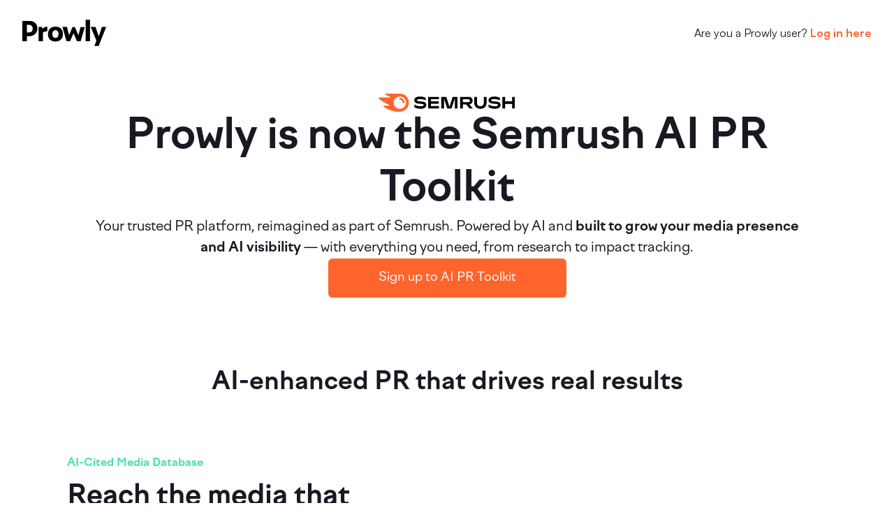

--- FILE ---
content_type: text/html; charset=utf-8
request_url: https://prowly.com/
body_size: 5801
content:
<!DOCTYPE html><html class="scroll-smooth" lang="en"><head><meta charSet="utf-8" data-next-head=""/><meta name="viewport" content="width=device-width" data-next-head=""/><script type="application/ld+json" data-next-head="">
              {
                "@context": "https://schema.org",
                "@type": "Organization",
                "name": "Prowly",
                "description": "Prowly is a SaaS platform that helps public relations professionals save time on everyday tasks, reach more journalists, and report on brand performance.",
                "url": "https://prowly.com",
                "logo": "https://images.prismic.io/prowly-gatsby-demo/d8cad19b-6202-4e9e-bff7-b6674bf10652_Prowly_x_Semrush_logo.png",
                "sameAs": [
                  "https://twitter.com/Prowly_com",
                  "https://www.facebook.com/prowly/",
                  "https://www.linkedin.com/company/prowly-com",
                  "https://www.instagram.com/prowly_com/",
                  "https://www.youtube.com/@prowly_pr_software"
                ]
              }
            </script><title data-next-head="">Prowly - PR &amp; Media Relations Software</title><meta name="robots" content="index,follow" data-next-head=""/><meta name="description" content="Prowly lets you find media contacts, create press releases, pitch effectively &amp; more. Free 7-day trial. Affordable pricing plans. Trusted by 5000+ experts." data-next-head=""/><meta property="og:title" content="Prowly - PR &amp; Media Relations Software" data-next-head=""/><meta property="og:description" content="Prowly lets you find media contacts, create press releases, pitch effectively &amp; more. Free 7-day trial. Affordable pricing plans. Trusted by 5000+ experts." data-next-head=""/><link rel="preload" href="/assets/prowly-logo.svg" as="image" data-next-head=""/><script src="/sw.js"></script><link rel="preconnect" href="https://www.googleadservices.com"/><link rel="preconnect" href="https://googleads.g.doubleclick.net"/><link rel="preconnect" href="https://stats.g.doubleclick.net"/><link rel="preconnect" href="https://cookiehub.net"/><link rel="preconnect" href="https://www.googletagmanager.com"/><link rel="preconnect" href="https://www.google-analytics.com"/><link rel="preconnect" href="https://connect.facebook.net"/><link rel="preconnect" href="https://www.facebook.com"/><link rel="preconnect" href="https://static.hotjar.com"/><link rel="preconnect" href="https://script.hotjar.com"/><link rel="preconnect" href="https://vars.hotjar.com"/><link rel="preconnect" href="https://public.profitwell.com"/><link rel="preconnect" href="https://bat.bing.com"/><link rel="preconnect" href="https://meetings.hubspot.com"/><link rel="preconnect" href="https://track.hubspot.com"/><link rel="preconnect" href="https://static.hsappstatic.net"/><link rel="preconnect" href="https://js.usemessages.com"/><link rel="preconnect" href="https://app.hubspot.com"/><link rel="preconnect" href="https://api.hubspot.com"/><link rel="preconnect" href="https://js.hubspotfeedback.com"/><link rel="preconnect" href="https://js.hs-scripts.com"/><link rel="preconnect" href="https://js.hs-banner.com"/><link rel="preconnect" href="https://analytics.twitter.com/"/><link rel="preconnect" href="https://edge.fullstory.com/"/><link rel="preconnect" href="https://fonts.prowly.com/"/><link rel="preconnect" href="https://www.googleoptimize.com/"/><link rel="dns-prefetch" href="https://www.googleadservices.com"/><link rel="dns-prefetch" href="https://googleads.g.doubleclick.net"/><link rel="dns-prefetch" href="https://stats.g.doubleclick.net"/><link rel="dns-prefetch" href="https://cookiehub.net"/><link rel="dns-prefetch" href="https://www.googletagmanager.com"/><link rel="dns-prefetch" href="https://www.google-analytics.com"/><link rel="dns-prefetch" href="https://connect.facebook.net"/><link rel="dns-prefetch" href="https://www.facebook.com"/><link rel="dns-prefetch" href="https://static.hotjar.com"/><link rel="dns-prefetch" href="https://script.hotjar.com"/><link rel="dns-prefetch" href="https://vars.hotjar.com"/><link rel="dns-prefetch" href="https://public.profitwell.com"/><link rel="dns-prefetch" href="https://bat.bing.com"/><link rel="dns-prefetch" href="https://meetings.hubspot.com"/><link rel="dns-prefetch" href="https://track.hubspot.com"/><link rel="dns-prefetch" href="https://static.hsappstatic.net"/><link rel="dns-prefetch" href="https://js.usemessages.com"/><link rel="dns-prefetch" href="https://app.hubspot.com"/><link rel="dns-prefetch" href="https://api.hubspot.com"/><link rel="dns-prefetch" href="https://js.hubspotfeedback.com"/><link rel="dns-prefetch" href="https://js.hs-scripts.com"/><link rel="dns-prefetch" href="https://js.hs-banner.com"/><link rel="dns-prefetch" href="https://analytics.twitter.com/"/><link rel="dns-prefetch" href="https://edge.fullstory.com/"/><link rel="dns-prefetch" href="https://fonts.prowly.com/"/><link rel="dns-prefetch" href="https://www.googleoptimize.com/"/><script>(function(w,d,s,l,i){w[l]=w[l]||[];w[l].push({'gtm.start':
            new Date().getTime(),event:'gtm.js'});var f=d.getElementsByTagName(s)[0],
            j=d.createElement(s),dl=l!='dataLayer'?'&l='+l:'';j.async=true;j.src=
            'https://www.googletagmanager.com/gtm.js?id='+i+dl;f.parentNode.insertBefore(j,f);
            })(window,document,'script','dataLayer','GTM-TP8V4D');
          </script><link rel="preconnect" href="https://dev.visualwebsiteoptimizer.com/"/><script id="vwoCode">window._vwo_code || (function() {
            var account_id=842807,
            version=2.1,
            settings_tolerance=2000,
            hide_element='body',
            hide_element_style = 'opacity:0 !important;filter:alpha(opacity=0) !important;background:none !important;transition:none !important;',
            /* DO NOT EDIT BELOW THIS LINE */
            f=false,w=window,d=document,v=d.querySelector('#vwoCode'),cK='_vwo_'+account_id+'_settings',cc={};try{var c=JSON.parse(localStorage.getItem('_vwo_'+account_id+'_config'));cc=c&&typeof c==='object'?c:{}}catch(e){}var stT=cc.stT==='session'?w.sessionStorage:w.localStorage;code={use_existing_jquery:function(){return typeof use_existing_jquery!=='undefined'?use_existing_jquery:undefined},library_tolerance:function(){return typeof library_tolerance!=='undefined'?library_tolerance:undefined},settings_tolerance:function(){return cc.sT||settings_tolerance},hide_element_style:function(){return'{'+(cc.hES||hide_element_style)+'}'},hide_element:function(){if(performance.getEntriesByName('first-contentful-paint')[0]){return''}return typeof cc.hE==='string'?cc.hE:hide_element},getVersion:function(){return version},finish:function(e){if(!f){f=true;var t=d.getElementById('_vis_opt_path_hides');if(t)t.parentNode.removeChild(t);if(e)(new Image).src='https://dev.visualwebsiteoptimizer.com/ee.gif?a='+account_id+e}},finished:function(){return f},addScript:function(e){var t=d.createElement('script');t.type='text/javascript';if(e.src){t.src=e.src}else{t.text=e.text}d.getElementsByTagName('head')[0].appendChild(t)},load:function(e,t){var i=this.getSettings(),n=d.createElement('script'),r=this;t=t||{};if(i){n.textContent=i;d.getElementsByTagName('head')[0].appendChild(n);if(!w.VWO||VWO.caE){stT.removeItem(cK);r.load(e)}}else{var o=new XMLHttpRequest;o.open('GET',e,true);o.withCredentials=!t.dSC;o.responseType=t.responseType||'text';o.onload=function(){if(t.onloadCb){return t.onloadCb(o,e)}if(o.status===200||o.status===304){w._vwo_code.addScript({text:o.responseText})}else{w._vwo_code.finish('&e=loading_failure:'+e)}};o.onerror=function(){if(t.onerrorCb){return t.onerrorCb(e)}w._vwo_code.finish('&e=loading_failure:'+e)};o.send()}},getSettings:function(){try{var e=stT.getItem(cK);if(!e){return}e=JSON.parse(e);if(Date.now()>e.e){stT.removeItem(cK);return}return e.s}catch(e){return}},init:function(){if(d.URL.indexOf('__vwo_disable__')>-1)return;var e=this.settings_tolerance();w._vwo_settings_timer=setTimeout(function(){w._vwo_code.finish();stT.removeItem(cK)},e);var t;if(this.hide_element()!=='body'){t=d.createElement('style');var i=this.hide_element(),n=i?i+this.hide_element_style():'',r=d.getElementsByTagName('head')[0];t.setAttribute('id','_vis_opt_path_hides');v&&t.setAttribute('nonce',v.nonce);t.setAttribute('type','text/css');if(t.styleSheet)t.styleSheet.cssText=n;else t.appendChild(d.createTextNode(n));r.appendChild(t)}else{t=d.getElementsByTagName('head')[0];var n=d.createElement('div');n.style.cssText='z-index: 2147483647 !important;position: fixed !important;left: 0 !important;top: 0 !important;width: 100% !important;height: 100% !important;background: white !important;';n.setAttribute('id','_vis_opt_path_hides');n.classList.add('_vis_hide_layer');t.parentNode.insertBefore(n,t.nextSibling)}var o=window._vis_opt_url||d.URL,s='https://dev.visualwebsiteoptimizer.com/j.php?a='+account_id+'&u='+encodeURIComponent(o)+'&vn='+version;if(w.location.search.indexOf('_vwo_xhr')!==-1){this.addScript({src:s})}else{this.load(s+'&x=true')}}};w._vwo_code=code;code.init();})();(function(){var i=window;function t(){if(i._vwo_code){var e=t.hidingStyle=document.getElementById('_vis_opt_path_hides')||t.hidingStyle;if(!i._vwo_code.finished()&&!_vwo_code.libExecuted&&(!i.VWO||!VWO.dNR)){if(!document.getElementById('_vis_opt_path_hides')){document.getElementsByTagName('head')[0].appendChild(e)}requestAnimationFrame(t)}}}t()})();</script><link rel="preload" href="/_next/static/media/471b273842f35ac1-s.p.woff2" as="font" type="font/woff2" crossorigin="anonymous" data-next-font="size-adjust"/><link rel="preload" href="/_next/static/media/78a450bea662661e-s.p.woff2" as="font" type="font/woff2" crossorigin="anonymous" data-next-font="size-adjust"/><link rel="preload" href="/_next/static/media/f85c8f074ef01536-s.p.woff2" as="font" type="font/woff2" crossorigin="anonymous" data-next-font="size-adjust"/><link rel="preload" href="/_next/static/media/d9396795aa5ec363-s.p.woff2" as="font" type="font/woff2" crossorigin="anonymous" data-next-font="size-adjust"/><link rel="preload" href="/_next/static/media/7c85d340480eabe7-s.p.woff2" as="font" type="font/woff2" crossorigin="anonymous" data-next-font="size-adjust"/><link rel="preload" href="/_next/static/media/d3f699aba1c81be7-s.p.woff2" as="font" type="font/woff2" crossorigin="anonymous" data-next-font="size-adjust"/><link rel="preload" href="/_next/static/media/0d87c97aae65b4fc-s.p.woff2" as="font" type="font/woff2" crossorigin="anonymous" data-next-font="size-adjust"/><link rel="preload" href="/_next/static/media/b1dca2a5d44fc7a4-s.p.woff2" as="font" type="font/woff2" crossorigin="anonymous" data-next-font="size-adjust"/><link rel="preload" href="/_next/static/media/3eb4bb530f30483c-s.p.woff2" as="font" type="font/woff2" crossorigin="anonymous" data-next-font="size-adjust"/><link rel="preload" href="/_next/static/media/22539d17f3707926-s.p.woff2" as="font" type="font/woff2" crossorigin="anonymous" data-next-font="size-adjust"/><link rel="preload" href="/_next/static/media/17afee50ac86a1b9-s.p.woff2" as="font" type="font/woff2" crossorigin="anonymous" data-next-font="size-adjust"/><link rel="preload" href="/_next/static/media/12084922609e6532-s.p.woff2" as="font" type="font/woff2" crossorigin="anonymous" data-next-font="size-adjust"/><link rel="preload" href="/_next/static/media/e51fcc5397d024ec-s.p.woff2" as="font" type="font/woff2" crossorigin="anonymous" data-next-font="size-adjust"/><link rel="preload" href="/_next/static/media/5400951dfef1bc14-s.p.woff2" as="font" type="font/woff2" crossorigin="anonymous" data-next-font="size-adjust"/><link rel="preload" href="/_next/static/media/c6d20a6ba91d97e6-s.p.woff2" as="font" type="font/woff2" crossorigin="anonymous" data-next-font="size-adjust"/><link rel="preload" href="/_next/static/media/5860e2bc8e383f94-s.p.woff2" as="font" type="font/woff2" crossorigin="anonymous" data-next-font="size-adjust"/><link rel="preload" href="/_next/static/media/5ad08f51bd250d94-s.p.woff2" as="font" type="font/woff2" crossorigin="anonymous" data-next-font="size-adjust"/><link rel="preload" href="/_next/static/media/285d44360adb7279-s.p.woff2" as="font" type="font/woff2" crossorigin="anonymous" data-next-font="size-adjust"/><link rel="preload" href="/_next/static/media/086a70ddba625929-s.p.woff2" as="font" type="font/woff2" crossorigin="anonymous" data-next-font="size-adjust"/><link rel="preload" href="/_next/static/media/02d655c1dbb838f4-s.p.woff2" as="font" type="font/woff2" crossorigin="anonymous" data-next-font="size-adjust"/><link rel="preload" href="/_next/static/media/271f77516f49b23e-s.p.woff2" as="font" type="font/woff2" crossorigin="anonymous" data-next-font="size-adjust"/><link rel="preload" href="/_next/static/media/3a4f82e647a3bbc4-s.p.woff2" as="font" type="font/woff2" crossorigin="anonymous" data-next-font="size-adjust"/><link rel="preload" href="/_next/static/media/6edbc5d79e66b363-s.p.woff2" as="font" type="font/woff2" crossorigin="anonymous" data-next-font="size-adjust"/><link rel="preload" href="/_next/static/media/eb0b2872e91f5cd9-s.p.woff2" as="font" type="font/woff2" crossorigin="anonymous" data-next-font="size-adjust"/><link rel="preload" href="/_next/static/media/daa977f8f3336cd6-s.p.woff2" as="font" type="font/woff2" crossorigin="anonymous" data-next-font="size-adjust"/><link rel="preload" href="/_next/static/media/4e7c9317da1bebd1-s.p.woff2" as="font" type="font/woff2" crossorigin="anonymous" data-next-font="size-adjust"/><link rel="preload" href="/_next/static/css/ed8ee269638022dc.css" as="style"/><link rel="stylesheet" href="/_next/static/css/ed8ee269638022dc.css" data-n-g=""/><noscript data-n-css=""></noscript><script defer="" nomodule="" src="/_next/static/chunks/polyfills-42372ed130431b0a.js"></script><script src="/_next/static/chunks/webpack-a7cef015fcece02d.js" defer=""></script><script src="/_next/static/chunks/framework-04e2801b6860cf67.js" defer=""></script><script src="/_next/static/chunks/main-a785454803d5f147.js" defer=""></script><script src="/_next/static/chunks/pages/_app-d18ce50f881e9661.js" defer=""></script><script src="/_next/static/chunks/143-0bd60a656b3b45f0.js" defer=""></script><script src="/_next/static/chunks/2867-eba18d45d8bdc3b8.js" defer=""></script><script src="/_next/static/chunks/pages/index-8845eedd148dd6af.js" defer=""></script><script src="/_next/static/9D0VQijuEBUnawIwHMLpW/_buildManifest.js" defer=""></script><script src="/_next/static/9D0VQijuEBUnawIwHMLpW/_ssgManifest.js" defer=""></script></head><body><noscript><iframe src="https://www.googletagmanager.com/ns.html?id=GTM-TP8V4D" height="0" width="0" style="display:none;visibility:hidden"></iframe></noscript><div id="__next"><main id="__main" class="__variable_b84111 __variable_089e1f __variable_0823cd __variable_3c481a __variable_35bb11 __variable_fdcaf4 font-sans"><div class="font-factor-a text-content"><header class="flex items-center justify-center gap-4 px-4 py-7 sm:justify-between sm:px-8"><a aria-label="Prowly" class="hidden sm:block" href="/"><img alt="" width="120" height="38" decoding="async" data-nimg="1" style="color:transparent" src="/assets/prowly-logo.svg"/></a><div class="text-center font-sans text-base">Are you a Prowly user?<!-- --> <a target="_blank" class="font-bold text-orange no-underline transition-all hover:brightness-90" href="https://app.prowly.com">Log in here</a></div></header><section class="mx-auto max-w-6xl px-4 py-6 text-center sm:px-8 sm:py-10"><div class="flex flex-col items-center gap-8 sm:gap-12"><div class="flex flex-col items-center gap-6"><img alt="Semrush" loading="lazy" width="196" height="26" decoding="async" data-nimg="1" style="color:transparent" src="/assets/pr-toolkit/semrush.svg"/><h2 class="font-factor-a text-[2.25rem] font-bold leading-tight sm:text-[3.75rem]">Prowly is now the Semrush AI PR Toolkit</h2><p class="mx-auto max-w-5xl text-xl leading-normal">Your trusted PR platform, reimagined as part of Semrush. Powered by AI and<!-- --> <span class="font-bold">built to grow your media presence and AI visibility</span> <!-- -->— with everything you need, from research to impact tracking.</p></div><a href="https://www.semrush.com/pr-toolkit?utm_source=prowly&amp;utm_medium=referral&amp;utm_campaign=prowly-homepage" class="button-semrush">Sign up to AI PR Toolkit</a></div></section><section class="mx-auto max-w-6xl px-4 py-8 sm:px-8 sm:py-15"><h3 class="mb-20 hidden text-center font-factor-a text-[2.25rem] leading-tight sm:block">AI-enhanced PR that drives real results</h3><div class="flex flex-col gap-15 sm:gap-40"><div class="flex flex-col-reverse items-center justify-between gap-7 sm:flex-row sm:gap-12"><div class="max-w-md"><div class="mb-3 text-base font-bold text-lightgreen">AI-Cited Media Database</div><h4 class="mb-3 font-factor-a text-3xl leading-tight sm:text-5xl">Reach the media that shape LLM responses</h4><ul><li class="mb-1 text-lg leading-normal">Identify <strong>top AI-cited media outlets</strong> in your industry</li><li class="mb-1 text-lg leading-normal">Get a list of <strong>journalist profiles</strong> tailored to your message</li><li class="mb-1 text-lg leading-normal">Build targeted media lists with <strong>audience and traffic data</strong></li><li class="mb-1 text-lg leading-normal">Use AI search, keywords, and filters to explore further</li></ul><a href="https://www.semrush.com/pr-toolkit/ai-cited-media?utm_source=prowly&amp;utm_medium=referral&amp;utm_campaign=prowly-homepage" class="button-semrush mt-7">Explore Media Database</a></div><div><img alt="" loading="lazy" width="450" height="325" decoding="async" data-nimg="1" style="color:transparent" src="/assets/pr-toolkit/media-database.svg"/></div></div><div class="flex flex-col-reverse items-center justify-between gap-7 sm:gap-12 sm:flex-row-reverse"><div class="max-w-md"><div class="mb-3 text-base font-bold text-lightgreen">Email Outreach and Analytics</div><h4 class="mb-3 font-factor-a text-3xl leading-tight sm:text-5xl">Send media pitches that get engagement</h4><ul><li class="mb-1 text-lg leading-normal">Let <strong>AI draft</strong> emails and press releases in seconds</li><li class="mb-1 text-lg leading-normal">Email journalists and <strong>track engagement</strong></li><li class="mb-1 text-lg leading-normal"><strong>Schedule follow-ups</strong> based on recipient behavior</li><li class="mb-1 text-lg leading-normal">Automatically track which pitches earned media mentions</li></ul><a href="https://www.semrush.com/pr-toolkit/emails?utm_source=prowly&amp;utm_medium=referral&amp;utm_campaign=prowly-homepage" class="button-semrush mt-7">See Emails and Analytics</a></div><div><img alt="" loading="lazy" width="450" height="325" decoding="async" data-nimg="1" style="color:transparent" src="/assets/pr-toolkit/emails.svg"/></div></div><div class="flex flex-col-reverse items-center justify-between gap-7 sm:flex-row sm:gap-12"><div class="max-w-md"><div class="mb-3 text-base font-bold text-lightgreen">Media Monitoring</div><h4 class="mb-3 font-factor-a text-3xl leading-tight sm:text-5xl">Track and measure your media visibility</h4><ul><li class="mb-1 text-lg leading-normal">Monitor online news, blogs, and forums</li><li class="mb-1 text-lg leading-normal">Automatically filter out irrelevant and duplicate mentions</li><li class="mb-1 text-lg leading-normal">Get <strong>real-time media updates with AI summaries</strong></li><li class="mb-1 text-lg leading-normal">Track which <strong>demographics</strong> saw your media coverage</li></ul><a href="https://www.semrush.com/pr-toolkit/media-monitoring?utm_source=prowly&amp;utm_medium=referral&amp;utm_campaign=prowly-homepage" class="button-semrush mt-7">Try Media Monitoring</a></div><div><img alt="" loading="lazy" width="450" height="325" decoding="async" data-nimg="1" style="color:transparent" src="/assets/pr-toolkit/media-monitoring.svg"/></div></div></div></section><section class="px-4 py-7 sm:px-8 sm:py-15"><div class="mx-auto max-w-6xl"><p class="flex items-center gap-8 whitespace-nowrap text-center text-base font-medium text-grey before:block before:h-px before:w-full before:bg-grey after:block after:h-px after:w-full after:bg-grey">Trusted by Semrush</p><div class="flex flex-wrap justify-center gap-5 pt-10 lg:justify-between"><img alt="Amazon" loading="lazy" width="150" height="56" decoding="async" data-nimg="1" class="pointer-events-none h-8 w-auto select-none sm:h-14" style="color:transparent" src="/assets/pr-toolkit/amazon.svg"/><img alt="TikTok" loading="lazy" width="150" height="56" decoding="async" data-nimg="1" class="pointer-events-none h-8 w-auto select-none sm:h-14" style="color:transparent" src="/assets/pr-toolkit/tiktok.svg"/><img alt="Shopify" loading="lazy" width="150" height="56" decoding="async" data-nimg="1" class="pointer-events-none h-8 w-auto select-none sm:h-14" style="color:transparent" src="/assets/pr-toolkit/shopify.svg"/><img alt="Grammarly" loading="lazy" width="150" height="56" decoding="async" data-nimg="1" class="pointer-events-none h-8 w-auto select-none sm:h-14" style="color:transparent" src="/assets/pr-toolkit/grammarly.svg"/><img alt="Microsoft" loading="lazy" width="150" height="56" decoding="async" data-nimg="1" class="pointer-events-none h-8 w-auto select-none sm:h-14" style="color:transparent" src="/assets/pr-toolkit/microsoft.svg"/><img alt="Airbnb" loading="lazy" width="150" height="56" decoding="async" data-nimg="1" class="pointer-events-none h-8 w-auto select-none sm:h-14" style="color:transparent" src="/assets/pr-toolkit/airbnb.svg"/><img alt="Netflix" loading="lazy" width="150" height="56" decoding="async" data-nimg="1" class="pointer-events-none h-8 w-auto select-none sm:h-14" style="color:transparent" src="/assets/pr-toolkit/netflix.svg"/></div></div></section><footer class="px-4 sm:px-8"><div class="mx-auto flex max-w-4xl flex-col items-center gap-10 pb-20 pt-5 text-center sm:py-20"><h3 class="font-factor-a">Get seen by the media - and the AI models they influence.</h3><a href="https://www.semrush.com/pr-toolkit?utm_source=prowly&amp;utm_medium=referral&amp;utm_campaign=prowly-homepage" class="button-semrush">Sign up to AI PR Toolkit</a></div><div class="mx-auto w-full max-w-6xl border-t border-[#e9ebef] py-10"><ul class="m-0 flex w-full list-none flex-wrap gap-x-10 gap-y-6 lg:justify-between"><li><a target="_blank" class="text-base no-underline transition-opacity hover:opacity-75" href="/privacy-policy/">Privacy Policy</a></li><li><a target="_blank" class="text-base no-underline transition-opacity hover:opacity-75" href="/terms-of-service/">Terms of Service</a></li><li><a target="_blank" class="text-base no-underline transition-opacity hover:opacity-75" href="/terms-of-service-media-monitoring/">Terms of Service (MM and PR Reports)</a></li><li><a target="_blank" class="text-base no-underline transition-opacity hover:opacity-75" href="/billing-policy/">Billing Policy</a></li><li><a target="_blank" class="text-base no-underline transition-opacity hover:opacity-75" href="/data-processing-addendum/">Data Processing Addendum</a></li><li><a target="_blank" class="text-base no-underline transition-opacity hover:opacity-75" href="/brand-policy/">Brand Policy</a></li><li><a target="_blank" class="text-base no-underline transition-opacity hover:opacity-75" href="/cookie-policy/">Cookie Policy</a></li></ul></div></footer></div></main><div style="position:fixed;top:1px;left:1px;width:1px;height:0;padding:0;margin:-1px;overflow:hidden;clip:rect(0, 0, 0, 0);white-space:nowrap;border-width:0;display:none"></div><div style="position:fixed;top:1px;left:1px;width:1px;height:0;padding:0;margin:-1px;overflow:hidden;clip:rect(0, 0, 0, 0);white-space:nowrap;border-width:0;display:none"></div></div><script id="__NEXT_DATA__" type="application/json">{"props":{"pageProps":{}},"page":"/","query":{},"buildId":"9D0VQijuEBUnawIwHMLpW","nextExport":true,"autoExport":true,"isFallback":false,"scriptLoader":[]}</script></body></html>

--- FILE ---
content_type: text/html; charset=utf-8
request_url: https://leadgraph.com/log
body_size: -168
content:
I'm a pageview!

--- FILE ---
content_type: text/css; charset=UTF-8
request_url: https://prowly.com/_next/static/css/ed8ee269638022dc.css
body_size: 18570
content:
/*
! tailwindcss v3.3.1 | MIT License | https://tailwindcss.com
*/*,:after,:before{box-sizing:border-box;border:0 solid}:after,:before{--tw-content:""}html{line-height:1.5;-webkit-text-size-adjust:100%;-moz-tab-size:4;-o-tab-size:4;tab-size:4;font-feature-settings:normal;font-variation-settings:normal}body{margin:0;line-height:inherit}hr{height:0;color:inherit;border-top-width:1px}abbr:where([title]){-webkit-text-decoration:underline dotted;text-decoration:underline dotted}h1,h2,h3,h4,h5,h6{font-size:inherit;font-weight:inherit}a{color:inherit;text-decoration:inherit}b,strong{font-weight:bolder}code,kbd,pre,samp{font-family:ui-monospace,SFMono-Regular,Menlo,Monaco,Consolas,Liberation Mono,Courier New,monospace;font-size:1em}small{font-size:80%}sub,sup{font-size:75%;line-height:0;position:relative;vertical-align:baseline}sub{bottom:-.25em}sup{top:-.5em}table{text-indent:0;border-color:inherit;border-collapse:collapse}button,input,optgroup,select,textarea{font-family:inherit;font-size:100%;font-weight:inherit;line-height:inherit;color:inherit;margin:0;padding:0}button,select{text-transform:none}[type=button],[type=reset],[type=submit],button{-webkit-appearance:button;background-color:transparent;background-image:none}:-moz-focusring{outline:auto}:-moz-ui-invalid{box-shadow:none}progress{vertical-align:baseline}::-webkit-inner-spin-button,::-webkit-outer-spin-button{height:auto}[type=search]{-webkit-appearance:textfield;outline-offset:-2px}::-webkit-search-decoration{-webkit-appearance:none}::-webkit-file-upload-button{-webkit-appearance:button;font:inherit}summary{display:list-item}blockquote,dd,dl,figure,h1,h2,h3,h4,h5,h6,hr,p,pre{margin:0}fieldset{margin:0}fieldset,legend{padding:0}menu,ol,ul{list-style:none;margin:0;padding:0}textarea{resize:vertical}input::-moz-placeholder,textarea::-moz-placeholder{opacity:1;color:#9ca3af}input::placeholder,textarea::placeholder{opacity:1;color:#9ca3af}[role=button],button{cursor:pointer}:disabled{cursor:default}audio,canvas,embed,iframe,img,object,svg,video{display:block;vertical-align:middle}img,video{max-width:100%;height:auto}[hidden]{display:none}html{font-family:var(--satoshi-font),sans}body{margin-left:auto;margin-right:auto;display:flow-root;min-height:100vh;max-width:1921px;font-size:1.125rem;line-height:1.5rem}@media (min-width:1601px){body{font-size:1.375rem;line-height:1.875rem}}body{--bg-color:#fff;background-color:var(--bg-color,#fff);transition:background-color .3s linear}h1,h2,h3,h4,h5,h6{font-family:var(--rza-font),sans-serif;font-weight:620}h1{font-size:4rem;line-height:4.5rem}@media (min-width:601px){h1{font-family:var(--rza-font),sans-serif;font-weight:620;font-size:5.5rem;line-height:6.25rem}}h2{font-family:var(--rza-font),sans-serif;font-weight:620;font-size:3rem;line-height:3.5rem}@media (min-width:601px){h2{font-family:var(--rza-font),sans-serif;font-weight:620;font-size:4rem;line-height:4.5rem}}h3{font-family:var(--rza-font),sans-serif;font-weight:620;font-size:2rem;line-height:2.5rem}@media (min-width:601px){h3{font-family:var(--rza-font),sans-serif;font-weight:620;font-size:3rem;line-height:3.5rem}}h4{font-family:var(--rza-font),sans-serif;font-weight:620;font-size:1.625rem;line-height:2.25rem}@media (min-width:601px){h4{font-family:var(--rza-font),sans-serif;font-weight:620;font-size:2rem;line-height:2.5rem}}a{text-decoration-line:underline}ul{list-style-type:disc}ol,ul{-webkit-margin-start:1.25rem;margin-inline-start:1.25rem;list-style-position:outside}ol{list-style-type:decimal}*,:after,:before{--tw-border-spacing-x:0;--tw-border-spacing-y:0;--tw-translate-x:0;--tw-translate-y:0;--tw-rotate:0;--tw-skew-x:0;--tw-skew-y:0;--tw-scale-x:1;--tw-scale-y:1;--tw-pan-x: ;--tw-pan-y: ;--tw-pinch-zoom: ;--tw-scroll-snap-strictness:proximity;--tw-ordinal: ;--tw-slashed-zero: ;--tw-numeric-figure: ;--tw-numeric-spacing: ;--tw-numeric-fraction: ;--tw-ring-inset: ;--tw-ring-offset-width:0px;--tw-ring-offset-color:#fff;--tw-ring-color:rgb(59 130 246/0.5);--tw-ring-offset-shadow:0 0 #0000;--tw-ring-shadow:0 0 #0000;--tw-shadow:0 0 #0000;--tw-shadow-colored:0 0 #0000;--tw-blur: ;--tw-brightness: ;--tw-contrast: ;--tw-grayscale: ;--tw-hue-rotate: ;--tw-invert: ;--tw-saturate: ;--tw-sepia: ;--tw-drop-shadow: ;--tw-backdrop-blur: ;--tw-backdrop-brightness: ;--tw-backdrop-contrast: ;--tw-backdrop-grayscale: ;--tw-backdrop-hue-rotate: ;--tw-backdrop-invert: ;--tw-backdrop-opacity: ;--tw-backdrop-saturate: ;--tw-backdrop-sepia: }::backdrop{--tw-border-spacing-x:0;--tw-border-spacing-y:0;--tw-translate-x:0;--tw-translate-y:0;--tw-rotate:0;--tw-skew-x:0;--tw-skew-y:0;--tw-scale-x:1;--tw-scale-y:1;--tw-pan-x: ;--tw-pan-y: ;--tw-pinch-zoom: ;--tw-scroll-snap-strictness:proximity;--tw-ordinal: ;--tw-slashed-zero: ;--tw-numeric-figure: ;--tw-numeric-spacing: ;--tw-numeric-fraction: ;--tw-ring-inset: ;--tw-ring-offset-width:0px;--tw-ring-offset-color:#fff;--tw-ring-color:rgb(59 130 246/0.5);--tw-ring-offset-shadow:0 0 #0000;--tw-ring-shadow:0 0 #0000;--tw-shadow:0 0 #0000;--tw-shadow-colored:0 0 #0000;--tw-blur: ;--tw-brightness: ;--tw-contrast: ;--tw-grayscale: ;--tw-hue-rotate: ;--tw-invert: ;--tw-saturate: ;--tw-sepia: ;--tw-drop-shadow: ;--tw-backdrop-blur: ;--tw-backdrop-brightness: ;--tw-backdrop-contrast: ;--tw-backdrop-grayscale: ;--tw-backdrop-hue-rotate: ;--tw-backdrop-invert: ;--tw-backdrop-opacity: ;--tw-backdrop-saturate: ;--tw-backdrop-sepia: }.bullet{position:relative;display:inline-flex;padding:.75rem 1.5rem;border:2px solid #000000}@media (max-width:calc(1025px - 1px)){.bullet{padding:.625rem 1rem;text-align:center}}.list-bullets-checked{list-style-image:url(/assets/icons/bullet-point-check.svg);-webkit-padding-start:.25rem;padding-inline-start:.25rem}.button{font-family:var(--satoshi-font),sans;display:inline-flex;align-items:center;justify-content:center;gap:10px;text-align:center;text-decoration:none}.button>svg{flex-shrink:0}.button-primary{border:none;border-radius:9999px;color:#FFFFFF}.button-primary path{fill:#FFFFFF}.button-secondary{background-color:#FFFFFF;border:2px solid #000000;color:#000000;transition:box-shadow .15s cubic-bezier(.4,0,.2,1)}.button-secondary:hover{box-shadow:3px 3px 0 #000000}.button-secondary path{fill:#000000}.button-alternate{background-color:#000000;border:2px solid #000000;color:#FFFFFF;transition:box-shadow .15s cubic-bezier(.4,0,.2,1)}.button-alternate:hover{box-shadow:3px 3px 0 #6140FF}.button-off-white{background-color:#EAE5E0;border:2px solid #000000;color:#000000;transition:box-shadow .15s cubic-bezier(.4,0,.2,1)}.button-off-white:hover{box-shadow:3px 3px 0 #000000}.button-bf2024-lime{background-color:#C4FC63;color:#000000;transition:box-shadow .15s cubic-bezier(.4,0,.2,1)}.button-bf2024-lime:hover{box-shadow:3px 3px 0 #000000}.button-bf2024-lime path{fill:#000000}.button-bf2024-lime-glow{background-color:#C4FC63;box-shadow:0 0 0 #C4FC6399;color:#000000;transition:.15s cubic-bezier(.4,0,.2,1)}.button-bf2024-lime-glow:hover{box-shadow:0 0 20px #C4FC6399;background-color:#D4FF8B}.button-text{background-color:#FFFFFF;border:2px solid #ffffff;color:#000000;padding:0!important;text-underline-offset:2px}.button-text:hover{text-decoration:underline}.button-primary-square{border:none;border-radius:0;color:#FFFFFF;background-color:#FF4E00;transition:box-shadow .15s cubic-bezier(.4,0,.2,1)}.button-primary-square:hover{box-shadow:3px 3px 0 #000000}.button-large{font-size:1.5rem;line-height:1;padding:1.25rem 1rem;font-weight:900}.button-medium{font-size:1.25rem;line-height:1.2;padding:1.125rem 1rem;font-weight:900}.button-small{font-size:1rem;line-height:1.5;padding:.25rem .75rem;font-weight:700}.button-disabled{cursor:not-allowed;border:2px solid undefined;background:undefined;color:[object Object]}.button-disabled:hover{box-shadow:none}.button-semrush{display:inline-block;font-size:1.125rem;font-weight:400;padding:1rem 4.5rem;background-color:#FF642D;color:#FFFFFF;border-radius:6px;transition:filter .15s cubic-bezier(.4,0,.2,1);text-align:center;text-decoration:none}.button-semrush:hover{filter:brightness(90%)}.button-semrush:active{filter:brightness(80%)}@media (max-width:calc(1025px - 1px)){.button-semrush{padding:1rem 2rem}}@media (max-width:calc(601px - 1px)){.button-semrush{width:100%;font-size:1.375rem;padding:1.125rem 2rem}}.input-small{display:flex;font-size:18px;margin-bottom:24px;flex-direction:column;align-items:stretch}.input-small label{font-size:16px;margin-bottom:4px;font-weight:700}.input-small label span.required{margin-left:8px;color:#B5B5C6}.input-small input,.input-small textarea{padding:10px 16px;border:1px solid #b5b5c6}.input-small input:placeholder,.input-small textarea:placeholder{color:[object Object]}.custom-checkbox{position:relative;cursor:pointer;display:flex;padding-left:30px;align-items:center}.custom-checkbox input{opacity:0;position:absolute;left:-9999px}.custom-checkbox .checkmark:before{content:"";position:absolute;left:0;width:20px;height:20px;top:50%;transform:translateY(-50%);border:1px solid black;border-radius:0}.custom-checkbox input:checked+.checkmark:before{background:black;color:white;content:"✓";text-align:center;line-height:16px;font-size:16px}.hbspt-form{display:flex;flex-direction:column}.hbspt-form label{font-size:14px;line-height:22px;font-weight:700;color:#000000}@media (min-width:601px){.hbspt-form label{font-size:16px}}@media (min-width:1601px){.hbspt-form label{font-size:18px;line-height:28px}}.hbspt-form input,.hbspt-form textarea{width:100%;padding:13px 16px;border:1px solid #b5b5c6;margin-top:8px;font-size:16px;line-height:22px}.hbspt-form input:placeholder,.hbspt-form textarea:placeholder{color:[object Object]}.hbspt-form input.error,.hbspt-form textarea.error{border-color:#FF4E00}@media (min-width:601px){.hbspt-form input,.hbspt-form textarea{padding:10px 16px;font-size:18px;line-height:28px}}@media (min-width:1601px){.hbspt-form input,.hbspt-form textarea{padding:17px 20px;font-size:22px;line-height:30px}}.hbspt-form textarea{min-height:108px}@media (min-width:601px){.hbspt-form textarea{min-height:140px}}.hbspt-form input[type=submit]{margin-top:24px;border:2px solid #ff4e00;background-color:#FF4E00;color:#FFFFFF;font-weight:700;transition:box-shadow .15s cubic-bezier(.4,0,.2,1);cursor:pointer}.hbspt-form input[type=submit]:hover{box-shadow:3px 3px 0 #000000}.hbspt-form .hs-error-msgs{list-style:none;margin-left:0}.hbspt-form .hs-error-msgs label{color:#FF4E00}.hbspt-form .hs-form-field{position:relative;margin-top:16px}.hbspt-form fieldset{max-width:none!important}.hbspt-form .form-columns-1 .hs-input{width:100%!important}.hbspt-form .form-columns-2{display:flex;gap:16px}.hbspt-form .input{margin-right:0!important}.prose{color:var(--tw-prose-body);max-width:65ch}.prose :where(p):not(:where([class~=not-prose],[class~=not-prose] *)){margin-top:1.25em;margin-bottom:1.25em}.prose :where([class~=lead]):not(:where([class~=not-prose],[class~=not-prose] *)){color:var(--tw-prose-lead);font-size:1.25em;line-height:1.6;margin-top:1.2em;margin-bottom:1.2em}.prose :where(a):not(:where([class~=not-prose],[class~=not-prose] *)){color:var(--tw-prose-links);text-decoration:underline;font-weight:500}.prose :where(strong):not(:where([class~=not-prose],[class~=not-prose] *)){color:var(--tw-prose-bold);font-weight:600}.prose :where(a strong):not(:where([class~=not-prose],[class~=not-prose] *)){color:inherit}.prose :where(blockquote strong):not(:where([class~=not-prose],[class~=not-prose] *)){color:inherit}.prose :where(thead th strong):not(:where([class~=not-prose],[class~=not-prose] *)){color:inherit}.prose :where(ol):not(:where([class~=not-prose],[class~=not-prose] *)){list-style-type:decimal;margin-top:1.25em;margin-bottom:1.25em;padding-left:1.625em}.prose :where(ol[type=A]):not(:where([class~=not-prose],[class~=not-prose] *)){list-style-type:upper-alpha}.prose :where(ol[type=a]):not(:where([class~=not-prose],[class~=not-prose] *)){list-style-type:lower-alpha}.prose :where(ol[type=A s]):not(:where([class~=not-prose],[class~=not-prose] *)){list-style-type:upper-alpha}.prose :where(ol[type=a s]):not(:where([class~=not-prose],[class~=not-prose] *)){list-style-type:lower-alpha}.prose :where(ol[type=I]):not(:where([class~=not-prose],[class~=not-prose] *)){list-style-type:upper-roman}.prose :where(ol[type=i]):not(:where([class~=not-prose],[class~=not-prose] *)){list-style-type:lower-roman}.prose :where(ol[type=I s]):not(:where([class~=not-prose],[class~=not-prose] *)){list-style-type:upper-roman}.prose :where(ol[type=i s]):not(:where([class~=not-prose],[class~=not-prose] *)){list-style-type:lower-roman}.prose :where(ol[type="1"]):not(:where([class~=not-prose],[class~=not-prose] *)){list-style-type:decimal}.prose :where(ul):not(:where([class~=not-prose],[class~=not-prose] *)){list-style-type:disc;margin-top:1rem;margin-bottom:1rem;padding-left:1.625em}.prose :where(ul):not(:where([class~=not-prose],[class~=not-prose] *)) li{padding-left:0;margin:0}.prose :where(ul):not(:where([class~=not-prose],[class~=not-prose] *)) li::marker{color:#000000}.prose :where(ol>li):not(:where([class~=not-prose],[class~=not-prose] *))::marker{font-weight:400;color:var(--tw-prose-counters)}.prose :where(ul>li):not(:where([class~=not-prose],[class~=not-prose] *))::marker{color:var(--tw-prose-bullets)}.prose :where(dt):not(:where([class~=not-prose],[class~=not-prose] *)){color:var(--tw-prose-headings);font-weight:600;margin-top:1.25em}.prose :where(hr):not(:where([class~=not-prose],[class~=not-prose] *)){border-color:var(--tw-prose-hr);border-top-width:1px;margin-top:3em;margin-bottom:3em}.prose :where(blockquote):not(:where([class~=not-prose],[class~=not-prose] *)){font-weight:500;font-style:italic;color:var(--tw-prose-quotes);border-left-width:.25rem;border-left-color:var(--tw-prose-quote-borders);quotes:"\201C""\201D""\2018""\2019";margin-top:1.6em;margin-bottom:1.6em;padding-left:1em}.prose :where(blockquote p:first-of-type):not(:where([class~=not-prose],[class~=not-prose] *)):before{content:open-quote}.prose :where(blockquote p:last-of-type):not(:where([class~=not-prose],[class~=not-prose] *)):after{content:close-quote}.prose :where(h1):not(:where([class~=not-prose],[class~=not-prose] *)){color:var(--tw-prose-headings);font-weight:700;font-size:2.25em;margin-top:0;margin-bottom:.8888889em;line-height:1.1111111;font-family:var(--satoshi-font),sans!important}.prose :where(h1 strong):not(:where([class~=not-prose],[class~=not-prose] *)){font-weight:900;color:inherit}.prose :where(h2):not(:where([class~=not-prose],[class~=not-prose] *)){color:var(--tw-prose-headings);font-weight:700;font-size:1.5em;margin-top:2em;margin-bottom:1em;line-height:1.3333333;font-family:var(--satoshi-font),sans!important}.prose :where(h2 strong):not(:where([class~=not-prose],[class~=not-prose] *)){font-weight:800;color:inherit}.prose :where(h3):not(:where([class~=not-prose],[class~=not-prose] *)){color:var(--tw-prose-headings);font-weight:700;font-size:1.25em;margin-top:1.6em;margin-bottom:.6em;line-height:1.6;font-family:var(--satoshi-font),sans!important}.prose :where(h3 strong):not(:where([class~=not-prose],[class~=not-prose] *)){font-weight:700;color:inherit}.prose :where(h4):not(:where([class~=not-prose],[class~=not-prose] *)){color:var(--tw-prose-headings);font-weight:700;margin-top:1.5em;margin-bottom:.5em;line-height:1.5;font-family:var(--satoshi-font),sans!important}.prose :where(h4 strong):not(:where([class~=not-prose],[class~=not-prose] *)){font-weight:700;color:inherit}.prose :where(img):not(:where([class~=not-prose],[class~=not-prose] *)){margin-top:2em;margin-bottom:2em}.prose :where(picture):not(:where([class~=not-prose],[class~=not-prose] *)){display:block;margin-top:2em;margin-bottom:2em}.prose :where(kbd):not(:where([class~=not-prose],[class~=not-prose] *)){font-weight:500;font-family:inherit;color:var(--tw-prose-kbd);box-shadow:0 0 0 1px rgb(var(--tw-prose-kbd-shadows)/10%),0 3px 0 rgb(var(--tw-prose-kbd-shadows)/10%);font-size:.875em;border-radius:.3125rem;padding:.1875em .375em}.prose :where(code):not(:where([class~=not-prose],[class~=not-prose] *)){color:var(--tw-prose-code);font-weight:600;font-size:.875em}.prose :where(code):not(:where([class~=not-prose],[class~=not-prose] *)):before{content:"`"}.prose :where(code):not(:where([class~=not-prose],[class~=not-prose] *)):after{content:"`"}.prose :where(a code):not(:where([class~=not-prose],[class~=not-prose] *)){color:inherit}.prose :where(h1 code):not(:where([class~=not-prose],[class~=not-prose] *)){color:inherit}.prose :where(h2 code):not(:where([class~=not-prose],[class~=not-prose] *)){color:inherit;font-size:.875em}.prose :where(h3 code):not(:where([class~=not-prose],[class~=not-prose] *)){color:inherit;font-size:.9em}.prose :where(h4 code):not(:where([class~=not-prose],[class~=not-prose] *)){color:inherit}.prose :where(blockquote code):not(:where([class~=not-prose],[class~=not-prose] *)){color:inherit}.prose :where(thead th code):not(:where([class~=not-prose],[class~=not-prose] *)){color:inherit}.prose :where(pre):not(:where([class~=not-prose],[class~=not-prose] *)){color:var(--tw-prose-pre-code);background-color:var(--tw-prose-pre-bg);overflow-x:auto;font-weight:400;font-size:.875em;line-height:1.7142857;margin-top:1.7142857em;margin-bottom:1.7142857em;border-radius:.375rem;padding:.8571429em 1.1428571em}.prose :where(pre code):not(:where([class~=not-prose],[class~=not-prose] *)){background-color:transparent;border-width:0;border-radius:0;padding:0;font-weight:inherit;color:inherit;font-size:inherit;font-family:inherit;line-height:inherit}.prose :where(pre code):not(:where([class~=not-prose],[class~=not-prose] *)):before{content:none}.prose :where(pre code):not(:where([class~=not-prose],[class~=not-prose] *)):after{content:none}.prose :where(table):not(:where([class~=not-prose],[class~=not-prose] *)){width:100%;table-layout:auto;text-align:left;margin-top:2em;margin-bottom:2em;font-size:.875em;line-height:1.7142857}.prose :where(thead):not(:where([class~=not-prose],[class~=not-prose] *)){border-bottom-width:1px;border-bottom-color:var(--tw-prose-th-borders)}.prose :where(thead th):not(:where([class~=not-prose],[class~=not-prose] *)){color:var(--tw-prose-headings);font-weight:600;vertical-align:bottom;padding-right:.5714286em;padding-bottom:.5714286em;padding-left:.5714286em}.prose :where(tbody tr):not(:where([class~=not-prose],[class~=not-prose] *)){border-bottom-width:1px;border-bottom-color:var(--tw-prose-td-borders)}.prose :where(tbody tr:last-child):not(:where([class~=not-prose],[class~=not-prose] *)){border-bottom-width:0}.prose :where(tbody td):not(:where([class~=not-prose],[class~=not-prose] *)){vertical-align:baseline}.prose :where(tfoot):not(:where([class~=not-prose],[class~=not-prose] *)){border-top-width:1px;border-top-color:var(--tw-prose-th-borders)}.prose :where(tfoot td):not(:where([class~=not-prose],[class~=not-prose] *)){vertical-align:top}.prose :where(figure>*):not(:where([class~=not-prose],[class~=not-prose] *)){margin-top:0;margin-bottom:0}.prose :where(figcaption):not(:where([class~=not-prose],[class~=not-prose] *)){color:var(--tw-prose-captions);font-size:.875em;line-height:1.4285714;margin-top:.8571429em}.prose{--tw-prose-body:#374151;--tw-prose-headings:#111827;--tw-prose-lead:#4b5563;--tw-prose-links:#111827;--tw-prose-bold:#111827;--tw-prose-counters:#6b7280;--tw-prose-bullets:#d1d5db;--tw-prose-hr:#e5e7eb;--tw-prose-quotes:#111827;--tw-prose-quote-borders:#e5e7eb;--tw-prose-captions:#6b7280;--tw-prose-kbd:#111827;--tw-prose-kbd-shadows:17 24 39;--tw-prose-code:#111827;--tw-prose-pre-code:#e5e7eb;--tw-prose-pre-bg:#1f2937;--tw-prose-th-borders:#d1d5db;--tw-prose-td-borders:#e5e7eb;--tw-prose-invert-body:#d1d5db;--tw-prose-invert-headings:#fff;--tw-prose-invert-lead:#9ca3af;--tw-prose-invert-links:#fff;--tw-prose-invert-bold:#fff;--tw-prose-invert-counters:#9ca3af;--tw-prose-invert-bullets:#4b5563;--tw-prose-invert-hr:#374151;--tw-prose-invert-quotes:#f3f4f6;--tw-prose-invert-quote-borders:#374151;--tw-prose-invert-captions:#9ca3af;--tw-prose-invert-kbd:#fff;--tw-prose-invert-kbd-shadows:255 255 255;--tw-prose-invert-code:#fff;--tw-prose-invert-pre-code:#d1d5db;--tw-prose-invert-pre-bg:rgb(0 0 0/50%);--tw-prose-invert-th-borders:#4b5563;--tw-prose-invert-td-borders:#374151;font-size:18px!important;line-height:1.75}.prose :where(picture>img):not(:where([class~=not-prose],[class~=not-prose] *)){margin-top:0;margin-bottom:0}.prose :where(video):not(:where([class~=not-prose],[class~=not-prose] *)){margin-top:2em;margin-bottom:2em}.prose :where(li):not(:where([class~=not-prose],[class~=not-prose] *)){margin-top:.5em;margin-bottom:.5em}.prose :where(ol>li):not(:where([class~=not-prose],[class~=not-prose] *)){padding-left:.375em}.prose :where(ul>li):not(:where([class~=not-prose],[class~=not-prose] *)){padding-left:.375em}.prose :where(.prose>ul>li p):not(:where([class~=not-prose],[class~=not-prose] *)){margin-top:.75em;margin-bottom:.75em}.prose :where(.prose>ul>li>:first-child):not(:where([class~=not-prose],[class~=not-prose] *)){margin-top:1.25em}.prose :where(.prose>ul>li>:last-child):not(:where([class~=not-prose],[class~=not-prose] *)){margin-bottom:1.25em}.prose :where(.prose>ol>li>:first-child):not(:where([class~=not-prose],[class~=not-prose] *)){margin-top:1.25em}.prose :where(.prose>ol>li>:last-child):not(:where([class~=not-prose],[class~=not-prose] *)){margin-bottom:1.25em}.prose :where(ul ul,ul ol,ol ul,ol ol):not(:where([class~=not-prose],[class~=not-prose] *)){margin-top:.75em;margin-bottom:.75em}.prose :where(dl):not(:where([class~=not-prose],[class~=not-prose] *)){margin-top:1.25em;margin-bottom:1.25em}.prose :where(dd):not(:where([class~=not-prose],[class~=not-prose] *)){margin-top:.5em;padding-left:1.625em}.prose :where(hr+*):not(:where([class~=not-prose],[class~=not-prose] *)){margin-top:0}.prose :where(h2+*):not(:where([class~=not-prose],[class~=not-prose] *)){margin-top:0}.prose :where(h3+*):not(:where([class~=not-prose],[class~=not-prose] *)){margin-top:0}.prose :where(h4+*):not(:where([class~=not-prose],[class~=not-prose] *)){margin-top:0}.prose :where(thead th:first-child):not(:where([class~=not-prose],[class~=not-prose] *)){padding-left:0}.prose :where(thead th:last-child):not(:where([class~=not-prose],[class~=not-prose] *)){padding-right:0}.prose :where(tbody td,tfoot td):not(:where([class~=not-prose],[class~=not-prose] *)){padding:.5714286em}.prose :where(tbody td:first-child,tfoot td:first-child):not(:where([class~=not-prose],[class~=not-prose] *)){padding-left:0}.prose :where(tbody td:last-child,tfoot td:last-child):not(:where([class~=not-prose],[class~=not-prose] *)){padding-right:0}.prose :where(figure):not(:where([class~=not-prose],[class~=not-prose] *)){margin-top:2em;margin-bottom:2em}.prose :where(.prose>:first-child):not(:where([class~=not-prose],[class~=not-prose] *)){margin-top:0}.prose :where(.prose>:last-child):not(:where([class~=not-prose],[class~=not-prose] *)){margin-bottom:0}:where(.prose *):not(:where([class~=not-prose],[class~=not-prose] *)){font-size:inherit!important}.prose-lg{font-size:1.125rem;line-height:1.7777778}.prose-lg :where(p):not(:where([class~=not-prose],[class~=not-prose] *)){margin-top:1.3333333em;margin-bottom:1.3333333em}.prose-lg :where([class~=lead]):not(:where([class~=not-prose],[class~=not-prose] *)){font-size:1.2222222em;line-height:1.4545455;margin-top:1.0909091em;margin-bottom:1.0909091em}.prose-lg :where(blockquote):not(:where([class~=not-prose],[class~=not-prose] *)){margin-top:1.6666667em;margin-bottom:1.6666667em;padding-left:1em}.prose-lg :where(h1):not(:where([class~=not-prose],[class~=not-prose] *)){font-size:2.6666667em;margin-top:0;margin-bottom:.8333333em;line-height:1}.prose-lg :where(h2):not(:where([class~=not-prose],[class~=not-prose] *)){font-size:1.6666667em;margin-top:1.8666667em;margin-bottom:1.0666667em;line-height:1.3333333}.prose-lg :where(h3):not(:where([class~=not-prose],[class~=not-prose] *)){font-size:1.3333333em;margin-top:1.6666667em;margin-bottom:.6666667em;line-height:1.5}.prose-lg :where(h4):not(:where([class~=not-prose],[class~=not-prose] *)){margin-top:1.7777778em;margin-bottom:.4444444em;line-height:1.5555556}.prose-lg :where(img):not(:where([class~=not-prose],[class~=not-prose] *)){margin-top:1.7777778em;margin-bottom:1.7777778em}.prose-lg :where(picture):not(:where([class~=not-prose],[class~=not-prose] *)){margin-top:1.7777778em;margin-bottom:1.7777778em}.prose-lg :where(picture>img):not(:where([class~=not-prose],[class~=not-prose] *)){margin-top:0;margin-bottom:0}.prose-lg :where(video):not(:where([class~=not-prose],[class~=not-prose] *)){margin-top:1.7777778em;margin-bottom:1.7777778em}.prose-lg :where(kbd):not(:where([class~=not-prose],[class~=not-prose] *)){font-size:.8888889em;border-radius:.3125rem;padding:.2222222em .4444444em}.prose-lg :where(code):not(:where([class~=not-prose],[class~=not-prose] *)){font-size:.8888889em}.prose-lg :where(h2 code):not(:where([class~=not-prose],[class~=not-prose] *)){font-size:.8666667em}.prose-lg :where(h3 code):not(:where([class~=not-prose],[class~=not-prose] *)){font-size:.875em}.prose-lg :where(pre):not(:where([class~=not-prose],[class~=not-prose] *)){font-size:.8888889em;line-height:1.75;margin-top:2em;margin-bottom:2em;border-radius:.375rem;padding:1em 1.5em}.prose-lg :where(ol):not(:where([class~=not-prose],[class~=not-prose] *)){margin-top:1.3333333em;margin-bottom:1.3333333em;padding-left:1.5555556em}.prose-lg :where(ul):not(:where([class~=not-prose],[class~=not-prose] *)){margin-top:1.3333333em;margin-bottom:1.3333333em;padding-left:1.5555556em}.prose-lg :where(li):not(:where([class~=not-prose],[class~=not-prose] *)){margin-top:.6666667em;margin-bottom:.6666667em}.prose-lg :where(ol>li):not(:where([class~=not-prose],[class~=not-prose] *)){padding-left:.4444444em}.prose-lg :where(ul>li):not(:where([class~=not-prose],[class~=not-prose] *)){padding-left:.4444444em}.prose-lg :where(.prose-lg>ul>li p):not(:where([class~=not-prose],[class~=not-prose] *)){margin-top:.8888889em;margin-bottom:.8888889em}.prose-lg :where(.prose-lg>ul>li>:first-child):not(:where([class~=not-prose],[class~=not-prose] *)){margin-top:1.3333333em}.prose-lg :where(.prose-lg>ul>li>:last-child):not(:where([class~=not-prose],[class~=not-prose] *)){margin-bottom:1.3333333em}.prose-lg :where(.prose-lg>ol>li>:first-child):not(:where([class~=not-prose],[class~=not-prose] *)){margin-top:1.3333333em}.prose-lg :where(.prose-lg>ol>li>:last-child):not(:where([class~=not-prose],[class~=not-prose] *)){margin-bottom:1.3333333em}.prose-lg :where(ul ul,ul ol,ol ul,ol ol):not(:where([class~=not-prose],[class~=not-prose] *)){margin-top:.8888889em;margin-bottom:.8888889em}.prose-lg :where(dl):not(:where([class~=not-prose],[class~=not-prose] *)){margin-top:1.3333333em;margin-bottom:1.3333333em}.prose-lg :where(dt):not(:where([class~=not-prose],[class~=not-prose] *)){margin-top:1.3333333em}.prose-lg :where(dd):not(:where([class~=not-prose],[class~=not-prose] *)){margin-top:.6666667em;padding-left:1.5555556em}.prose-lg :where(hr):not(:where([class~=not-prose],[class~=not-prose] *)){margin-top:3.1111111em;margin-bottom:3.1111111em}.prose-lg :where(hr+*):not(:where([class~=not-prose],[class~=not-prose] *)){margin-top:0}.prose-lg :where(h2+*):not(:where([class~=not-prose],[class~=not-prose] *)){margin-top:0}.prose-lg :where(h3+*):not(:where([class~=not-prose],[class~=not-prose] *)){margin-top:0}.prose-lg :where(h4+*):not(:where([class~=not-prose],[class~=not-prose] *)){margin-top:0}.prose-lg :where(table):not(:where([class~=not-prose],[class~=not-prose] *)){font-size:.8888889em;line-height:1.5}.prose-lg :where(thead th):not(:where([class~=not-prose],[class~=not-prose] *)){padding-right:.75em;padding-bottom:.75em;padding-left:.75em}.prose-lg :where(thead th:first-child):not(:where([class~=not-prose],[class~=not-prose] *)){padding-left:0}.prose-lg :where(thead th:last-child):not(:where([class~=not-prose],[class~=not-prose] *)){padding-right:0}.prose-lg :where(tbody td,tfoot td):not(:where([class~=not-prose],[class~=not-prose] *)){padding:.75em}.prose-lg :where(tbody td:first-child,tfoot td:first-child):not(:where([class~=not-prose],[class~=not-prose] *)){padding-left:0}.prose-lg :where(tbody td:last-child,tfoot td:last-child):not(:where([class~=not-prose],[class~=not-prose] *)){padding-right:0}.prose-lg :where(figure):not(:where([class~=not-prose],[class~=not-prose] *)){margin-top:1.7777778em;margin-bottom:1.7777778em}.prose-lg :where(figure>*):not(:where([class~=not-prose],[class~=not-prose] *)){margin-top:0;margin-bottom:0}.prose-lg :where(figcaption):not(:where([class~=not-prose],[class~=not-prose] *)){font-size:.8888889em;line-height:1.5;margin-top:1em}.prose-lg :where(.prose-lg>:first-child):not(:where([class~=not-prose],[class~=not-prose] *)){margin-top:0}.prose-lg :where(.prose-lg>:last-child):not(:where([class~=not-prose],[class~=not-prose] *)){margin-bottom:0}.grid-container{margin-left:1.25rem;margin-right:1.25rem;display:grid;grid-template-columns:repeat(4,minmax(0,1fr));-moz-column-gap:1rem;column-gap:1rem}@media (min-width:601px){.grid-container{margin-left:2.5rem;margin-right:2.5rem;grid-template-columns:repeat(8,minmax(0,1fr));-moz-column-gap:1.5rem;column-gap:1.5rem}}@media (min-width:1025px){.grid-container{margin-left:5rem;margin-right:5rem;grid-template-columns:repeat(12,minmax(0,1fr))}}@media (min-width:1601px){.grid-container{margin-left:10rem;margin-right:10rem;-moz-column-gap:2.5rem;column-gap:2.5rem}}@media (min-width:1921px){.grid-container{margin-left:auto;margin-right:auto;max-width:1640px}}.fluid-container{margin-left:1.25rem;margin-right:1.25rem}@media (min-width:601px){.fluid-container{margin-left:2.5rem;margin-right:2.5rem;-moz-column-gap:1.5rem;column-gap:1.5rem}}@media (min-width:1025px){.fluid-container{margin-left:5rem;margin-right:5rem}}@media (min-width:1601px){.fluid-container{margin-left:10rem;margin-right:10rem;-moz-column-gap:2.5rem;column-gap:2.5rem}}@media (min-width:1921px){.fluid-container{margin-left:auto;margin-right:auto;max-width:1640px}}.h1,.h2,.h3,.h4,.h5,.heading-1,.heading-2,.heading-3,.heading-4,.heading-5,.heading-small{font-family:var(--rza-font),sans-serif;font-weight:620}.heading-2{font-size:3rem;line-height:3.5rem}@media (min-width:601px){.heading-2{font-family:var(--rza-font),sans-serif;font-weight:620;font-size:4rem;line-height:4.5rem}}.heading-3{font-size:2rem;line-height:2.5rem}@media (min-width:601px){.heading-3{font-family:var(--rza-font),sans-serif;font-weight:620;font-size:3rem;line-height:3.5rem}}.heading-4{font-size:1.625rem;line-height:2.25rem}@media (min-width:601px){.heading-4{font-family:var(--rza-font),sans-serif;font-weight:620;font-size:2rem;line-height:2.5rem}}.heading-5{font-size:1.25rem;line-height:1.75rem}@media (min-width:601px){.heading-5{font-family:var(--rza-font),sans-serif;font-weight:620;font-size:1.625rem;line-height:2.25rem}}.paragraph-1{font-size:2rem;line-height:3.125rem}@media (min-width:601px){.paragraph-1{font-size:2.5rem;line-height:1.25}}.paragraph-2{font-size:1.375rem;line-height:2.125rem}@media (min-width:601px){.paragraph-2{font-size:2rem;line-height:1.375}}.paragraph-3{font-size:1.125rem;line-height:1.5rem}@media (min-width:601px){.paragraph-3{font-size:1.375rem;line-height:1.875rem}}.paragraph-4{font-size:1rem;line-height:1.375rem}@media (min-width:601px){.paragraph-4{font-size:1.125rem;line-height:1.625rem}}.paragraph-4-bold,.paragraph-4-regular{font-size:1.125rem;line-height:1.75rem}.paragraph-4-bold{font-weight:700}.paragraph-5,.tags{font-size:1rem;line-height:1.375rem}.tags{font-weight:500}@media (min-width:601px){.tags{font-size:1.125rem;line-height:2.125rem;font-weight:500}}.button-primary{position:relative;isolation:isolate;z-index:1;overflow:hidden}.button-primary:before{z-index:-2;--tw-bg-opacity:1;background-color:rgb(255 78 0/var(--tw-bg-opacity))}.button-primary:after,.button-primary:before{position:absolute;inset:0;border-radius:9999px;content:""}.button-primary:after{z-index:-1;--tw-translate-x:-100%;--tw-bg-opacity:1;background-color:rgb(0 0 0/var(--tw-bg-opacity));transition-property:transform;transition-timing-function:cubic-bezier(.4,0,.2,1);transition-duration:.3s;will-change:transform}.button-primary:after,.button-primary:hover:after{transform:translate(var(--tw-translate-x),var(--tw-translate-y)) rotate(var(--tw-rotate)) skewX(var(--tw-skew-x)) skewY(var(--tw-skew-y)) scaleX(var(--tw-scale-x)) scaleY(var(--tw-scale-y))}.button-primary:hover:after{--tw-translate-x:0px}.bullet:before{position:absolute;display:block;--tw-bg-opacity:1;background-color:rgb(0 0 0/var(--tw-bg-opacity));content:"";left:2px;right:5px;bottom:-5px;height:3px}.pointer-events-none{pointer-events:none}.pointer-events-auto{pointer-events:auto}.static{position:static}.fixed{position:fixed}.absolute{position:absolute}.relative{position:relative}.sticky{position:sticky}.inset-0{inset:0}.inset-x-0{left:0;right:0}.-bottom-2{bottom:-.5rem}.-bottom-3{bottom:-.75rem}.-bottom-\[56px\]{bottom:-56px}.-left-24{left:-6rem}.-left-30{left:-7.5rem}.-right-24{right:-6rem}.-right-32{right:-8rem}.-right-5{right:-1.25rem}.-top-12{top:-3rem}.-top-16{top:-4rem}.-top-20{top:-5rem}.bottom-0{bottom:0}.bottom-\[-2px\]{bottom:-2px}.bottom-\[12\%\]{bottom:12%}.left-0{left:0}.left-1\/2{left:50%}.left-full{left:100%}.right-0{right:0}.right-10{right:2.5rem}.right-9{right:2.25rem}.top-0{top:0}.top-1\/2{top:50%}.top-25{top:6.25rem}.top-4{top:1rem}.top-8{top:2rem}.top-\[-2px\]{top:-2px}.top-header-size{top:var(--header-size)}.isolate{isolation:isolate}.-z-10{z-index:-10}.z-10{z-index:10}.z-20{z-index:20}.z-50{z-index:50}.z-\[100\]{z-index:100}.z-\[101\]{z-index:101}.col-auto{grid-column:auto}.col-span-12{grid-column:span 12/span 12}.col-span-2{grid-column:span 2/span 2}.col-span-3{grid-column:span 3/span 3}.col-span-4{grid-column:span 4/span 4}.col-span-6{grid-column:span 6/span 6}.col-span-full{grid-column:1/-1}.col-start-1{grid-column-start:1}.col-start-2{grid-column-start:2}.col-end-1{grid-column-end:1}.col-end-12{grid-column-end:12}.col-end-13{grid-column-end:13}.col-end-2{grid-column-end:2}.col-end-3{grid-column-end:3}.col-end-7{grid-column-end:7}.row-span-2{grid-row:span 2/span 2}.row-span-5{grid-row:span 5/span 5}.row-span-6{grid-row:span 6/span 6}.row-start-1{grid-row-start:1}.row-start-2{grid-row-start:2}.row-end-1{grid-row-end:1}.row-end-2{grid-row-end:2}.m-0{margin:0}.m-2{margin:.5rem}.-my-10{margin-top:-2.5rem;margin-bottom:-2.5rem}.mx-0{margin-left:0;margin-right:0}.mx-5{margin-left:1.25rem;margin-right:1.25rem}.mx-6{margin-left:1.5rem;margin-right:1.5rem}.mx-auto{margin-left:auto;margin-right:auto}.my-1{margin-top:.25rem;margin-bottom:.25rem}.my-10{margin-top:2.5rem;margin-bottom:2.5rem}.my-12{margin-top:3rem;margin-bottom:3rem}.my-16{margin-top:4rem;margin-bottom:4rem}.my-2{margin-top:.5rem;margin-bottom:.5rem}.my-20{margin-top:5rem;margin-bottom:5rem}.my-3{margin-top:.75rem;margin-bottom:.75rem}.my-32{margin-top:8rem;margin-bottom:8rem}.my-4{margin-top:1rem;margin-bottom:1rem}.my-6{margin-top:1.5rem;margin-bottom:1.5rem}.my-8{margin-top:2rem;margin-bottom:2rem}.my-auto{margin-top:auto;margin-bottom:auto}.\!mt-6{margin-top:1.5rem!important}.-mt-80{margin-top:-20rem}.-mt-\[1px\]{margin-top:-1px}.mb-1{margin-bottom:.25rem}.mb-10{margin-bottom:2.5rem}.mb-12{margin-bottom:3rem}.mb-14{margin-bottom:3.5rem}.mb-16{margin-bottom:4rem}.mb-2{margin-bottom:.5rem}.mb-20{margin-bottom:5rem}.mb-3{margin-bottom:.75rem}.mb-4{margin-bottom:1rem}.mb-5{margin-bottom:1.25rem}.mb-6{margin-bottom:1.5rem}.mb-7{margin-bottom:1.75rem}.mb-8{margin-bottom:2rem}.mb-\[14px\]{margin-bottom:14px}.mb-auto{margin-bottom:auto}.ml-0{margin-left:0}.ml-10{margin-left:2.5rem}.ml-20{margin-left:5rem}.ml-4{margin-left:1rem}.ml-6{margin-left:1.5rem}.ml-9{margin-left:2.25rem}.ml-\[0\.5ch\]{margin-left:.5ch}.ml-auto{margin-left:auto}.mr-1{margin-right:.25rem}.mr-20{margin-right:5rem}.mr-4{margin-right:1rem}.mr-8{margin-right:2rem}.mr-\[min\(40px\2c _4vw\)\]{margin-right:min(40px,4vw)}.ms-0{-webkit-margin-start:0;margin-inline-start:0}.ms-4{-webkit-margin-start:1rem;margin-inline-start:1rem}.ms-8{-webkit-margin-start:2rem;margin-inline-start:2rem}.mt-1{margin-top:.25rem}.mt-10{margin-top:2.5rem}.mt-12{margin-top:3rem}.mt-14{margin-top:3.5rem}.mt-15{margin-top:3.75rem}.mt-16{margin-top:4rem}.mt-2{margin-top:.5rem}.mt-20{margin-top:5rem}.mt-3{margin-top:.75rem}.mt-4{margin-top:1rem}.mt-5{margin-top:1.25rem}.mt-6{margin-top:1.5rem}.mt-7{margin-top:1.75rem}.mt-8{margin-top:2rem}.mt-\[30px\]{margin-top:30px}.mt-auto{margin-top:auto}.box-border{box-sizing:border-box}.line-clamp-2{overflow:hidden;display:-webkit-box;-webkit-box-orient:vertical;-webkit-line-clamp:2}.block{display:block}.inline-block{display:inline-block}.inline{display:inline}.flex{display:flex}.inline-flex{display:inline-flex}.table{display:table}.grid{display:grid}.hidden{display:none}.\!aspect-4\/3{aspect-ratio:4/3!important}.aspect-4\/3{aspect-ratio:4/3}.aspect-\[310\/260\]{aspect-ratio:310/260}.aspect-square{aspect-ratio:1/1}.aspect-video{aspect-ratio:16/9}.h-10{height:2.5rem}.h-12{height:3rem}.h-14{height:3.5rem}.h-15{height:3.75rem}.h-20{height:5rem}.h-6{height:1.5rem}.h-8{height:2rem}.h-\[2px\]{height:2px}.h-\[500px\]{height:500px}.h-\[50px\]{height:50px}.h-\[90px\]{height:90px}.h-\[9999px\]{height:9999px}.h-auto{height:auto}.h-fit{height:-moz-fit-content;height:fit-content}.h-full{height:100%}.h-header-size{height:var(--header-size)}.max-h-60{max-height:15rem}.max-h-\[0\.75em\]{max-height:.75em}.max-h-\[110px\]{max-height:110px}.max-h-\[145px\]{max-height:145px}.max-h-\[160px\]{max-height:160px}.max-h-\[500px\]{max-height:500px}.max-h-\[87px\]{max-height:87px}.max-h-full{max-height:100%}.min-h-\[368px\]{min-height:368px}.min-h-\[460px\]{min-height:460px}.min-h-\[56px\]{min-height:56px}.min-h-\[64px\]{min-height:64px}.min-h-\[66px\]{min-height:66px}.min-h-\[88px\]{min-height:88px}.min-h-\[90px\]{min-height:90px}.min-h-screen{min-height:100vh}.w-10{width:2.5rem}.w-10\/12{width:83.333333%}.w-12{width:3rem}.w-14{width:3.5rem}.w-15{width:3.75rem}.w-20{width:5rem}.w-25{width:6.25rem}.w-3\/4{width:75%}.w-6{width:1.5rem}.w-7{width:1.75rem}.w-8{width:2rem}.w-\[100\%\]{width:100%}.w-\[110\%\]{width:110%}.w-\[130\%\]{width:130%}.w-\[76px\]{width:76px}.w-\[90px\]{width:90px}.w-\[96px\]{width:96px}.w-\[min\(100\%\2c 600px\)\]{width:min(100%,600px)}.w-\[min\(100\%\2c _380px\)\]{width:min(100%,380px)}.w-auto{width:auto}.w-fit{width:-moz-fit-content;width:fit-content}.w-full{width:100%}.w-max{width:-moz-max-content;width:max-content}.w-screen{width:100vw}.max-w-2xl{max-width:42rem}.max-w-3xl{max-width:48rem}.max-w-4xl{max-width:56rem}.max-w-5xl{max-width:64rem}.max-w-6xl{max-width:72rem}.max-w-\[120px\]{max-width:120px}.max-w-\[1506px\]{max-width:1506px}.max-w-\[210px\]{max-width:210px}.max-w-\[240px\]{max-width:240px}.max-w-\[264px\]{max-width:264px}.max-w-\[368px\]{max-width:368px}.max-w-\[90\%\]{max-width:90%}.max-w-\[min\(calc\(100vw_-_16px\)\2c _376px\)\]{max-width:min(calc(100vw - 16px),376px)}.max-w-full{max-width:100%}.max-w-md{max-width:28rem}.max-w-xl{max-width:36rem}.max-w-xs{max-width:20rem}.flex-1{flex:1 1 0%}.flex-shrink{flex-shrink:1}.flex-shrink-0{flex-shrink:0}.shrink{flex-shrink:1}.shrink-0{flex-shrink:0}.flex-grow,.grow{flex-grow:1}.grow-0{flex-grow:0}.basis-\[224px\]{flex-basis:224px}.basis-full{flex-basis:100%}.-translate-x-1\/2{--tw-translate-x:-50%}.-translate-x-1\/2,.-translate-y-1\/2{transform:translate(var(--tw-translate-x),var(--tw-translate-y)) rotate(var(--tw-rotate)) skewX(var(--tw-skew-x)) skewY(var(--tw-skew-y)) scaleX(var(--tw-scale-x)) scaleY(var(--tw-scale-y))}.-translate-y-1\/2{--tw-translate-y:-50%}.-translate-y-full{--tw-translate-y:-100%}.-translate-y-full,.translate-x-1{transform:translate(var(--tw-translate-x),var(--tw-translate-y)) rotate(var(--tw-rotate)) skewX(var(--tw-skew-x)) skewY(var(--tw-skew-y)) scaleX(var(--tw-scale-x)) scaleY(var(--tw-scale-y))}.translate-x-1{--tw-translate-x:0.25rem}.translate-x-12{--tw-translate-x:3rem}.translate-x-12,.translate-y-0{transform:translate(var(--tw-translate-x),var(--tw-translate-y)) rotate(var(--tw-rotate)) skewX(var(--tw-skew-x)) skewY(var(--tw-skew-y)) scaleX(var(--tw-scale-x)) scaleY(var(--tw-scale-y))}.translate-y-0{--tw-translate-y:0px}.translate-y-\[calc\(-50\%_-_48px\)\]{--tw-translate-y:calc(-50% - 48px)}.-rotate-90,.translate-y-\[calc\(-50\%_-_48px\)\]{transform:translate(var(--tw-translate-x),var(--tw-translate-y)) rotate(var(--tw-rotate)) skewX(var(--tw-skew-x)) skewY(var(--tw-skew-y)) scaleX(var(--tw-scale-x)) scaleY(var(--tw-scale-y))}.-rotate-90{--tw-rotate:-90deg}.rotate-180{--tw-rotate:180deg}.rotate-180,.rotate-\[10deg\]{transform:translate(var(--tw-translate-x),var(--tw-translate-y)) rotate(var(--tw-rotate)) skewX(var(--tw-skew-x)) skewY(var(--tw-skew-y)) scaleX(var(--tw-scale-x)) scaleY(var(--tw-scale-y))}.rotate-\[10deg\]{--tw-rotate:10deg}.scale-100{--tw-scale-x:1;--tw-scale-y:1}.scale-100,.scale-75{transform:translate(var(--tw-translate-x),var(--tw-translate-y)) rotate(var(--tw-rotate)) skewX(var(--tw-skew-x)) skewY(var(--tw-skew-y)) scaleX(var(--tw-scale-x)) scaleY(var(--tw-scale-y))}.scale-75{--tw-scale-x:.75;--tw-scale-y:.75}.scale-95{--tw-scale-x:.95;--tw-scale-y:.95}.scale-95,.transform{transform:translate(var(--tw-translate-x),var(--tw-translate-y)) rotate(var(--tw-rotate)) skewX(var(--tw-skew-x)) skewY(var(--tw-skew-y)) scaleX(var(--tw-scale-x)) scaleY(var(--tw-scale-y))}@keyframes wiggle{0%,20%,50%,80%,to{transform:translateY(0)}40%{transform:translateY(-15px)}60%{transform:translateY(-7px)}}.animate-wiggle{animation:wiggle 2s infinite}.cursor-default{cursor:default}.cursor-grab{cursor:grab}.cursor-pointer{cursor:pointer}.select-none{-webkit-user-select:none;-moz-user-select:none;user-select:none}.resize{resize:both}.scroll-mt-\[70px\]{scroll-margin-top:70px}.list-none{list-style-type:none}.break-inside-avoid{-moz-column-break-inside:avoid;break-inside:avoid}.grid-cols-1{grid-template-columns:repeat(1,minmax(0,1fr))}.grid-cols-11{grid-template-columns:repeat(11,minmax(0,1fr))}.grid-cols-12{grid-template-columns:repeat(12,minmax(0,1fr))}.grid-cols-2{grid-template-columns:repeat(2,minmax(0,1fr))}.grid-cols-3{grid-template-columns:repeat(3,minmax(0,1fr))}.grid-cols-4{grid-template-columns:repeat(4,minmax(0,1fr))}.grid-cols-5{grid-template-columns:repeat(5,minmax(0,1fr))}.grid-cols-7{grid-template-columns:repeat(7,minmax(0,1fr))}.grid-cols-9{grid-template-columns:repeat(9,minmax(0,1fr))}.grid-cols-\[1fr_auto\]{grid-template-columns:1fr auto}.grid-cols-\[auto\2c auto\]{grid-template-columns:auto auto}.grid-cols-\[auto_1fr\]{grid-template-columns:auto 1fr}.grid-cols-subgrid{grid-template-columns:subgrid}.grid-rows-1{grid-template-rows:repeat(1,minmax(0,1fr))}.grid-rows-2{grid-template-rows:repeat(2,minmax(0,1fr))}.grid-rows-subgrid{grid-template-rows:subgrid}.flex-row{flex-direction:row}.flex-row-reverse{flex-direction:row-reverse}.flex-col{flex-direction:column}.flex-col-reverse{flex-direction:column-reverse}.flex-wrap{flex-wrap:wrap}.flex-nowrap{flex-wrap:nowrap}.place-items-center{place-items:center}.content-start{align-content:flex-start}.items-start{align-items:flex-start}.items-end{align-items:flex-end}.items-center{align-items:center}.justify-start{justify-content:flex-start}.justify-end{justify-content:flex-end}.justify-center{justify-content:center}.justify-between{justify-content:space-between}.justify-items-start{justify-items:start}.gap-0{gap:0}.gap-1{gap:.25rem}.gap-10{gap:2.5rem}.gap-12{gap:3rem}.gap-15{gap:3.75rem}.gap-16{gap:4rem}.gap-2{gap:.5rem}.gap-20{gap:5rem}.gap-3{gap:.75rem}.gap-4{gap:1rem}.gap-5{gap:1.25rem}.gap-6{gap:1.5rem}.gap-7{gap:1.75rem}.gap-8{gap:2rem}.gap-\[15px\]{gap:15px}.gap-\[40px\]{gap:40px}.gap-\[5px\]{gap:5px}.gap-\[min\(40px\2c _2\.5vw\)\]{gap:min(40px,2.5vw)}.gap-x-0{-moz-column-gap:0;column-gap:0}.gap-x-1{-moz-column-gap:.25rem;column-gap:.25rem}.gap-x-10{-moz-column-gap:2.5rem;column-gap:2.5rem}.gap-x-2{-moz-column-gap:.5rem;column-gap:.5rem}.gap-x-2\.5{-moz-column-gap:.625rem;column-gap:.625rem}.gap-x-3{-moz-column-gap:.75rem;column-gap:.75rem}.gap-x-4{-moz-column-gap:1rem;column-gap:1rem}.gap-x-5{-moz-column-gap:1.25rem;column-gap:1.25rem}.gap-x-6{-moz-column-gap:1.5rem;column-gap:1.5rem}.gap-x-\[0\.75em\]{-moz-column-gap:.75em;column-gap:.75em}.gap-y-10{row-gap:2.5rem}.gap-y-15{row-gap:3.75rem}.gap-y-2{row-gap:.5rem}.gap-y-3{row-gap:.75rem}.gap-y-4{row-gap:1rem}.gap-y-5{row-gap:1.25rem}.gap-y-6{row-gap:1.5rem}.gap-y-8{row-gap:2rem}.gap-y-\[6px\]{row-gap:6px}.self-center{align-self:center}.self-stretch{align-self:stretch}.justify-self-start{justify-self:start}.justify-self-center{justify-self:center}.overflow-hidden{overflow:hidden}.overflow-clip{overflow:clip}.\!overflow-visible{overflow:visible!important}.overflow-y-auto{overflow-y:auto}.overflow-y-hidden{overflow-y:hidden}.overflow-x-clip{overflow-x:clip}.scroll-smooth{scroll-behavior:smooth}.truncate{overflow:hidden;text-overflow:ellipsis}.truncate,.whitespace-nowrap{white-space:nowrap}.\!rounded-none{border-radius:0!important}.rounded-2xl{border-radius:1rem}.rounded-\[1\.25rem\]{border-radius:1.25rem}.rounded-\[10px\]{border-radius:10px}.rounded-\[11\.5px\]{border-radius:11.5px}.rounded-\[15px\]{border-radius:15px}.rounded-\[20px\]{border-radius:20px}.rounded-\[40px\]{border-radius:40px}.rounded-full{border-radius:9999px}.rounded-lg{border-radius:.5rem}.rounded-md{border-radius:.375rem}.rounded-none{border-radius:0}.rounded-xl{border-radius:.75rem}.rounded-b-\[10px\]{border-bottom-right-radius:10px;border-bottom-left-radius:10px}.rounded-t-\[10px\]{border-top-left-radius:10px;border-top-right-radius:10px}.border{border-width:1px}.border-2,.border-\[2px\]{border-width:2px}.border-b-2{border-bottom-width:2px}.border-l-0{border-left-width:0}.border-l-2{border-left-width:2px}.border-t{border-top-width:1px}.border-t-0{border-top-width:0}.border-t-2{border-top-width:2px}.border-solid{border-style:solid}.border-dashed{border-style:dashed}.\!border-red{--tw-border-opacity:1!important;border-color:rgb(255 78 0/var(--tw-border-opacity))!important}.border-\[\#999999\]{--tw-border-opacity:1;border-color:rgb(153 153 153/var(--tw-border-opacity))}.border-\[\#E2E2E9\]{--tw-border-opacity:1;border-color:rgb(226 226 233/var(--tw-border-opacity))}.border-\[\#e9ebef\]{--tw-border-opacity:1;border-color:rgb(233 235 239/var(--tw-border-opacity))}.border-black{--tw-border-opacity:1;border-color:rgb(0 0 0/var(--tw-border-opacity))}.border-black\/\[8\%\]{border-color:rgb(0 0 0/8%)}.border-currentColor{border-color:currentColor}.border-gray-teriyaki{--tw-border-opacity:1;border-color:rgb(121 119 137/var(--tw-border-opacity))}.border-gray-teriyaki-2{--tw-border-opacity:1;border-color:rgb(181 181 198/var(--tw-border-opacity))}.border-gray-teriyaki-light{--tw-border-opacity:1;border-color:rgb(242 242 247/var(--tw-border-opacity))}.border-red-coral{--tw-border-opacity:1;border-color:rgb(245 195 198/var(--tw-border-opacity))}.border-white{--tw-border-opacity:1;border-color:rgb(255 255 255/var(--tw-border-opacity))}.border-b-transparent{border-bottom-color:transparent}.border-l-white{--tw-border-opacity:1;border-left-color:rgb(255 255 255/var(--tw-border-opacity))}.bg-\[\#24753C\]{--tw-bg-opacity:1;background-color:rgb(36 117 60/var(--tw-bg-opacity))}.bg-\[\#383556\]{--tw-bg-opacity:1;background-color:rgb(56 53 86/var(--tw-bg-opacity))}.bg-\[\#5F0226\]{--tw-bg-opacity:1;background-color:rgb(95 2 38/var(--tw-bg-opacity))}.bg-\[\#AAAAAA\]{--tw-bg-opacity:1;background-color:rgb(170 170 170/var(--tw-bg-opacity))}.bg-\[\#B2A9F8\]{--tw-bg-opacity:1;background-color:rgb(178 169 248/var(--tw-bg-opacity))}.bg-\[\#D7CCC1\]{--tw-bg-opacity:1;background-color:rgb(215 204 193/var(--tw-bg-opacity))}.bg-\[\#FDDAAB\]{--tw-bg-opacity:1;background-color:rgb(253 218 171/var(--tw-bg-opacity))}.bg-\[\#FFF1EB\]{--tw-bg-opacity:1;background-color:rgb(255 241 235/var(--tw-bg-opacity))}.bg-bf2024-black{--tw-bg-opacity:1;background-color:rgb(23 23 23/var(--tw-bg-opacity))}.bg-bf2024-lime{--tw-bg-opacity:1;background-color:rgb(196 252 99/var(--tw-bg-opacity))}.bg-bf2024-lime-light{--tw-bg-opacity:1;background-color:rgb(225 239 186/var(--tw-bg-opacity))}.bg-black{--tw-bg-opacity:1;background-color:rgb(0 0 0/var(--tw-bg-opacity))}.bg-black\/\[\.2\]{background-color:rgb(0 0 0/.2)}.bg-black\/\[8\%\]{background-color:rgb(0 0 0/8%)}.bg-blue-prowly{--tw-bg-opacity:1;background-color:rgb(97 77 255/var(--tw-bg-opacity))}.bg-purple{--tw-bg-opacity:1;background-color:rgb(97 64 255/var(--tw-bg-opacity))}.bg-red-coral-light{background-color:rgba(245,195,198,.2)}.bg-transparent{background-color:transparent}.bg-white{--tw-bg-opacity:1;background-color:rgb(255 255 255/var(--tw-bg-opacity))}.bg-white-off{--tw-bg-opacity:1;background-color:rgb(234 229 224/var(--tw-bg-opacity))}.bg-yellow{--tw-bg-opacity:1;background-color:rgb(233 181 7/var(--tw-bg-opacity))}.bg-opacity-70{--tw-bg-opacity:0.7}.bg-gradient-to-b{background-image:linear-gradient(to bottom,var(--tw-gradient-stops))}.from-bf2024-gray-dark{--tw-gradient-from:#3D3D3D var(--tw-gradient-from-position);--tw-gradient-from-position: ;--tw-gradient-to:rgb(61 61 61/0) var(--tw-gradient-from-position);--tw-gradient-to-position: ;--tw-gradient-stops:var(--tw-gradient-from),var(--tw-gradient-to)}.to-bf2024-black\/0{--tw-gradient-to:rgb(23 23 23/0) var(--tw-gradient-to-position);--tw-gradient-to-position: }.bg-contain{background-size:contain}.bg-cover{background-size:cover}.bg-center{background-position:50%}.bg-no-repeat{background-repeat:no-repeat}.object-contain{-o-object-fit:contain;object-fit:contain}.object-cover{-o-object-fit:cover;object-fit:cover}.object-bottom{-o-object-position:bottom;object-position:bottom}.object-center{-o-object-position:center;object-position:center}.object-right{-o-object-position:right;object-position:right}.p-1{padding:.25rem}.p-10{padding:2.5rem}.p-2{padding:.5rem}.p-25{padding:6.25rem}.p-3{padding:.75rem}.p-4{padding:1rem}.p-5{padding:1.25rem}.p-6{padding:1.5rem}.p-8{padding:2rem}.p-\[18px\]{padding:18px}.\!px-\[60px\]{padding-left:60px!important;padding-right:60px!important}.px-10{padding-left:2.5rem;padding-right:2.5rem}.px-12{padding-left:3rem;padding-right:3rem}.px-15{padding-left:3.75rem;padding-right:3.75rem}.px-2{padding-left:.5rem;padding-right:.5rem}.px-2\.5{padding-left:.625rem;padding-right:.625rem}.px-3{padding-left:.75rem;padding-right:.75rem}.px-4{padding-left:1rem;padding-right:1rem}.px-5{padding-left:1.25rem;padding-right:1.25rem}.px-6{padding-left:1.5rem;padding-right:1.5rem}.px-8{padding-left:2rem;padding-right:2rem}.px-\[10px\]{padding-left:10px;padding-right:10px}.px-\[14px\]{padding-left:14px;padding-right:14px}.px-\[60px\]{padding-left:60px;padding-right:60px}.py-1{padding-top:.25rem;padding-bottom:.25rem}.py-1\.5{padding-top:.375rem;padding-bottom:.375rem}.py-10{padding-top:2.5rem;padding-bottom:2.5rem}.py-11{padding-top:2.75rem;padding-bottom:2.75rem}.py-12{padding-top:3rem;padding-bottom:3rem}.py-15{padding-top:3.75rem;padding-bottom:3.75rem}.py-16{padding-top:4rem;padding-bottom:4rem}.py-2{padding-top:.5rem;padding-bottom:.5rem}.py-20{padding-top:5rem;padding-bottom:5rem}.py-3{padding-top:.75rem;padding-bottom:.75rem}.py-30{padding-top:7.5rem;padding-bottom:7.5rem}.py-4{padding-top:1rem;padding-bottom:1rem}.py-5{padding-top:1.25rem;padding-bottom:1.25rem}.py-52{padding-top:13rem;padding-bottom:13rem}.py-6{padding-top:1.5rem;padding-bottom:1.5rem}.py-7{padding-top:1.75rem;padding-bottom:1.75rem}.py-8{padding-top:2rem;padding-bottom:2rem}.py-\[120px\]{padding-top:120px;padding-bottom:120px}.\!pt-7{padding-top:1.75rem!important}.pb-0{padding-bottom:0}.pb-10{padding-bottom:2.5rem}.pb-11{padding-bottom:2.75rem}.pb-12{padding-bottom:3rem}.pb-2{padding-bottom:.5rem}.pb-20{padding-bottom:5rem}.pb-3{padding-bottom:.75rem}.pb-4{padding-bottom:1rem}.pb-5{padding-bottom:1.25rem}.pb-6{padding-bottom:1.5rem}.pb-7{padding-bottom:1.75rem}.pb-8{padding-bottom:2rem}.pb-9{padding-bottom:2.25rem}.pb-\[76px\]{padding-bottom:76px}.pl-5{padding-left:1.25rem}.pl-8{padding-left:2rem}.pr-4{padding-right:1rem}.pr-5{padding-right:1.25rem}.ps-5{-webkit-padding-start:1.25rem;padding-inline-start:1.25rem}.pt-10{padding-top:2.5rem}.pt-12{padding-top:3rem}.pt-16{padding-top:4rem}.pt-3{padding-top:.75rem}.pt-4{padding-top:1rem}.pt-5{padding-top:1.25rem}.pt-6{padding-top:1.5rem}.pt-7{padding-top:1.75rem}.pt-8{padding-top:2rem}.pt-\[30px\]{padding-top:30px}.pt-\[88px\]{padding-top:88px}.text-left{text-align:left}.text-center{text-align:center}.text-right{text-align:right}.font-clash-display{font-family:var(--clash-display-font),sans}.font-factor-a{font-family:var(--factor-a-font),sans}.font-garnett{font-family:var(--garnett-font),sans}.font-pp-neue-bit{font-family:var(--pp-neue-bit-font),sans}.font-sans{font-family:var(--satoshi-font),sans}.font-serif{font-family:var(--rza-font),sans-serif}.text-2xl{font-size:1.375rem}.text-3xl{font-size:1.75rem}.text-4xl{font-size:2rem}.text-5xl{font-size:2.5rem}.text-7xl{font-size:3.5rem}.text-\[1\.125rem\]{font-size:1.125rem}.text-\[1\.5rem\]{font-size:1.5rem}.text-\[1\.75rem\]{font-size:1.75rem}.text-\[11px\]{font-size:11px}.text-\[1rem\]{font-size:1rem}.text-\[2\.25rem\]{font-size:2.25rem}.text-\[24px\]{font-size:24px}.text-\[26px\]{font-size:26px}.text-\[30px\]{font-size:30px}.text-\[36px\]{font-size:36px}.text-\[38px\]{font-size:38px}.text-\[42px\]{font-size:42px}.text-base{font-size:1rem}.text-lg{font-size:1.125rem}.text-sm{font-size:.875rem}.text-xl{font-size:1.25rem}.text-xs{font-size:.75rem}.font-black{font-weight:900}.font-bold{font-weight:700}.font-light{font-weight:300}.font-medium{font-weight:500}.font-normal{font-weight:400}.font-semibold{font-weight:600}.uppercase{text-transform:uppercase}.italic{font-style:italic}.not-italic{font-style:normal}.leading-6{line-height:1.5rem}.leading-8{line-height:2rem}.leading-\[1\.08\]{line-height:1.08}.leading-\[1\.15\]{line-height:1.15}.leading-\[1\.188rem\]{line-height:1.188rem}.leading-\[1\.21\]{line-height:1.21}.leading-\[1\.33\]{line-height:1.33}.leading-\[1\.45\]{line-height:1.45}.leading-\[1\.4\]{line-height:1.4}.leading-\[2\.5rem\]{line-height:2.5rem}.leading-\[28px\]{line-height:28px}.leading-\[30px\]{line-height:30px}.leading-\[42px\]{line-height:42px}.leading-\[44px\]{line-height:44px}.leading-\[56px\]{line-height:56px}.leading-none{line-height:1}.leading-normal{line-height:1.5}.leading-snug{line-height:1.375}.leading-tight{line-height:1.25}.leading-tighter{line-height:1.166667}.-tracking-\[0\.01em\]{letter-spacing:-.01em}.tracking-\[0\.01em\]{letter-spacing:.01em}.tracking-\[0\.02em\]{letter-spacing:.02em}.tracking-widest{letter-spacing:.1em}.text-\[\#352998\]{--tw-text-opacity:1;color:rgb(53 41 152/var(--tw-text-opacity))}.text-\[\#E1EFBA\]{--tw-text-opacity:1;color:rgb(225 239 186/var(--tw-text-opacity))}.text-\[\#FDDAAB\]{--tw-text-opacity:1;color:rgb(253 218 171/var(--tw-text-opacity))}.text-bf2024-gray{--tw-text-opacity:1;color:rgb(194 194 194/var(--tw-text-opacity))}.text-bf2024-lime{--tw-text-opacity:1;color:rgb(196 252 99/var(--tw-text-opacity))}.text-bf2024-lime-light{--tw-text-opacity:1;color:rgb(225 239 186/var(--tw-text-opacity))}.text-black{--tw-text-opacity:1;color:rgb(0 0 0/var(--tw-text-opacity))}.text-blue-prowly{--tw-text-opacity:1;color:rgb(97 77 255/var(--tw-text-opacity))}.text-content{--tw-text-opacity:1;color:rgb(23 26 34/var(--tw-text-opacity))}.text-gray-disabled,.text-gray-teriyaki{--tw-text-opacity:1;color:rgb(121 119 137/var(--tw-text-opacity))}.text-grey{--tw-text-opacity:1;color:rgb(137 141 154/var(--tw-text-opacity))}.text-lightgreen{--tw-text-opacity:1;color:rgb(69 224 168/var(--tw-text-opacity))}.text-orange{--tw-text-opacity:1;color:rgb(255 100 45/var(--tw-text-opacity))}.text-purple{--tw-text-opacity:1;color:rgb(97 64 255/var(--tw-text-opacity))}.text-purple-prowly-light{--tw-text-opacity:1;color:rgb(178 169 248/var(--tw-text-opacity))}.text-red{--tw-text-opacity:1;color:rgb(255 78 0/var(--tw-text-opacity))}.text-white{--tw-text-opacity:1;color:rgb(255 255 255/var(--tw-text-opacity))}.underline{text-decoration-line:underline}.no-underline{text-decoration-line:none}.underline-offset-4{text-underline-offset:4px}.opacity-0{opacity:0}.opacity-100{opacity:1}.opacity-25{opacity:.25}.opacity-40{opacity:.4}.opacity-50{opacity:.5}.opacity-60{opacity:.6}.opacity-75{opacity:.75}.shadow-\[0_2px_3px_\#B2A9F8\]{--tw-shadow:0 2px 3px #B2A9F8;--tw-shadow-colored:0 2px 3px var(--tw-shadow-color)}.shadow-\[0_2px_3px_\#B2A9F8\],.shadow-lg{box-shadow:var(--tw-ring-offset-shadow,0 0 #0000),var(--tw-ring-shadow,0 0 #0000),var(--tw-shadow)}.shadow-lg{--tw-shadow:0 10px 15px -3px rgb(0 0 0/0.1),0 4px 6px -4px rgb(0 0 0/0.1);--tw-shadow-colored:0 10px 15px -3px var(--tw-shadow-color),0 4px 6px -4px var(--tw-shadow-color)}.shadow-purple-right-bottom{--tw-shadow:3px 3px 0px 0px #6140FF;--tw-shadow-colored:3px 3px 0px 0px var(--tw-shadow-color)}.shadow-purple-right-bottom,.shadow-right-bottom{box-shadow:var(--tw-ring-offset-shadow,0 0 #0000),var(--tw-ring-shadow,0 0 #0000),var(--tw-shadow)}.shadow-right-bottom{--tw-shadow:3px 3px 0px 0px rgba(0,0,0,1);--tw-shadow-colored:3px 3px 0px 0px var(--tw-shadow-color)}.shadow-right-bottom-big{--tw-shadow:4px 4px 0px 0px rgba(0,0,0,1);--tw-shadow-colored:4px 4px 0px 0px var(--tw-shadow-color)}.shadow-right-bottom-big,.shadow-under{box-shadow:var(--tw-ring-offset-shadow,0 0 #0000),var(--tw-ring-shadow,0 0 #0000),var(--tw-shadow)}.shadow-under{--tw-shadow:0px 7px 0px 0px rgba(0,0,0,1);--tw-shadow-colored:0px 7px 0px 0px var(--tw-shadow-color)}.outline-none{outline:2px solid transparent;outline-offset:2px}.ring-0{--tw-ring-offset-shadow:var(--tw-ring-inset) 0 0 0 var(--tw-ring-offset-width) var(--tw-ring-offset-color);--tw-ring-shadow:var(--tw-ring-inset) 0 0 0 calc(0px + var(--tw-ring-offset-width)) var(--tw-ring-color)}.ring-0,.ring-2{box-shadow:var(--tw-ring-offset-shadow),var(--tw-ring-shadow),var(--tw-shadow,0 0 #0000)}.ring-2{--tw-ring-offset-shadow:var(--tw-ring-inset) 0 0 0 var(--tw-ring-offset-width) var(--tw-ring-offset-color);--tw-ring-shadow:var(--tw-ring-inset) 0 0 0 calc(2px + var(--tw-ring-offset-width)) var(--tw-ring-color)}.ring-black{--tw-ring-opacity:1;--tw-ring-color:rgb(0 0 0/var(--tw-ring-opacity))}.drop-shadow{--tw-drop-shadow:drop-shadow(0 1px 2px rgb(0 0 0/0.1)) drop-shadow(0 1px 1px rgb(0 0 0/0.06))}.drop-shadow,.drop-shadow-badge{filter:var(--tw-blur) var(--tw-brightness) var(--tw-contrast) var(--tw-grayscale) var(--tw-hue-rotate) var(--tw-invert) var(--tw-saturate) var(--tw-sepia) var(--tw-drop-shadow)}.drop-shadow-badge{--tw-drop-shadow:drop-shadow(40px 28px 80px rgba(0,0,0,0.1))}.grayscale{--tw-grayscale:grayscale(100%)}.filter,.grayscale{filter:var(--tw-blur) var(--tw-brightness) var(--tw-contrast) var(--tw-grayscale) var(--tw-hue-rotate) var(--tw-invert) var(--tw-saturate) var(--tw-sepia) var(--tw-drop-shadow)}.transition{transition-property:color,background-color,border-color,text-decoration-color,fill,stroke,opacity,box-shadow,transform,filter,-webkit-backdrop-filter;transition-property:color,background-color,border-color,text-decoration-color,fill,stroke,opacity,box-shadow,transform,filter,backdrop-filter;transition-property:color,background-color,border-color,text-decoration-color,fill,stroke,opacity,box-shadow,transform,filter,backdrop-filter,-webkit-backdrop-filter;transition-timing-function:cubic-bezier(.4,0,.2,1);transition-duration:.15s}.transition-all{transition-property:all;transition-timing-function:cubic-bezier(.4,0,.2,1);transition-duration:.15s}.transition-colors{transition-property:color,background-color,border-color,text-decoration-color,fill,stroke;transition-timing-function:cubic-bezier(.4,0,.2,1);transition-duration:.15s}.transition-opacity{transition-property:opacity;transition-timing-function:cubic-bezier(.4,0,.2,1);transition-duration:.15s}.transition-transform{transition-property:transform;transition-timing-function:cubic-bezier(.4,0,.2,1);transition-duration:.15s}.duration-100{transition-duration:.1s}.duration-200{transition-duration:.2s}.duration-300{transition-duration:.3s}.duration-700{transition-duration:.7s}.duration-75{transition-duration:75ms}.ease-in-out{transition-timing-function:cubic-bezier(.4,0,.2,1)}.ease-linear{transition-timing-function:linear}.ease-out{transition-timing-function:cubic-bezier(0,0,.2,1)}.page-header{font-size:5rem;line-height:6.25rem}.text-navigation{font-size:clamp(16px,calc(16px + (1vw - 601px / 100) * (22 - 16) / (1921 - 601) * 100),22px);line-height:1.375;font-weight:500}.text-small{font-size:.875rem;line-height:1.5}.text-default{font-size:clamp(18px,calc(18px + (1vw - 601px / 100) * (22 - 18) / (1921 - 601) * 100),22px);line-height:clamp(24px,calc(24px + (1vw - 601px / 100) * (34 - 24) / (1921 - 601) * 100),34px)}.text-medium{font-size:clamp(18px,calc(18px + (1vw - 601px / 100) * (26 - 18) / (1921 - 601) * 100),26px);line-height:clamp(24px,calc(24px + (1vw - 601px / 100) * (36 - 24) / (1921 - 601) * 100),36px)}.text-large{line-height:1.375}.lead-copy{line-height:1.25}.subtitle{font-weight:700;text-transform:uppercase}.subtitle,.subtitle-italic{font-size:.875rem;line-height:2.125rem}.subtitle-italic{font-style:italic;font-weight:500}.h1{font-size:5.5rem;line-height:6.25rem}.h2{font-size:4rem;line-height:4.5rem}.h3{font-size:3rem;line-height:3.5rem}.h4{font-size:2rem;line-height:2.5rem}.h5{font-size:1.625rem;line-height:2.25rem}.p1{font-size:2.5rem;line-height:1.25}.p2{font-size:2rem;line-height:1.375}.p3{font-size:1.375rem;line-height:1.875rem}.p4{font-size:1.125rem;line-height:1.625rem}.p4-bold,.p4-regular{font-size:1.125rem;line-height:1.75rem}.p4-bold{font-weight:700}.p5{font-size:1rem}.p5,.p6{line-height:1.375rem}.p6{font-size:.875rem}.p6,.tags-d{font-weight:500}.tags-d{font-size:1.125rem;line-height:2.125rem}.h1-m{font-size:4rem;line-height:4.5rem}.h2-m{font-size:3rem;line-height:3.5rem}.h3-m{font-size:2rem;line-height:2.5rem}.h4-m{font-size:1.625rem;line-height:2.25rem}.h5-m{font-size:1.25rem;line-height:1.75rem}.p1-m{font-size:2rem;line-height:3.125rem}.p2-m{font-size:1.375rem;line-height:2.125rem}.p3-m{font-size:1.125rem;line-height:1.5rem}.p4-bold-m,.p4-m,.p4-regular-m{font-size:1rem;line-height:1.375rem}.p4-bold-m{font-weight:700}.p5-m,.text-small-m{font-size:.875rem;line-height:1.375rem}.tags-m,.text-small-m{font-weight:500}.tags-m{font-size:1rem;line-height:1.375rem}.css-underline :is(p,li,span){background:linear-gradient(0deg,currentColor,currentColor);background-size:100% 1.5px;background-position:0 100%;background-repeat:no-repeat;padding-bottom:2px}@font-face{font-family:Basier Circle;src:local("Basier Circle Regular"),url(https://fonts.prowly.com/BasierCircle/BasierCircle-Regular.woff2) format("woff2"),url(https://fonts.prowly.com/BasierCircle/BasierCircle-Regular.woff) format("woff"),url(https://fonts.prowly.com/BasierCircle/BasierCircle-Regular.ttf) format("truetype");font-weight:400;font-style:normal;font-display:swap}@font-face{font-family:Basier Circle;src:local("Basier Circle Regular Italic"),url(https://fonts.prowly.com/BasierCircle/BasierCircle-RegularItalic.woff2) format("woff2"),url(https://fonts.prowly.com/BasierCircle/BasierCircle-RegularItalic.woff) format("woff"),url(https://fonts.prowly.com/BasierCircle/BasierCircle-RegularItalic.ttf) format("truetype");font-weight:400;font-style:italic;font-display:swap}@font-face{font-family:Basier Circle;src:local("Basier Circle Medium"),url(https://fonts.prowly.com/BasierCircle/BasierCircle-Medium.woff2) format("woff2"),url(https://fonts.prowly.com/BasierCircle/BasierCircle-Medium.woff) format("woff"),url(https://fonts.prowly.com/BasierCircle/BasierCircle-Medium.ttf) format("truetype");font-weight:500;font-style:normal;font-display:swap}@font-face{font-family:Basier Circle;src:local("Basier Circle Semibold"),url(https://fonts.prowly.com/BasierCircle/BasierCircle-SemiBold.woff2) format("woff2"),url(https://fonts.prowly.com/BasierCircle/BasierCircle-SemiBold.woff) format("woff"),url(https://fonts.prowly.com/BasierCircle/BasierCircle-SemiBold.ttf) format("truetype");font-weight:600;font-style:normal;font-display:swap}@font-face{font-family:Basier Circle;src:local("Basier Circle Bold"),url(https://fonts.prowly.com/BasierCircle/BasierCircle-Bold.woff2) format("woff2"),url(https://fonts.prowly.com/BasierCircle/BasierCircle-Bold.woff) format("woff"),url(https://fonts.prowly.com/BasierCircle/BasierCircle-Bold.ttf) format("truetype");font-weight:700;font-style:normal;font-display:swap}:root{--header-size:70px}@media (min-width:1025px){:root{--header-size:100px}}.splide__list{list-style-type:none;-webkit-margin-start:0;margin-inline-start:0}@media (min-width:601px){.sm\:button-medium{font-size:1.25rem;line-height:1.2;padding:1.125rem 1rem;font-weight:900}.sm\:prose-xl{font-size:22px!important;line-height:30px!important}.sm\:prose-xl :where(p):not(:where([class~=not-prose],[class~=not-prose] *)){margin-top:1.2em;margin-bottom:1.2em}.sm\:prose-xl :where([class~=lead]):not(:where([class~=not-prose],[class~=not-prose] *)){font-size:1.2em;line-height:1.5;margin-top:1em;margin-bottom:1em}.sm\:prose-xl :where(blockquote):not(:where([class~=not-prose],[class~=not-prose] *)){margin-top:1.6em;margin-bottom:1.6em;padding-left:1.0666667em}.sm\:prose-xl :where(h1):not(:where([class~=not-prose],[class~=not-prose] *)){font-size:2.8em;margin-top:0;margin-bottom:.8571429em;line-height:1}.sm\:prose-xl :where(h2):not(:where([class~=not-prose],[class~=not-prose] *)){font-size:1.8em;margin-top:1.5555556em;margin-bottom:.8888889em;line-height:1.1111111}.sm\:prose-xl :where(h3):not(:where([class~=not-prose],[class~=not-prose] *)){font-size:1.5em;margin-top:1.6em;margin-bottom:.6666667em;line-height:1.3333333}.sm\:prose-xl :where(h4):not(:where([class~=not-prose],[class~=not-prose] *)){margin-top:1.8em;margin-bottom:.6em;line-height:1.6}.sm\:prose-xl :where(img):not(:where([class~=not-prose],[class~=not-prose] *)){margin-top:2em;margin-bottom:2em}.sm\:prose-xl :where(picture):not(:where([class~=not-prose],[class~=not-prose] *)){margin-top:2em;margin-bottom:2em}.sm\:prose-xl :where(picture>img):not(:where([class~=not-prose],[class~=not-prose] *)){margin-top:0;margin-bottom:0}.sm\:prose-xl :where(video):not(:where([class~=not-prose],[class~=not-prose] *)){margin-top:2em;margin-bottom:2em}.sm\:prose-xl :where(kbd):not(:where([class~=not-prose],[class~=not-prose] *)){font-size:.9em;border-radius:.3125rem;padding:.25em .4em}.sm\:prose-xl :where(code):not(:where([class~=not-prose],[class~=not-prose] *)){font-size:.9em}.sm\:prose-xl :where(h2 code):not(:where([class~=not-prose],[class~=not-prose] *)){font-size:.8611111em}.sm\:prose-xl :where(h3 code):not(:where([class~=not-prose],[class~=not-prose] *)){font-size:.9em}.sm\:prose-xl :where(pre):not(:where([class~=not-prose],[class~=not-prose] *)){font-size:.9em;line-height:1.7777778;margin-top:2em;margin-bottom:2em;border-radius:.5rem;padding:1.1111111em 1.3333333em}.sm\:prose-xl :where(ol):not(:where([class~=not-prose],[class~=not-prose] *)){margin-top:1.2em;margin-bottom:1.2em;padding-left:1.6em}.sm\:prose-xl :where(ul):not(:where([class~=not-prose],[class~=not-prose] *)){margin-top:1.2em;margin-bottom:1.2em;padding-left:1.6em}.sm\:prose-xl :where(li):not(:where([class~=not-prose],[class~=not-prose] *)){margin-top:.6em;margin-bottom:.6em}.sm\:prose-xl :where(ol>li):not(:where([class~=not-prose],[class~=not-prose] *)){padding-left:.4em}.sm\:prose-xl :where(ul>li):not(:where([class~=not-prose],[class~=not-prose] *)){padding-left:.4em}.sm\:prose-xl :where(.sm\:prose-xl>ul>li p):not(:where([class~=not-prose],[class~=not-prose] *)){margin-top:.8em;margin-bottom:.8em}.sm\:prose-xl :where(.sm\:prose-xl>ul>li>:first-child):not(:where([class~=not-prose],[class~=not-prose] *)){margin-top:1.2em}.sm\:prose-xl :where(.sm\:prose-xl>ul>li>:last-child):not(:where([class~=not-prose],[class~=not-prose] *)){margin-bottom:1.2em}.sm\:prose-xl :where(.sm\:prose-xl>ol>li>:first-child):not(:where([class~=not-prose],[class~=not-prose] *)){margin-top:1.2em}.sm\:prose-xl :where(.sm\:prose-xl>ol>li>:last-child):not(:where([class~=not-prose],[class~=not-prose] *)){margin-bottom:1.2em}.sm\:prose-xl :where(ul ul,ul ol,ol ul,ol ol):not(:where([class~=not-prose],[class~=not-prose] *)){margin-top:.8em;margin-bottom:.8em}.sm\:prose-xl :where(dl):not(:where([class~=not-prose],[class~=not-prose] *)){margin-top:1.2em;margin-bottom:1.2em}.sm\:prose-xl :where(dt):not(:where([class~=not-prose],[class~=not-prose] *)){margin-top:1.2em}.sm\:prose-xl :where(dd):not(:where([class~=not-prose],[class~=not-prose] *)){margin-top:.6em;padding-left:1.6em}.sm\:prose-xl :where(hr):not(:where([class~=not-prose],[class~=not-prose] *)){margin-top:2.8em;margin-bottom:2.8em}.sm\:prose-xl :where(hr+*):not(:where([class~=not-prose],[class~=not-prose] *)){margin-top:0}.sm\:prose-xl :where(h2+*):not(:where([class~=not-prose],[class~=not-prose] *)){margin-top:0}.sm\:prose-xl :where(h3+*):not(:where([class~=not-prose],[class~=not-prose] *)){margin-top:0}.sm\:prose-xl :where(h4+*):not(:where([class~=not-prose],[class~=not-prose] *)){margin-top:0}.sm\:prose-xl :where(table):not(:where([class~=not-prose],[class~=not-prose] *)){font-size:.9em;line-height:1.5555556}.sm\:prose-xl :where(thead th):not(:where([class~=not-prose],[class~=not-prose] *)){padding-right:.6666667em;padding-bottom:.8888889em;padding-left:.6666667em}.sm\:prose-xl :where(thead th:first-child):not(:where([class~=not-prose],[class~=not-prose] *)){padding-left:0}.sm\:prose-xl :where(thead th:last-child):not(:where([class~=not-prose],[class~=not-prose] *)){padding-right:0}.sm\:prose-xl :where(tbody td,tfoot td):not(:where([class~=not-prose],[class~=not-prose] *)){padding:.8888889em .6666667em}.sm\:prose-xl :where(tbody td:first-child,tfoot td:first-child):not(:where([class~=not-prose],[class~=not-prose] *)){padding-left:0}.sm\:prose-xl :where(tbody td:last-child,tfoot td:last-child):not(:where([class~=not-prose],[class~=not-prose] *)){padding-right:0}.sm\:prose-xl :where(figure):not(:where([class~=not-prose],[class~=not-prose] *)){margin-top:2em;margin-bottom:2em}.sm\:prose-xl :where(figure>*):not(:where([class~=not-prose],[class~=not-prose] *)){margin-top:0;margin-bottom:0}.sm\:prose-xl :where(figcaption):not(:where([class~=not-prose],[class~=not-prose] *)){font-size:.9em;line-height:1.5555556;margin-top:1em}.sm\:prose-xl :where(.sm\:prose-xl>:first-child):not(:where([class~=not-prose],[class~=not-prose] *)){margin-top:0}.sm\:prose-xl :where(.sm\:prose-xl>:last-child):not(:where([class~=not-prose],[class~=not-prose] *)){margin-bottom:0}:where(.sm\:prose-xl *):not(:where([class~=not-prose],[class~=not-prose] *)){font-size:inherit!important;line-height:inherit!important}.sm\:h2,.sm\:h3,.sm\:h4,.sm\:h5{font-family:var(--rza-font),sans-serif;font-weight:620}.sm\:paragraph-4{font-size:1rem;line-height:1.375rem}@media (min-width:601px){.sm\:paragraph-4{font-size:1.125rem;line-height:1.625rem}}}@media (min-width:1025px){.md\:button-medium{font-size:1.25rem;line-height:1.2;padding:1.125rem 1rem;font-weight:900}.md\:h2,.md\:h3,.md\:h4,.md\:heading-4{font-family:var(--rza-font),sans-serif;font-weight:620}.md\:heading-4{font-size:1.625rem;line-height:2.25rem}@media (min-width:601px){.md\:heading-4{font-family:var(--rza-font),sans-serif;font-weight:620;font-size:2rem;line-height:2.5rem}}.md\:paragraph-2{font-size:1.375rem;line-height:2.125rem}@media (min-width:601px){.md\:paragraph-2{font-size:2rem;line-height:1.375}}}@media (min-width:1601px){.lg\:button-large{font-size:1.5rem;line-height:1;padding:1.25rem 1rem;font-weight:900}.lg\:h1,.lg\:h2,.lg\:h3,.lg\:h4,.lg\:heading-2{font-family:var(--rza-font),sans-serif;font-weight:620}.lg\:heading-2{font-size:3rem;line-height:3.5rem}@media (min-width:601px){.lg\:heading-2{font-family:var(--rza-font),sans-serif;font-weight:620;font-size:4rem;line-height:4.5rem}}.lg\:paragraph-2{font-size:1.375rem;line-height:2.125rem}@media (min-width:601px){.lg\:paragraph-2{font-size:2rem;line-height:1.375}}.lg\:paragraph-3{font-size:1.125rem;line-height:1.5rem}@media (min-width:601px){.lg\:paragraph-3{font-size:1.375rem;line-height:1.875rem}}}.\[\&\>\*\]\:heading-3>*,.\[\&\>\*\]\:heading-4>*,.\[\&\>\*\]\:heading-5>*{font-family:var(--rza-font),sans-serif;font-weight:620}.\[\&\>\*\]\:heading-3>*{font-size:2rem;line-height:2.5rem}@media (min-width:601px){.\[\&\>\*\]\:heading-3>*{font-family:var(--rza-font),sans-serif;font-weight:620;font-size:3rem;line-height:3.5rem}}.\[\&\>\*\]\:heading-4>*{font-size:1.625rem;line-height:2.25rem}@media (min-width:601px){.\[\&\>\*\]\:heading-4>*{font-family:var(--rza-font),sans-serif;font-weight:620;font-size:2rem;line-height:2.5rem}}.\[\&\>\*\]\:heading-5>*{font-size:1.25rem;line-height:1.75rem}@media (min-width:601px){.\[\&\>\*\]\:heading-5>*{font-family:var(--rza-font),sans-serif;font-weight:620;font-size:1.625rem;line-height:2.25rem}}.before\:block:before{content:var(--tw-content);display:block}.before\:h-px:before{content:var(--tw-content);height:1px}.before\:w-full:before{content:var(--tw-content);width:100%}.before\:rounded-none:before{content:var(--tw-content);border-radius:0}.before\:bg-grey:before{content:var(--tw-content);--tw-bg-opacity:1;background-color:rgb(137 141 154/var(--tw-bg-opacity))}.after\:absolute:after{content:var(--tw-content);position:absolute}.after\:-inset-x-2:after{content:var(--tw-content);left:-.5rem;right:-.5rem}.after\:bottom-0:after{content:var(--tw-content);bottom:0}.after\:block:after{content:var(--tw-content);display:block}.after\:inline-block:after{content:var(--tw-content);display:inline-block}.after\:h-\[6px\]:after{content:var(--tw-content);height:6px}.after\:h-px:after{content:var(--tw-content);height:1px}.after\:w-\[7px\]:after{content:var(--tw-content);width:7px}.after\:w-full:after{content:var(--tw-content);width:100%}.after\:rounded-none:after{content:var(--tw-content);border-radius:0}.after\:border-x-\[4px\]:after{content:var(--tw-content);border-left-width:4px;border-right-width:4px}.after\:border-b-\[6px\]:after{content:var(--tw-content);border-bottom-width:6px}.after\:border-t-\[6px\]:after{content:var(--tw-content);border-top-width:6px}.after\:border-solid:after{content:var(--tw-content);border-style:solid}.after\:border-black:after{content:var(--tw-content);--tw-border-opacity:1;border-color:rgb(0 0 0/var(--tw-border-opacity))}.after\:border-white:after{content:var(--tw-content);--tw-border-opacity:1;border-color:rgb(255 255 255/var(--tw-border-opacity))}.after\:border-x-transparent:after{content:var(--tw-content);border-left-color:transparent;border-right-color:transparent}.after\:bg-grey:after{content:var(--tw-content);--tw-bg-opacity:1;background-color:rgb(137 141 154/var(--tw-bg-opacity))}.after\:bg-transparent:after{content:var(--tw-content);background-color:transparent}.after\:content-\[\'\'\]:after{--tw-content:"";content:var(--tw-content)}.first\:border-l-0:first-child{border-left-width:0}.first\:border-t:first-child{border-top-width:1px}.last\:mb-0:last-child{margin-bottom:0}.last\:border-b-2:last-child{border-bottom-width:2px}.first-of-type\:hidden:first-of-type{display:none}.last-of-type\:inline-block:last-of-type{display:inline-block}.hover\:border-\[\#ADADAD\]:hover{--tw-border-opacity:1;border-color:rgb(173 173 173/var(--tw-border-opacity))}.hover\:bg-bf2024-lime-dark:hover{--tw-bg-opacity:1;background-color:rgb(180 232 91/var(--tw-bg-opacity))}.hover\:bg-black\/\[5\%\]:hover{background-color:rgb(0 0 0/5%)}.hover\:text-purple-prowly-darker:hover{--tw-text-opacity:1;color:rgb(77 61 206/var(--tw-text-opacity))}.hover\:underline:hover{text-decoration-line:underline}.hover\:opacity-50:hover{opacity:.5}.hover\:opacity-75:hover{opacity:.75}.hover\:opacity-80:hover{opacity:.8}.hover\:shadow-none:hover{--tw-shadow:0 0 #0000;--tw-shadow-colored:0 0 #0000;box-shadow:var(--tw-ring-offset-shadow,0 0 #0000),var(--tw-ring-shadow,0 0 #0000),var(--tw-shadow)}.hover\:brightness-90:hover{--tw-brightness:brightness(.9);filter:var(--tw-blur) var(--tw-brightness) var(--tw-contrast) var(--tw-grayscale) var(--tw-hue-rotate) var(--tw-invert) var(--tw-saturate) var(--tw-sepia) var(--tw-drop-shadow)}.hover\:after\:bg-black:hover:after{content:var(--tw-content);--tw-bg-opacity:1;background-color:rgb(0 0 0/var(--tw-bg-opacity))}.focus\:outline-none:focus{outline:2px solid transparent;outline-offset:2px}.focus-visible\:ring-2:focus-visible{--tw-ring-offset-shadow:var(--tw-ring-inset) 0 0 0 var(--tw-ring-offset-width) var(--tw-ring-offset-color);--tw-ring-shadow:var(--tw-ring-inset) 0 0 0 calc(2px + var(--tw-ring-offset-width)) var(--tw-ring-color);box-shadow:var(--tw-ring-offset-shadow),var(--tw-ring-shadow),var(--tw-shadow,0 0 #0000)}.focus-visible\:ring-white:focus-visible{--tw-ring-opacity:1;--tw-ring-color:rgb(255 255 255/var(--tw-ring-opacity))}.focus-visible\:ring-opacity-75:focus-visible{--tw-ring-opacity:0.75}.active\:cursor-grabbing:active{cursor:grabbing}.active\:border-\[\#999999\]:active{--tw-border-opacity:1;border-color:rgb(153 153 153/var(--tw-border-opacity))}.active\:bg-black\/\[8\%\]:active{background-color:rgb(0 0 0/8%)}.group:hover .group-hover\:scale-\[1\.15\]{--tw-scale-x:1.15;--tw-scale-y:1.15;transform:translate(var(--tw-translate-x),var(--tw-translate-y)) rotate(var(--tw-rotate)) skewX(var(--tw-skew-x)) skewY(var(--tw-skew-y)) scaleX(var(--tw-scale-x)) scaleY(var(--tw-scale-y))}.group:hover .group-hover\:border-b-black{--tw-border-opacity:1;border-bottom-color:rgb(0 0 0/var(--tw-border-opacity))}.group:hover .group-hover\:text-purple-prowly-darker{--tw-text-opacity:1;color:rgb(77 61 206/var(--tw-text-opacity))}.group:hover .group-hover\:underline{text-decoration-line:underline}.group:hover .group-hover\:no-underline{text-decoration-line:none}@supports (hanging-punctuation:first) and (font:-apple-system-body) and (-webkit-appearance:none){.safari\:mix-blend-lighten{mix-blend-mode:lighten}}.prose-li\:\!my-2 :is(:where(li):not(:where([class~=not-prose],[class~=not-prose] *))){margin-top:.5rem!important;margin-bottom:.5rem!important}@media not all and (min-width:1601px){.max-lg\:w-52{width:13rem}}@media not all and (min-width:1025px){.max-md\:items-center{align-items:center}.max-md\:text-center{text-align:center}}@media not all and (min-width:601px){.max-sm\:left-0{left:0}.max-sm\:mx-0{margin-left:0;margin-right:0}.max-sm\:-mr-\[85\%\]{margin-right:-85%}.max-sm\:-mt-10{margin-top:-2.5rem}.max-sm\:mt-8{margin-top:2rem}.max-sm\:mt-\[6px\]{margin-top:6px}.max-sm\:hidden{display:none}.max-sm\:w-36{width:9rem}.max-sm\:w-full{width:100%}.max-sm\:\!rotate-0{--tw-rotate:0deg!important;transform:translate(var(--tw-translate-x),var(--tw-translate-y)) rotate(var(--tw-rotate)) skewX(var(--tw-skew-x)) skewY(var(--tw-skew-y)) scaleX(var(--tw-scale-x)) scaleY(var(--tw-scale-y))!important}.max-sm\:items-center{align-items:center}}@media (min-width:601px){.sm\:absolute{position:absolute}.sm\:sticky{position:sticky}.sm\:-right-2{right:-.5rem}.sm\:-right-8{right:-2rem}.sm\:bottom-0{bottom:0}.sm\:bottom-24{bottom:6rem}.sm\:bottom-\[-2px\]{bottom:-2px}.sm\:right-0{right:0}.sm\:right-\[-2px\]{right:-2px}.sm\:top-0{top:0}.sm\:top-6{top:1.5rem}.sm\:col-span-1{grid-column:span 1/span 1}.sm\:col-span-2{grid-column:span 2/span 2}.sm\:col-start-1{grid-column-start:1}.sm\:col-start-2{grid-column-start:2}.sm\:row-start-1{grid-row-start:1}.sm\:row-end-1{grid-row-end:1}.sm\:m-0{margin:0}.sm\:-mx-10{margin-left:-2.5rem;margin-right:-2.5rem}.sm\:mx-10{margin-left:2.5rem;margin-right:2.5rem}.sm\:mx-6{margin-left:1.5rem;margin-right:1.5rem}.sm\:my-10{margin-top:2.5rem;margin-bottom:2.5rem}.sm\:my-12{margin-top:3rem;margin-bottom:3rem}.sm\:my-16{margin-top:4rem;margin-bottom:4rem}.sm\:my-2{margin-top:.5rem;margin-bottom:.5rem}.sm\:my-25{margin-top:6.25rem;margin-bottom:6.25rem}.sm\:my-36{margin-top:9rem;margin-bottom:9rem}.sm\:my-56{margin-top:14rem;margin-bottom:14rem}.sm\:my-6{margin-top:1.5rem;margin-bottom:1.5rem}.sm\:my-8{margin-top:2rem;margin-bottom:2rem}.sm\:\!mt-8{margin-top:2rem!important}.sm\:-mb-6{margin-bottom:-1.5rem}.sm\:mb-0{margin-bottom:0}.sm\:mb-10{margin-bottom:2.5rem}.sm\:mb-12{margin-bottom:3rem}.sm\:mb-15{margin-bottom:3.75rem}.sm\:mb-16{margin-bottom:4rem}.sm\:mb-2{margin-bottom:.5rem}.sm\:mb-36{margin-bottom:9rem}.sm\:mb-4{margin-bottom:1rem}.sm\:mb-5{margin-bottom:1.25rem}.sm\:mb-6{margin-bottom:1.5rem}.sm\:mb-8{margin-bottom:2rem}.sm\:mb-9{margin-bottom:2.25rem}.sm\:ml-1{margin-left:.25rem}.sm\:mt-10{margin-top:2.5rem}.sm\:mt-16{margin-top:4rem}.sm\:mt-3{margin-top:.75rem}.sm\:mt-36{margin-top:9rem}.sm\:mt-4{margin-top:1rem}.sm\:mt-6{margin-top:1.5rem}.sm\:mt-8{margin-top:2rem}.sm\:block{display:block}.sm\:flex{display:flex}.sm\:grid{display:grid}.sm\:hidden{display:none}.sm\:h-14{height:3.5rem}.sm\:h-\[110px\]{height:110px}.sm\:h-full{height:100%}.sm\:max-h-30{max-height:7.5rem}.sm\:max-h-\[754px\]{max-height:754px}.sm\:min-h-\[72px\]{min-height:72px}.sm\:w-11\/12{width:91.666667%}.sm\:w-5{width:1.25rem}.sm\:w-\[104px\]{width:104px}.sm\:w-\[calc\(100\%-80px\)\]{width:calc(100% - 80px)}.sm\:w-\[min\(100\%\2c 440px\)\]{width:min(100%,440px)}.sm\:w-auto{width:auto}.sm\:w-fit{width:-moz-fit-content;width:fit-content}.sm\:max-w-\[306px\]{max-width:306px}.sm\:max-w-\[928px\]{max-width:928px}.sm\:basis-1\/2{flex-basis:50%}.sm\:basis-auto{flex-basis:auto}.sm\:-translate-y-1\/2{--tw-translate-y:-50%}.sm\:-translate-y-1\/2,.sm\:translate-x-1\/2{transform:translate(var(--tw-translate-x),var(--tw-translate-y)) rotate(var(--tw-rotate)) skewX(var(--tw-skew-x)) skewY(var(--tw-skew-y)) scaleX(var(--tw-scale-x)) scaleY(var(--tw-scale-y))}.sm\:translate-x-1\/2{--tw-translate-x:50%}.sm\:grid-cols-1{grid-template-columns:repeat(1,minmax(0,1fr))}.sm\:grid-cols-2{grid-template-columns:repeat(2,minmax(0,1fr))}.sm\:grid-cols-3{grid-template-columns:repeat(3,minmax(0,1fr))}.sm\:grid-cols-4{grid-template-columns:repeat(4,minmax(0,1fr))}.sm\:grid-rows-1{grid-template-rows:repeat(1,minmax(0,1fr))}.sm\:flex-row{flex-direction:row}.sm\:flex-row-reverse{flex-direction:row-reverse}.sm\:flex-col{flex-direction:column}.sm\:flex-wrap{flex-wrap:wrap}.sm\:flex-nowrap{flex-wrap:nowrap}.sm\:items-start{align-items:flex-start}.sm\:items-center{align-items:center}.sm\:items-stretch{align-items:stretch}.sm\:justify-between{justify-content:space-between}.sm\:gap-10{gap:2.5rem}.sm\:gap-12{gap:3rem}.sm\:gap-16{gap:4rem}.sm\:gap-4{gap:1rem}.sm\:gap-40{gap:10rem}.sm\:gap-5{gap:1.25rem}.sm\:gap-6{gap:1.5rem}.sm\:gap-8{gap:2rem}.sm\:gap-x-15{-moz-column-gap:3.75rem;column-gap:3.75rem}.sm\:gap-x-3{-moz-column-gap:.75rem;column-gap:.75rem}.sm\:gap-x-5{-moz-column-gap:1.25rem;column-gap:1.25rem}.sm\:gap-x-6{-moz-column-gap:1.5rem;column-gap:1.5rem}.sm\:gap-x-8{-moz-column-gap:2rem;column-gap:2rem}.sm\:gap-y-10{row-gap:2.5rem}.sm\:gap-y-4{row-gap:1rem}.sm\:gap-y-5{row-gap:1.25rem}.sm\:self-start{align-self:flex-start}.sm\:rounded{border-radius:.25rem}.sm\:rounded-\[20px\]{border-radius:20px}.sm\:rounded-xl{border-radius:.75rem}.sm\:rounded-b-\[20px\]{border-bottom-right-radius:20px;border-bottom-left-radius:20px}.sm\:border-b-2{border-bottom-width:2px}.sm\:border-l-2{border-left-width:2px}.sm\:border-solid{border-style:solid}.sm\:border-none{border-style:none}.sm\:border-black{--tw-border-opacity:1;border-color:rgb(0 0 0/var(--tw-border-opacity))}.sm\:p-10{padding:2.5rem}.sm\:p-16{padding:4rem}.sm\:p-4{padding:1rem}.sm\:p-\[10px\]{padding:10px}.sm\:px-0{padding-left:0;padding-right:0}.sm\:px-10{padding-left:2.5rem;padding-right:2.5rem}.sm\:px-12{padding-left:3rem;padding-right:3rem}.sm\:px-16{padding-left:4rem;padding-right:4rem}.sm\:px-20{padding-left:5rem;padding-right:5rem}.sm\:px-30{padding-left:7.5rem;padding-right:7.5rem}.sm\:px-4{padding-left:1rem;padding-right:1rem}.sm\:px-6{padding-left:1.5rem;padding-right:1.5rem}.sm\:px-8{padding-left:2rem;padding-right:2rem}.sm\:px-\[30px\]{padding-left:30px;padding-right:30px}.sm\:px-\[max\(18px\2c _3vw\)\]{padding-left:max(18px,3vw);padding-right:max(18px,3vw)}.sm\:py-10{padding-top:2.5rem;padding-bottom:2.5rem}.sm\:py-12{padding-top:3rem;padding-bottom:3rem}.sm\:py-15{padding-top:3.75rem;padding-bottom:3.75rem}.sm\:py-16{padding-top:4rem;padding-bottom:4rem}.sm\:py-2{padding-top:.5rem;padding-bottom:.5rem}.sm\:py-20{padding-top:5rem;padding-bottom:5rem}.sm\:py-3{padding-top:.75rem;padding-bottom:.75rem}.sm\:py-4{padding-top:1rem;padding-bottom:1rem}.sm\:py-\[30px\]{padding-top:30px;padding-bottom:30px}.sm\:pb-0{padding-bottom:0}.sm\:pb-10{padding-bottom:2.5rem}.sm\:pb-14{padding-bottom:3.5rem}.sm\:pb-16{padding-bottom:4rem}.sm\:pb-6{padding-bottom:1.5rem}.sm\:pb-8{padding-bottom:2rem}.sm\:pb-\[30px\]{padding-bottom:30px}.sm\:pl-14{padding-left:3.5rem}.sm\:pr-10{padding-right:2.5rem}.sm\:pr-30{padding-right:7.5rem}.sm\:pt-11{padding-top:2.75rem}.sm\:pt-15{padding-top:3.75rem}.sm\:pt-16{padding-top:4rem}.sm\:pt-20{padding-top:5rem}.sm\:pt-6{padding-top:1.5rem}.sm\:pt-8{padding-top:2rem}.sm\:text-left{text-align:left}.sm\:text-right{text-align:right}.sm\:text-2xl{font-size:1.375rem}.sm\:text-3xl{font-size:1.75rem}.sm\:text-4xl{font-size:2rem}.sm\:text-5xl{font-size:2.5rem}.sm\:text-6xl{font-size:3rem}.sm\:text-7xl{font-size:3.5rem}.sm\:text-\[15px\]{font-size:15px}.sm\:text-\[3\.75rem\]{font-size:3.75rem}.sm\:text-\[30px\]{font-size:30px}.sm\:text-\[36px\]{font-size:36px}.sm\:text-\[52px\]{font-size:52px}.sm\:text-base{font-size:1rem}.sm\:text-lg{font-size:1.125rem}.sm\:text-sm{font-size:.875rem}.sm\:text-xl{font-size:1.25rem}.sm\:text-xs{font-size:.75rem}.sm\:font-medium{font-weight:500}.sm\:leading-8{line-height:2rem}.sm\:leading-\[1\.45\]{line-height:1.45}.sm\:page-header{font-size:5rem;line-height:6.25rem}.sm\:h2{font-size:4rem;line-height:4.5rem}.sm\:h3{font-size:3rem;line-height:3.5rem}.sm\:h4{font-size:2rem;line-height:2.5rem}.sm\:h5{font-size:1.625rem;line-height:2.25rem}.sm\:p3{font-size:1.375rem;line-height:1.875rem}.sm\:p4{font-size:1.125rem;line-height:1.625rem}.sm\:p5{font-size:1rem;line-height:1.375rem}.sm\:h3-m{font-size:2rem;line-height:2.5rem}.sm\:h4-m{font-size:1.625rem;line-height:2.25rem}.sm\:p3-m{font-size:1.125rem;line-height:1.5rem}}@media (min-width:1025px){.md\:absolute{position:absolute}.md\:sticky{position:sticky}.md\:bottom-0{bottom:0}.md\:left-0{left:0}.md\:left-1\/2{left:50%}.md\:left-14{left:3.5rem}.md\:right-14{right:3.5rem}.md\:right-6{right:1.5rem}.md\:top-0{top:0}.md\:top-auto{top:auto}.md\:order-first{order:-9999}.md\:order-last{order:9999}.md\:col-span-10{grid-column:span 10/span 10}.md\:col-span-12{grid-column:span 12/span 12}.md\:col-span-2{grid-column:span 2/span 2}.md\:col-span-3{grid-column:span 3/span 3}.md\:col-span-4{grid-column:span 4/span 4}.md\:col-span-5{grid-column:span 5/span 5}.md\:col-span-6{grid-column:span 6/span 6}.md\:col-span-7{grid-column:span 7/span 7}.md\:col-span-8{grid-column:span 8/span 8}.md\:col-span-full{grid-column:1/-1}@media (min-width:1025px){.md\:md\:col-span-8{grid-column:span 8/span 8}}.md\:col-start-1{grid-column-start:1}.md\:col-start-2{grid-column-start:2}.md\:col-start-7{grid-column-start:7}.md\:col-end-12{grid-column-end:12}.md\:col-end-13{grid-column-end:13}.md\:col-end-7{grid-column-end:7}.md\:row-start-1{grid-row-start:1}.md\:row-start-2{grid-row-start:2}.md\:mx-20{margin-left:5rem;margin-right:5rem}.md\:my-12{margin-top:3rem;margin-bottom:3rem}.md\:my-16{margin-top:4rem;margin-bottom:4rem}.md\:my-20{margin-top:5rem;margin-bottom:5rem}.md\:my-30{margin-top:7.5rem;margin-bottom:7.5rem}.md\:my-4{margin-top:1rem;margin-bottom:1rem}.md\:my-\[180px\]{margin-top:180px;margin-bottom:180px}.md\:-mb-12{margin-bottom:-3rem}.md\:-mb-\[2px\]{margin-bottom:-2px}.md\:-mt-10{margin-top:-2.5rem}.md\:-mt-\[14rem\]{margin-top:-14rem}.md\:mb-0{margin-bottom:0}.md\:mb-12{margin-bottom:3rem}.md\:mb-15{margin-bottom:3.75rem}.md\:mb-16{margin-bottom:4rem}.md\:mb-30{margin-bottom:7.5rem}.md\:mb-8{margin-bottom:2rem}.md\:ml-0{margin-left:0}.md\:ml-10{margin-left:2.5rem}.md\:ml-6{margin-left:1.5rem}.md\:mr-10{margin-right:2.5rem}.md\:mt-0{margin-top:0}.md\:mt-14{margin-top:3.5rem}.md\:mt-16{margin-top:4rem}.md\:mt-5{margin-top:1.25rem}.md\:mt-8{margin-top:2rem}.md\:mt-\[-4px\]{margin-top:-4px}.md\:block{display:block}.md\:flex{display:flex}.md\:inline-flex{display:inline-flex}.md\:grid{display:grid}.md\:hidden{display:none}.md\:aspect-\[350\/300\]{aspect-ratio:350/300}.md\:h-12{height:3rem}.md\:h-7{height:1.75rem}.md\:h-\[55px\]{height:55px}.md\:h-full{height:100%}.md\:min-h-\[80px\]{min-height:80px}.md\:w-12{width:3rem}.md\:w-16{width:4rem}.md\:w-36{width:9rem}.md\:w-7{width:1.75rem}.md\:w-\[102px\]{width:102px}.md\:w-\[140px\]{width:140px}.md\:w-\[calc\(100\%-2\*3\.5rem\)\]{width:calc(100% - 2 * 3.5rem)}.md\:w-auto{width:auto}.md\:max-w-2xl{max-width:42rem}.md\:max-w-\[398px\]{max-width:398px}.md\:max-w-\[420px\]{max-width:420px}.md\:max-w-\[510px\]{max-width:510px}.md\:max-w-\[9rem\]{max-width:9rem}.md\:max-w-full{max-width:100%}.md\:grow-0{flex-grow:0}.md\:basis-1\/2{flex-basis:50%}.md\:basis-4\/12{flex-basis:33.333333%}.md\:basis-8\/12{flex-basis:66.666667%}.md\:-translate-x-1\/2{--tw-translate-x:-50%}.md\:-translate-x-1\/2,.md\:-translate-y-1\/2{transform:translate(var(--tw-translate-x),var(--tw-translate-y)) rotate(var(--tw-rotate)) skewX(var(--tw-skew-x)) skewY(var(--tw-skew-y)) scaleX(var(--tw-scale-x)) scaleY(var(--tw-scale-y))}.md\:-translate-y-1\/2{--tw-translate-y:-50%}.md\:translate-y-0{--tw-translate-y:0px;transform:translate(var(--tw-translate-x),var(--tw-translate-y)) rotate(var(--tw-rotate)) skewX(var(--tw-skew-x)) skewY(var(--tw-skew-y)) scaleX(var(--tw-scale-x)) scaleY(var(--tw-scale-y))}.md\:scroll-mt-25{scroll-margin-top:6.25rem}.md\:columns-2{-moz-columns:2;column-count:2}.md\:grid-cols-1{grid-template-columns:repeat(1,minmax(0,1fr))}.md\:grid-cols-12{grid-template-columns:repeat(12,minmax(0,1fr))}.md\:grid-cols-2{grid-template-columns:repeat(2,minmax(0,1fr))}.md\:grid-cols-3{grid-template-columns:repeat(3,minmax(0,1fr))}.md\:grid-cols-4{grid-template-columns:repeat(4,minmax(0,1fr))}.md\:grid-cols-5{grid-template-columns:repeat(5,minmax(0,1fr))}.md\:grid-rows-subgrid{grid-template-rows:subgrid}.md\:flex-row{flex-direction:row}.md\:flex-row-reverse{flex-direction:row-reverse}.md\:flex-nowrap{flex-wrap:nowrap}.md\:items-start{align-items:flex-start}.md\:items-center{align-items:center}.md\:justify-start{justify-content:flex-start}.md\:justify-center{justify-content:center}.md\:justify-between{justify-content:space-between}.md\:gap-10{gap:2.5rem}.md\:gap-12{gap:3rem}.md\:gap-16{gap:4rem}.md\:gap-30{gap:7.5rem}.md\:gap-6{gap:1.5rem}.md\:gap-\[50px\]{gap:50px}.md\:gap-x-14{-moz-column-gap:3.5rem;column-gap:3.5rem}.md\:gap-x-3{-moz-column-gap:.75rem;column-gap:.75rem}.md\:gap-x-\[140px\]{-moz-column-gap:140px;column-gap:140px}.md\:gap-y-15{row-gap:3.75rem}.md\:justify-self-end{justify-self:end}.md\:border-0{border-width:0}.md\:border-x-2{border-left-width:2px;border-right-width:2px}.md\:border-y-2{border-top-width:2px;border-bottom-width:2px}.md\:border-b-0{border-bottom-width:0}.md\:border-b-2{border-bottom-width:2px}.md\:border-l-2{border-left-width:2px}.md\:border-r-2{border-right-width:2px}.md\:border-solid{border-style:solid}.md\:border-black{--tw-border-opacity:1;border-color:rgb(0 0 0/var(--tw-border-opacity))}.md\:p-10{padding:2.5rem}.md\:p-20{padding:5rem}.md\:p-4{padding:1rem}.md\:p-7{padding:1.75rem}.md\:px-10{padding-left:2.5rem;padding-right:2.5rem}.md\:px-12{padding-left:3rem;padding-right:3rem}.md\:px-20{padding-left:5rem;padding-right:5rem}.md\:px-3{padding-left:.75rem;padding-right:.75rem}.md\:px-30{padding-left:7.5rem;padding-right:7.5rem}.md\:px-6{padding-left:1.5rem;padding-right:1.5rem}.md\:px-8{padding-left:2rem;padding-right:2rem}.md\:px-\[4\.5rem\]{padding-left:4.5rem;padding-right:4.5rem}.md\:px-\[max\(18px\2c _6vw\)\]{padding-left:max(18px,6vw);padding-right:max(18px,6vw)}.md\:py-1{padding-top:.25rem;padding-bottom:.25rem}.md\:py-16{padding-top:4rem;padding-bottom:4rem}.md\:py-20{padding-top:5rem;padding-bottom:5rem}.md\:py-24{padding-top:6rem;padding-bottom:6rem}.md\:py-30{padding-top:7.5rem;padding-bottom:7.5rem}.md\:py-6{padding-top:1.5rem;padding-bottom:1.5rem}.md\:py-9{padding-top:2.25rem;padding-bottom:2.25rem}.md\:pb-0{padding-bottom:0}.md\:pb-15{padding-bottom:3.75rem}.md\:pb-20{padding-bottom:5rem}.md\:pb-24{padding-bottom:6rem}.md\:pb-3{padding-bottom:.75rem}.md\:pb-44{padding-bottom:11rem}.md\:pb-64{padding-bottom:16rem}.md\:pb-8{padding-bottom:2rem}.md\:pb-\[6\.875rem\]{padding-bottom:6.875rem}.md\:pl-20{padding-left:5rem}.md\:pr-20{padding-right:5rem}.md\:pr-8{padding-right:2rem}.md\:pt-20{padding-top:5rem}.md\:pt-24{padding-top:6rem}.md\:pt-32{padding-top:8rem}.md\:pt-5{padding-top:1.25rem}.md\:pt-8{padding-top:2rem}.md\:pt-\[88px\]{padding-top:88px}.md\:text-left{text-align:left}.md\:text-2xl{font-size:1.375rem}.md\:text-3xl{font-size:1.75rem}.md\:text-4xl{font-size:2rem}.md\:text-\[1\.125rem\]{font-size:1.125rem}.md\:text-\[30px\]{font-size:30px}.md\:text-\[32px\]{font-size:32px}.md\:text-\[60px\]{font-size:60px}.md\:text-lg{font-size:1.125rem}.md\:leading-\[24px\]{line-height:24px}.md\:h2{font-size:4rem;line-height:4.5rem}.md\:h3{font-size:3rem;line-height:3.5rem}.md\:h4{font-size:2rem;line-height:2.5rem}.md\:p2{font-size:2rem;line-height:1.375}.md\:p3{font-size:1.375rem;line-height:1.875rem}.md\:p4{font-size:1.125rem;line-height:1.625rem}.md\:p5{font-size:1rem;line-height:1.375rem}.md\:h3-m{font-size:2rem;line-height:2.5rem}.md\:p3-m{font-size:1.125rem;line-height:1.5rem}.md\:p4-m{font-size:1rem;line-height:1.375rem}}@media (min-width:1601px){.lg\:-left-40{left:-10rem}.lg\:-right-25{right:-6.25rem}.lg\:-right-40{right:-10rem}.lg\:-top-24{top:-6rem}.lg\:bottom-30{bottom:7.5rem}.lg\:m-\[-100px\]{margin:-100px}.lg\:mx-40{margin-left:10rem;margin-right:10rem}.lg\:my-16{margin-top:4rem;margin-bottom:4rem}.lg\:my-20{margin-top:5rem;margin-bottom:5rem}.lg\:my-25{margin-top:6.25rem;margin-bottom:6.25rem}.lg\:my-28{margin-top:7rem;margin-bottom:7rem}.lg\:my-\[220px\]{margin-top:220px;margin-bottom:220px}.lg\:mb-10{margin-bottom:2.5rem}.lg\:mb-30{margin-bottom:7.5rem}.lg\:mb-40{margin-bottom:10rem}.lg\:mb-8{margin-bottom:2rem}.lg\:ml-0{margin-left:0}.lg\:ml-20{margin-left:5rem}.lg\:ml-40{margin-left:10rem}.lg\:ml-8{margin-left:2rem}.lg\:ml-9{margin-left:2.25rem}.lg\:mr-10{margin-right:2.5rem}.lg\:mr-20{margin-right:5rem}.lg\:mr-40{margin-right:10rem}.lg\:mt-14{margin-top:3.5rem}.lg\:mt-6{margin-top:1.5rem}.lg\:mt-8{margin-top:2rem}.lg\:aspect-\[466\/400\]{aspect-ratio:466/400}.lg\:h-14{height:3.5rem}.lg\:h-\[130px\]{height:130px}.lg\:h-\[145px\]{height:145px}.lg\:max-h-none{max-height:none}.lg\:min-h-\[80px\]{min-height:80px}.lg\:w-14{width:3.5rem}.lg\:w-6{width:1.5rem}.lg\:w-9\/12{width:75%}.lg\:w-\[177px\]{width:177px}.lg\:w-\[min\(100\%\2c 600px\)\]{width:min(100%,600px)}.lg\:w-auto{width:auto}.lg\:max-w-3xl{max-width:48rem}.lg\:grid-cols-3{grid-template-columns:repeat(3,minmax(0,1fr))}.lg\:grid-cols-4{grid-template-columns:repeat(4,minmax(0,1fr))}.lg\:justify-between{justify-content:space-between}.lg\:gap-0{gap:0}.lg\:gap-10{gap:2.5rem}.lg\:gap-x-5{-moz-column-gap:1.25rem;column-gap:1.25rem}.lg\:gap-x-6{-moz-column-gap:1.5rem;column-gap:1.5rem}.lg\:border-b-2{border-bottom-width:2px}.lg\:border-solid{border-style:solid}.lg\:border-black{--tw-border-opacity:1;border-color:rgb(0 0 0/var(--tw-border-opacity))}.lg\:border-b-black{--tw-border-opacity:1;border-bottom-color:rgb(0 0 0/var(--tw-border-opacity))}.lg\:p-12{padding:3rem}.lg\:p-16{padding:4rem}.lg\:p-5{padding:1.25rem}.lg\:p-\[100px\]{padding:100px}.lg\:px-10{padding-left:2.5rem;padding-right:2.5rem}.lg\:px-12{padding-left:3rem;padding-right:3rem}.lg\:px-16{padding-left:4rem;padding-right:4rem}.lg\:px-36{padding-left:9rem;padding-right:9rem}.lg\:px-40{padding-left:10rem;padding-right:10rem}.lg\:px-5{padding-left:1.25rem;padding-right:1.25rem}.lg\:px-\[160px\]{padding-left:160px;padding-right:160px}.lg\:py-10{padding-top:2.5rem;padding-bottom:2.5rem}.lg\:py-16{padding-top:4rem;padding-bottom:4rem}.lg\:py-20{padding-top:5rem;padding-bottom:5rem}.lg\:py-25{padding-top:6.25rem;padding-bottom:6.25rem}.lg\:py-40{padding-top:10rem;padding-bottom:10rem}.lg\:py-5{padding-top:1.25rem;padding-bottom:1.25rem}.lg\:py-6{padding-top:1.5rem;padding-bottom:1.5rem}.lg\:py-\[120px\]{padding-top:120px;padding-bottom:120px}.lg\:pb-0{padding-bottom:0}.lg\:pb-10{padding-bottom:2.5rem}.lg\:pb-30{padding-bottom:7.5rem}.lg\:pb-36{padding-bottom:9rem}.lg\:pb-\[50px\]{padding-bottom:50px}.lg\:pl-40{padding-left:10rem}.lg\:pl-\[160px\]{padding-left:160px}.lg\:pr-20{padding-right:5rem}.lg\:pt-15{padding-top:3.75rem}.lg\:pt-20{padding-top:5rem}.lg\:pt-40{padding-top:10rem}.lg\:pt-5{padding-top:1.25rem}.lg\:font-sans{font-family:var(--satoshi-font),sans}.lg\:text-5xl{font-size:2.5rem}.lg\:text-6xl{font-size:3rem}.lg\:text-9xl{font-size:4.5rem}.lg\:text-\[1\.5rem\]{font-size:1.5rem}.lg\:text-\[18px\]{font-size:18px}.lg\:text-\[24px\]{font-size:24px}.lg\:text-\[26px\]{font-size:26px}.lg\:text-\[58px\]{font-size:58px}.lg\:text-base{font-size:1rem}.lg\:text-lg{font-size:1.125rem}.lg\:text-sm{font-size:.875rem}.lg\:text-xl{font-size:1.25rem}.lg\:leading-6{line-height:1.5rem}.lg\:leading-\[2\.375rem\]{line-height:2.375rem}.lg\:h1{font-size:5.5rem;line-height:6.25rem}.lg\:h2{font-size:4rem;line-height:4.5rem}.lg\:h3{font-size:3rem;line-height:3.5rem}.lg\:h4{font-size:2rem;line-height:2.5rem}.lg\:p2{font-size:2rem;line-height:1.375}.lg\:p3{font-size:1.375rem;line-height:1.875rem}.lg\:p4{font-size:1.125rem;line-height:1.625rem}.lg\:h2-m{font-size:3rem;line-height:3.5rem}.lg\:p3-m{font-size:1.125rem;line-height:1.5rem}}@media (min-width:1921px){.xl\:mx-auto{margin-right:auto}.xl\:ml-auto,.xl\:mx-auto{margin-left:auto}.xl\:mr-auto{margin-right:auto}.xl\:max-w-\[1640px\],.xl\:max-w-container{max-width:1640px}}.\[\&\+li\]\:mt-1+li{margin-top:.25rem}@media (min-width:601px){.\[\&\+li\]\:sm\:mt-2+li{margin-top:.5rem}}.\[\&\+ol\]\:mt-4+ol,.\[\&\+ul\]\:mt-4+ul,.\[\&\:not\(\:first-child\)\]\:mt-4:not(:first-child),.\[\&\>\*\+p\]\:mt-4>*+p{margin-top:1rem}@media (min-width:601px){.\[\&\>\*\+p\]\:sm\:mt-6>*+p{margin-top:1.5rem}}@media (min-width:1025px){.\[\&\>\*\+p\]\:md\:mt-8>*+p{margin-top:2rem}}.\[\&\>\*\:not\(\:first-child\)\]\:mt-\[0\.75em\]>:not(:first-child){margin-top:.75em}.\[\&\>\*\:not\(\:last-child\)\]\:mb-\[0\.5em\]>:not(:last-child){margin-bottom:.5em}@media (min-width:601px){.sm\:\[\&\>\*\:nth-child\(3\)\]\:border-l-0>:nth-child(3){border-left-width:0}}@media (min-width:1025px){.md\:\[\&\>\*\:nth-child\(3\)\]\:border-l-2>:nth-child(3){border-left-width:2px}}.\[\&\>\*\>em\]\:not-italic>*>em{font-style:normal}.\[\&\>\*\>em\]\:text-\[\#FF7E4D\]>*>em{--tw-text-opacity:1;color:rgb(255 126 77/var(--tw-text-opacity))}.\[\&\>a\:last-of-type\>div\]\:border-b-0>a:last-of-type>div{border-bottom-width:0}.\[\&\>div\>div\+div\]\:mt-8>div>div+div{margin-top:2rem}.\[\&\>iframe\]\:aspect-video>iframe{aspect-ratio:16/9}.\[\&\>iframe\]\:h-auto>iframe{height:auto}.\[\&\>iframe\]\:w-full>iframe{width:100%}.\[\&\>iframe\]\:rounded-\[10px\]>iframe{border-radius:10px}.\[\&\>iframe\]\:border-2>iframe{border-width:2px}.\[\&\>iframe\]\:border-black>iframe{--tw-border-opacity:1;border-color:rgb(0 0 0/var(--tw-border-opacity))}.\[\&\>p\+p\]\:mt-\[1em\]>p+p{margin-top:1em}.\[\&\>p\]\:my-\[1em\]>p{margin-top:1em;margin-bottom:1em}.\[\&\>svg\]\:w-12>svg{width:3rem}.\[\&\>svg\]\:w-full>svg{width:100%}@media (min-width:601px){.sm\:\[\&\>svg\]\:w-auto>svg{width:auto}}.\[\&_p\]\:inline p{display:inline}.\[\&_path\]\:hover\:fill-\[\#7FE36E\]:hover path{fill:#7FE36E}.\[\&_span\]\:\!text-\[18px\]\/\[26px\] span{font-size:18px!important;line-height:26px!important}.\[\&_span\]\:\!p3-m span{font-size:1.125rem!important;line-height:1.5rem!important}@media (min-width:601px){.\[\&_span\]\:sm\:\!text-\[22px\]\/\[30px\] span{font-size:22px!important;line-height:30px!important}.\[\&_span\]\:sm\:\!p3 span{font-size:1.375rem!important;line-height:1.875rem!important}}@font-face{font-family:rza;src:url(/_next/static/media/471b273842f35ac1-s.p.woff2) format("woff2");font-display:swap;font-weight:300}@font-face{font-family:rza;src:url(/_next/static/media/78a450bea662661e-s.p.woff2) format("woff2");font-display:swap;font-weight:400}@font-face{font-family:rza;src:url(/_next/static/media/f85c8f074ef01536-s.p.woff2) format("woff2");font-display:swap;font-weight:500}@font-face{font-family:rza Fallback;src:local("Arial");ascent-override:90.74%;descent-override:22.20%;line-gap-override:0.00%;size-adjust:103.59%}.__className_b84111{font-family:rza,rza Fallback}.__variable_b84111{--rza-font:"rza","rza Fallback"}@font-face{font-family:satoshi;src:url(/_next/static/media/d9396795aa5ec363-s.p.woff2) format("woff2");font-display:swap}@font-face{font-family:satoshi;src:url(/_next/static/media/7c85d340480eabe7-s.p.woff2) format("woff2");font-display:swap;font-style:italic}@font-face{font-family:satoshi;src:url(/_next/static/media/d3f699aba1c81be7-s.p.woff2) format("woff2");font-display:swap;font-weight:300}@font-face{font-family:satoshi;src:url(/_next/static/media/0d87c97aae65b4fc-s.p.woff2) format("woff2");font-display:swap;font-weight:300;font-style:italic}@font-face{font-family:satoshi;src:url(/_next/static/media/b1dca2a5d44fc7a4-s.p.woff2) format("woff2");font-display:swap;font-weight:400}@font-face{font-family:satoshi;src:url(/_next/static/media/3eb4bb530f30483c-s.p.woff2) format("woff2");font-display:swap;font-weight:400;font-style:italic}@font-face{font-family:satoshi;src:url(/_next/static/media/22539d17f3707926-s.p.woff2) format("woff2");font-display:swap;font-weight:500}@font-face{font-family:satoshi;src:url(/_next/static/media/17afee50ac86a1b9-s.p.woff2) format("woff2");font-display:swap;font-weight:500;font-style:italic}@font-face{font-family:satoshi;src:url(/_next/static/media/12084922609e6532-s.p.woff2) format("woff2");font-display:swap;font-weight:700}@font-face{font-family:satoshi;src:url(/_next/static/media/e51fcc5397d024ec-s.p.woff2) format("woff2");font-display:swap;font-weight:700;font-style:italic}@font-face{font-family:satoshi;src:url(/_next/static/media/c6d20a6ba91d97e6-s.p.woff2) format("woff2");font-display:swap;font-weight:900}@font-face{font-family:satoshi;src:url(/_next/static/media/5400951dfef1bc14-s.p.woff2) format("woff2");font-display:swap;font-weight:900;font-style:italic}@font-face{font-family:satoshi Fallback;src:local("Arial");ascent-override:102.23%;descent-override:24.29%;line-gap-override:10.12%;size-adjust:98.80%}.__className_089e1f{font-family:satoshi,satoshi Fallback}.__variable_089e1f{--satoshi-font:"satoshi","satoshi Fallback"}@font-face{font-family:clashDisplay;src:url(/_next/static/media/5860e2bc8e383f94-s.p.woff2) format("woff2");font-display:swap}@font-face{font-family:clashDisplay;src:url(/_next/static/media/5ad08f51bd250d94-s.p.woff2) format("woff2");font-display:swap;font-weight:300}@font-face{font-family:clashDisplay;src:url(/_next/static/media/285d44360adb7279-s.p.woff2) format("woff2");font-display:swap;font-weight:400}@font-face{font-family:clashDisplay;src:url(/_next/static/media/086a70ddba625929-s.p.woff2) format("woff2");font-display:swap;font-weight:500}@font-face{font-family:clashDisplay;src:url(/_next/static/media/02d655c1dbb838f4-s.p.woff2) format("woff2");font-display:swap;font-weight:600}@font-face{font-family:clashDisplay;src:url(/_next/static/media/271f77516f49b23e-s.p.woff2) format("woff2");font-display:swap;font-weight:700}@font-face{font-family:clashDisplay Fallback;src:local("Arial");ascent-override:83.42%;descent-override:23.43%;line-gap-override:8.44%;size-adjust:106.69%}.__className_0823cd{font-family:clashDisplay,clashDisplay Fallback}.__variable_0823cd{--clash-display-font:"clashDisplay","clashDisplay Fallback"}@font-face{font-family:garnett;src:url(/_next/static/media/3a4f82e647a3bbc4-s.p.woff2) format("woff2");font-display:swap;font-weight:500}@font-face{font-family:garnett Fallback;src:local("Arial");ascent-override:93.98%;descent-override:28.37%;line-gap-override:0.00%;size-adjust:113.86%}.__className_3c481a{font-family:garnett,garnett Fallback;font-weight:500}.__variable_3c481a{--garnett-font:"garnett","garnett Fallback"}@font-face{font-family:ppNeueBit;src:url(/_next/static/media/6edbc5d79e66b363-s.p.woff2) format("woff2");font-display:swap;font-weight:700}@font-face{font-family:ppNeueBit Fallback;src:local("Arial");ascent-override:76.50%;descent-override:20.40%;line-gap-override:5.09%;size-adjust:70.02%}.__className_35bb11{font-family:ppNeueBit,ppNeueBit Fallback;font-weight:700}.__variable_35bb11{--pp-neue-bit-font:"ppNeueBit","ppNeueBit Fallback"}@font-face{font-family:factorA;src:url(/_next/static/media/eb0b2872e91f5cd9-s.p.woff2) format("woff2");font-display:swap;font-weight:400}@font-face{font-family:factorA;src:url(/_next/static/media/daa977f8f3336cd6-s.p.woff2) format("woff2");font-display:swap;font-weight:500}@font-face{font-family:factorA;src:url(/_next/static/media/4e7c9317da1bebd1-s.p.woff2) format("woff2");font-display:swap;font-weight:700}@font-face{font-family:factorA Fallback;src:local("Arial");ascent-override:78.23%;descent-override:29.34%;line-gap-override:0.00%;size-adjust:102.26%}.__className_fdcaf4{font-family:factorA,factorA Fallback}.__variable_fdcaf4{--factor-a-font:"factorA","factorA Fallback"}

--- FILE ---
content_type: application/javascript; charset=UTF-8
request_url: https://prowly.com/_next/static/chunks/pages/index-8845eedd148dd6af.js
body_size: 2784
content:
(self.webpackChunk_N_E=self.webpackChunk_N_E||[]).push([[3332],{16760:(e,t,s)=>{(window.__NEXT_P=window.__NEXT_P||[]).push(["/",function(){return s(59438)}])},22970:(e,t,s)=>{"use strict";s.d(t,{cn:()=>l});var r=s(49995),a=s(70143);function l(){for(var e=arguments.length,t=Array(e),s=0;s<e;s++)t[s]=arguments[s];return(0,a.Q)((0,r.A)(t))}},59438:(e,t,s)=>{"use strict";s.r(t),s.d(t,{default:()=>v});var r=s(37876),a=s(22970),l=s(54587),i=s.n(l);let o=e=>{let{subtitle:t,title:s,features:l,cta:o,imageUrl:n,isReversed:m}=e;return(0,r.jsxs)("div",{className:(0,a.cn)("flex flex-col-reverse items-center justify-between gap-7 sm:flex-row sm:gap-12",{"sm:flex-row-reverse":m}),children:[(0,r.jsxs)("div",{className:"max-w-md",children:[(0,r.jsx)("div",{className:"mb-3 text-base font-bold text-lightgreen",children:t}),(0,r.jsx)("h4",{className:"mb-3 font-factor-a text-3xl leading-tight sm:text-5xl",children:s}),(0,r.jsx)("ul",{children:l.map(e=>(0,r.jsx)("li",{className:"mb-1 text-lg leading-normal",dangerouslySetInnerHTML:{__html:e}},e))}),(0,r.jsx)("a",{href:o.url,className:"button-semrush mt-7",children:o.label})]}),(0,r.jsx)("div",{children:(0,r.jsx)(i(),{src:n,alt:"",width:450,height:325})})]})},n=[{subtitle:"AI-Cited Media Database",title:"Reach the media that shape LLM responses",features:["Identify <strong>top AI-cited media outlets</strong> in your industry","Get a list of <strong>journalist profiles</strong> tailored to your message","Build targeted media lists with <strong>audience and traffic data</strong>","Use AI search, keywords, and filters to explore further"],cta:{label:"Explore Media Database",url:"https://www.semrush.com/pr-toolkit/ai-cited-media?utm_source=prowly&utm_medium=referral&utm_campaign=prowly-homepage"},imageUrl:"/assets/pr-toolkit/media-database.svg"},{subtitle:"Email Outreach and Analytics",title:"Send media pitches that get engagement",features:["Let <strong>AI draft</strong> emails and press releases in seconds","Email journalists and <strong>track engagement</strong>","<strong>Schedule follow-ups</strong> based on recipient behavior","Automatically track which pitches earned media mentions"],cta:{label:"See Emails and Analytics",url:"https://www.semrush.com/pr-toolkit/emails?utm_source=prowly&utm_medium=referral&utm_campaign=prowly-homepage"},imageUrl:"/assets/pr-toolkit/emails.svg"},{subtitle:"Media Monitoring",title:"Track and measure your media visibility",features:["Monitor online news, blogs, and forums","Automatically filter out irrelevant and duplicate mentions","Get <strong>real-time media updates with AI summaries</strong>","Track which <strong>demographics</strong> saw your media coverage"],cta:{label:"Try Media Monitoring",url:"https://www.semrush.com/pr-toolkit/media-monitoring?utm_source=prowly&utm_medium=referral&utm_campaign=prowly-homepage"},imageUrl:"/assets/pr-toolkit/media-monitoring.svg"}];function m(){return(0,r.jsxs)("section",{className:"mx-auto max-w-6xl px-4 py-8 sm:px-8 sm:py-15",children:[(0,r.jsx)("h3",{className:"mb-20 hidden text-center font-factor-a text-[2.25rem] leading-tight sm:block",children:"AI-enhanced PR that drives real results"}),(0,r.jsx)("div",{className:"flex flex-col gap-15 sm:gap-40",children:n.map((e,t)=>(0,r.jsx)(o,{isReversed:t%2==1,...e},e.title))})]})}var c=s(48230),d=s.n(c);let p=[{label:"Privacy Policy",href:"/privacy-policy"},{label:"Terms of Service",href:"/terms-of-service"},{label:"Terms of Service (MM and PR Reports)",href:"/terms-of-service-media-monitoring"},{label:"Billing Policy",href:"/billing-policy"},{label:"Data Processing Addendum",href:"/data-processing-addendum/"},{label:"Brand Policy",href:"/brand-policy"},{label:"Cookie Policy",href:"/cookie-policy"}];function h(){return(0,r.jsxs)("footer",{className:"px-4 sm:px-8",children:[(0,r.jsxs)("div",{className:"mx-auto flex max-w-4xl flex-col items-center gap-10 pb-20 pt-5 text-center sm:py-20",children:[(0,r.jsx)("h3",{className:"font-factor-a",children:"Get seen by the media - and the AI models they influence."}),(0,r.jsx)("a",{href:"https://www.semrush.com/pr-toolkit?utm_source=prowly&utm_medium=referral&utm_campaign=prowly-homepage",className:"button-semrush",children:"Sign up to AI PR Toolkit"})]}),(0,r.jsx)("div",{className:"mx-auto w-full max-w-6xl border-t border-[#e9ebef] py-10",children:(0,r.jsx)("ul",{className:"m-0 flex w-full list-none flex-wrap gap-x-10 gap-y-6 lg:justify-between",children:p.map(e=>(0,r.jsx)("li",{children:(0,r.jsx)(d(),{href:e.href,target:"_blank",className:"text-base no-underline transition-opacity hover:opacity-75",children:e.label})},e.label))})})]})}function u(){return(0,r.jsxs)("header",{className:"flex items-center justify-center gap-4 px-4 py-7 sm:justify-between sm:px-8",children:[(0,r.jsx)(d(),{href:"/","aria-label":"Prowly",className:"hidden sm:block",children:(0,r.jsx)(i(),{src:"/assets/prowly-logo.svg",alt:"",width:120,height:38,priority:!0})}),(0,r.jsxs)("div",{className:"text-center font-sans text-base",children:["Are you a Prowly user?"," ",(0,r.jsx)(d(),{href:"https://app.prowly.com",target:"_blank",className:"font-bold text-orange no-underline transition-all hover:brightness-90",children:"Log in here"})]})]})}function x(){return(0,r.jsx)("section",{className:"mx-auto max-w-6xl px-4 py-6 text-center sm:px-8 sm:py-10",children:(0,r.jsxs)("div",{className:"flex flex-col items-center gap-8 sm:gap-12",children:[(0,r.jsxs)("div",{className:"flex flex-col items-center gap-6",children:[(0,r.jsx)(i(),{src:"/assets/pr-toolkit/semrush.svg",alt:"Semrush",width:196,height:26}),(0,r.jsx)("h2",{className:"font-factor-a text-[2.25rem] font-bold leading-tight sm:text-[3.75rem]",children:"Prowly is now the Semrush AI PR Toolkit"}),(0,r.jsxs)("p",{className:"mx-auto max-w-5xl text-xl leading-normal",children:["Your trusted PR platform, reimagined as part of Semrush. Powered by AI and"," ",(0,r.jsx)("span",{className:"font-bold",children:"built to grow your media presence and AI visibility"})," ","— with everything you need, from research to impact tracking."]})]}),(0,r.jsx)("a",{href:"https://www.semrush.com/pr-toolkit?utm_source=prowly&utm_medium=referral&utm_campaign=prowly-homepage",className:"button-semrush",children:"Sign up to AI PR Toolkit"})]})})}let f=[{name:"Amazon",url:"/assets/pr-toolkit/amazon.svg"},{name:"TikTok",url:"/assets/pr-toolkit/tiktok.svg"},{name:"Shopify",url:"/assets/pr-toolkit/shopify.svg"},{name:"Grammarly",url:"/assets/pr-toolkit/grammarly.svg"},{name:"Microsoft",url:"/assets/pr-toolkit/microsoft.svg"},{name:"Airbnb",url:"/assets/pr-toolkit/airbnb.svg"},{name:"Netflix",url:"/assets/pr-toolkit/netflix.svg"}];function g(){return(0,r.jsx)("section",{className:"px-4 py-7 sm:px-8 sm:py-15",children:(0,r.jsxs)("div",{className:"mx-auto max-w-6xl",children:[(0,r.jsx)("p",{className:"flex items-center gap-8 whitespace-nowrap text-center text-base font-medium text-grey before:block before:h-px before:w-full before:bg-grey after:block after:h-px after:w-full after:bg-grey",children:"Trusted by Semrush"}),(0,r.jsx)("div",{className:"flex flex-wrap justify-center gap-5 pt-10 lg:justify-between",children:f.map(e=>{let{name:t,url:s}=e;return(0,r.jsx)(i(),{src:s,alt:t,className:"pointer-events-none h-8 w-auto select-none sm:h-14",width:150,height:56},t)})})]})})}function w(){return(0,r.jsxs)("div",{className:"font-factor-a text-content",children:[(0,r.jsx)(u,{}),(0,r.jsx)(x,{}),(0,r.jsx)(m,{}),(0,r.jsx)(g,{}),(0,r.jsx)(h,{})]})}var y=s(62867),b=s(77328),j=s.n(b);function v(){return(0,r.jsxs)(r.Fragment,{children:[(0,r.jsx)(j(),{children:(0,r.jsx)("script",{type:"application/ld+json",dangerouslySetInnerHTML:{__html:'\n              {\n                "@context": "https://schema.org",\n                "@type": "Organization",\n                "name": "Prowly",\n                "description": "Prowly is a SaaS platform that helps public relations professionals save time on everyday tasks, reach more journalists, and report on brand performance.",\n                "url": "https://prowly.com",\n                "logo": "https://images.prismic.io/prowly-gatsby-demo/d8cad19b-6202-4e9e-bff7-b6674bf10652_Prowly_x_Semrush_logo.png",\n                "sameAs": [\n                  "https://twitter.com/Prowly_com",\n                  "https://www.facebook.com/prowly/",\n                  "https://www.linkedin.com/company/prowly-com",\n                  "https://www.instagram.com/prowly_com/",\n                  "https://www.youtube.com/@prowly_pr_software"\n                ]\n              }\n            '}})}),(0,r.jsx)(y.bV,{title:"Prowly - PR & Media Relations Software",description:"Prowly lets you find media contacts, create press releases, pitch effectively & more. Free 7-day trial. Affordable pricing plans. Trusted by 5000+ experts."}),(0,r.jsx)(w,{})]})}}},e=>{var t=t=>e(e.s=t);e.O(0,[143,2867,636,6593,8792],()=>t(16760)),_N_E=e.O()}]);

--- FILE ---
content_type: image/svg+xml
request_url: https://prowly.com/assets/pr-toolkit/emails.svg
body_size: 41172
content:
<svg xmlns="http://www.w3.org/2000/svg" width="471" height="340" fill="none"><g filter="url(#a)"><g clip-path="url(#b)"><rect width="431" height="300" x="15" y="15" fill="#fff" rx="16"/><g filter="url(#c)"><rect width="434" height="308" x="15" y="15" fill="#fff" rx="3.312"/><path fill="#fff" d="M15 18.311A3.311 3.311 0 0 1 18.311 15h422.222a3.311 3.311 0 0 1 3.311 3.311V43.7H15V18.311Z"/><path stroke="#E0E1E9" stroke-width=".552" d="M26.314 24.935v8.83"/><path fill="#575C66" d="M34.98 28.98h1.656a.92.92 0 1 0 0-1.84H34.98v1.84Zm3.68 1.655c0 .915-.741 1.656-1.656 1.656h-2.76v-5.887h2.392a1.656 1.656 0 0 1 1.198 2.799c.494.286.826.82.826 1.432Zm-3.68-.92v1.84h2.024a.92.92 0 1 0 0-1.84h-2.023ZM50.388 32.291h-2.943v-.736h1.077l.778-4.415h-1.12v-.736h2.944v.736h-1.077l-.778 4.415h1.12v.736ZM60.643 26.035v3.311a1.472 1.472 0 1 0 2.943 0v-3.311h.736v3.311a2.208 2.208 0 1 1-4.415 0v-3.311h.736ZM59.17 32.29h5.887v.736h-5.887v-.736Z"/><path stroke="#E0E1E9" stroke-width=".552" d="M72.807 24.935v8.83"/><path fill="#575C66" d="M79.81 31.771c-.472-.502-.726-1.065-.726-1.978 0-1.607 1.128-3.047 2.768-3.758l.41.632c-1.531.828-1.83 1.903-1.95 2.58.247-.127.57-.172.886-.143a1.616 1.616 0 0 1 1.48 1.602c0 .887-.719 1.607-1.606 1.607-.493 0-.963-.226-1.261-.542Zm4.591 0c-.473-.502-.727-1.065-.727-1.978 0-1.607 1.128-3.047 2.768-3.758l.41.632c-1.53.828-1.83 1.903-1.95 2.58.247-.127.57-.172.886-.143a1.616 1.616 0 0 1 1.481 1.602c0 .887-.72 1.607-1.607 1.607-.492 0-.963-.226-1.26-.542Z"/><path stroke="#E0E1E9" stroke-width=".552" d="M93.638 24.935v8.83"/><path fill="#6C6E79" d="M101.017 26.038h-1.103v1.104h1.103v-1.104ZM101.017 28.798h-1.103v1.104h1.103v-1.104ZM99.914 31.558h1.103v1.103h-1.103v-1.103ZM107.64 26.038h-5.519v1.104h5.519v-1.104ZM107.64 28.798h-5.519v1.104h5.519v-1.104ZM102.121 31.558h5.519v1.103h-5.519v-1.103Z"/><path fill="#6C6E79" fill-rule="evenodd" d="M110.01 27.856a.551.551 0 0 1 .78 0l1.818 1.817 1.817-1.817a.552.552 0 0 1 .781.78l-2.208 2.208a.553.553 0 0 1-.781 0l-2.207-2.208a.551.551 0 0 1 0-.78Z" clip-rule="evenodd"/><path fill="#6C6E79" d="M122.127 25.486a.552.552 0 1 0 0 1.104h3.312a.553.553 0 0 0 0-1.104h-3.312ZM122.127 27.694a.552.552 0 1 0 0 1.104h6.623a.552.552 0 1 0 0-1.104h-6.623ZM121.575 30.454c0-.305.247-.552.552-.552h3.312a.553.553 0 0 1 0 1.104h-3.312a.552.552 0 0 1-.552-.552ZM122.127 32.11a.552.552 0 1 0 0 1.103h6.623a.552.552 0 1 0 0-1.103h-6.623Z"/><path fill="#6C6E79" fill-rule="evenodd" d="M131.671 27.856a.552.552 0 0 1 .781 0l1.817 1.817 1.818-1.817a.551.551 0 1 1 .78.78l-2.207 2.208a.553.553 0 0 1-.781 0l-2.208-2.208a.553.553 0 0 1 0-.78Z" clip-rule="evenodd"/><path stroke="#E0E1E9" stroke-width=".552" d="M144.961 24.935v8.83"/><path fill="#6C6E79" fill-rule="evenodd" d="M151.788 29.35a1.658 1.658 0 0 1 1.656-1.656h1.104V26.59h-1.104a2.758 2.758 0 0 0-2.759 2.76 2.757 2.757 0 0 0 2.759 2.76h1.104v-1.104h-1.104a1.657 1.657 0 0 1-1.656-1.656Zm4.968-2.76h-1.104v1.104h1.104a1.657 1.657 0 0 1 1.171 2.827c-.311.31-.732.485-1.171.485h-1.104v1.104h1.104a2.758 2.758 0 0 0 2.759-2.76 2.758 2.758 0 0 0-2.759-2.76Zm-3.15 3.15a.55.55 0 0 1 .39-.942h2.208a.551.551 0 1 1 0 1.104h-2.208a.55.55 0 0 1-.39-.162Z" clip-rule="evenodd"/><path fill="#6C6E79" d="M168.275 28.798a.553.553 0 1 0-.001-1.105.553.553 0 0 0 .001 1.105Z"/><path fill="#6C6E79" fill-rule="evenodd" d="M173.242 26.038c.305 0 .552.248.552.552v5.52a.552.552 0 0 1-.552.551h-6.623a.552.552 0 0 1-.552-.551v-5.52c0-.304.247-.552.552-.552h6.623Zm-5.519 4.543.977.977h-1.529v-.425l.552-.552Zm-.552-.95v-2.489h5.519v1.711l-.326-.32a1.102 1.102 0 0 0-1.556 0l-1.788 1.783-.519-.513a1.104 1.104 0 0 0-1.33-.172Zm5.519.784-1.104-1.104-2.246 2.247h3.35v-1.143Z" clip-rule="evenodd"/><path fill="#6C6E79" d="M188.467 29.341a.555.555 0 0 0-.78 0l-2.278 2.203a2.014 2.014 0 0 1-2.819 0 1.959 1.959 0 0 1-.597-1.41 1.91 1.91 0 0 1 .553-1.36l.995-.975.862-.854a1.159 1.159 0 0 1 1.626 0 1.109 1.109 0 0 1 .342.81 1.058 1.058 0 0 1-.326.77l-.669.662-.707.705a.3.3 0 0 1-.421 0 .315.315 0 0 1-.088-.21.265.265 0 0 1 .018-.104.278.278 0 0 1 .059-.088l.924-.91a.552.552 0 1 0-.78-.781l-.918.909a1.352 1.352 0 0 0-.409.975 1.395 1.395 0 0 0 .415.991 1.434 1.434 0 0 0 1.53.304c.168-.069.321-.17.449-.299l.553-.512.193-.193.205-.203.47-.457a2.208 2.208 0 0 0 .652-1.56 2.258 2.258 0 0 0-1.395-2.092 2.278 2.278 0 0 0-2.475.479l-.171.17-1.686 1.653a3.02 3.02 0 0 0-.664.982 3.063 3.063 0 0 0 .691 3.364c.589.58 1.384.905 2.212.903a3.08 3.08 0 0 0 2.167-.864l2.272-2.242a.55.55 0 0 0-.005-.766Z"/><path fill="#6C6E79" fill-rule="evenodd" d="M190.994 27.856a.552.552 0 0 1 .781 0l1.817 1.817 1.818-1.817a.551.551 0 1 1 .78.78l-2.208 2.208a.551.551 0 0 1-.78 0l-2.208-2.208a.553.553 0 0 1 0-.78Z" clip-rule="evenodd"/><path stroke="#E0E1E9" stroke-width=".552" d="M206.284 24.935v8.83"/><path fill="#fff" d="M214.008 20.038h55.246v18.624h-55.246z"/><path fill="#6C6E79" fill-rule="evenodd" d="M219.527 25.486a2.208 2.208 0 1 0 0 4.417 2.208 2.208 0 0 0 0-4.416Zm-1.104 2.208a1.104 1.104 0 1 1 2.207 0 1.104 1.104 0 0 1-2.207 0Z" clip-rule="evenodd"/><path fill="#6C6E79" d="M217.595 30.454a1.931 1.931 0 0 0-1.931 1.931v.828h1.103v-.828c0-.457.371-.827.828-.827h3.864c.457 0 .828.37.828.828v.827h1.103v-.828a1.931 1.931 0 0 0-1.931-1.931h-3.864ZM226.83 31.35v-5.62h1.899c.441 0 .801.08 1.081.24.282.156.491.37.626.639.135.268.203.568.203.9 0 .33-.068.631-.203.902a1.51 1.51 0 0 1-.62.648c-.28.159-.639.238-1.076.238h-1.361v-.603h1.339c.302 0 .544-.052.727-.157a.93.93 0 0 0 .398-.422c.084-.18.126-.381.126-.606 0-.226-.042-.427-.126-.604a.902.902 0 0 0-.4-.417c-.185-.103-.43-.154-.736-.154h-1.196v5.016h-.681Zm6.539.088c-.406 0-.756-.09-1.051-.27a1.807 1.807 0 0 1-.677-.756c-.158-.326-.236-.705-.236-1.136 0-.432.078-.813.236-1.142.159-.331.38-.589.664-.774.285-.186.618-.28.998-.28.22 0 .437.037.651.11.214.073.409.192.584.357.176.163.316.378.42.647.104.27.156.6.156.994v.274h-3.248v-.56h2.59c0-.237-.048-.45-.143-.636a1.072 1.072 0 0 0-.401-.442 1.12 1.12 0 0 0-.609-.162 1.16 1.16 0 0 0-.669.192c-.187.126-.33.291-.431.494-.101.203-.151.42-.151.653v.373c0 .319.055.588.165.81.111.22.266.387.463.502.198.113.428.17.689.17a1.4 1.4 0 0 0 .461-.071.992.992 0 0 0 .36-.22c.1-.099.178-.221.233-.367l.625.175a1.372 1.372 0 0 1-.332.56c-.155.159-.347.283-.576.373a2.132 2.132 0 0 1-.771.132Zm2.73-.088v-4.215h.626v.637h.044c.077-.209.216-.378.417-.508.201-.13.428-.195.681-.195a7.352 7.352 0 0 1 .34.011v.659a1.944 1.944 0 0 0-.151-.025 1.484 1.484 0 0 0-.244-.019c-.205 0-.388.043-.549.129a.973.973 0 0 0-.379.351.95.95 0 0 0-.137.508v2.667h-.648Zm5.861-3.27-.582.164a1.075 1.075 0 0 0-.162-.283.778.778 0 0 0-.285-.23 1.04 1.04 0 0 0-.464-.09c-.258 0-.473.059-.645.178-.17.117-.255.266-.255.447 0 .16.059.288.176.381.117.094.3.171.548.233l.626.154c.377.092.658.232.842.42a.982.982 0 0 1 .278.722c0 .241-.07.457-.209.647a1.38 1.38 0 0 1-.576.45c-.247.11-.534.165-.862.165-.43 0-.785-.093-1.067-.28-.282-.187-.46-.46-.535-.818l.614-.154a.86.86 0 0 0 .332.51c.165.114.38.171.645.171.302 0 .542-.064.719-.192.179-.13.269-.285.269-.466a.489.489 0 0 0-.154-.368c-.102-.1-.259-.176-.472-.225l-.702-.165c-.386-.091-.67-.233-.851-.425a1.031 1.031 0 0 1-.269-.727c0-.238.067-.448.201-.631.135-.183.319-.327.551-.431.234-.104.5-.157.796-.157.417 0 .745.092.982.275.24.183.41.424.511.724Zm2.764 3.358c-.381 0-.715-.09-1.002-.272a1.847 1.847 0 0 1-.669-.76c-.16-.326-.239-.706-.239-1.141 0-.44.079-.823.239-1.15.161-.328.384-.582.669-.763a1.838 1.838 0 0 1 1.002-.272c.38 0 .713.091.998.272.288.181.511.435.67.763.161.327.241.71.241 1.15 0 .435-.08.815-.241 1.141a1.815 1.815 0 0 1-.67.76 1.821 1.821 0 0 1-.998.272Zm0-.582c.289 0 .526-.074.713-.222.187-.148.325-.343.414-.585a2.23 2.23 0 0 0 .135-.784c0-.282-.045-.545-.135-.788a1.319 1.319 0 0 0-.414-.59c-.187-.15-.424-.225-.713-.225s-.527.075-.714.225c-.186.15-.325.347-.414.59-.09.243-.135.506-.135.788 0 .281.045.543.135.784.089.242.228.437.414.585.187.148.425.222.714.222Zm3.545-2.041v2.535h-.647v-4.215h.626v.659h.054c.099-.214.249-.386.45-.516.202-.132.461-.198.78-.198.285 0 .535.059.749.176.214.115.38.29.499.527.119.234.179.53.179.889v2.678h-.648v-2.634c0-.331-.086-.59-.258-.774-.172-.187-.408-.28-.708-.28-.207 0-.391.045-.554.135a.967.967 0 0 0-.382.392c-.093.172-.14.38-.14.626Zm5.113 2.634c-.267 0-.509-.05-.727-.151a1.247 1.247 0 0 1-.519-.442 1.247 1.247 0 0 1-.192-.702c0-.242.048-.438.143-.588.095-.151.222-.27.381-.356.16-.086.335-.15.527-.192.194-.044.389-.079.585-.105.256-.033.463-.057.623-.074a.955.955 0 0 0 .351-.09c.075-.042.112-.115.112-.22v-.022c0-.27-.074-.48-.222-.63-.146-.15-.369-.226-.667-.226-.309 0-.551.068-.727.203-.176.136-.299.28-.37.434l-.615-.22c.11-.256.256-.455.439-.598.185-.144.386-.245.604-.302.219-.058.435-.088.647-.088.136 0 .291.017.467.05.177.03.348.096.513.195.166.098.304.248.414.447.11.2.165.466.165.801v2.777h-.648v-.57h-.033c-.044.09-.117.189-.219.293a1.275 1.275 0 0 1-.409.266c-.17.073-.378.11-.623.11Zm.099-.582c.256 0 .472-.05.647-.15a1.027 1.027 0 0 0 .538-.893v-.592c-.027.033-.088.063-.181.09a3.004 3.004 0 0 1-.318.069 13.977 13.977 0 0 1-.62.082 2.46 2.46 0 0 0-.472.107.807.807 0 0 0-.351.217.551.551 0 0 0-.132.39c0 .224.083.395.25.51.168.113.381.17.639.17Zm3.662-5.137v5.62h-.647v-5.62h.647Zm1.186 5.62v-4.215h.648v4.215h-.648Zm.33-4.917a.461.461 0 0 1-.327-.13.416.416 0 0 1-.134-.31c0-.12.045-.223.134-.31a.461.461 0 0 1 .327-.128c.126 0 .234.043.323.129a.41.41 0 0 1 .138.31.41.41 0 0 1-.138.31.448.448 0 0 1-.323.129Zm1.383 4.917v-.494l2.393-3.073v-.044h-2.316v-.604h3.15v.516l-2.327 3.051v.044h2.404v.604h-3.304Zm5.948.088c-.406 0-.757-.09-1.051-.27a1.803 1.803 0 0 1-.678-.756 2.587 2.587 0 0 1-.236-1.136c0-.432.079-.813.236-1.142.159-.331.381-.589.664-.774.286-.186.618-.28.999-.28.219 0 .436.037.65.11.214.073.409.192.585.357.175.163.315.378.42.647.104.27.156.6.156.994v.274h-3.249v-.56h2.59c0-.237-.047-.45-.142-.636a1.08 1.08 0 0 0-1.01-.604c-.258 0-.481.064-.67.192-.186.126-.33.291-.43.494-.101.203-.151.42-.151.653v.373c0 .319.055.588.164.81.112.22.266.387.464.502.198.113.427.17.689.17a1.4 1.4 0 0 0 .461-.071.98.98 0 0 0 .359-.22.98.98 0 0 0 .233-.367l.626.175a1.383 1.383 0 0 1-.332.56 1.62 1.62 0 0 1-.576.373 2.14 2.14 0 0 1-.771.132Z"/><path stroke="#E0E1E9" stroke-width=".552" d="M277.53 24.935v8.83"/><path fill="#6C6E79" d="M290.773 26.038a1.104 1.104 0 1 1-2.208 0 1.104 1.104 0 0 1 2.208 0ZM290.773 29.35a1.104 1.104 0 1 1-2.207 0 1.104 1.104 0 0 1 2.207 0ZM289.669 33.765a1.104 1.104 0 1 0 0-2.207 1.104 1.104 0 0 0 0 2.207Z"/><g fill="#8649E1" clip-path="url(#d)"><path d="M374.762 25.633a.213.213 0 0 0-.404 0l-.282.857a.265.265 0 0 1-.169.169l-.857.282a.212.212 0 0 0 0 .403l.857.282c.08.026.143.089.169.169l.282.857c.064.195.34.195.404 0l.281-.857a.268.268 0 0 1 .17-.17l.857-.281a.213.213 0 0 0 0-.403l-.857-.282a.269.269 0 0 1-.17-.17l-.281-.857ZM371.453 27.843a.215.215 0 0 0-.409 0l-.511 1.552a.538.538 0 0 1-.344.343l-1.552.511a.216.216 0 0 0 0 .41l1.552.51a.538.538 0 0 1 .344.344l.511 1.552a.215.215 0 0 0 .409 0l.511-1.552a.538.538 0 0 1 .343-.344l1.553-.51a.216.216 0 0 0 0-.41l-1.553-.51a.538.538 0 0 1-.343-.344l-.511-1.552Z"/></g><path fill="#8649E1" d="M382.275 31.35h-.9l2.022-5.62h.98l2.022 5.62h-.9l-1.588-4.599h-.044l-1.592 4.599Zm.151-2.2h2.92v.713h-2.92v-.714Zm5.633-3.42v5.62h-.848v-5.62h.848Zm3.754 5.62h-.9l2.022-5.62h.98l2.022 5.62h-.9l-1.589-4.599h-.043l-1.592 4.599Zm.151-2.2h2.92v.713h-2.92v-.714Zm7.847-.986-.744.132a.872.872 0 0 0-.148-.272.73.73 0 0 0-.269-.211.973.973 0 0 0-.425-.082c-.232 0-.426.052-.582.156-.155.103-.233.235-.233.398 0 .14.052.254.156.34.105.086.273.157.505.212l.67.153c.388.09.677.228.867.415.19.186.285.428.285.727 0 .252-.073.477-.219.675-.145.195-.347.35-.607.46a2.245 2.245 0 0 1-.897.168c-.472 0-.857-.1-1.155-.302a1.278 1.278 0 0 1-.549-.864l.793-.12a.76.76 0 0 0 .305.468c.153.105.354.157.601.157.269 0 .483-.056.644-.168.161-.113.242-.251.242-.414a.43.43 0 0 0-.148-.332c-.097-.09-.246-.157-.448-.203l-.713-.156c-.393-.09-.684-.233-.873-.428a1.036 1.036 0 0 1-.279-.744c0-.249.069-.467.208-.653.139-.187.331-.332.576-.436.246-.106.526-.16.843-.16.455 0 .814.1 1.075.297.262.196.435.458.519.787Zm4.143 0-.744.132a.872.872 0 0 0-.148-.272.738.738 0 0 0-.269-.211.973.973 0 0 0-.425-.082 1.02 1.02 0 0 0-.582.156c-.156.103-.233.235-.233.398 0 .14.052.254.156.34.104.086.273.157.505.212l.67.153c.387.09.676.228.867.415.19.186.285.428.285.727 0 .252-.073.477-.22.675-.144.195-.346.35-.606.46a2.245 2.245 0 0 1-.897.168c-.472 0-.857-.1-1.155-.302a1.271 1.271 0 0 1-.549-.864l.793-.12a.76.76 0 0 0 .304.468c.154.105.354.157.601.157.269 0 .484-.056.645-.168.161-.113.242-.251.242-.414a.43.43 0 0 0-.149-.332c-.097-.09-.246-.157-.447-.203l-.713-.156c-.394-.09-.684-.233-.873-.428a1.037 1.037 0 0 1-.28-.744c0-.249.07-.467.209-.653.139-.187.331-.332.576-.436.245-.106.526-.16.842-.16.456 0 .814.1 1.076.297.262.196.435.458.519.787Zm.984 3.186v-4.215h.82v4.215h-.82Zm.414-4.865a.52.52 0 0 1-.367-.143.463.463 0 0 1-.151-.345c0-.136.05-.251.151-.346a.515.515 0 0 1 .367-.146c.143 0 .265.049.365.146.103.095.154.21.154.346a.459.459 0 0 1-.154.345.51.51 0 0 1-.365.143Zm4.668 1.68-.743.131a.893.893 0 0 0-.148-.272.738.738 0 0 0-.269-.211.976.976 0 0 0-.425-.082 1.02 1.02 0 0 0-.582.156c-.156.103-.233.235-.233.398 0 .14.052.254.156.34.104.086.273.157.505.212l.669.153c.388.09.677.228.867.415.191.186.286.428.286.727 0 .252-.073.477-.22.675-.144.195-.346.35-.606.46a2.245 2.245 0 0 1-.897.168c-.472 0-.857-.1-1.156-.302a1.273 1.273 0 0 1-.548-.864l.793-.12a.76.76 0 0 0 .304.468c.154.105.354.157.601.157.269 0 .484-.056.645-.168.161-.113.241-.251.241-.414a.43.43 0 0 0-.148-.332c-.097-.09-.246-.157-.447-.203l-.713-.156c-.394-.09-.685-.233-.873-.428a1.033 1.033 0 0 1-.28-.744c0-.249.07-.467.209-.653.139-.187.331-.332.576-.436.245-.106.526-.16.842-.16.456 0 .814.1 1.076.297.261.196.434.458.518.787Zm2.952-1.03v.659h-2.302v-.659h2.302Zm-1.684-1.01h.82v3.988c0 .159.024.278.071.359a.374.374 0 0 0 .184.162.74.74 0 0 0 .25.041.96.96 0 0 0 .173-.014l.115-.022.148.678a1.61 1.61 0 0 1-.532.088 1.448 1.448 0 0 1-.604-.115 1.044 1.044 0 0 1-.453-.374c-.115-.168-.172-.38-.172-.633v-4.158Zm3.818 5.318a1.72 1.72 0 0 1-.724-.148 1.217 1.217 0 0 1-.513-.436 1.247 1.247 0 0 1-.187-.7c0-.238.046-.433.137-.587.092-.154.215-.275.371-.365.155-.09.329-.157.521-.203.192-.046.388-.08.587-.104l.615-.072a.903.903 0 0 0 .343-.096c.071-.044.107-.115.107-.214V28.5c0-.24-.068-.425-.203-.557-.133-.132-.333-.198-.598-.198-.276 0-.494.062-.653.184a.985.985 0 0 0-.327.404l-.771-.176c.092-.256.225-.463.401-.62.177-.16.381-.274.612-.346.23-.073.473-.11.727-.11.168 0 .347.02.535.06.19.04.368.11.532.215.167.104.303.253.409.447.106.192.159.442.159.75v2.798h-.801v-.576h-.033a1.15 1.15 0 0 1-.239.313 1.267 1.267 0 0 1-.408.255 1.59 1.59 0 0 1-.599.101Zm.179-.658c.227 0 .42-.045.581-.135a.94.94 0 0 0 .371-.351.91.91 0 0 0 .129-.47v-.543a.427.427 0 0 1-.17.083 2.72 2.72 0 0 1-.283.063l-.31.047c-.101.012-.185.023-.252.033-.16.02-.305.053-.437.101a.75.75 0 0 0-.313.206.518.518 0 0 0-.115.351c0 .203.075.357.225.461.15.102.341.154.574.154Zm3.814-1.938v2.503h-.82v-4.215h.788v.686h.052c.097-.223.248-.402.455-.538.209-.135.471-.203.788-.203.287 0 .538.06.754.182.216.118.384.296.502.532.119.236.179.528.179.875v2.681h-.821v-2.582c0-.306-.079-.544-.238-.716-.16-.174-.378-.26-.656-.26-.19 0-.36.04-.508.123a.889.889 0 0 0-.348.362 1.197 1.197 0 0 0-.127.57Zm5.766-1.712v.659h-2.303v-.659h2.303Zm-1.685-1.01h.82v3.988c0 .159.024.278.072.359a.368.368 0 0 0 .183.162.74.74 0 0 0 .25.041.951.951 0 0 0 .173-.014l.115-.022.148.678a1.61 1.61 0 0 1-.532.088 1.448 1.448 0 0 1-.604-.115 1.035 1.035 0 0 1-.452-.374c-.116-.168-.173-.38-.173-.633v-4.158ZM431.864 31.167a.553.553 0 0 0 .781.781l2.208-2.208a.553.553 0 0 0 0-.78l-2.208-2.208a.553.553 0 0 0-.781.78l1.818 1.818-1.818 1.817Z"/><path fill="#8649E1" d="M435.176 31.167a.551.551 0 1 0 .78.781l2.208-2.208a.551.551 0 0 0 0-.78l-2.208-2.208a.551.551 0 1 0-.78.78l1.817 1.818-1.817 1.817Z"/><path fill="#E0E1E9" d="M15 43h434v1H15z"/><path fill="#191B23" d="M80.096 69.046c-.059-.547-.306-.974-.74-1.28-.431-.304-.991-.457-1.681-.457-.485 0-.901.073-1.248.22-.347.146-.613.344-.797.595-.184.251-.278.538-.282.86 0 .267.06.5.182.696.125.196.294.363.508.501.213.134.45.247.709.34.259.091.52.168.783.231l1.205.301c.485.113.95.266 1.398.458.452.192.855.435 1.21.728.36.292.645.646.854 1.06.209.413.313.898.313 1.455 0 .752-.192 1.415-.577 1.988-.384.569-.94 1.014-1.668 1.336-.723.317-1.6.476-2.628.476-1 0-1.867-.154-2.603-.464-.732-.31-1.304-.76-1.718-1.355-.41-.593-.632-1.317-.665-2.17h2.29c.033.448.17.82.413 1.117.243.297.558.518.947.665.393.146.832.22 1.317.22.506 0 .95-.076 1.33-.227.385-.154.686-.368.903-.64.218-.275.328-.597.332-.965-.004-.335-.102-.61-.294-.828-.193-.222-.462-.406-.81-.552a7.805 7.805 0 0 0-1.204-.401l-1.46-.377c-1.059-.272-1.895-.683-2.51-1.235-.61-.556-.915-1.294-.915-2.214 0-.757.205-1.42.614-1.988.414-.569.977-1.01 1.687-1.324.711-.317 1.516-.476 2.415-.476.912 0 1.71.159 2.396.476.69.314 1.231.75 1.624 1.311.393.556.596 1.196.609 1.92h-2.24Zm9.199-.32v1.757h-5.538v-1.757h5.538Zm-4.17-2.308h2.27v9.044c0 .306.046.54.138.703a.744.744 0 0 0 .376.326c.154.058.326.088.514.088.142 0 .272-.01.389-.032.121-.02.213-.04.276-.056l.383 1.775a5.08 5.08 0 0 1-.521.138c-.222.05-.493.08-.815.088a3.702 3.702 0 0 1-1.537-.258 2.39 2.39 0 0 1-1.085-.89c-.264-.401-.393-.903-.389-1.505v-9.42Zm8.84 12.136c-.61 0-1.16-.108-1.649-.326a2.692 2.692 0 0 1-1.154-.978c-.28-.43-.42-.962-.42-1.593 0-.544.1-.993.301-1.349.2-.355.475-.64.822-.853a4.142 4.142 0 0 1 1.173-.483 9.54 9.54 0 0 1 1.36-.244c.565-.059 1.023-.111 1.374-.157.351-.05.606-.125.765-.226.163-.104.245-.265.245-.483v-.037c0-.473-.14-.839-.42-1.098-.28-.26-.684-.389-1.21-.389-.557 0-.998.122-1.324.364-.322.243-.54.529-.652.86l-2.12-.302a3.384 3.384 0 0 1 .828-1.467 3.601 3.601 0 0 1 1.41-.891c.557-.2 1.172-.301 1.845-.301.464 0 .926.054 1.386.163.46.109.88.288 1.26.54.38.246.686.583.916 1.01.234.426.351.959.351 1.599v6.447H96.87v-1.323h-.076a2.77 2.77 0 0 1-.583.752c-.246.23-.558.416-.934.558-.373.138-.81.207-1.311.207Zm.59-1.668c.456 0 .851-.09 1.186-.27.334-.184.591-.426.771-.727.184-.301.276-.63.276-.985V73.77a1.068 1.068 0 0 1-.364.163c-.167.05-.355.094-.564.132-.21.037-.416.07-.621.1-.205.03-.383.054-.533.075a3.966 3.966 0 0 0-.91.226 1.51 1.51 0 0 0-.633.44c-.155.183-.232.421-.232.714 0 .418.153.734.458.947.305.213.694.32 1.166.32Zm6.78 1.474v-9.634h2.202v1.606h.1c.176-.556.477-.985.903-1.286a2.486 2.486 0 0 1 1.474-.458c.125 0 .266.007.42.02.159.008.291.022.395.043v2.089a2.37 2.37 0 0 0-.457-.088 4.23 4.23 0 0 0-.596-.044 2.3 2.3 0 0 0-1.117.27c-.326.175-.583.42-.771.733a2.07 2.07 0 0 0-.282 1.085v5.664h-2.271Zm12.331-9.634v1.757h-5.538v-1.757h5.538Zm-4.171-2.308h2.27v9.044c0 .306.046.54.138.703a.744.744 0 0 0 .377.326c.154.058.326.088.514.088.142 0 .272-.01.389-.032.121-.02.213-.04.276-.056l.382 1.775a5.025 5.025 0 0 1-.52.138c-.222.05-.494.08-.816.088a3.702 3.702 0 0 1-1.536-.258 2.386 2.386 0 0 1-1.085-.89c-.264-.401-.393-.903-.389-1.505v-9.42Zm12.21 7.89v-5.582h2.27v9.634h-2.201v-1.712h-.101c-.217.54-.575.98-1.072 1.323-.494.343-1.102.514-1.825.514-.632 0-1.19-.14-1.675-.42a2.921 2.921 0 0 1-1.129-1.235c-.272-.544-.407-1.2-.407-1.97v-6.134h2.27v5.783c0 .61.167 1.096.502 1.455.334.36.773.54 1.317.54.334 0 .658-.082.972-.245.314-.163.571-.406.771-.728.205-.326.308-.734.308-1.223Zm4.605 7.664V68.727h2.233v1.593h.131a4.14 4.14 0 0 1 .496-.746 2.62 2.62 0 0 1 .865-.683c.364-.193.828-.289 1.393-.289.744 0 1.415.19 2.013.57.602.377 1.079.935 1.43 1.675.355.736.533 1.64.533 2.71 0 1.058-.174 1.957-.521 2.697-.347.74-.819 1.304-1.417 1.693a3.644 3.644 0 0 1-2.032.583c-.552 0-1.01-.092-1.374-.276a2.805 2.805 0 0 1-.878-.665 4.372 4.372 0 0 1-.508-.746h-.094v5.13h-2.27Zm2.226-8.429c0 .623.088 1.169.264 1.637.179.468.437.834.771 1.098.339.259.749.389 1.229.389.502 0 .922-.134 1.261-.402.339-.272.594-.642.765-1.11.176-.472.264-1.01.264-1.612 0-.598-.086-1.129-.257-1.593-.172-.464-.427-.828-.766-1.091-.338-.264-.761-.395-1.267-.395-.485 0-.896.127-1.235.382-.339.255-.596.613-.772 1.073-.171.46-.257 1.001-.257 1.624ZM144 65.515V78.36h-2.271V65.515H144Zm5.106 13.04c-.61 0-1.16-.11-1.649-.327a2.69 2.69 0 0 1-1.154-.978c-.28-.43-.42-.962-.42-1.593 0-.544.1-.993.301-1.349.2-.355.474-.64.821-.853a4.141 4.141 0 0 1 1.173-.483 9.547 9.547 0 0 1 1.361-.244c.565-.059 1.022-.111 1.374-.157.351-.05.606-.125.765-.226.163-.104.244-.265.244-.483v-.037c0-.473-.14-.839-.42-1.098-.28-.26-.683-.389-1.21-.389-.556 0-.997.122-1.324.364-.322.243-.539.529-.652.86l-2.12-.302c.168-.585.443-1.074.828-1.467a3.604 3.604 0 0 1 1.411-.891 5.399 5.399 0 0 1 1.844-.301c.464 0 .926.054 1.386.163.46.109.88.288 1.261.54.38.246.686.583.916 1.01.234.426.351.959.351 1.599v6.447h-2.183v-1.323h-.075a2.768 2.768 0 0 1-.583.752c-.247.23-.558.416-.935.558-.372.138-.809.207-1.311.207Zm.59-1.669c.456 0 .851-.09 1.185-.27.335-.184.592-.426.772-.727.184-.301.276-.63.276-.985V73.77a1.072 1.072 0 0 1-.364.163c-.167.05-.355.094-.565.132a17.55 17.55 0 0 1-.62.1c-.205.03-.383.054-.534.075a3.977 3.977 0 0 0-.909.226c-.268.105-.479.251-.633.44-.155.183-.232.421-.232.714 0 .418.152.734.457.947.306.213.694.32 1.167.32Zm12.92-2.578v-5.582h2.27v9.634h-2.201v-1.712h-.1a2.9 2.9 0 0 1-1.073 1.323c-.493.343-1.102.514-1.825.514-.631 0-1.19-.14-1.675-.42a2.927 2.927 0 0 1-1.129-1.235c-.271-.544-.407-1.2-.407-1.97v-6.134h2.27v5.783c0 .61.167 1.096.502 1.455.334.36.774.54 1.317.54.335 0 .659-.082.972-.245.314-.163.571-.406.772-.728.205-.326.307-.734.307-1.223Zm6.875-1.593v5.645h-2.27v-9.634h2.17v1.637h.113c.222-.539.575-.968 1.06-1.285.489-.318 1.093-.477 1.813-.477.664 0 1.243.142 1.737.426.497.285.882.697 1.154 1.236.276.54.412 1.194.408 1.963v6.134h-2.271v-5.783c0-.644-.167-1.147-.502-1.511-.33-.364-.788-.546-1.373-.546-.397 0-.751.088-1.06.264-.305.171-.546.42-.721.746-.172.326-.258.721-.258 1.185Zm12.695 5.833c-.962 0-1.788-.211-2.478-.633a4.233 4.233 0 0 1-1.586-1.75c-.368-.749-.552-1.61-.552-2.584 0-.979.188-1.842.564-2.59a4.209 4.209 0 0 1 1.593-1.757c.69-.422 1.505-.633 2.446-.633.782 0 1.474.144 2.076.433a3.551 3.551 0 0 1 1.449 1.21c.36.519.564 1.125.615 1.819h-2.17a2.073 2.073 0 0 0-.628-1.16c-.326-.314-.763-.47-1.31-.47-.465 0-.872.125-1.223.376-.352.246-.626.602-.822 1.066-.192.464-.289 1.02-.289 1.668 0 .657.097 1.221.289 1.694.192.468.462.83.809 1.085.351.25.763.376 1.236.376.334 0 .633-.063.896-.188.268-.13.492-.316.671-.558.18-.243.304-.538.371-.885h2.17a3.78 3.78 0 0 1-.603 1.813 3.563 3.563 0 0 1-1.417 1.23c-.598.292-1.3.438-2.107.438Zm8.261-5.833v5.645h-2.27V65.515h2.22v4.848h.113a2.79 2.79 0 0 1 1.047-1.285c.477-.318 1.083-.477 1.819-.477.669 0 1.253.14 1.75.42.498.28.882.69 1.154 1.23.276.539.414 1.197.414 1.975v6.134h-2.27v-5.783c0-.648-.168-1.152-.502-1.511-.33-.364-.795-.546-1.392-.546-.402 0-.761.088-1.079.264-.314.171-.56.42-.74.746-.176.326-.264.721-.264 1.185Zm12.826 5.833c-.966 0-1.8-.2-2.502-.602a4.078 4.078 0 0 1-1.612-1.718c-.376-.745-.565-1.62-.565-2.628 0-.991.189-1.861.565-2.61a4.262 4.262 0 0 1 1.593-1.756c.682-.422 1.482-.633 2.402-.633.594 0 1.154.096 1.681.288.531.189.999.481 1.405.879.41.397.732.903.966 1.517.234.61.351 1.338.351 2.183v.696h-7.896v-1.53h5.72a2.451 2.451 0 0 0-.283-1.16 2.053 2.053 0 0 0-.771-.81 2.17 2.17 0 0 0-1.142-.294c-.464 0-.871.112-1.223.338a2.33 2.33 0 0 0-.821.878c-.193.36-.291.755-.295 1.186v1.336c0 .56.102 1.04.307 1.442.205.397.492.703.86.916.368.209.798.313 1.292.313.33 0 .629-.045.896-.138.268-.096.5-.236.697-.42.196-.184.345-.412.445-.683l2.12.238a3.31 3.31 0 0 1-.765 1.468c-.372.413-.849.736-1.43.965-.581.226-1.246.34-1.995.34Zm13.819-7.275-2.07.226a1.676 1.676 0 0 0-.307-.59 1.529 1.529 0 0 0-.577-.445c-.243-.113-.54-.17-.891-.17-.472 0-.87.103-1.192.308-.317.205-.474.47-.47.796a.834.834 0 0 0 .307.684c.214.175.565.32 1.054.433l1.643.35c.912.197 1.589.509 2.032.935.448.427.673.985.678 1.675a2.626 2.626 0 0 1-.533 1.606c-.347.46-.83.819-1.449 1.078-.619.26-1.33.39-2.133.39-1.179 0-2.128-.248-2.847-.741-.719-.498-1.148-1.19-1.286-2.076l2.214-.213c.101.435.314.763.64.984.326.222.75.333 1.273.333.539 0 .972-.11 1.298-.332.331-.222.496-.496.496-.822a.857.857 0 0 0-.32-.684c-.209-.18-.535-.318-.978-.414l-1.644-.345c-.924-.192-1.607-.516-2.051-.972-.443-.46-.662-1.04-.658-1.743-.004-.594.157-1.108.483-1.543.33-.44.788-.778 1.373-1.016.59-.243 1.269-.364 2.039-.364 1.129 0 2.017.24 2.665.721.653.481 1.056 1.131 1.211 1.95Zm14.074 0-2.07.226a1.676 1.676 0 0 0-.307-.59 1.529 1.529 0 0 0-.577-.445c-.243-.113-.54-.17-.891-.17-.472 0-.87.103-1.192.308-.317.205-.474.47-.47.796a.834.834 0 0 0 .307.684c.214.175.565.32 1.054.433l1.643.35c.912.197 1.589.509 2.032.935.448.427.674.985.678 1.675a2.62 2.62 0 0 1-.533 1.606c-.347.46-.83.819-1.449 1.078-.619.26-1.33.39-2.133.39-1.179 0-2.128-.248-2.847-.741-.719-.498-1.148-1.19-1.286-2.076l2.214-.213c.101.435.314.763.64.984.326.222.75.333 1.273.333.539 0 .972-.11 1.298-.332.331-.222.496-.496.496-.822a.857.857 0 0 0-.32-.684c-.209-.18-.535-.318-.978-.414l-1.644-.345c-.924-.192-1.607-.516-2.051-.972-.443-.46-.662-1.04-.658-1.743-.004-.594.157-1.108.483-1.543.33-.44.788-.778 1.373-1.016.59-.243 1.269-.364 2.039-.364 1.129 0 2.017.24 2.665.721.653.481 1.056 1.131 1.211 1.95Zm6.281 7.275c-.941 0-1.756-.207-2.446-.62a4.22 4.22 0 0 1-1.606-1.738c-.376-.744-.564-1.614-.564-2.61 0-.994.188-1.866.564-2.615a4.211 4.211 0 0 1 1.606-1.743c.69-.414 1.505-.621 2.446-.621.941 0 1.756.207 2.446.62.69.415 1.223.996 1.599 1.744.381.749.571 1.62.571 2.616 0 .995-.19 1.865-.571 2.609a4.171 4.171 0 0 1-1.599 1.737c-.69.414-1.505.621-2.446.621Zm.013-1.819c.51 0 .936-.14 1.279-.42.343-.284.598-.665.765-1.141a4.668 4.668 0 0 0 .257-1.594c0-.589-.085-1.122-.257-1.599-.167-.48-.422-.863-.765-1.147-.343-.285-.769-.427-1.279-.427-.523 0-.958.142-1.305.427-.343.284-.6.666-.771 1.147a4.789 4.789 0 0 0-.251 1.6c0 .585.083 1.116.251 1.593.171.476.428.857.771 1.141.347.28.782.42 1.305.42Zm8.801-11.214V78.36h-2.271V65.515h2.271Zm8.474 8.793v-5.582h2.271v9.634h-2.202v-1.712h-.1c-.217.54-.575.98-1.072 1.323-.494.343-1.102.514-1.826.514-.631 0-1.189-.14-1.674-.42a2.921 2.921 0 0 1-1.129-1.235c-.272-.544-.408-1.2-.408-1.97v-6.134h2.271v5.783c0 .61.167 1.096.501 1.455.335.36.774.54 1.317.54.335 0 .659-.082.973-.245.313-.163.57-.406.771-.728.205-.326.307-.734.307-1.223Zm9.416-5.582v1.757h-5.538v-1.757h5.538Zm-4.171-2.308h2.271v9.044c0 .306.046.54.138.703a.742.742 0 0 0 .376.326c.155.058.326.088.514.088.142 0 .272-.01.389-.032.121-.02.213-.04.276-.056l.383 1.775a5.128 5.128 0 0 1-.521.138 4.27 4.27 0 0 1-.815.088 3.704 3.704 0 0 1-1.537-.258 2.39 2.39 0 0 1-1.085-.89c-.263-.401-.393-.903-.389-1.505v-9.42Zm6.07 11.942v-9.634h2.27v9.634h-2.27Zm1.141-11c-.359 0-.669-.12-.928-.358a1.153 1.153 0 0 1-.389-.872c0-.343.13-.634.389-.872.259-.242.569-.364.928-.364a1.3 1.3 0 0 1 .929.364c.259.238.388.529.388.872 0 .339-.129.63-.388.872a1.313 1.313 0 0 1-.929.357Zm7.666 11.188c-.941 0-1.756-.207-2.446-.62a4.22 4.22 0 0 1-1.606-1.738c-.376-.744-.564-1.614-.564-2.61 0-.994.188-1.866.564-2.615a4.211 4.211 0 0 1 1.606-1.743c.69-.414 1.505-.621 2.446-.621.941 0 1.756.207 2.446.62.69.415 1.223.996 1.599 1.744.381.749.571 1.62.571 2.616 0 .995-.19 1.865-.571 2.609a4.171 4.171 0 0 1-1.599 1.737c-.69.414-1.505.621-2.446.621Zm.013-1.819c.51 0 .936-.14 1.279-.42.343-.284.598-.665.765-1.141a4.668 4.668 0 0 0 .257-1.594c0-.589-.085-1.122-.257-1.599-.167-.48-.422-.863-.765-1.147-.343-.285-.769-.427-1.279-.427-.523 0-.958.142-1.305.427-.343.284-.6.666-.771 1.147a4.789 4.789 0 0 0-.251 1.6c0 .585.083 1.116.251 1.593.171.476.428.857.771 1.141.347.28.782.42 1.305.42Zm8.801-4.014v5.645H281.4v-9.634h2.17v1.637h.113c.222-.539.575-.968 1.06-1.285.489-.318 1.093-.477 1.813-.477.664 0 1.244.142 1.737.426.497.285.882.697 1.154 1.236.276.54.412 1.194.408 1.963v6.134h-2.271v-5.783c0-.644-.167-1.147-.502-1.511-.33-.364-.788-.546-1.373-.546-.397 0-.751.088-1.06.264-.305.171-.546.42-.721.746-.172.326-.257.721-.257 1.185Zm17.683-3.989v1.757h-5.538v-1.757h5.538Zm-4.171-2.308h2.271v9.044c0 .306.046.54.138.703a.742.742 0 0 0 .376.326c.155.058.326.088.514.088.142 0 .272-.01.389-.032.121-.02.213-.04.276-.056l.383 1.775a5.128 5.128 0 0 1-.521.138 4.27 4.27 0 0 1-.815.088 3.704 3.704 0 0 1-1.537-.258 2.39 2.39 0 0 1-1.085-.89c-.263-.401-.393-.903-.389-1.505v-9.42Zm10.169 12.13c-.941 0-1.757-.207-2.447-.62a4.217 4.217 0 0 1-1.605-1.738c-.376-.744-.565-1.614-.565-2.61 0-.994.189-1.866.565-2.615.38-.748.916-1.33 1.605-1.743.69-.414 1.506-.621 2.447-.621.94 0 1.756.207 2.446.62a4.17 4.17 0 0 1 1.599 1.744c.38.749.571 1.62.571 2.616 0 .995-.191 1.865-.571 2.609a4.178 4.178 0 0 1-1.599 1.737c-.69.414-1.506.621-2.446.621Zm.012-1.819c.51 0 .937-.14 1.28-.42.342-.284.597-.665.765-1.141a4.692 4.692 0 0 0 .257-1.594c0-.589-.086-1.122-.257-1.599-.168-.48-.423-.863-.765-1.147-.343-.285-.77-.427-1.28-.427-.523 0-.957.142-1.304.427-.343.284-.6.666-.772 1.147a4.814 4.814 0 0 0-.251 1.6c0 .585.084 1.116.251 1.593.172.476.429.857.772 1.141.347.28.781.42 1.304.42Zm18.526-5.456-2.07.226a1.676 1.676 0 0 0-.307-.59 1.532 1.532 0 0 0-.578-.445c-.242-.113-.539-.17-.89-.17-.473 0-.87.103-1.192.308-.318.205-.474.47-.47.796a.834.834 0 0 0 .307.684c.213.175.565.32 1.054.433l1.643.35c.912.197 1.589.509 2.032.935.448.427.673.985.678 1.675a2.62 2.62 0 0 1-.534 1.606c-.347.46-.83.819-1.448 1.078-.619.26-1.33.39-2.133.39-1.179 0-2.128-.248-2.847-.741-.719-.498-1.148-1.19-1.286-2.076l2.214-.213c.1.435.314.763.64.984.326.222.75.333 1.273.333.539 0 .972-.11 1.298-.332.33-.222.496-.496.496-.822a.857.857 0 0 0-.32-.684c-.209-.18-.535-.318-.979-.414l-1.643-.345c-.924-.192-1.608-.516-2.051-.972-.443-.46-.662-1.04-.658-1.743-.004-.594.157-1.108.483-1.543.33-.44.788-.778 1.373-1.016.59-.243 1.269-.364 2.039-.364 1.128 0 2.017.24 2.665.721.652.481 1.056 1.131 1.211 1.95Zm2.079 7.087v-9.634h2.27v9.634h-2.27Zm1.141-11c-.359 0-.669-.12-.928-.358a1.153 1.153 0 0 1-.389-.872c0-.343.13-.634.389-.872.259-.242.569-.364.928-.364.364 0 .673.121.928.364.26.238.389.529.389.872 0 .339-.129.63-.389.872a1.309 1.309 0 0 1-.928.357Zm3.464 11v-9.634h2.17v1.637h.113c.2-.552.533-.982.997-1.292.464-.313 1.018-.47 1.662-.47.652 0 1.202.159 1.649.477.452.313.77.742.954 1.285h.1a2.632 2.632 0 0 1 1.079-1.28c.51-.321 1.114-.482 1.812-.482.887 0 1.61.28 2.171.84.56.56.84 1.378.84 2.453v6.466h-2.277v-6.115c0-.598-.159-1.035-.476-1.31-.318-.281-.707-.421-1.167-.421-.548 0-.976.171-1.286.514-.305.339-.458.78-.458 1.323v6.009h-2.226v-6.21c0-.497-.151-.894-.452-1.19-.296-.298-.685-.446-1.166-.446a1.65 1.65 0 0 0-.891.25 1.747 1.747 0 0 0-.639.697 2.173 2.173 0 0 0-.239 1.041v5.858h-2.27Zm15.85 3.612V68.727h2.233v1.593h.132c.117-.234.282-.483.495-.746.214-.267.502-.495.866-.683.364-.193.828-.289 1.392-.289.744 0 1.415.19 2.013.57.603.377 1.079.935 1.43 1.675.356.736.534 1.64.534 2.71 0 1.058-.174 1.957-.521 2.697-.347.74-.82 1.304-1.417 1.693-.598.389-1.276.583-2.033.583-.552 0-1.009-.092-1.373-.276a2.782 2.782 0 0 1-.878-.665 4.259 4.259 0 0 1-.508-.746h-.094v5.13h-2.271Zm2.227-8.429c0 .623.088 1.169.263 1.637.18.468.437.834.772 1.098.338.259.748.389 1.229.389.502 0 .922-.134 1.261-.402.338-.272.593-.642.765-1.11.175-.472.263-1.01.263-1.612 0-.598-.086-1.129-.257-1.593-.171-.464-.426-.828-.765-1.091-.339-.264-.761-.395-1.267-.395-.485 0-.897.127-1.236.382-.338.255-.595.613-.771 1.073-.171.46-.257 1.001-.257 1.624Zm11.082-8.028V78.36h-2.27V65.515h2.27Zm2.335 12.845v-9.634h2.27v9.634h-2.27Zm1.141-11c-.359 0-.669-.12-.928-.358a1.153 1.153 0 0 1-.389-.872c0-.343.13-.634.389-.872.259-.242.569-.364.928-.364.364 0 .674.121.929.364.259.238.388.529.388.872 0 .339-.129.63-.388.872a1.311 1.311 0 0 1-.929.357Zm8.343 1.366v1.757h-5.694v-1.757h5.694Zm-4.271 9.634V67.817c0-.648.134-1.188.402-1.618.272-.43.635-.753 1.091-.966.456-.213.962-.32 1.518-.32.393 0 .742.032 1.047.094.305.063.531.12.678.17l-.452 1.756a3.903 3.903 0 0 0-.364-.088 2.197 2.197 0 0 0-.489-.05c-.422 0-.721.102-.897.307-.171.2-.257.49-.257.865V78.36h-2.277Zm7.461 3.612c-.31 0-.596-.024-.86-.075a3.163 3.163 0 0 1-.62-.163l.526-1.768c.331.096.626.142.885.138.259-.005.487-.086.683-.245.201-.155.37-.414.508-.778l.195-.52-3.494-9.835h2.409l2.22 7.276h.1l2.227-7.276h2.415l-3.858 10.8c-.179.51-.418.948-.715 1.311-.297.368-.66.648-1.091.84-.426.197-.937.295-1.53.295ZM77.825 91.727v1.757h-5.538v-1.757h5.538Zm-4.17-2.308h2.27v9.044c0 .306.046.54.138.703a.744.744 0 0 0 .376.326c.155.058.326.088.514.088.143 0 .272-.01.39-.032.12-.02.212-.04.275-.056l.383 1.775a4.967 4.967 0 0 1-.52.138c-.222.05-.494.079-.816.088-.569.016-1.08-.069-1.537-.257a2.398 2.398 0 0 1-1.085-.891c-.263-.401-.393-.903-.389-1.505v-9.42Zm10.23 12.13c-.966 0-1.8-.201-2.502-.602a4.08 4.08 0 0 1-1.612-1.718c-.376-.745-.564-1.62-.564-2.628 0-.991.188-1.861.564-2.61a4.269 4.269 0 0 1 1.593-1.756c.682-.422 1.482-.633 2.402-.633.594 0 1.154.096 1.681.288.531.189 1 .481 1.405.879.41.397.732.903.966 1.517.234.61.351 1.338.351 2.183v.696h-7.896v-1.53h5.72a2.44 2.44 0 0 0-.282-1.16 2.052 2.052 0 0 0-.772-.81 2.17 2.17 0 0 0-1.141-.294c-.465 0-.872.112-1.223.338a2.333 2.333 0 0 0-.822.878c-.192.36-.29.755-.295 1.186v1.336c0 .56.103 1.04.308 1.442.204.397.49.703.859.916.368.209.798.313 1.292.313.33 0 .629-.045.897-.138.267-.096.5-.236.696-.42a1.75 1.75 0 0 0 .445-.683l2.12.238a3.31 3.31 0 0 1-.765 1.468c-.372.414-.849.735-1.43.965-.581.226-1.246.339-1.995.339Zm8.977.006c-.61 0-1.16-.108-1.65-.326a2.685 2.685 0 0 1-1.154-.978c-.28-.43-.42-.962-.42-1.593 0-.544.1-.993.301-1.349.201-.355.475-.64.822-.853a4.143 4.143 0 0 1 1.173-.483 9.539 9.539 0 0 1 1.36-.244c.565-.059 1.023-.111 1.374-.157.351-.05.607-.125.765-.226.163-.104.245-.265.245-.483v-.037c0-.473-.14-.839-.42-1.098-.28-.26-.684-.389-1.21-.389-.557 0-.998.122-1.324.364-.322.243-.54.529-.652.86l-2.12-.302a3.386 3.386 0 0 1 .828-1.467 3.602 3.602 0 0 1 1.41-.891c.557-.2 1.172-.301 1.845-.301.464 0 .926.054 1.386.163.46.109.88.288 1.26.54.381.246.686.583.916 1.01.234.426.352.959.352 1.599v6.447h-2.183v-1.323h-.075a2.776 2.776 0 0 1-.584.752c-.246.23-.558.416-.934.558-.372.138-.81.207-1.311.207Zm.59-1.668c.455 0 .85-.09 1.185-.27.334-.184.592-.426.771-.727.184-.301.276-.63.276-.985V96.77a1.067 1.067 0 0 1-.363.163c-.168.05-.356.094-.565.132-.209.037-.416.07-.62.1-.206.03-.383.054-.534.075a3.967 3.967 0 0 0-.91.226 1.51 1.51 0 0 0-.633.44c-.154.183-.232.421-.232.714 0 .418.153.734.458.947.305.213.694.32 1.166.32Zm6.779 1.474v-9.634h2.17v1.637h.113c.201-.552.533-.982.998-1.292.464-.313 1.018-.47 1.662-.47.652 0 1.202.159 1.649.477.452.313.769.742.953 1.285h.101a2.632 2.632 0 0 1 1.079-1.28c.51-.321 1.114-.482 1.812-.482.887 0 1.61.28 2.17.84.56.56.841 1.378.841 2.453v6.466h-2.277v-6.115c0-.598-.159-1.035-.477-1.31-.318-.281-.706-.421-1.166-.421-.548 0-.977.171-1.286.514-.305.339-.458.78-.458 1.323v6.009h-2.226v-6.21c0-.497-.151-.894-.452-1.19-.297-.298-.686-.446-1.167-.446-.326 0-.623.084-.89.25a1.75 1.75 0 0 0-.64.697 2.173 2.173 0 0 0-.238 1.041v5.858h-2.271Zm24.434.188c-.962 0-1.787-.211-2.477-.633a4.233 4.233 0 0 1-1.587-1.75c-.368-.749-.552-1.61-.552-2.584 0-.979.188-1.842.564-2.59a4.222 4.222 0 0 1 1.593-1.757c.69-.422 1.506-.633 2.446-.633.782 0 1.474.144 2.076.433.607.284 1.09.688 1.449 1.21.36.519.565 1.125.615 1.819h-2.17a2.078 2.078 0 0 0-.627-1.16c-.327-.314-.763-.47-1.311-.47a2.05 2.05 0 0 0-1.223.376c-.351.246-.625.602-.822 1.066-.192.464-.288 1.02-.288 1.668 0 .657.096 1.221.288 1.694.193.468.462.83.809 1.085.351.25.763.376 1.236.376.334 0 .633-.063.897-.188a1.81 1.81 0 0 0 .671-.558c.18-.243.303-.538.37-.885h2.17a3.78 3.78 0 0 1-.602 1.813 3.57 3.57 0 0 1-1.418 1.229c-.598.293-1.3.439-2.107.439Zm10.193 0c-.94 0-1.756-.207-2.446-.621a4.21 4.21 0 0 1-1.605-1.737c-.377-.744-.565-1.614-.565-2.61 0-.994.188-1.866.565-2.615.38-.748.915-1.33 1.605-1.743.69-.414 1.506-.621 2.446-.621.941 0 1.756.207 2.446.62.69.415 1.223.996 1.6 1.744.38.749.57 1.62.57 2.616 0 .995-.19 1.865-.57 2.609a4.18 4.18 0 0 1-1.6 1.737c-.69.414-1.505.621-2.446.621Zm.013-1.819c.51 0 .936-.14 1.279-.42.343-.284.598-.665.765-1.141a4.667 4.667 0 0 0 .258-1.594c0-.589-.086-1.122-.258-1.599-.167-.48-.422-.863-.765-1.147-.343-.285-.769-.427-1.279-.427-.523 0-.958.142-1.305.427-.343.284-.6.666-.771 1.147a4.814 4.814 0 0 0-.251 1.6c0 .585.084 1.116.251 1.593.171.476.428.857.771 1.141.347.28.782.42 1.305.42Zm6.53 1.631v-9.634h2.17v1.637h.113c.201-.552.533-.982.998-1.292.464-.313 1.018-.47 1.662-.47.652 0 1.202.159 1.649.477.452.313.769.742.953 1.285h.101a2.632 2.632 0 0 1 1.079-1.28c.51-.321 1.114-.482 1.812-.482.887 0 1.61.28 2.17.84.56.56.841 1.378.841 2.453v6.466h-2.277v-6.115c0-.598-.159-1.035-.477-1.31-.317-.281-.706-.421-1.166-.421-.548 0-.977.171-1.286.514-.305.339-.458.78-.458 1.323v6.009h-2.226v-6.21c0-.497-.151-.894-.452-1.19-.297-.298-.686-.446-1.167-.446-.326 0-.623.084-.89.25a1.75 1.75 0 0 0-.64.697 2.173 2.173 0 0 0-.238 1.041v5.858h-2.271Zm15.851 0v-9.634h2.17v1.637h.113c.201-.552.533-.982.997-1.292.464-.313 1.018-.47 1.662-.47.652 0 1.202.159 1.65.477.451.313.769.742.953 1.285h.1a2.637 2.637 0 0 1 1.079-1.28c.51-.321 1.114-.482 1.813-.482.886 0 1.609.28 2.17.84.56.56.84 1.378.84 2.453v6.466h-2.277v-6.115c0-.598-.158-1.035-.476-1.31-.318-.281-.707-.421-1.167-.421-.547 0-.976.171-1.285.514-.306.339-.458.78-.458 1.323v6.009h-2.227v-6.21c0-.497-.15-.894-.451-1.19-.297-.298-.686-.446-1.167-.446a1.65 1.65 0 0 0-.891.25c-.267.164-.48.396-.639.697a2.173 2.173 0 0 0-.239 1.041v5.858h-2.27Zm21.991-4.052v-5.582h2.27v9.634h-2.201v-1.712h-.101c-.217.539-.575.98-1.072 1.323-.494.343-1.102.514-1.825.514-.632 0-1.19-.14-1.675-.42a2.919 2.919 0 0 1-1.129-1.235c-.272-.544-.407-1.2-.407-1.97v-6.134h2.27v5.783c0 .61.167 1.096.502 1.455.334.36.773.54 1.317.54.334 0 .658-.082.972-.245.313-.163.571-.406.771-.728.205-.326.308-.734.308-1.223Zm6.875-1.593v5.645h-2.27v-9.634h2.17v1.637h.113a2.75 2.75 0 0 1 1.06-1.285c.489-.318 1.093-.477 1.812-.477.665 0 1.244.142 1.738.426.497.285.882.697 1.154 1.236.276.54.411 1.194.407 1.963v6.134h-2.27v-5.783c0-.644-.167-1.147-.502-1.511-.33-.364-.788-.546-1.373-.546-.398 0-.751.088-1.06.264-.306.171-.546.42-.722.746-.171.326-.257.721-.257 1.185Zm8.492 5.645v-9.634h2.271v9.634h-2.271Zm1.142-11c-.36 0-.669-.12-.929-.358a1.152 1.152 0 0 1-.388-.872c0-.343.129-.634.388-.872.26-.242.569-.364.929-.364.363 0 .673.121.928.364.259.238.389.529.389.872 0 .339-.13.63-.389.872a1.31 1.31 0 0 1-.928.357Zm7.666 11.188c-.962 0-1.788-.211-2.478-.633a4.233 4.233 0 0 1-1.587-1.75c-.368-.749-.552-1.61-.552-2.584 0-.979.189-1.842.565-2.59a4.209 4.209 0 0 1 1.593-1.757c.69-.422 1.505-.633 2.446-.633.782 0 1.474.144 2.076.433a3.551 3.551 0 0 1 1.449 1.21c.359.519.564 1.125.614 1.819h-2.17a2.072 2.072 0 0 0-.627-1.16c-.326-.314-.763-.47-1.311-.47-.464 0-.871.125-1.223.376-.351.246-.625.602-.821 1.066-.193.464-.289 1.02-.289 1.668 0 .657.096 1.221.289 1.694.192.468.462.83.809 1.085.351.25.763.376 1.235.376.335 0 .634-.063.897-.188.268-.13.491-.316.671-.558.18-.243.303-.538.37-.885h2.17a3.78 3.78 0 0 1-.602 1.813 3.567 3.567 0 0 1-1.417 1.229c-.598.293-1.301.439-2.107.439Zm8.763.006c-.611 0-1.16-.108-1.65-.326a2.689 2.689 0 0 1-1.154-.978c-.28-.43-.42-.962-.42-1.593 0-.544.1-.993.301-1.349.201-.355.475-.64.822-.853a4.141 4.141 0 0 1 1.173-.483 9.522 9.522 0 0 1 1.361-.244 53.46 53.46 0 0 0 1.373-.157c.351-.05.606-.125.765-.226.163-.104.245-.265.245-.483v-.037c0-.473-.14-.839-.42-1.098-.28-.26-.684-.389-1.211-.389-.556 0-.997.122-1.323.364-.322.243-.54.529-.652.86l-2.12-.302a3.379 3.379 0 0 1 .828-1.467 3.597 3.597 0 0 1 1.411-.891 5.399 5.399 0 0 1 1.844-.301c.464 0 .926.054 1.386.163.46.109.88.288 1.26.54.381.246.686.583.916 1.01.234.426.351.959.351 1.599v6.447h-2.182v-1.323h-.076a2.773 2.773 0 0 1-.583.752c-.247.23-.558.416-.934.558-.372.138-.809.207-1.311.207Zm.589-1.668c.456 0 .851-.09 1.186-.27.334-.184.591-.426.771-.727.184-.301.276-.63.276-.985V96.77a1.063 1.063 0 0 1-.364.163c-.167.05-.355.094-.564.132-.209.037-.416.07-.621.1-.205.03-.383.054-.533.075a3.95 3.95 0 0 0-.909.226c-.268.105-.479.251-.634.44-.155.183-.232.421-.232.714 0 .418.153.734.458.947.305.213.694.32 1.166.32Zm11.591-8.16v1.757h-5.538v-1.757h5.538Zm-4.171-2.308h2.27v9.044c0 .306.046.54.138.703a.748.748 0 0 0 .377.326c.154.058.326.088.514.088.142 0 .272-.01.389-.032.121-.02.213-.04.276-.056l.382 1.775a4.924 4.924 0 0 1-.52.138c-.222.05-.494.079-.816.088-.568.016-1.08-.069-1.536-.257a2.393 2.393 0 0 1-1.085-.891c-.264-.401-.393-.903-.389-1.505v-9.42Zm6.07 11.942v-9.634h2.27v9.634h-2.27Zm1.141-11c-.36 0-.669-.12-.928-.358a1.153 1.153 0 0 1-.389-.872c0-.343.13-.634.389-.872a1.31 1.31 0 0 1 .928-.364c.364 0 .673.121.928.364.26.238.389.529.389.872 0 .339-.129.63-.389.872a1.309 1.309 0 0 1-.928.357Zm7.666 11.188c-.941 0-1.756-.207-2.446-.621a4.22 4.22 0 0 1-1.606-1.737c-.376-.744-.564-1.614-.564-2.61 0-.994.188-1.866.564-2.615a4.211 4.211 0 0 1 1.606-1.743c.69-.414 1.505-.621 2.446-.621.941 0 1.756.207 2.446.62.69.415 1.223.996 1.599 1.744.381.749.571 1.62.571 2.616 0 .995-.19 1.865-.571 2.609a4.171 4.171 0 0 1-1.599 1.737c-.69.414-1.505.621-2.446.621Zm.012-1.819c.51 0 .937-.14 1.28-.42.343-.284.598-.665.765-1.141a4.692 4.692 0 0 0 .257-1.594c0-.589-.086-1.122-.257-1.599-.167-.48-.422-.863-.765-1.147-.343-.285-.77-.427-1.28-.427-.522 0-.957.142-1.304.427-.343.284-.6.666-.772 1.147a4.815 4.815 0 0 0-.25 1.6c0 .585.083 1.116.25 1.593.172.476.429.857.772 1.141.347.28.782.42 1.304.42Zm8.801-4.014v5.645h-2.27v-9.634h2.17v1.637h.113c.222-.539.575-.968 1.06-1.285.489-.318 1.093-.477 1.812-.477.665 0 1.244.142 1.738.426.497.285.882.697 1.154 1.236.276.54.412 1.194.407 1.963v6.134h-2.27v-5.783c0-.644-.167-1.147-.502-1.511-.33-.364-.788-.546-1.373-.546-.397 0-.751.088-1.06.264-.305.171-.546.42-.721.746-.172.326-.258.721-.258 1.185Z"/><rect width="331" height="4" x="71.848" y="172.592" fill="#E0E1E9" fill-opacity=".8" rx="2"/><rect width="331" height="4" x="71.848" y="141.129" fill="#E0E1E9" fill-opacity=".8" rx="2"/><rect width="59" height="4" x="71.848" y="183.63" fill="#E0E1E9" fill-opacity=".8" opacity=".8" rx="2"/><rect width="331" height="4" x="71.848" y="150.514" fill="#E0E1E9" fill-opacity=".8" rx="2"/><rect width="331" height="4" x="71.848" y="119.051" fill="#E0E1E9" fill-opacity=".8" rx="2"/><rect width="331" height="4" x="72.049" y="161.551" fill="#E0E1E9" fill-opacity=".8" opacity=".8" rx="2"/><rect width="331" height="4" x="72.049" y="130.094" fill="#E0E1E9" fill-opacity=".8" opacity=".8" rx="2"/></g><g filter="url(#e)"><path fill="#fff" d="M31 210.15a4.15 4.15 0 0 1 4.15-4.15h240.7a4.15 4.15 0 0 1 4.15 4.15v74.7a4.15 4.15 0 0 1-4.15 4.15H35.15a4.15 4.15 0 0 1-4.15-4.15v-74.7Z"/><path stroke="#E9EBEF" stroke-width=".415" d="M35.15 206.207h240.7a3.944 3.944 0 0 1 3.943 3.943v74.7a3.944 3.944 0 0 1-3.943 3.943H35.15a3.944 3.944 0 0 1-3.943-3.943v-74.7a3.944 3.944 0 0 1 3.943-3.943Z"/><path fill="#F4F5F9" d="M39.3 214.3h68.89v66.4H39.3z"/><path stroke="#E0E1E9" stroke-width=".415" d="M73.745 219.487c16.166 0 29.257 12.55 29.257 28.013 0 15.462-13.09 28.012-29.257 28.012s-29.258-12.55-29.258-28.012c0-15.463 13.09-28.013 29.258-28.013Z"/><path stroke="#E0E1E9" stroke-dasharray="0.83 0.83" stroke-width=".415" d="M98.265 246.269c.014.272.023.545.028.819l-.205.004a23.054 23.054 0 0 1 0 .816l.205.003c-.005.274-.014.547-.028.819l-.206-.01c-.015.272-.035.543-.059.812l.204.018c-.025.273-.053.545-.088.816l-.204-.025a22.38 22.38 0 0 1-.117.804l.203.033c-.044.27-.094.54-.148.807l-.2-.04c-.054.267-.113.532-.176.795l.2.047c-.063.267-.134.532-.207.795l-.198-.055c-.072.262-.15.521-.232.779l.196.062c-.083.261-.17.52-.262.777l-.195-.068c-.091.255-.188.509-.289.76l.192.076a22.2 22.2 0 0 1-.318.758l-.19-.084c-.109.248-.224.494-.342.737l.185.09c-.12.246-.243.491-.371.732l-.182-.096c-.127.239-.259.477-.395.712l.178.102c-.137.237-.277.472-.422.703l-.175-.109c-.143.23-.291.458-.443.683l.171.115c-.153.227-.311.45-.473.672l-.166-.121c-.16.219-.323.435-.49.649l.163.127c-.168.215-.342.427-.517.637l-.158-.131a25.56 25.56 0 0 1-.534.614l.153.138c-.182.203-.37.402-.56.599l-.147-.141c-.188.195-.38.387-.575.576l.144.147c-.196.191-.396.378-.599.562l-.138-.152c-.201.181-.406.36-.613.536l.133.156c-.209.177-.42.351-.635.521l-.128-.162c-.212.168-.428.333-.646.494l.121.165c-.22.163-.442.322-.668.477l-.116-.17c-.224.154-.45.304-.679.45l.11.173c-.23.147-.463.291-.699.431l-.104-.177c-.233.138-.468.273-.706.403l.1.182c-.24.132-.483.258-.727.382l-.093-.183c-.242.123-.486.242-.733.357l.087.185c-.247.116-.497.228-.749.335l-.08-.189c-.25.106-.501.209-.755.307l.075.192c-.255.099-.511.196-.77.287l-.068-.195a24.97 24.97 0 0 1-.772.256l.06.197c-.26.082-.521.159-.785.233l-.055-.198c-.261.073-.525.142-.79.207l.05.2c-.265.065-.532.124-.8.181l-.042-.2c-.265.055-.531.107-.799.155l.035.202c-.269.048-.54.092-.811.131l-.029-.204c-.267.038-.536.072-.806.102l.021.204c-.27.031-.543.057-.817.078l-.015-.205c-.27.022-.542.039-.814.052l.01.207a27.85 27.85 0 0 1-.82.024l-.003-.205a27.859 27.859 0 0 1-.817 0l-.003.205a27.85 27.85 0 0 1-.82-.024l.01-.207c-.272-.013-.544-.03-.814-.052l-.017.205a21.957 21.957 0 0 1-.816-.078l.022-.204c-.27-.03-.539-.064-.806-.102l-.03.204a24.057 24.057 0 0 1-.811-.131l.036-.202c-.268-.048-.534-.1-.799-.155l-.043.2a26.208 26.208 0 0 1-.8-.181l.05-.2a25.719 25.719 0 0 1-.789-.207l-.055.198a25.61 25.61 0 0 1-.787-.233l.062-.197c-.26-.081-.516-.167-.772-.256l-.069.195a25.091 25.091 0 0 1-.77-.287l.076-.192a24.459 24.459 0 0 1-.754-.307l-.082.189a22.234 22.234 0 0 1-.75-.335l.089-.185c-.247-.115-.491-.234-.733-.357l-.093.183c-.245-.124-.488-.25-.727-.382h.001l.1-.182c-.238-.13-.474-.265-.707-.403l-.105.177c-.236-.14-.469-.284-.7-.431l.112-.173a22.645 22.645 0 0 1-.678-.45l-.118.17a22.73 22.73 0 0 1-.668-.477l.122-.165a23.974 23.974 0 0 1-.646-.494l-.129.162c-.215-.17-.426-.344-.635-.521l.134-.156a27.901 27.901 0 0 1-.612-.536l-.14.152a23.364 23.364 0 0 1-.599-.562l.145-.147a24.404 24.404 0 0 1-.575-.576l-.149.141c-.19-.197-.377-.396-.56-.599l.155-.138c-.181-.202-.36-.407-.534-.614l-.158.131c-.176-.21-.35-.422-.518-.637l.163-.127c-.167-.214-.33-.43-.49-.649l-.166.121c-.161-.222-.32-.445-.473-.672l.172-.115c-.152-.225-.3-.453-.443-.683l-.176.109a22.336 22.336 0 0 1-.422-.703l.179-.102a24.014 24.014 0 0 1-.395-.712l-.182.096a22.813 22.813 0 0 1-.371-.732l.185-.09a22.03 22.03 0 0 1-.343-.737l-.19.083c-.11-.25-.216-.503-.317-.757l.192-.076c-.1-.251-.198-.505-.29-.76l-.194.068c-.093-.257-.18-.516-.263-.777l.197-.062c-.082-.258-.16-.518-.232-.78l-.198.056a22.275 22.275 0 0 1-.209-.795l.203-.047a22.223 22.223 0 0 1-.176-.795l-.201.04a22.48 22.48 0 0 1-.149-.807l.203-.033a22.154 22.154 0 0 1-.116-.804l-.205.025a22.55 22.55 0 0 1-.088-.816l.205-.018c-.024-.269-.044-.54-.058-.812l-.207.01a22.93 22.93 0 0 1-.029-.819l.206-.003a22.199 22.199 0 0 1 0-.816l-.206-.004c.005-.267.014-.533.028-.798v-.021l.208.011c.014-.272.034-.543.058-.812l-.205-.019c.025-.273.054-.546.088-.816l.205.026c.034-.269.073-.537.116-.804l-.203-.034c.045-.271.095-.54.149-.807l.2.041c.055-.267.114-.532.177-.795l-.203-.048c.064-.267.135-.531.209-.794l.198.056c.073-.262.15-.522.232-.78l-.197-.063c.083-.261.171-.52.264-.778l.194.07c.091-.256.188-.509.289-.76l-.192-.077c.101-.254.206-.506.317-.756l.19.084c.11-.248.225-.495.343-.738l-.185-.091c.12-.246.242-.49.37-.732l.183.097c.128-.239.26-.476.395-.711l-.179-.104c.137-.237.278-.472.423-.703l.175.11c.144-.23.291-.458.443-.683l-.17-.116c.152-.227.31-.451.47-.672l.168.122c.16-.219.322-.436.49-.649l-.164-.128c.169-.216.342-.427.518-.637l.158.132c.174-.208.353-.412.534-.613l-.154-.14c.183-.203.37-.403.56-.6l.148.143c.188-.195.38-.387.575-.576l-.145-.149c.197-.19.396-.377.6-.561l.139.153c.2-.182.405-.361.612-.536l-.134-.157c.209-.177.42-.352.634-.522l.001.001.129.162c.212-.167.428-.332.646-.493l-.123-.167c.22-.162.443-.321.67-.476l.116.171c.224-.154.45-.304.68-.451l-.112-.173c.23-.147.463-.29.698-.43l.106.177c.233-.138.469-.273.707-.404l-.1-.181-.001-.001c.24-.132.482-.258.727-.382l.093.184c.242-.123.486-.241.733-.356l-.088-.187c.247-.116.497-.228.749-.335l.082.19c.249-.106.5-.209.754-.308l-.075-.192c.254-.099.51-.196.77-.287v.001l.069.195c.255-.089.512-.175.771-.257l-.062-.197c.26-.082.523-.159.787-.232l.055.198c.261-.073.525-.142.79-.207l-.05-.201c.264-.065.531-.124.8-.181l.042.201c.265-.056.531-.107.8-.154l-.037-.204c.269-.048.54-.092.811-.131l.03.205c.267-.038.536-.072.806-.102l-.022-.206c.27-.03.543-.056.816-.078l.017.206c.27-.021.542-.039.814-.051l-.01-.207v-.001c.272-.013.545-.02.82-.024l.003.206a27.708 27.708 0 0 1 .817 0l.002-.206c.275.004.548.011.82.024v.001l-.01.207c.273.012.545.03.815.051l.016-.206c.273.022.545.048.816.078l-.021.206c.27.03.54.064.806.102l.029-.205c.272.039.542.083.811.131l-.035.204c.268.047.534.098.799.154l.042-.201c.268.057.535.116.8.181l-.05.201c.265.065.529.134.79.207l.055-.198c.263.073.526.15.786.232l-.06.197c.258.082.516.168.77.257l.07-.195v-.001c.258.091.514.188.769.287l-.075.192c.254.099.505.202.754.308l.081-.19c.252.107.502.219.75.335l-.088.187c.247.115.491.233.733.356l.093-.184c.244.124.487.25.726.382v.001l-.1.181c.239.131.474.266.707.404l.105-.177c.235.14.468.283.698.43l-.11.173c.23.147.455.297.679.451l.116-.171c.226.155.449.314.669.476l-.122.167c.218.161.434.326.646.493l.13-.162v-.001c.214.17.424.345.633.522l-.133.157c.207.175.412.354.613.536l.138-.153c.203.184.403.371.599.561l-.144.149c.195.189.387.381.576.576l.147-.143c.19.197.377.397.56.6l-.154.14c.182.201.36.405.534.613l.158-.132c.175.21.349.421.517.637h.001l-.164.128c.167.214.33.43.49.649l.166-.122c.161.221.319.445.472.672l-.17.116c.152.225.3.453.444.683l.173-.11c.145.231.286.466.423.703l-.178.104c.136.235.268.472.395.711l.182-.097c.128.242.251.486.37.732l-.184.091c.119.243.233.49.343.738l.19-.084v-.001c.11.25.215.503.317.757l-.192.077c.1.251.198.504.29.76l.193-.07c.092.258.18.517.263.778l-.196.063c.082.258.16.518.232.78l.198-.056c.073.263.144.527.208.794l-.201.048c.063.263.122.528.175.795l.2-.041c.055.267.105.536.149.807l-.203.034c.044.267.083.535.117.804l.204-.026c.035.27.063.543.088.816l-.204.019c.024.269.044.54.059.812l.206-.011Z"/><path stroke="#E0E1E9" stroke-dasharray="0.83 0.83" stroke-width=".415" d="M91.663 239.781c.12.253.232.509.34.768l-.19.08c.105.255.205.512.3.772l.194-.07c.095.263.183.528.266.795l-.196.062c.082.263.158.529.228.797l.199-.051c.07.27.135.542.193.816h.001l-.203.043c.057.27.108.542.152.816l.204-.034c.045.275.083.552.116.831l-.206.024c.032.273.058.548.077.825l.205-.014c.019.278.032.557.039.838l-.206.005a18.542 18.542 0 0 1 0 .832l.206.004c-.007.281-.02.56-.04.838l-.204-.014a17.9 17.9 0 0 1-.077.826l.206.023c-.033.279-.07.556-.116.831l-.204-.032c-.044.273-.095.546-.152.815l.202.041c-.058.275-.123.547-.193.818l-.2-.052c-.07.268-.145.534-.227.798l.196.06c-.083.268-.171.533-.266.796l-.195-.07c-.094.26-.194.518-.3.773l.19.079c-.106.259-.219.515-.338.768l-.187-.088c-.118.25-.242.498-.37.742l.182.096c-.13.248-.267.492-.408.733l-.178-.103c-.14.238-.286.474-.436.706l.172.11c-.152.235-.309.467-.471.695l-.168-.12c-.16.225-.327.447-.497.664l.162.127c-.173.221-.35.437-.532.65l-.157-.135c-.18.21-.364.416-.553.618l.15.142c-.192.204-.388.403-.588.598l-.142-.146c-.198.193-.4.382-.607.567l.138.154c-.208.186-.42.37-.636.548l-.13-.16c-.214.176-.432.347-.653.514l.124.164c-.223.168-.45.331-.68.49l-.118-.17c-.228.157-.459.31-.693.457l.11.174a19.39 19.39 0 0 1-.722.431l-.101-.179c-.24.137-.484.27-.73.397l.094.183c-.248.128-.5.251-.754.368l-.086-.187c-.25.116-.504.227-.76.333l.078.19c-.258.107-.52.208-.783.304l-.07-.193c-.26.094-.52.184-.785.268l.061.197c-.265.084-.534.164-.804.238l-.054-.199c-.266.072-.535.14-.806.202l.046.2c-.272.062-.546.119-.822.17l-.037-.202c-.271.05-.544.095-.82.135l.029.204c-.276.039-.554.073-.833.101l-.02-.205c-.275.028-.55.051-.828.067l.012.206a23.17 23.17 0 0 1-.838.034l-.003-.206a28.889 28.889 0 0 1-.834 0l-.004.206a23.18 23.18 0 0 1-.838-.034l.012-.206a18.774 18.774 0 0 1-.827-.067l-.02.205c-.28-.028-.558-.062-.834-.101l.03-.204c-.276-.04-.55-.085-.82-.135l-.039.202a20.14 20.14 0 0 1-.821-.17l.046-.2c-.27-.062-.54-.13-.806-.202l-.054.199c-.271-.074-.54-.154-.805-.238l.063-.197a20.636 20.636 0 0 1-.786-.268l-.071.193a19.059 19.059 0 0 1-.781-.303l.079-.191c-.257-.106-.51-.217-.761-.333l-.088.188a18.592 18.592 0 0 1-.753-.369l.095-.183c-.247-.127-.49-.26-.73-.397l-.103.179a19.35 19.35 0 0 1-.72-.431l.11-.174c-.234-.147-.466-.3-.694-.457l-.117.17c-.23-.159-.458-.321-.682-.489h.001l.125-.165c-.22-.167-.439-.338-.652-.514l-.132.16a20.462 20.462 0 0 1-.636-.548l.138-.154a19.574 19.574 0 0 1-.605-.567l-.145.146c-.2-.195-.396-.394-.587-.598l.152-.142c-.19-.202-.375-.408-.555-.618l-.157.135c-.183-.213-.36-.429-.533-.65l.164-.127c-.17-.217-.337-.439-.497-.664l-.168.12a18.85 18.85 0 0 1-.472-.694l.173-.111c-.15-.232-.296-.468-.436-.706l-.179.103a18.151 18.151 0 0 1-.408-.733l.184-.096a18.047 18.047 0 0 1-.37-.742l-.189.087a18.11 18.11 0 0 1-.339-.767l.192-.079a18.168 18.168 0 0 1-.301-.773l-.194.07a18.264 18.264 0 0 1-.268-.796l.197-.06c-.081-.264-.157-.53-.227-.798l-.2.052c-.07-.271-.135-.543-.193-.818l.202-.041a17.868 17.868 0 0 1-.152-.815l-.204.032a18.008 18.008 0 0 1-.115-.831l.205-.023a17.9 17.9 0 0 1-.076-.826l-.205.014c-.02-.278-.033-.557-.04-.838l.206-.004-.004-.416c0-.139.001-.278.005-.416l-.207-.005c.007-.281.02-.56.038-.838l.207.014c.019-.277.044-.552.076-.825l-.205-.024c.032-.279.07-.556.115-.831l.204.034c.045-.274.095-.546.152-.816l-.202-.043c.058-.274.122-.546.193-.816l.2.051c.07-.268.146-.534.227-.797l-.197-.062c.083-.267.173-.532.268-.795l.194.07c.094-.26.195-.517.3-.772l-.19-.08c.107-.259.22-.515.338-.768l.189.089c.117-.25.24-.498.37-.743l-.184-.097c.13-.247.267-.491.408-.732l.18.104c.14-.238.284-.474.435-.706l-.174-.112c.152-.235.31-.466.473-.694l.168.121c.16-.225.327-.447.498-.665l-.165-.128c.173-.22.35-.436.533-.649l.157.135c.18-.21.365-.416.555-.618l-.152-.142c.191-.203.386-.403.586-.599l.146.148c.197-.193.399-.383.605-.568l-.138-.153c.208-.187.42-.37.636-.548l.132.16c.213-.176.431-.347.652-.514l-.125-.166c.223-.168.45-.331.681-.49l.117.171c.228-.157.46-.309.694-.456l-.11-.175c.237-.148.477-.292.72-.431l.102.179c.24-.137.484-.268.73-.395l-.094-.185c.248-.128.5-.251.754-.369l.087.188c.25-.116.504-.227.76-.333l-.078-.191c.257-.106.518-.207.78-.303l.072.194c.26-.095.522-.184.786-.268l-.063-.198c.266-.085.534-.164.805-.238l.054.201c.266-.073.535-.141.806-.203l-.046-.201c.272-.062.545-.118.821-.17l.038.203c.272-.05.545-.095.82-.134l-.029-.205c.276-.04.554-.075.833-.103l.02.207c.275-.028.55-.05.828-.067l-.012-.206c.278-.017.557-.03.838-.035l.004.208a19.272 19.272 0 0 1 .834 0l.003-.208c.28.005.56.018.838.035l-.012.206c.278.017.553.039.827.067l.02-.207c.28.028.558.063.834.103l-.028.205c.275.039.548.084.819.134l.037-.203c.276.052.55.108.822.17l-.046.201c.271.062.54.13.806.203l.054-.201c.27.074.539.153.804.238l-.061.198c.264.084.526.173.785.268l.07-.195c.264.096.525.198.783.305l-.078.19c.256.106.51.217.76.333l.086-.187c.255.118.506.24.754.368l-.095.185c.247.127.49.258.73.395l.102-.18c.244.139.484.283.721.432l-.11.175c.235.147.467.299.694.456l.117-.171c.23.159.458.322.68.49l-.123.166c.221.167.439.338.652.514l.131-.16c.216.178.428.361.636.548l-.138.153c.206.185.409.375.607.568l.143-.148c.2.196.396.395.587.599l-.15.142c.189.202.373.408.553.618l.157-.135c.182.213.36.429.532.649l-.162.128c.17.218.336.44.497.665l.167-.121c.163.228.32.459.472.694l-.172.112c.15.232.296.468.436.706l.178-.104c.141.241.278.485.408.732l-.183.097c.13.245.253.493.37.743l.187-.089Z"/><path stroke="#E0E1E9" stroke-dasharray="0.83 0.83" stroke-width=".415" d="M87.145 241.63c.116.243.225.489.327.739l-.191.08c.1.245.193.494.28.746l.194-.067c.087.255.166.513.238.774l-.2.054c.07.256.134.514.189.775l.202-.043c.056.263.103.528.143.796l-.204.03c.039.261.07.525.094.791l.204-.019c.024.268.041.537.05.808l-.207.007a13.561 13.561 0 0 1 0 .799l.206.005c-.008.271-.025.54-.049.807l-.204-.017c-.023.265-.055.529-.094.791l.204.029c-.04.268-.087.533-.143.796l-.202-.042c-.055.261-.118.519-.189.774l.2.055c-.072.261-.151.519-.238.773l-.195-.066c-.086.252-.18.502-.28.747l.192.077c-.102.25-.21.497-.327.739l-.186-.087c-.115.239-.237.475-.365.708l.18.099c-.13.236-.267.469-.411.696l-.175-.109c-.142.225-.29.445-.444.661l.168.12c-.157.22-.32.435-.49.645l-.16-.129c-.166.207-.34.41-.517.607l.153.138c-.18.2-.367.395-.559.585l-.144-.146c-.189.187-.383.369-.582.545l.136.155c-.201.178-.408.352-.62.519l-.128-.161c-.208.165-.42.324-.638.478l.119.169c-.22.155-.445.304-.674.448l-.11-.175a14.47 14.47 0 0 1-.686.406l.1.18c-.236.13-.475.255-.718.373l-.09-.185c-.238.115-.481.225-.727.329l.08.189c-.248.104-.5.203-.755.294l-.069-.194c-.25.089-.502.172-.758.249l.06.198c-.258.077-.52.145-.783.209l-.048-.2a15.36 15.36 0 0 1-.78.167l.037.202c-.264.049-.53.091-.799.126l-.026-.204a15.88 15.88 0 0 1-.794.083l.016.206a15.41 15.41 0 0 1-.81.042l-.003-.206a17.752 17.752 0 0 1-.8 0l-.006.206a15.404 15.404 0 0 1-.808-.042l.016-.206a15.884 15.884 0 0 1-.794-.083l-.026.204a14.998 14.998 0 0 1-.8-.126l.038-.202a15.356 15.356 0 0 1-.78-.167l-.049.2a15.519 15.519 0 0 1-.782-.209h.001l.06-.198c-.256-.077-.509-.16-.758-.249l-.07.194c-.255-.091-.507-.19-.755-.294l.08-.189a16.258 16.258 0 0 1-.727-.329l-.09.185a14.359 14.359 0 0 1-.719-.373l.101-.18a14.474 14.474 0 0 1-.687-.406l-.11.175a15.344 15.344 0 0 1-.673-.448l.12-.169c-.218-.154-.431-.313-.64-.478l-.128.161a14.551 14.551 0 0 1-.62-.519l.138-.155c-.2-.176-.394-.359-.583-.545l-.145.146c-.192-.19-.378-.385-.559-.585l.155-.138c-.178-.197-.351-.4-.518-.607l-.161.129c-.17-.21-.333-.425-.49-.645l.17-.12a13.59 13.59 0 0 1-.445-.661l-.175.109c-.144-.227-.281-.46-.412-.696l.182-.099a14.26 14.26 0 0 1-.365-.708l-.188.087a13.424 13.424 0 0 1-.327-.739l.193-.077c-.1-.245-.194-.495-.28-.747l-.195.066a13.305 13.305 0 0 1-.238-.773l.2-.055c-.07-.255-.133-.513-.188-.774l-.203.043a13.543 13.543 0 0 1-.143-.797l.205-.029c-.04-.262-.07-.526-.094-.791l-.206.017a13.61 13.61 0 0 1-.049-.807l.207-.005-.006-.4c0-.133.002-.267.006-.399l-.207-.007c.008-.271.025-.54.049-.808l.206.019c.024-.266.055-.53.094-.791l-.205-.03c.04-.268.087-.534.142-.797l.001.001.203.043c.055-.261.118-.519.188-.775l-.2-.054c.071-.261.151-.519.238-.774l.195.067c.086-.252.18-.501.28-.746l-.193-.08c.102-.25.212-.496.328-.739l.187.089c.114-.24.237-.476.365-.708l-.182-.101c.13-.236.268-.468.412-.696l.175.111c.142-.225.29-.445.445-.662l-.17-.121c.157-.219.32-.434.49-.644l.161.13c.167-.207.34-.409.518-.607l-.155-.139c.18-.201.367-.395.559-.585l.145.147c.189-.187.383-.369.583-.546l-.137-.154c.12-.106.24-.211.363-.314l.256-.207.129.162a15.4 15.4 0 0 1 .638-.477l-.119-.17c.22-.155.444-.305.673-.448l.11.176c.225-.141.454-.277.687-.406l-.1-.181c.235-.131.475-.255.718-.373l.09.186c.239-.116.482-.225.728-.328l-.08-.191c.247-.105.499-.202.753-.293l.07.194c.25-.089.503-.172.759-.248l-.06-.199c.257-.077.518-.147.781-.21l.05.201c.256-.062.517-.117.78-.166l-.039-.203c.264-.049.531-.092.8-.127l.026.205c.263-.035.528-.062.794-.083l-.016-.206c.267-.021.537-.036.808-.043l.005.208a13.325 13.325 0 0 1 .801 0l.004-.208c.271.007.54.022.808.043l-.015.206c.267.021.532.048.794.083l.026-.205c.269.035.535.078.799.127l-.037.203c.263.049.523.104.78.166l.048-.201c.263.063.524.133.781.21l-.058.199c.256.076.509.159.758.248l.069-.194c.255.091.507.188.755.293l-.08.191c.246.103.489.212.727.328l.09-.185c.243.118.483.241.718.372l-.1.181c.233.129.462.265.687.406l.11-.176c.228.144.453.293.673.449l-.12.169c.218.154.431.313.64.477l.127-.162c.212.168.419.341.62.52l-.136.155c.199.177.393.359.582.546l.144-.147c.192.19.379.384.559.585l-.153.139c.178.198.35.4.517.607l.16-.13c.17.21.333.425.49.644l-.168.121c.154.217.302.437.444.662l.175-.111c.144.228.28.46.41.696l-.179.101c.129.232.25.468.365.708l.186-.089Z"/><path stroke="#E0E1E9" stroke-dasharray="0.83 0.83" stroke-width=".415" d="M74.164 238.103c.282.011.56.036.837.069l-.025.204c.274.033.544.077.81.132l.042-.201c.275.057.547.124.813.202l-.058.2c.265.078.525.166.779.265l.074-.192c.262.102.517.215.768.338l-.09.183c.247.121.488.252.722.392l.105-.177c.24.144.475.297.701.46l-.12.168c.223.161.438.33.645.508l.134-.157c.213.182.416.375.612.575l-.147.143c.192.196.375.4.548.612l.158-.13c.178.216.345.44.502.671l-.169.116c.154.226.299.459.432.698l.178-.101c.136.244.262.494.375.751h.001l-.189.084c.11.249.21.504.297.764l.194-.066c.089.264.164.533.229.806l-.198.047c.062.265.113.534.15.806l.203-.028c.038.275.065.553.078.836l-.205.008a9.027 9.027 0 0 1 0 .822l.205.008c-.013.282-.04.56-.078.835l-.202-.027a8.79 8.79 0 0 1-.151.805l.198.047c-.065.273-.14.542-.229.806l-.194-.065c-.088.26-.187.515-.297.765l.188.083a9.383 9.383 0 0 1-.375.751l-.178-.101a9.157 9.157 0 0 1-.432.698l.17.114a9.178 9.178 0 0 1-.503.672l-.158-.129a9.241 9.241 0 0 1-.548.611l.147.143c-.196.2-.399.393-.612.576l-.133-.158a9.447 9.447 0 0 1-.646.509l.12.167c-.226.163-.46.316-.701.46l-.105-.176c-.234.14-.475.271-.722.392l.09.182c-.25.123-.506.236-.768.337l-.074-.19a9.723 9.723 0 0 1-.778.266l.057.198c-.266.078-.538.145-.813.202l-.041-.2a10.24 10.24 0 0 1-.81.133l.023.202c-.275.033-.554.058-.836.069l-.007-.205a11.263 11.263 0 0 1-.823 0l-.01.205c-.281-.011-.56-.036-.835-.069l.025-.202a10.26 10.26 0 0 1-.811-.133l-.042.2a10.376 10.376 0 0 1-.814-.202l.06-.198a9.723 9.723 0 0 1-.779-.266l-.075.19a9.41 9.41 0 0 1-.767-.336l.09-.183a9.844 9.844 0 0 1-.722-.392l-.106.176a9.833 9.833 0 0 1-.702-.46l.122-.167a9.447 9.447 0 0 1-.645-.509l-.135.158a9.68 9.68 0 0 1-.611-.576l.147-.143a9.211 9.211 0 0 1-.548-.611l-.159.129a9.15 9.15 0 0 1-.503-.672l.17-.114a9.147 9.147 0 0 1-.43-.698l-.18.101a9.392 9.392 0 0 1-.376-.751l.19-.083c-.11-.25-.21-.505-.297-.765l-.196.065a9.06 9.06 0 0 1-.228-.806l.199-.047a8.821 8.821 0 0 1-.15-.805l-.204.027a9.042 9.042 0 0 1-.078-.835l.206-.008a9.056 9.056 0 0 1 0-.822l-.206-.008c.013-.283.04-.561.078-.836l.203.028c.038-.272.088-.541.15-.806l-.198-.047c.064-.273.14-.542.228-.806l.196.066c.088-.26.187-.515.297-.764l-.19-.084c.113-.257.24-.507.376-.751l.18.101c.132-.239.276-.472.43-.698l-.169-.116c.157-.231.325-.455.502-.671l.16.13c.172-.212.356-.416.547-.612l-.147-.143c.195-.2.398-.393.611-.575l.135.157c.207-.178.423-.347.645-.508l-.122-.168c.227-.163.461-.316.702-.46l.106.177c.234-.14.475-.271.722-.392l-.09-.184c.25-.123.505-.235.767-.337l.075.192c.254-.099.514-.187.779-.265l-.06-.2c.267-.078.538-.145.814-.202l.042.201c.266-.055.537-.099.811-.132l-.025-.204c.275-.033.554-.058.836-.069l.008.206c.137-.005.274-.009.412-.009.137 0 .275.004.412.009l.007-.206Z"/><path stroke="#E0E1E9" stroke-dasharray="0.83 0.83" stroke-width=".415" d="M74.121 242.811c.255.019.505.056.747.111l-.045.201c.238.053.47.124.693.211l.074-.194c.236.092.464.201.68.326l-.102.179c.21.121.41.258.597.408l.129-.162c.197.158.38.332.55.517l-.152.14c.162.178.31.368.441.569l.173-.113c.138.21.26.431.362.662l-.19.084c.097.218.177.446.236.68l.2-.051c.061.241.103.489.124.744l-.204.016a4.391 4.391 0 0 1 0 .721l.204.017a4.502 4.502 0 0 1-.124.743l-.2-.05a4.36 4.36 0 0 1-.236.68l.19.083a4.653 4.653 0 0 1-.362.663l-.173-.113a4.515 4.515 0 0 1-.441.57l.151.139c-.169.185-.352.358-.55.516l-.128-.161c-.187.15-.387.286-.597.407l.102.179a4.941 4.941 0 0 1-.68.325l-.074-.191a4.971 4.971 0 0 1-.693.21l.045.201a5.088 5.088 0 0 1-.747.11l-.014-.206a4.824 4.824 0 0 1-.725 0l-.015.205a5.072 5.072 0 0 1-.746-.109l.045-.201a4.962 4.962 0 0 1-.691-.21l-.076.191a4.94 4.94 0 0 1-.68-.325l.103-.179a4.714 4.714 0 0 1-.597-.407l-.13.161a4.877 4.877 0 0 1-.55-.516l.153-.139a4.522 4.522 0 0 1-.442-.57l-.173.113a4.657 4.657 0 0 1-.362-.662l.19-.084a4.357 4.357 0 0 1-.235-.68l-.201.05a4.502 4.502 0 0 1-.124-.743l.206-.017a4.384 4.384 0 0 1 0-.721l-.206-.016c.02-.254.062-.503.124-.744l.2.051c.06-.234.14-.462.236-.68l-.19-.084v-.001c.102-.231.224-.451.361-.661l.174.113c.132-.201.28-.391.442-.569l-.152-.141c.169-.185.352-.358.549-.516l.13.162c.187-.15.387-.287.597-.408l-.103-.179a4.95 4.95 0 0 1 .68-.326l.076.194c.222-.087.453-.158.691-.211l-.045-.201c.242-.055.492-.092.746-.111l.015.206a5.455 5.455 0 0 1 .725 0l.014-.206ZM98.79 261.845l-25.08-14.521m0 0-25.08 14.521m25.08-14.521v-27.851"/><path fill="#2BB3FF" d="m73.745 222.6-21.528 37.35 25.699-10.245-4.171-27.105Z" opacity=".2"/><path stroke="#2BB3FF" stroke-width="1.245" d="m73.745 222.6-21.528 37.35 25.699-10.245-4.171-27.105Z"/><circle cx="73.913" cy="222.807" r="1.452" fill="#2BB3FF" stroke="#fff" stroke-width=".415"/><circle cx="78.219" cy="249.783" r="1.452" fill="#2BB3FF" stroke="#fff" stroke-width=".415"/><circle cx="52.385" cy="260.158" r="1.452" fill="#2BB3FF" stroke="#fff" stroke-width=".415"/><path fill="#F67CF2" d="m93.12 258.523-19.51-20.879-9.822 14.784 29.332 6.095Z" opacity=".2"/><path stroke="#F67CF2" stroke-width="1.245" d="m93.12 258.523-19.51-20.879-9.553 15.303 29.063 5.576Z"/><circle cx="73.644" cy="237.851" r="1.452" fill="#F67CF2" stroke="#fff" stroke-width=".415"/><circle cx="63.957" cy="252.895" r="1.452" fill="#F67CF2" stroke="#fff" stroke-width=".415"/><circle cx="93.289" cy="258.601" r="1.452" fill="#F67CF2" stroke="#fff" stroke-width=".415"/><path fill="#171A22" d="M116.887 220.195h-1.981l-.372 1.105h-1.174l1.918-5.376h1.269l1.904 5.376h-1.218l-.346-1.105Zm-.314-.927-.671-2.115-.693 2.115h1.364Zm2.477-3.344h1.116v5.376h-1.116v-5.376Zm1.769 2.801h2.093v.985h-2.093v-.985Zm6.131-.974c.321.343.481.846.481 1.51 0 .7-.158 1.234-.474 1.601a1.522 1.522 0 0 1-1.214.551c-.316 0-.579-.079-.788-.237a1.551 1.551 0 0 1-.336-.383v2.072h-1.028v-5.541h.995v.587c.112-.172.231-.308.358-.408a1.31 1.31 0 0 1 .824-.266c.465 0 .859.171 1.182.514Zm-.591 1.561c0-.306-.07-.577-.211-.813-.139-.236-.365-.354-.679-.354-.377 0-.636.179-.777.536-.073.19-.109.431-.109.722 0 .462.123.787.368.974.146.11.319.164.518.164.29 0 .51-.112.66-.335.154-.224.23-.522.23-.894Zm5.143-1.484c.336.42.503.918.503 1.491 0 .584-.167 1.084-.503 1.5-.336.413-.845.62-1.528.62-.684 0-1.193-.207-1.529-.62-.335-.416-.503-.916-.503-1.5 0-.573.168-1.071.503-1.491.336-.421.845-.631 1.529-.631.683 0 1.192.21 1.528.631Zm-1.532.248c-.304 0-.538.108-.704.324-.163.214-.244.521-.244.919 0 .399.081.707.244.923.166.217.4.325.704.325.304 0 .538-.108.7-.325.163-.216.245-.524.245-.923 0-.398-.082-.705-.245-.919-.162-.216-.396-.324-.7-.324Zm5.8 3.224-.624-2.896-.631 2.896h-1.08l-1.116-3.976h1.116l.62 2.853.573-2.853h1.054l.606 2.864.62-2.864h1.083l-1.153 3.976h-1.068Zm6.2-1.167c-.026.236-.149.475-.368.718-.341.387-.817.58-1.43.58-.506 0-.952-.163-1.339-.488-.386-.326-.579-.856-.579-1.591 0-.688.173-1.216.521-1.583.35-.367.804-.551 1.361-.551.33 0 .628.062.893.186.265.125.484.32.657.588.155.236.256.509.303.82.026.183.037.445.032.788H139.3c.015.399.14.679.376.839.143.1.316.15.518.15a.745.745 0 0 0 .522-.183.868.868 0 0 0 .193-.273h1.061Zm-1.028-1.218c-.017-.275-.101-.483-.252-.624a.763.763 0 0 0-.554-.215c-.241 0-.428.075-.562.226-.131.151-.214.355-.248.613h1.616Zm3.782-.631c-.418 0-.699.136-.842.408-.081.153-.121.389-.121.708v1.9h-1.047v-3.976h.992v.693c.161-.265.301-.446.42-.543.194-.163.447-.245.759-.245.019 0 .035.002.047.004l.091.004v1.065a2.707 2.707 0 0 0-.299-.018Zm4.315 1.849c-.027.236-.149.475-.368.718-.341.387-.817.58-1.43.58-.506 0-.952-.163-1.339-.488-.386-.326-.58-.856-.58-1.591 0-.688.174-1.216.522-1.583.35-.367.804-.551 1.36-.551.331 0 .629.062.894.186.265.125.484.32.657.588.155.236.256.509.302.82.027.183.038.445.033.788h-2.721c.015.399.14.679.376.839.143.1.316.15.518.15a.741.741 0 0 0 .521-.183.854.854 0 0 0 .194-.273h1.061Zm-1.029-1.218c-.017-.275-.1-.483-.251-.624a.765.765 0 0 0-.555-.215c-.24 0-.428.075-.561.226-.132.151-.214.355-.248.613h1.615Zm5.402-2.984v5.369h-1.01v-.551a1.462 1.462 0 0 1-.507.515c-.19.107-.426.16-.708.16-.464 0-.856-.187-1.174-.562-.316-.377-.474-.859-.474-1.448 0-.678.155-1.212.467-1.601.313-.389.732-.584 1.254-.584.241 0 .455.054.642.161.188.104.34.25.456.438v-1.897h1.054Zm-2.801 3.407c0 .367.073.66.219.879.143.221.362.332.657.332.294 0 .517-.11.671-.329.153-.219.229-.502.229-.85 0-.486-.122-.834-.368-1.043a.795.795 0 0 0-.525-.189c-.304 0-.528.115-.671.346-.141.229-.212.513-.212.854Zm9.159-1.587c.321.343.481.846.481 1.51 0 .7-.158 1.234-.474 1.601a1.524 1.524 0 0 1-1.214.551c-.317 0-.579-.079-.788-.237a1.531 1.531 0 0 1-.336-.383v2.072h-1.028v-5.541h.995v.587c.112-.172.231-.308.358-.408a1.31 1.31 0 0 1 .824-.266c.465 0 .858.171 1.182.514Zm-.591 1.561c0-.306-.071-.577-.212-.813-.138-.236-.364-.354-.678-.354-.377 0-.636.179-.777.536-.073.19-.109.431-.109.722 0 .462.122.787.368.974.146.11.319.164.518.164.289 0 .509-.112.66-.335.153-.224.23-.522.23-.894Zm1.849-3.388h1.04v5.376h-1.04v-5.376Zm2.207 1.831c.275-.351.746-.526 1.415-.526.435 0 .822.087 1.16.259.338.173.507.499.507.978v1.824c0 .126.003.279.007.459.008.136.028.229.062.277a.37.37 0 0 0 .154.121v.153h-1.131a1.127 1.127 0 0 1-.066-.226 2.708 2.708 0 0 1-.029-.241 2.138 2.138 0 0 1-.496.398 1.493 1.493 0 0 1-.759.193c-.36 0-.657-.102-.893-.306-.234-.207-.35-.499-.35-.876 0-.489.188-.842.565-1.061.207-.119.511-.204.912-.256l.354-.043a1.68 1.68 0 0 0 .412-.091c.148-.064.222-.162.222-.296 0-.163-.057-.275-.171-.335-.112-.064-.277-.095-.496-.095-.246 0-.42.06-.522.182a.766.766 0 0 0-.146.365h-1.003c.022-.348.119-.634.292-.857Zm.773 2.794c.098.08.217.12.358.12.223 0 .429-.066.616-.197.19-.131.288-.371.296-.719v-.386a1.267 1.267 0 0 1-.201.102 1.82 1.82 0 0 1-.274.069l-.233.044c-.219.039-.376.086-.471.142a.478.478 0 0 0-.24.442c0 .177.05.305.149.383Zm5.056.011v.776l-.493.019c-.491.017-.827-.068-1.006-.256-.117-.119-.176-.302-.176-.55v-2.448h-.554v-.74h.554v-1.109h1.029v1.109h.646v.74h-.646v2.101c0 .163.021.265.062.306.041.039.168.059.379.059h.099l.106-.007Zm2.531-4.669v.846a3.463 3.463 0 0 0-.295-.015c-.137-.004-.231.026-.285.092a.327.327 0 0 0-.077.211v.336h.682v.733h-.682v3.206h-1.035v-3.206h-.58v-.733h.569v-.256c0-.425.071-.718.215-.879.151-.238.514-.357 1.09-.357a11.326 11.326 0 0 1 .398.022Zm3.939 1.937c.336.42.504.918.504 1.491 0 .584-.168 1.084-.504 1.5-.335.413-.845.62-1.528.62s-1.193-.207-1.528-.62c-.336-.416-.504-.916-.504-1.5 0-.573.168-1.071.504-1.491.335-.421.845-.631 1.528-.631s1.193.21 1.528.631Zm-1.532.248c-.304 0-.538.108-.704.324-.163.214-.244.521-.244.919 0 .399.081.707.244.923.166.217.4.325.704.325.304 0 .538-.108.701-.325.163-.216.244-.524.244-.923 0-.398-.081-.705-.244-.919-.163-.216-.397-.324-.701-.324Zm4.782.208c-.418 0-.699.136-.842.408-.081.153-.121.389-.121.708v1.9h-1.047v-3.976h.992v.693c.161-.265.301-.446.42-.543.194-.163.447-.245.759-.245.019 0 .035.002.047.004l.091.004v1.065a2.707 2.707 0 0 0-.299-.018Zm3.144.134c-.087-.192-.259-.288-.514-.288-.297 0-.496.096-.598.288-.056.11-.084.273-.084.489v2.393h-1.054v-3.968h1.01v.579c.129-.206.251-.353.365-.441.202-.155.463-.233.784-.233.304 0 .55.067.737.2.151.124.265.284.343.478.136-.233.305-.405.507-.514a1.54 1.54 0 0 1 .715-.164c.175 0 .347.034.518.102a1.159 1.159 0 0 1 .689.868c.024.134.036.329.036.587l-.007 2.506h-1.065v-2.531a.824.824 0 0 0-.073-.372c-.092-.185-.263-.278-.511-.278-.287 0-.485.12-.594.358a1.118 1.118 0 0 0-.084.456v2.367h-1.047v-2.367c0-.236-.024-.408-.073-.515Zm10.085.548v2.334h-1.061v-2.418c0-.214-.036-.387-.109-.518-.095-.185-.275-.277-.54-.277-.275 0-.484.092-.628.277-.141.182-.211.444-.211.784v2.152h-1.036v-5.358h1.036v1.9c.151-.231.324-.391.521-.481.2-.093.409-.139.628-.139.245 0 .468.043.667.128.202.085.367.215.496.39.11.148.177.302.201.46.024.155.036.411.036.766Zm4.377 1.167c-.026.236-.149.475-.368.718-.34.387-.817.58-1.43.58-.506 0-.952-.163-1.338-.488-.387-.326-.58-.856-.58-1.591 0-.688.173-1.216.521-1.583.35-.367.804-.551 1.361-.551.33 0 .628.062.893.186.265.125.484.32.657.588.156.236.256.509.303.82.026.183.037.445.032.788h-2.721c.015.399.14.679.376.839.144.1.316.15.518.15a.745.745 0 0 0 .522-.183.853.853 0 0 0 .193-.273h1.061Zm-1.028-1.218c-.017-.275-.101-.483-.252-.624a.763.763 0 0 0-.554-.215c-.241 0-.428.075-.562.226-.131.151-.214.355-.248.613h1.616Zm1.805-2.991h1.04v5.376h-1.04v-5.376Zm5.388 1.827c.321.343.481.846.481 1.51 0 .7-.158 1.234-.474 1.601a1.526 1.526 0 0 1-1.215.551c-.316 0-.578-.079-.788-.237a1.53 1.53 0 0 1-.335-.383v2.072h-1.029v-5.541h.996v.587c.112-.172.231-.308.357-.408.232-.178.506-.266.825-.266.464 0 .858.171 1.182.514Zm-.591 1.561c0-.306-.071-.577-.212-.813-.138-.236-.365-.354-.678-.354-.377 0-.636.179-.777.536-.073.19-.11.431-.11.722 0 .462.123.787.369.974.146.11.318.164.518.164.289 0 .509-.112.66-.335.153-.224.23-.522.23-.894Zm4.566-1.805c.312.199.49.542.537 1.028h-1.04a.615.615 0 0 0-.113-.317c-.114-.141-.309-.212-.584-.212-.226 0-.388.036-.485.106-.095.071-.142.153-.142.248 0 .119.051.206.153.259.102.056.463.152 1.083.288.414.098.724.245.931.442a1 1 0 0 1 .306.747c0 .394-.147.716-.441.967-.292.248-.744.372-1.357.372-.625 0-1.087-.131-1.386-.394a1.294 1.294 0 0 1-.445-1.01h1.054c.022.184.069.316.142.394.129.138.367.208.715.208.204 0 .366-.031.485-.092.122-.06.182-.152.182-.273a.296.296 0 0 0-.145-.267c-.098-.06-.459-.165-1.084-.313-.45-.112-.767-.252-.952-.42-.185-.165-.277-.403-.277-.715 0-.367.144-.682.43-.944.29-.265.696-.398 1.219-.398.496 0 .901.099 1.214.296Zm5.658 3.899c-.329 0-.593-.066-.792-.197-.119-.078-.248-.214-.387-.409v.5h-1.017v-5.369h1.036v1.911c.131-.185.276-.326.434-.423.187-.121.425-.182.715-.182.522 0 .931.188 1.225.565.297.377.445.863.445 1.459 0 .618-.146 1.13-.438 1.536-.291.406-.699.609-1.221.609Zm.569-2.036c0-.282-.037-.515-.11-.7-.138-.35-.394-.525-.766-.525-.377 0-.636.171-.777.514-.073.183-.109.418-.109.708 0 .34.075.622.226.846.151.224.381.336.689.336a.714.714 0 0 0 .624-.325c.148-.216.223-.501.223-.854Zm3.837-1.086c-.419 0-.699.136-.843.408-.08.153-.12.389-.12.708v1.9h-1.047v-3.976h.992v.693c.161-.265.3-.446.42-.543.194-.163.447-.245.758-.245.02 0 .035.002.048.004l.091.004v1.065a2.767 2.767 0 0 0-.299-.018Zm1.061-.529c.275-.351.747-.526 1.415-.526.436 0 .822.087 1.16.259.338.173.507.499.507.978v1.824c0 .126.003.279.007.459.008.136.028.229.063.277a.374.374 0 0 0 .153.121v.153h-1.131a1.127 1.127 0 0 1-.066-.226 2.708 2.708 0 0 1-.029-.241 2.138 2.138 0 0 1-.496.398 1.493 1.493 0 0 1-.759.193c-.359 0-.657-.102-.893-.306-.234-.207-.35-.499-.35-.876 0-.489.188-.842.565-1.061.207-.119.511-.204.912-.256l.354-.043a1.68 1.68 0 0 0 .412-.091c.148-.064.222-.162.222-.296 0-.163-.057-.275-.171-.335-.112-.064-.277-.095-.496-.095-.246 0-.42.06-.522.182a.766.766 0 0 0-.146.365h-1.003c.022-.348.119-.634.292-.857Zm.773 2.794c.098.08.217.12.358.12.224 0 .429-.066.616-.197.19-.131.288-.371.296-.719v-.386a1.267 1.267 0 0 1-.201.102 1.835 1.835 0 0 1-.273.069l-.234.044c-.219.039-.376.086-.47.142a.477.477 0 0 0-.241.442c0 .177.05.305.149.383Zm5.107-2.455c-.353 0-.595.149-.726.449a1.539 1.539 0 0 0-.102.605v2.152h-1.036v-3.968h1.003v.579c.134-.204.26-.351.379-.441.214-.16.485-.241.814-.241.411 0 .746.109 1.006.325.263.214.394.57.394 1.069v2.677h-1.065v-2.418c0-.209-.028-.37-.084-.482-.102-.204-.296-.306-.583-.306Zm6.314-2.163v5.369h-1.011v-.551a1.462 1.462 0 0 1-.507.515c-.189.107-.425.16-.707.16-.465 0-.856-.187-1.175-.562-.316-.377-.474-.859-.474-1.448 0-.678.156-1.212.467-1.601.314-.389.732-.584 1.255-.584.24 0 .454.054.642.161.187.104.339.25.455.438v-1.897h1.055Zm-2.802 3.407c0 .367.073.66.219.879.144.221.362.332.657.332.294 0 .518-.11.671-.329.153-.219.23-.502.23-.85 0-.486-.123-.834-.369-1.043a.795.795 0 0 0-.525-.189c-.304 0-.528.115-.671.346-.141.229-.212.513-.212.854Zm6.489-1.831c.311.199.49.542.536 1.028h-1.039a.615.615 0 0 0-.113-.317c-.115-.141-.309-.212-.584-.212-.226 0-.388.036-.485.106-.095.071-.142.153-.142.248 0 .119.051.206.153.259.102.056.463.152 1.083.288.414.098.724.245.93.442a.998.998 0 0 1 .307.747c0 .394-.147.716-.442.967-.291.248-.744.372-1.356.372-.625 0-1.087-.131-1.386-.394a1.294 1.294 0 0 1-.445-1.01h1.054c.022.184.069.316.142.394.129.138.367.208.715.208.204 0 .366-.031.485-.092.121-.06.182-.152.182-.273a.295.295 0 0 0-.146-.267c-.097-.06-.458-.165-1.083-.313-.45-.112-.767-.252-.952-.42-.185-.165-.277-.403-.277-.715 0-.367.143-.682.43-.944.29-.265.696-.398 1.219-.398.496 0 .9.099 1.214.296Zm5.497.777c-.418 0-.699.136-.843.408-.08.153-.12.389-.12.708v1.9h-1.047v-3.976h.992v.693c.161-.265.301-.446.42-.543.194-.163.447-.245.758-.245.02 0 .036.002.048.004l.091.004v1.065a2.767 2.767 0 0 0-.299-.018Zm4.315 1.849c-.027.236-.15.475-.369.718-.34.387-.817.58-1.429.58-.506 0-.952-.163-1.339-.488-.387-.326-.58-.856-.58-1.591 0-.688.174-1.216.522-1.583.35-.367.803-.551 1.36-.551.331 0 .629.062.894.186.265.125.484.32.656.588.156.236.257.509.303.82.027.183.038.445.033.788h-2.721c.014.399.14.679.376.839.143.1.316.15.517.15a.745.745 0 0 0 .522-.183.853.853 0 0 0 .193-.273h1.062Zm-1.029-1.218c-.017-.275-.101-.483-.251-.624a.767.767 0 0 0-.555-.215c-.241 0-.428.075-.562.226-.131.151-.214.355-.248.613h1.616Zm1.933-1.16c.275-.351.747-.526 1.416-.526.435 0 .821.087 1.159.259.338.173.507.499.507.978v1.824c0 .126.003.279.008.459.007.136.028.229.062.277a.374.374 0 0 0 .153.121v.153h-1.131a1.19 1.19 0 0 1-.065-.226 2.683 2.683 0 0 1-.03-.241 2.117 2.117 0 0 1-.496.398 1.487 1.487 0 0 1-.758.193c-.36 0-.658-.102-.894-.306-.233-.207-.35-.499-.35-.876 0-.489.188-.842.565-1.061.207-.119.511-.204.912-.256l.354-.043a1.68 1.68 0 0 0 .412-.091c.148-.064.223-.162.223-.296 0-.163-.058-.275-.172-.335-.112-.064-.277-.095-.496-.095-.245 0-.419.06-.521.182a.756.756 0 0 0-.146.365h-1.003c.021-.348.119-.634.291-.857Zm.774 2.794c.097.08.216.12.357.12.224 0 .429-.066.617-.197.189-.131.288-.371.295-.719v-.386a1.267 1.267 0 0 1-.201.102 1.771 1.771 0 0 1-.273.069l-.234.044c-.218.039-.375.086-.47.142a.477.477 0 0 0-.241.442c0 .177.05.305.15.383Zm6.675-1.799h-1.066a.92.92 0 0 0-.149-.401c-.117-.16-.298-.241-.544-.241-.35 0-.589.174-.718.522-.068.185-.102.43-.102.737 0 .292.034.526.102.704.124.33.357.496.7.496.243 0 .416-.066.518-.197a.983.983 0 0 0 .186-.511h1.062a1.753 1.753 0 0 1-.343.898c-.326.454-.809.682-1.448.682-.64 0-1.11-.19-1.412-.569-.301-.38-.452-.872-.452-1.478 0-.683.166-1.214.5-1.594.333-.379.792-.569 1.378-.569.499 0 .906.112 1.222.336.319.224.507.619.566 1.185Zm4.311.216v2.334h-1.062v-2.418c0-.214-.036-.387-.109-.518-.095-.185-.275-.277-.54-.277-.275 0-.484.092-.627.277-.141.182-.212.444-.212.784v2.152h-1.036v-5.358h1.036v1.9c.151-.231.325-.391.522-.481.199-.093.408-.139.627-.139.246 0 .468.043.668.128.201.085.367.215.496.39.109.148.176.302.2.46.025.155.037.411.037.766ZM115.475 230.56v.776l-.492.019c-.491.017-.827-.068-1.007-.256-.117-.119-.175-.302-.175-.55v-2.448h-.554v-.74h.554v-1.109h1.029v1.109h.645v.74h-.645v2.101c0 .163.02.265.062.306.041.039.167.059.379.059h.098l.106-.007Zm4.26-1.594v2.334h-1.061v-2.418c0-.214-.037-.387-.109-.518-.095-.185-.275-.277-.54-.277-.275 0-.484.092-.628.277-.141.182-.211.444-.211.784v2.152h-1.036v-5.358h1.036v1.9c.151-.231.324-.391.521-.481.2-.093.409-.139.628-.139.245 0 .468.043.667.128.202.085.367.215.496.39.11.148.177.302.201.46.024.155.036.411.036.766Zm4.377 1.167c-.026.236-.149.475-.368.718-.341.387-.817.58-1.43.58-.506 0-.952-.163-1.339-.488-.386-.326-.579-.856-.579-1.591 0-.688.173-1.216.521-1.583.35-.367.804-.551 1.361-.551.33 0 .628.062.893.186.265.125.484.32.657.588.155.236.256.509.303.82.026.183.037.445.032.788h-2.721c.015.399.14.679.376.839.144.1.316.15.518.15a.745.745 0 0 0 .522-.183.853.853 0 0 0 .193-.273h1.061Zm-1.028-1.218c-.017-.275-.101-.483-.252-.624a.763.763 0 0 0-.554-.215c-.241 0-.428.075-.562.226-.131.151-.214.355-.248.613h1.616Zm5.861-.631c-.418 0-.699.136-.842.408-.081.153-.121.389-.121.708v1.9h-1.047v-3.976h.993v.693c.16-.265.3-.446.419-.543.195-.163.447-.245.759-.245.019 0 .035.002.047.004l.091.004v1.065a2.707 2.707 0 0 0-.299-.018Zm1.981-.96v3.976h-1.054v-3.976h1.054Zm0-1.433v.959h-1.054v-.959h1.054Zm2.134 6.106c.111.094.3.142.565.142.374 0 .625-.125.751-.376.083-.16.124-.43.124-.81v-.255a1.25 1.25 0 0 1-.321.383c-.206.158-.475.237-.806.237-.51 0-.919-.179-1.225-.536-.304-.36-.456-.846-.456-1.459 0-.591.147-1.087.441-1.488.294-.404.711-.606 1.251-.606.2 0 .373.031.522.092.253.104.457.296.613.576v-.573h1.01v3.772c0 .513-.086.899-.259 1.16-.297.447-.866.671-1.707.671-.508 0-.923-.1-1.244-.299-.321-.2-.498-.498-.532-.894h1.13a.467.467 0 0 0 .143.263Zm-.176-2.054c.141.336.394.503.759.503a.808.808 0 0 0 .617-.273c.167-.185.251-.478.251-.879 0-.377-.08-.664-.241-.861a.774.774 0 0 0-.638-.295c-.365 0-.616.171-.755.514a1.821 1.821 0 0 0-.109.675c0 .231.039.436.116.616Zm7.211-.977v2.334h-1.061v-2.418c0-.214-.036-.387-.109-.518-.095-.185-.275-.277-.54-.277-.275 0-.484.092-.628.277-.141.182-.211.444-.211.784v2.152h-1.036v-5.358h1.036v1.9c.151-.231.325-.391.521-.481.2-.093.409-.139.628-.139.245 0 .468.043.667.128.202.085.368.215.496.39.11.148.177.302.201.46.024.155.036.411.036.766Zm2.794 1.594v.776l-.492.019c-.491.017-.827-.068-1.007-.256-.116-.119-.175-.302-.175-.55v-2.448h-.554v-.74h.554v-1.109h1.029v1.109h.645v.74h-.645v2.101c0 .163.021.265.062.306.041.039.168.059.379.059h.099l.105-.007Zm2.897-2.805c.274-.351.746-.526 1.415-.526.435 0 .822.087 1.16.259.338.173.507.499.507.978v1.824c0 .126.002.279.007.459.007.136.028.229.062.277a.374.374 0 0 0 .153.121v.153h-1.131a1.19 1.19 0 0 1-.065-.226 2.708 2.708 0 0 1-.029-.241 2.159 2.159 0 0 1-.496.398 1.493 1.493 0 0 1-.759.193c-.36 0-.658-.102-.894-.306-.233-.207-.35-.499-.35-.876 0-.489.189-.842.565-1.061.207-.119.511-.204.912-.256l.354-.043c.192-.025.33-.055.412-.091.149-.064.223-.162.223-.296 0-.163-.057-.275-.172-.335-.112-.064-.277-.095-.496-.095-.245 0-.419.06-.521.182a.756.756 0 0 0-.146.365h-1.003c.022-.348.119-.634.292-.857Zm.773 2.794c.097.08.216.12.357.12.224 0 .429-.066.617-.197.189-.131.288-.371.295-.719v-.386a1.226 1.226 0 0 1-.201.102 1.771 1.771 0 0 1-.273.069l-.234.044c-.218.039-.375.086-.47.142a.477.477 0 0 0-.241.442c0 .177.05.305.15.383Zm5.785.189c-.01.012-.034.049-.073.11a.734.734 0 0 1-.139.16 1.433 1.433 0 0 1-.474.299 1.58 1.58 0 0 1-.533.081c-.588 0-.984-.212-1.189-.635-.114-.234-.171-.578-.171-1.032v-2.397h1.065v2.397c0 .226.027.396.08.51.095.202.281.303.558.303.355 0 .598-.143.73-.43.068-.156.102-.361.102-.617v-2.163h1.054v3.976h-1.01v-.562Zm5.635-4.807v5.369h-1.01v-.551a1.479 1.479 0 0 1-.507.515c-.19.107-.426.16-.708.16-.464 0-.856-.187-1.174-.562-.317-.377-.475-.859-.475-1.448 0-.678.156-1.212.467-1.601.314-.389.732-.584 1.255-.584.241 0 .455.054.642.161.187.104.339.25.456.438v-1.897h1.054Zm-2.801 3.407c0 .367.073.66.219.879.143.221.362.332.656.332.294 0 .518-.11.671-.329.153-.219.23-.502.23-.85 0-.486-.123-.834-.368-1.043a.796.796 0 0 0-.526-.189c-.304 0-.527.115-.671.346-.141.229-.211.513-.211.854Zm4.818-2.014v3.976h-1.054v-3.976h1.054Zm0-1.433v.959h-1.054v-.959h1.054Zm4.413 4.242c-.026.236-.149.475-.368.718-.34.387-.817.58-1.43.58-.506 0-.952-.163-1.338-.488-.387-.326-.58-.856-.58-1.591 0-.688.174-1.216.521-1.583.35-.367.804-.551 1.361-.551.33 0 .628.062.893.186.265.125.484.32.657.588.156.236.256.509.303.82.026.183.037.445.033.788h-2.721c.014.399.139.679.375.839.144.1.316.15.518.15a.745.745 0 0 0 .522-.183.853.853 0 0 0 .193-.273h1.061Zm-1.028-1.218c-.017-.275-.101-.483-.252-.624a.763.763 0 0 0-.554-.215c-.241 0-.428.075-.562.226-.131.151-.214.355-.248.613h1.616Zm3.655-.821c-.353 0-.595.149-.726.449a1.539 1.539 0 0 0-.102.605v2.152h-1.036v-3.968h1.003v.579c.134-.204.26-.351.379-.441.214-.16.485-.241.814-.241.41 0 .746.109 1.006.325.263.214.394.57.394 1.069v2.677h-1.065v-2.418c0-.209-.028-.37-.084-.482-.102-.204-.296-.306-.583-.306Zm6.135.656h-1.065a.933.933 0 0 0-.15-.401c-.117-.16-.298-.241-.543-.241-.351 0-.59.174-.719.522-.068.185-.102.43-.102.737 0 .292.034.526.102.704.124.33.357.496.7.496.244 0 .416-.066.518-.197a.983.983 0 0 0 .186-.511h1.062a1.753 1.753 0 0 1-.343.898c-.326.454-.809.682-1.448.682-.64 0-1.11-.19-1.412-.569-.301-.38-.452-.872-.452-1.478 0-.683.167-1.214.5-1.594.333-.379.792-.569 1.378-.569.499 0 .906.112 1.222.336.319.224.507.619.566 1.185Zm4.121 1.383c-.026.236-.149.475-.368.718-.341.387-.817.58-1.43.58-.506 0-.952-.163-1.339-.488-.386-.326-.579-.856-.579-1.591 0-.688.173-1.216.521-1.583.35-.367.804-.551 1.361-.551.33 0 .628.062.893.186.265.125.484.32.657.588.155.236.256.509.303.82.026.183.037.445.032.788h-2.721c.015.399.14.679.376.839.144.1.316.15.518.15a.745.745 0 0 0 .522-.183.853.853 0 0 0 .193-.273h1.061Zm-1.028-1.218c-.017-.275-.101-.483-.252-.624a.763.763 0 0 0-.554-.215c-.241 0-.428.075-.562.226-.131.151-.214.355-.248.613h1.616Z"/><path fill="#6C6E79" fill-rule="evenodd" d="M266.72 217.62a1.66 1.66 0 1 0 0 3.32 1.66 1.66 0 0 0 0-3.32Zm-.83 1.66a.83.83 0 1 1 1.66 0 .83.83 0 0 1-1.66 0Z" clip-rule="evenodd"/><path fill="#6C6E79" fill-rule="evenodd" d="M265.929 214.715a.416.416 0 0 0-.399.301l-.257.904-.207.112-.899-.373a.414.414 0 0 0-.487.129l-.993 1.283a.414.414 0 0 0-.007.498l.572.783-.063.364-.81.421a.414.414 0 0 0-.216.45l.305 1.519c.036.18.186.315.369.332l.953.088.169.242-.109.94a.416.416 0 0 0 .228.42l1.362.674a.413.413 0 0 0 .49-.092l.603-.658h.373l.602.658a.414.414 0 0 0 .49.092l1.363-.674a.416.416 0 0 0 .228-.42l-.109-.94.169-.242.954-.088a.416.416 0 0 0 .369-.332l.305-1.519a.417.417 0 0 0-.216-.451l-.812-.42-.062-.363.571-.783a.414.414 0 0 0-.007-.498l-.993-1.284a.416.416 0 0 0-.488-.129l-.898.373-.207-.112-.258-.904a.414.414 0 0 0-.399-.301h-1.579Zm.094 1.6.22-.77h.952l.219.77a.415.415 0 0 0 .201.25l.534.291c.11.06.242.067.358.019l.789-.328.608.786-.491.673a.415.415 0 0 0-.074.315l.127.739a.416.416 0 0 0 .219.299l.716.371-.182.91-.838.077a.418.418 0 0 0-.302.176l-.37.529a.417.417 0 0 0-.072.285l.094.807-.821.406-.515-.563a.416.416 0 0 0-.306-.135h-.739a.416.416 0 0 0-.306.135l-.515.563-.821-.406.093-.807a.413.413 0 0 0-.071-.285l-.369-.529a.42.42 0 0 0-.302-.176l-.838-.077-.183-.911.717-.372a.413.413 0 0 0 .217-.298l.127-.739a.415.415 0 0 0-.073-.315l-.491-.673.607-.785.789.328a.417.417 0 0 0 .358-.019l.534-.291a.41.41 0 0 0 .2-.25Z" clip-rule="evenodd"/><rect width="159" height="2" x="113.17" y="239.28" fill="#E0E1E9" fill-opacity=".8" rx="1"/><rect width="159" height="2" x="113.17" y="244.26" fill="#E0E1E9" fill-opacity=".8" rx="1"/><rect width="159" height="2" x="113.17" y="249.24" fill="#E0E1E9" fill-opacity=".8" rx="1"/><rect width="159" height="2" x="113.17" y="254.22" fill="#E0E1E9" fill-opacity=".8" opacity=".8" rx="1"/><rect width="112" height="2" x="113.17" y="259.615" fill="#E0E1E9" fill-opacity=".8" rx="1"/><path fill="#009F81" d="M113.17 268.638a2.383 2.383 0 0 1 2.383-2.383h31.874a2.383 2.383 0 0 1 2.383 2.383v7.554a2.383 2.383 0 0 1-2.383 2.383h-31.874a2.383 2.383 0 0 1-2.383-2.383v-7.554Z"/><path fill="#fff" d="M116.954 273.915v-4.225h1.506c.327 0 .599.056.815.169.217.112.38.269.487.468.107.198.161.427.161.687 0 .259-.054.486-.163.683a1.1 1.1 0 0 1-.487.456c-.216.109-.488.163-.815.163h-1.141v-.549h1.083c.207 0 .374-.029.504-.089a.587.587 0 0 0 .286-.257.847.847 0 0 0 .091-.407.876.876 0 0 0-.093-.415.598.598 0 0 0-.286-.268c-.13-.063-.3-.095-.51-.095h-.8v3.679h-.638Zm2.086-1.906 1.044 1.906h-.726l-1.024-1.906h.706Zm2.935 1.97c-.312 0-.581-.067-.806-.2a1.35 1.35 0 0 1-.52-.568 1.915 1.915 0 0 1-.182-.86c0-.325.061-.611.182-.858.122-.248.293-.441.511-.58.22-.139.478-.208.772-.208.179 0 .352.029.52.088.168.059.318.152.452.279.133.126.238.291.315.493.077.201.116.445.116.732v.219h-2.519v-.462h1.914a.91.91 0 0 0-.099-.431.736.736 0 0 0-.278-.299.777.777 0 0 0-.417-.11.808.808 0 0 0-.454.128.858.858 0 0 0-.297.33.953.953 0 0 0-.103.44v.361c0 .212.037.392.111.54a.81.81 0 0 0 .316.341.935.935 0 0 0 .472.115.981.981 0 0 0 .32-.049.654.654 0 0 0 .411-.403l.584.106a1.065 1.065 0 0 1-.252.452c-.12.127-.27.227-.452.299-.18.07-.386.105-.617.105Zm2.967.006c-.201 0-.383-.037-.545-.111a.923.923 0 0 1-.386-.328.946.946 0 0 1-.14-.526c0-.179.034-.326.103-.442a.756.756 0 0 1 .279-.274c.116-.068.247-.119.392-.153.144-.034.291-.061.441-.078l.462-.054a.67.67 0 0 0 .258-.072c.054-.033.081-.087.081-.161v-.015c0-.18-.051-.319-.153-.419-.1-.099-.25-.148-.45-.148-.208 0-.371.046-.491.138a.74.74 0 0 0-.245.303l-.58-.132c.069-.192.169-.348.301-.466.134-.12.287-.206.46-.26.173-.055.356-.082.547-.082.126 0 .261.015.402.045.143.029.277.083.401.161.125.078.227.19.307.336.08.145.12.332.12.564v2.104h-.603v-.433h-.025a.884.884 0 0 1-.179.235.953.953 0 0 1-.308.192 1.188 1.188 0 0 1-.449.076Zm.134-.495a.89.89 0 0 0 .437-.101.692.692 0 0 0 .376-.617v-.409a.32.32 0 0 1-.128.062 2.017 2.017 0 0 1-.213.048l-.233.035-.19.025c-.119.015-.229.04-.328.076a.563.563 0 0 0-.235.155.386.386 0 0 0-.087.264c0 .152.057.268.17.346a.746.746 0 0 0 .431.116Zm3.438.487c-.256 0-.485-.065-.685-.196-.2-.132-.357-.32-.471-.563a2.092 2.092 0 0 1-.169-.881c0-.343.057-.636.171-.879.116-.244.274-.43.475-.559.201-.13.428-.194.683-.194a.98.98 0 0 1 .474.099c.121.064.215.14.281.227a1.9 1.9 0 0 1 .157.229h.037v-1.57h.617v4.225h-.603v-.493h-.051a1.678 1.678 0 0 1-.161.231.899.899 0 0 1-.285.227.991.991 0 0 1-.47.097Zm.136-.526a.72.72 0 0 0 .45-.141.865.865 0 0 0 .28-.394c.065-.167.097-.363.097-.586 0-.22-.031-.412-.095-.577a.849.849 0 0 0-.278-.386.736.736 0 0 0-.454-.138.732.732 0 0 0-.464.144.88.88 0 0 0-.281.394 1.606 1.606 0 0 0-.093.563c0 .212.032.403.095.572a.906.906 0 0 0 .281.402.726.726 0 0 0 .462.147Zm3.852.464v-3.169h.592v.516h.039a.82.82 0 0 1 .324-.409.955.955 0 0 1 .539-.148c.211 0 .389.049.532.148a.873.873 0 0 1 .32.409h.033a.894.894 0 0 1 .361-.405c.165-.101.361-.152.59-.152.287 0 .522.09.703.27.183.18.275.452.275.815v2.125h-.617v-2.067c0-.215-.059-.37-.175-.467a.64.64 0 0 0-.419-.144c-.201 0-.357.062-.469.186a.676.676 0 0 0-.167.472v2.02h-.615v-2.107a.55.55 0 0 0-.161-.414.57.57 0 0 0-.418-.157.599.599 0 0 0-.324.093.679.679 0 0 0-.238.254.775.775 0 0 0-.088.377v1.954h-.617Zm6.47.064c-.298 0-.557-.068-.778-.204a1.37 1.37 0 0 1-.516-.572 1.89 1.89 0 0 1-.184-.858c0-.329.061-.616.184-.863.122-.246.294-.437.516-.573.221-.136.48-.204.778-.204.297 0 .556.068.777.204.222.136.394.327.516.573.123.247.184.534.184.863 0 .327-.061.613-.184.858a1.37 1.37 0 0 1-.516.572c-.221.136-.48.204-.777.204Zm.002-.518a.736.736 0 0 0 .478-.153.89.89 0 0 0 .281-.406c.062-.169.093-.356.093-.559 0-.202-.031-.388-.093-.557a.907.907 0 0 0-.281-.411.732.732 0 0 0-.478-.155.746.746 0 0 0-.483.155.918.918 0 0 0-.283.411c-.06.169-.091.355-.091.557 0 .203.031.39.091.559a.902.902 0 0 0 .283.406.75.75 0 0 0 .483.153Zm2.163.454v-3.169h.597v.503h.033a.763.763 0 0 1 .305-.402.875.875 0 0 1 .499-.149 2.437 2.437 0 0 1 .262.015v.59a1.163 1.163 0 0 0-.132-.023 1.339 1.339 0 0 0-.19-.014.802.802 0 0 0-.389.093.69.69 0 0 0-.368.621v1.935h-.617Zm3.483.064c-.313 0-.582-.067-.807-.2a1.356 1.356 0 0 1-.52-.568 1.915 1.915 0 0 1-.182-.86c0-.325.061-.611.182-.858.122-.248.293-.441.512-.58.22-.139.477-.208.771-.208.179 0 .352.029.52.088a1.248 1.248 0 0 1 .768.772c.077.201.115.445.115.732v.219h-2.519v-.462h1.915a.91.91 0 0 0-.099-.431.738.738 0 0 0-.279-.299.777.777 0 0 0-.417-.11.81.81 0 0 0-.454.128.866.866 0 0 0-.297.33.966.966 0 0 0-.103.44v.361c0 .212.037.392.112.54.075.149.18.262.315.341a.939.939 0 0 0 .473.115.986.986 0 0 0 .32-.049.654.654 0 0 0 .41-.403l.584.106a1.065 1.065 0 0 1-.252.452c-.119.127-.27.227-.452.299-.18.07-.385.105-.616.105Z"/></g><g filter="url(#f)"><rect width="231.659" height="102.659" x="192.67" y="122.67" fill="#F9F2FF" rx="5.602"/><rect width="231.659" height="102.659" x="192.67" y="122.67" stroke="#DCB8FF" stroke-width=".659" rx="5.602"/><path fill="#B880FF" stroke="#000" stroke-linecap="round" stroke-linejoin="round" stroke-miterlimit="10" stroke-width=".33" d="m209.851 146.563.544 2.78c.199.99.66 1.919 1.342 2.701a6.493 6.493 0 0 0 2.565 1.781l2.233.878a.874.874 0 0 1 .403.303.784.784 0 0 1 .152.462.783.783 0 0 1-.152.461.874.874 0 0 1-.403.303l-2.233.865a6.5 6.5 0 0 0-2.565 1.78 5.88 5.88 0 0 0-1.342 2.702l-.544 2.78a.833.833 0 0 1-.316.472.947.947 0 0 1-.564.184c-.205 0-2.413-.274-2.573-.393 0 0 .203-1.669.158-1.855l.977-1.188a5.88 5.88 0 0 0-1.342-2.702 6.5 6.5 0 0 0-2.565-1.78l-1.029-.865c-.164-.061-1.508-.729-1.607-.865-.099-.136-.152.265-.152.101 0-.165.053-.326.152-.462a.874.874 0 0 1 .403-.303l2.233-.878a6.493 6.493 0 0 0 2.565-1.781 5.873 5.873 0 0 0 1.342-2.701l-.977-2.78c.045-.186-.461-.537-.301-.656.16-.119.096-.562.301-.562s2.819.627 2.979.746a.83.83 0 0 1 .316.472Z"/><path fill="#fff" stroke="#000" stroke-linecap="round" stroke-linejoin="round" stroke-miterlimit="10" stroke-width=".33" d="m207.286 146.006.544 2.805a5.93 5.93 0 0 0 1.342 2.725 6.486 6.486 0 0 0 2.565 1.796l2.232.886a.883.883 0 0 1 .404.306c.099.138.152.3.152.466a.798.798 0 0 1-.152.465.883.883 0 0 1-.404.306l-2.232.872a6.498 6.498 0 0 0-2.565 1.797 5.925 5.925 0 0 0-1.342 2.725l-.544 2.804a.84.84 0 0 1-.316.476.935.935 0 0 1-.564.186.935.935 0 0 1-.564-.186.836.836 0 0 1-.316-.476l-.559-2.804a5.933 5.933 0 0 0-1.341-2.725 6.502 6.502 0 0 0-2.566-1.797l-2.232-.872a.883.883 0 0 1-.404-.306.798.798 0 0 1-.152-.465c0-.166.053-.328.152-.466a.883.883 0 0 1 .404-.306l2.232-.886a6.49 6.49 0 0 0 2.566-1.796 5.938 5.938 0 0 0 1.341-2.725l.559-2.805a.842.842 0 0 1 .316-.476.942.942 0 0 1 1.128 0c.16.121.271.289.316.476Z"/><path fill="#B880FF" stroke="#000" stroke-linecap="round" stroke-linejoin="round" stroke-miterlimit="10" stroke-width=".33" d="m222.773 140.916.353 1.624a3.32 3.32 0 0 0 .828 1.573c.423.456.97.812 1.591 1.037l1.387.505c.1.037.185.099.245.178.06.078.092.171.092.266a.438.438 0 0 1-.092.266.542.542 0 0 1-.245.178l-1.387.505a4.01 4.01 0 0 0-1.554 1.031c-.413.449-.693.98-.815 1.546l-.353 1.624a.478.478 0 0 1-.194.273.607.607 0 0 1-.348.107c-.126 0-1.339-.3-2-.763-.098-.069-.191-.582-.218-.69v-1.161c-.121-.577.918-.507.495-.963a4.041 4.041 0 0 0-1.591-1.037l-1.387-.505a.542.542 0 0 1-.245-.178.438.438 0 0 1-.092-.266c0-.095.032-.187.092-.266a.542.542 0 0 1 .245-.178l1.387-.505a4.041 4.041 0 0 0 1.591-1.037 3.32 3.32 0 0 0 .828-1.573l-1.01-1.335c.044-.089-.131-.904.182-1.194.112.004 1.931.65 2.021.708a.5.5 0 0 1 .194.23Z"/><path fill="#fff" stroke="#000" stroke-linecap="round" stroke-linejoin="round" stroke-miterlimit="10" stroke-width=".33" d="m221.116 140.302.376 1.619c.129.575.433 1.114.884 1.569.451.454 1.034.81 1.697 1.034l1.479.503a.578.578 0 0 1 .262.178.42.42 0 0 1 .098.265.42.42 0 0 1-.098.266.569.569 0 0 1-.262.177l-1.479.504a4.326 4.326 0 0 0-1.658 1.028c-.44.448-.739.978-.869 1.542l-.376 1.619a.484.484 0 0 1-.207.273.68.68 0 0 1-.371.106.685.685 0 0 1-.372-.106.477.477 0 0 1-.206-.273l-.377-1.619a3.245 3.245 0 0 0-.883-1.569 4.35 4.35 0 0 0-1.698-1.034l-1.478-.503a.578.578 0 0 1-.262-.178.416.416 0 0 1-.099-.265c0-.095.034-.187.099-.266a.577.577 0 0 1 .262-.177l1.478-.504a4.339 4.339 0 0 0 1.698-1.034c.451-.455.754-.994.883-1.569l.377-1.619a.523.523 0 0 1 .227-.216.69.69 0 0 1 .338-.074.674.674 0 0 1 .33.094.495.495 0 0 1 .207.229Z"/><path fill="#191B23" d="M233.208 151.979v-7.669h1.621v6.332h3.288v1.337h-4.909Zm8.574.112c-.592 0-1.101-.12-1.528-.36a2.464 2.464 0 0 1-.981-1.026c-.229-.444-.344-.969-.344-1.576 0-.592.115-1.111.344-1.558.23-.447.553-.795.97-1.044.419-.25.911-.375 1.475-.375.38 0 .733.061 1.06.184.33.119.617.3.861.543.247.242.44.546.577.913.137.365.206.792.206 1.281v.438h-4.857v-.989h3.355c0-.229-.05-.433-.149-.61a1.08 1.08 0 0 0-.416-.416 1.188 1.188 0 0 0-.61-.153c-.243 0-.457.056-.644.168-.185.11-.33.259-.435.446a1.264 1.264 0 0 0-.161.618v.94c0 .284.053.53.157.737.108.208.259.367.453.48.195.112.426.168.693.168.177 0 .34-.025.487-.075.147-.05.273-.125.378-.224a.984.984 0 0 0 .24-.367l1.475.097a2.022 2.022 0 0 1-.46.929c-.23.262-.527.466-.892.614-.362.145-.78.217-1.254.217Zm6.74-5.864v1.198h-3.464v-1.198h3.464Zm-2.677-1.378h1.595v5.362c0 .147.022.262.067.345a.37.37 0 0 0 .188.168.758.758 0 0 0 .284.049c.075 0 .15-.006.225-.019l.172-.034.251 1.187c-.08.025-.192.054-.337.087a2.67 2.67 0 0 1-.528.063 2.43 2.43 0 0 1-1.011-.153 1.412 1.412 0 0 1-.67-.547c-.16-.247-.239-.559-.236-.936v-5.572Zm7.508 7.13h-1.737l2.647-7.669h2.09l2.643 7.669h-1.737l-1.921-5.917h-.06l-1.925 5.917Zm-.108-3.015h4.104v1.266h-4.104v-1.266Zm8.296-4.654v7.669h-1.622v-7.669h1.622Zm5.339 4.343v3.326h-1.595v-7.669h1.551v2.932h.067c.13-.34.339-.606.629-.798.29-.195.653-.292 1.09-.292.399 0 .747.087 1.044.262.3.172.532.421.697.745.167.322.25.708.247 1.157v3.663h-1.595v-3.378c.002-.354-.088-.63-.27-.828-.179-.197-.432-.295-.756-.295-.217 0-.41.046-.577.138a.981.981 0 0 0-.389.405c-.093.174-.14.385-.143.632Zm7.607 3.438c-.592 0-1.101-.12-1.528-.36a2.452 2.452 0 0 1-.981-1.026c-.23-.444-.345-.969-.345-1.576 0-.592.115-1.111.345-1.558.229-.447.553-.795.97-1.044.419-.25.911-.375 1.475-.375.379 0 .733.061 1.06.184.329.119.616.3.861.543.247.242.439.546.576.913.138.365.206.792.206 1.281v.438h-4.856v-.989h3.355c0-.229-.05-.433-.15-.61a1.073 1.073 0 0 0-.416-.416 1.186 1.186 0 0 0-.61-.153 1.23 1.23 0 0 0-.644.168c-.185.11-.329.259-.434.446a1.253 1.253 0 0 0-.161.618v.94c0 .284.052.53.157.737.107.208.258.367.453.48.195.112.426.168.693.168.177 0 .339-.025.487-.075.147-.05.273-.125.378-.224a.982.982 0 0 0 .239-.367l1.476.097a2.023 2.023 0 0 1-.461.929c-.23.262-.527.466-.891.614-.362.145-.78.217-1.254.217Zm5.276-7.781v7.669h-1.596v-7.669h1.596Zm1.277 9.825v-7.908h1.573v.966h.071c.07-.155.171-.312.303-.472a1.6 1.6 0 0 1 .525-.404c.217-.11.487-.165.809-.165.419 0 .806.11 1.16.33.355.217.638.545.85.984.213.437.319.985.319 1.644 0 .642-.104 1.184-.311 1.625-.205.44-.484.773-.839 1a2.149 2.149 0 0 1-1.183.337c-.31 0-.573-.051-.79-.153a1.634 1.634 0 0 1-.528-.386 1.95 1.95 0 0 1-.315-.476h-.048v3.078h-1.596Zm1.562-5.032c0 .342.047.64.142.895.095.254.232.453.412.595.18.14.398.21.655.21.26 0 .48-.071.659-.214.18-.144.316-.344.408-.599a2.55 2.55 0 0 0 .143-.887c0-.332-.046-.624-.139-.876a1.295 1.295 0 0 0-.408-.592 1.037 1.037 0 0 0-.663-.213c-.259 0-.479.068-.659.205a1.296 1.296 0 0 0-.408.585 2.524 2.524 0 0 0-.142.891Zm8.686 2.876-1.565-5.752h1.614l.891 3.864h.052l.929-3.864h1.584l.944 3.842h.048l.876-3.842h1.611l-1.562 5.752h-1.689l-.988-3.618h-.071l-.989 3.618h-1.685Zm7.835 0v-5.752h1.546v1.004h.06c.105-.357.281-.627.528-.809.247-.185.532-.277.854-.277a2.396 2.396 0 0 1 .501.056v1.415a2.894 2.894 0 0 0-.674-.086c-.234 0-.444.051-.629.154a1.12 1.12 0 0 0-.434.419 1.21 1.21 0 0 0-.157.622v3.254h-1.595Zm4.314 0v-5.752h1.595v5.752h-1.595Zm.801-6.493a.868.868 0 0 1-.61-.236.767.767 0 0 1-.251-.573c0-.22.084-.408.251-.566a.862.862 0 0 1 .61-.239c.238 0 .44.08.607.239.17.158.255.346.255.566a.76.76 0 0 1-.255.573.854.854 0 0 1-.607.236Zm5.131.741v1.198h-3.463v-1.198h3.463Zm-2.677-1.378h1.595v5.362a.73.73 0 0 0 .068.345c.045.08.107.136.187.168a.758.758 0 0 0 .284.049c.075 0 .15-.006.225-.019l.172-.034.251 1.187c-.08.025-.192.054-.337.087a2.67 2.67 0 0 1-.528.063 2.43 2.43 0 0 1-1.011-.153c-.287-.118-.51-.3-.67-.547-.16-.247-.238-.559-.236-.936v-5.572Zm6.276 7.242c-.592 0-1.101-.12-1.528-.36a2.464 2.464 0 0 1-.981-1.026c-.23-.444-.344-.969-.344-1.576 0-.592.114-1.111.344-1.558.23-.447.553-.795.97-1.044.419-.25.911-.375 1.475-.375.38 0 .733.061 1.06.184.329.119.617.3.861.543.247.242.44.546.577.913.137.365.206.792.206 1.281v.438h-4.857v-.989h3.355c0-.229-.05-.433-.15-.61a1.07 1.07 0 0 0-.415-.416 1.19 1.19 0 0 0-.611-.153 1.19 1.19 0 0 0-1.078.614 1.253 1.253 0 0 0-.161.618v.94c0 .284.052.53.157.737.108.208.259.367.453.48.195.112.426.168.693.168.177 0 .34-.025.487-.075.147-.05.273-.125.378-.224a.984.984 0 0 0 .24-.367l1.475.097a2.014 2.014 0 0 1-.461.929 2.312 2.312 0 0 1-.891.614c-.362.145-.78.217-1.254.217Zm7.106 2.044c-.202 0-.392-.016-.569-.048a2.108 2.108 0 0 1-.435-.116l.36-1.191c.187.057.356.089.505.094a.643.643 0 0 0 .394-.105c.112-.075.203-.203.273-.382l.094-.244-2.064-5.916h1.678l1.191 4.224h.06l1.202-4.224h1.688l-2.235 6.373c-.107.31-.254.579-.438.809a1.785 1.785 0 0 1-.693.535c-.28.128-.617.191-1.011.191Zm7.607-2.044c-.582 0-1.085-.124-1.509-.371a2.523 2.523 0 0 1-.977-1.041c-.23-.447-.345-.965-.345-1.554 0-.594.115-1.113.345-1.557a2.5 2.5 0 0 1 .977-1.041c.424-.25.927-.375 1.509-.375.582 0 1.083.125 1.505.375.425.247.752.594.981 1.041.23.444.345.963.345 1.557 0 .589-.115 1.107-.345 1.554a2.513 2.513 0 0 1-.981 1.041c-.422.247-.923.371-1.505.371Zm.007-1.236a.995.995 0 0 0 .663-.224c.177-.153.311-.36.401-.622.092-.262.138-.56.138-.895 0-.334-.046-.633-.138-.895a1.394 1.394 0 0 0-.401-.621.977.977 0 0 0-.663-.229c-.267 0-.491.076-.674.229a1.413 1.413 0 0 0-.408.621c-.09.262-.134.561-.134.895 0 .335.044.633.134.895.093.262.229.469.408.622.183.149.407.224.674.224Zm7.549-1.325v-3.303h1.596v5.752h-1.532v-1.045h-.06c-.13.337-.346.608-.648.812-.299.205-.665.307-1.097.307a1.94 1.94 0 0 1-1.015-.262 1.799 1.799 0 0 1-.685-.745c-.162-.322-.244-.708-.247-1.157v-3.662h1.595v3.378c.003.339.094.607.274.805.179.197.42.295.722.295.192 0 .372-.043.539-.131.168-.089.303-.222.405-.397.105-.174.156-.39.153-.647Zm2.871 2.449v-5.752h1.547v1.004h.06c.105-.357.281-.627.528-.809.247-.185.532-.277.854-.277a2.41 2.41 0 0 1 .501.056v1.415a2.894 2.894 0 0 0-.674-.086c-.234 0-.444.051-.629.154a1.12 1.12 0 0 0-.434.419 1.21 1.21 0 0 0-.157.622v3.254h-1.596Zm11.541-4.112-1.46.09a.76.76 0 0 0-.161-.337.852.852 0 0 0-.326-.243 1.098 1.098 0 0 0-.476-.094c-.247 0-.455.052-.625.157-.17.103-.255.24-.255.412 0 .137.055.254.165.348.11.095.298.171.566.229l1.041.209c.559.115.976.3 1.25.555.275.254.412.589.412 1.003 0 .377-.111.708-.333.992-.22.285-.522.507-.906.667a3.457 3.457 0 0 1-1.322.236c-.762 0-1.368-.159-1.82-.476a1.852 1.852 0 0 1-.79-1.303l1.569-.082a.807.807 0 0 0 .344.532c.183.119.416.179.701.179.279 0 .504-.053.674-.161.172-.11.259-.251.262-.423a.443.443 0 0 0-.184-.356c-.12-.094-.304-.167-.554-.217l-.996-.198c-.562-.112-.98-.307-1.254-.584-.272-.277-.409-.631-.409-1.06 0-.369.1-.688.3-.955.202-.267.486-.473.85-.618.367-.144.796-.217 1.288-.217.727 0 1.298.154 1.715.461.42.307.664.725.734 1.254Zm4.195-1.64v1.198h-3.464v-1.198h3.464Zm-2.677-1.378h1.595v5.362c0 .147.022.262.067.345.045.08.107.136.187.168a.767.767 0 0 0 .285.049c.075 0 .15-.006.225-.019l.172-.034.251 1.187c-.08.025-.193.054-.337.087a2.67 2.67 0 0 1-.528.063 2.426 2.426 0 0 1-1.011-.153 1.42 1.42 0 0 1-.671-.547c-.159-.247-.238-.559-.235-.936v-5.572Zm6.253 7.242c-.582 0-1.085-.124-1.509-.371a2.532 2.532 0 0 1-.978-1.041c-.229-.447-.344-.965-.344-1.554 0-.594.115-1.113.344-1.557.23-.447.556-.794.978-1.041.424-.25.927-.375 1.509-.375.581 0 1.083.125 1.505.375.425.247.752.594.981 1.041.23.444.345.963.345 1.557 0 .589-.115 1.107-.345 1.554a2.513 2.513 0 0 1-.981 1.041c-.422.247-.924.371-1.505.371Zm.007-1.236a.995.995 0 0 0 .663-.224c.177-.153.311-.36.401-.622.092-.262.138-.56.138-.895 0-.334-.046-.633-.138-.895a1.394 1.394 0 0 0-.401-.621.977.977 0 0 0-.663-.229c-.267 0-.491.076-.674.229a1.413 1.413 0 0 0-.408.621 2.75 2.75 0 0 0-.135.895c0 .335.045.633.135.895.093.262.229.469.408.622.183.149.407.224.674.224Zm3.861 1.124v-5.752h1.546v1.004h.06c.105-.357.281-.627.528-.809.247-.185.532-.277.854-.277a2.396 2.396 0 0 1 .502.056v1.415a2.866 2.866 0 0 0-.674-.086c-.235 0-.445.051-.629.154a1.122 1.122 0 0 0-.435.419 1.22 1.22 0 0 0-.157.622v3.254h-1.595Zm5.474 2.156c-.202 0-.392-.016-.569-.048a2.097 2.097 0 0 1-.434-.116l.359-1.191c.188.057.356.089.506.094a.642.642 0 0 0 .393-.105c.112-.075.203-.203.273-.382l.094-.244-2.063-5.916h1.677l1.191 4.224h.06l1.202-4.224h1.689l-2.236 6.373c-.107.31-.253.579-.438.809a1.785 1.785 0 0 1-.693.535c-.279.128-.616.191-1.011.191ZM237.024 162.264a1.029 1.029 0 0 0-.479-.773c-.279-.184-.622-.275-1.028-.275-.298 0-.557.048-.78.144a1.247 1.247 0 0 0-.518.396.951.951 0 0 0-.183.574.82.82 0 0 0 .127.462c.088.126.199.232.335.317.135.083.277.152.425.207.149.052.286.095.41.128l.682.183c.174.046.369.109.583.19.216.081.422.191.619.331.199.138.363.315.491.531.129.216.194.481.194.796 0 .363-.095.69-.285.983-.188.293-.463.525-.826.698-.36.172-.798.259-1.314.259-.48 0-.896-.078-1.248-.233a1.982 1.982 0 0 1-.826-.649 1.843 1.843 0 0 1-.337-.966h.839c.021.253.107.463.255.629.151.164.341.286.57.367.232.078.481.118.747.118.31 0 .589-.051.836-.151.247-.103.442-.245.586-.426a1.01 1.01 0 0 0 .216-.642.79.79 0 0 0-.186-.544 1.384 1.384 0 0 0-.492-.341 5.119 5.119 0 0 0-.658-.229l-.826-.236c-.524-.151-.939-.366-1.245-.646-.306-.279-.459-.645-.459-1.097 0-.376.102-.703.305-.983.205-.282.48-.5.826-.655a2.776 2.776 0 0 1 1.163-.236c.432 0 .817.077 1.153.232.336.153.603.363.799.629.199.267.304.569.315.908h-.786Zm2.882 2.005v3.028h-.773v-6.711h.773v2.464h.066c.118-.26.295-.466.53-.619.239-.155.555-.233.951-.233.343 0 .643.069.901.207.257.135.457.344.599.626.144.279.216.635.216 1.068v3.198h-.773v-3.146c0-.399-.104-.709-.311-.927-.205-.221-.49-.331-.855-.331-.254 0-.481.054-.682.161a1.172 1.172 0 0 0-.471.468 1.52 1.52 0 0 0-.171.747Zm6.159 3.146c-.319 0-.608-.06-.868-.181a1.482 1.482 0 0 1-.619-.527 1.488 1.488 0 0 1-.23-.839c0-.288.057-.522.171-.701.113-.181.265-.323.455-.426.19-.103.4-.179.629-.229a7.62 7.62 0 0 1 .698-.125c.306-.039.554-.069.744-.088.192-.022.332-.058.419-.108.09-.051.134-.138.134-.263v-.026c0-.323-.088-.574-.265-.753-.175-.179-.44-.269-.796-.269-.369 0-.659.081-.868.242-.21.162-.358.335-.443.518l-.734-.262c.131-.306.306-.544.525-.714.22-.173.46-.293.72-.361.262-.07.52-.105.774-.105.161 0 .347.02.557.059a1.8 1.8 0 0 1 .612.233c.199.118.364.296.495.534.131.238.197.557.197.957v3.316h-.774v-.682h-.039c-.052.109-.14.226-.262.351-.122.124-.285.23-.488.318a1.887 1.887 0 0 1-.744.131Zm.118-.695c.306 0 .564-.06.773-.18a1.226 1.226 0 0 0 .642-1.065v-.708c-.032.04-.104.076-.216.108a3.53 3.53 0 0 1-.38.082 14.83 14.83 0 0 1-.74.099 2.945 2.945 0 0 0-.564.127.973.973 0 0 0-.419.259c-.105.114-.158.269-.158.465 0 .269.1.472.299.61.201.135.455.203.763.203Zm3.6.577v-5.033h.747v.76h.052a1.21 1.21 0 0 1 .498-.606c.241-.155.512-.233.813-.233a6.056 6.056 0 0 1 .406.013v.787a1.946 1.946 0 0 0-.18-.03 1.81 1.81 0 0 0-.292-.023c-.244 0-.463.052-.655.154a1.132 1.132 0 0 0-.616 1.026v3.185h-.773Zm5.39.104c-.485 0-.903-.107-1.255-.321a2.146 2.146 0 0 1-.809-.904c-.188-.389-.282-.841-.282-1.356 0-.516.094-.97.282-1.363.19-.396.454-.704.792-.924a2.131 2.131 0 0 1 1.193-.335c.262 0 .521.044.777.132.255.087.488.229.697.425.21.195.377.453.502.774.124.321.187.716.187 1.186v.327h-3.88v-.668h3.093c0-.284-.057-.537-.17-.76a1.287 1.287 0 0 0-1.206-.721c-.308 0-.574.077-.799.229a1.513 1.513 0 0 0-.515.59c-.12.243-.18.503-.18.78v.446c0 .38.066.702.197.966.133.262.317.462.553.6.236.135.51.203.823.203.203 0 .386-.029.55-.085.166-.059.309-.147.429-.262.121-.118.213-.265.279-.439l.747.209a1.661 1.661 0 0 1-.397.669c-.185.19-.415.338-.688.445-.273.105-.58.157-.92.157Zm6.353 1.783a1.689 1.689 0 0 1-.564-.092l.197-.681c.188.048.354.065.498.052a.593.593 0 0 0 .383-.193c.114-.114.217-.298.311-.554l.145-.393-1.861-5.059h.838l1.39 4.01h.052l1.389-4.01h.839l-2.136 5.767a2.182 2.182 0 0 1-.357.645c-.142.173-.307.3-.495.383a1.529 1.529 0 0 1-.629.125Zm6.502-1.783c-.454 0-.853-.108-1.196-.324a2.21 2.21 0 0 1-.8-.907c-.19-.389-.285-.844-.285-1.363 0-.525.095-.982.285-1.373.193-.391.459-.695.8-.911a2.198 2.198 0 0 1 1.196-.325c.454 0 .852.109 1.192.325.343.216.61.52.8.911.192.391.288.848.288 1.373 0 .519-.096.974-.288 1.363-.19.388-.457.691-.8.907-.34.216-.738.324-1.192.324Zm0-.694c.345 0 .629-.089.852-.266.223-.176.387-.409.494-.697.107-.289.161-.601.161-.937 0-.337-.054-.65-.161-.941a1.583 1.583 0 0 0-.494-.704c-.223-.179-.507-.269-.852-.269s-.629.09-.852.269a1.584 1.584 0 0 0-.495.704c-.107.291-.16.604-.16.941 0 .336.053.648.16.937.107.288.272.521.495.697.223.177.507.266.852.266Zm6.632-1.468v-2.975h.773v5.033h-.773v-.852h-.052a1.656 1.656 0 0 1-.551.652c-.249.177-.563.265-.943.265-.315 0-.594-.069-.839-.206a1.449 1.449 0 0 1-.577-.629c-.14-.282-.209-.637-.209-1.065v-3.198h.773v3.145c0 .367.102.66.308.878.207.219.472.328.793.328.192 0 .387-.049.586-.147.201-.099.369-.249.505-.452.137-.204.206-.462.206-.777Zm2.19 2.058v-5.033h.747v.76h.052a1.21 1.21 0 0 1 .498-.606c.24-.155.511-.233.813-.233a6.14 6.14 0 0 1 .406.013v.787a1.946 1.946 0 0 0-.18-.03 1.81 1.81 0 0 0-.292-.023c-.244 0-.463.052-.655.154a1.132 1.132 0 0 0-.616 1.026v3.185h-.773Zm6.748-1.835-.013-.957h.157l2.202-2.241h.957l-2.346 2.372h-.065l-.892.826Zm-.721 1.835v-6.711h.774v6.711h-.774Zm3.198 0-1.966-2.49.551-.538 2.398 3.028h-.983Zm3.724.104c-.485 0-.903-.107-1.255-.321a2.153 2.153 0 0 1-.809-.904c-.188-.389-.282-.841-.282-1.356 0-.516.094-.97.282-1.363.19-.396.454-.704.793-.924.34-.223.738-.335 1.192-.335.262 0 .521.044.777.132.255.087.488.229.698.425.209.195.377.453.501.774.125.321.187.716.187 1.186v.327h-3.88v-.668h3.093c0-.284-.056-.537-.17-.76a1.285 1.285 0 0 0-1.206-.721c-.308 0-.574.077-.799.229a1.521 1.521 0 0 0-.515.59c-.12.243-.18.503-.18.78v.446c0 .38.066.702.197.966.133.262.318.462.554.6.236.135.51.203.822.203.203 0 .387-.029.55-.085.166-.059.31-.147.43-.262.12-.118.213-.265.278-.439l.747.209a1.659 1.659 0 0 1-.396.669c-.186.19-.415.338-.688.445a2.55 2.55 0 0 1-.921.157Zm3.605 1.783a1.689 1.689 0 0 1-.564-.092l.197-.681c.188.048.354.065.498.052a.593.593 0 0 0 .383-.193c.114-.114.218-.298.312-.554l.144-.393-1.861-5.059h.838l1.39 4.01h.052l1.389-4.01h.839l-2.136 5.767a2.182 2.182 0 0 1-.357.645c-.142.173-.307.3-.495.383a1.525 1.525 0 0 1-.629.125Zm7.233-1.887v-5.033h.747v.786h.065c.105-.268.274-.477.508-.625.234-.151.514-.227.842-.227.332 0 .608.076.829.227.223.148.396.357.521.625h.052c.129-.26.323-.466.58-.619.258-.155.567-.233.928-.233.45 0 .818.141 1.104.423.286.28.429.716.429 1.307v3.369h-.773v-3.369c0-.371-.102-.636-.305-.796a1.13 1.13 0 0 0-.718-.239c-.353 0-.628.107-.822.321-.194.212-.292.481-.292.806v3.277h-.786v-3.447c0-.286-.093-.517-.278-.692-.186-.176-.425-.265-.718-.265-.201 0-.389.054-.563.161a1.208 1.208 0 0 0-.42.445 1.314 1.314 0 0 0-.157.652v3.146h-.773Zm10.129.104c-.485 0-.903-.107-1.255-.321a2.146 2.146 0 0 1-.809-.904c-.188-.389-.282-.841-.282-1.356 0-.516.094-.97.282-1.363.19-.396.454-.704.793-.924.34-.223.738-.335 1.192-.335.262 0 .521.044.777.132.255.087.488.229.698.425.209.195.376.453.501.774.124.321.187.716.187 1.186v.327h-3.88v-.668h3.093c0-.284-.057-.537-.17-.76a1.287 1.287 0 0 0-1.206-.721c-.308 0-.574.077-.799.229a1.513 1.513 0 0 0-.515.59c-.12.243-.18.503-.18.78v.446c0 .38.066.702.197.966.133.262.317.462.553.6.236.135.51.203.823.203.203 0 .386-.029.55-.085.166-.059.309-.147.429-.262.121-.118.213-.265.279-.439l.747.209a1.661 1.661 0 0 1-.397.669c-.185.19-.415.338-.688.445a2.544 2.544 0 0 1-.92.157Zm6.825-4.01-.695.197a1.299 1.299 0 0 0-.193-.338.943.943 0 0 0-.341-.275 1.24 1.24 0 0 0-.554-.108c-.308 0-.564.071-.77.213-.203.14-.304.318-.304.534 0 .192.069.344.209.455.14.112.358.205.656.279l.747.183c.45.11.785.277 1.005.502.221.222.331.51.331.861 0 .289-.083.546-.249.774a1.652 1.652 0 0 1-.688.537 2.515 2.515 0 0 1-1.029.196c-.513 0-.938-.111-1.274-.334-.336-.223-.549-.548-.639-.976l.734-.184c.07.271.202.474.396.61.197.135.454.203.77.203.361 0 .647-.076.859-.229.214-.155.321-.341.321-.557a.583.583 0 0 0-.184-.439c-.122-.121-.31-.21-.563-.269l-.839-.197c-.461-.109-.799-.278-1.016-.508-.214-.231-.321-.52-.321-.868 0-.284.08-.535.239-.753.162-.219.382-.39.659-.515a2.32 2.32 0 0 1 .95-.187c.498 0 .889.11 1.173.328.286.219.489.507.61.865Zm4.82 0-.695.197a1.27 1.27 0 0 0-.193-.338.935.935 0 0 0-.341-.275 1.235 1.235 0 0 0-.553-.108c-.308 0-.565.071-.77.213-.203.14-.305.318-.305.534 0 .192.07.344.21.455.139.112.358.205.655.279l.747.183c.45.11.785.277 1.006.502.22.222.331.51.331.861 0 .289-.083.546-.249.774a1.652 1.652 0 0 1-.688.537 2.515 2.515 0 0 1-1.029.196c-.513 0-.938-.111-1.275-.334-.336-.223-.549-.548-.639-.976l.734-.184c.07.271.202.474.397.61.196.135.453.203.77.203.36 0 .646-.076.858-.229.214-.155.321-.341.321-.557a.586.586 0 0 0-.183-.439c-.122-.121-.31-.21-.564-.269l-.838-.197c-.461-.109-.8-.278-1.016-.508-.214-.231-.321-.52-.321-.868 0-.284.079-.535.239-.753.162-.219.381-.39.659-.515.279-.124.596-.187.95-.187.498 0 .889.11 1.173.328.286.219.489.507.609.865Zm2.737 4.024c-.319 0-.609-.06-.869-.181a1.495 1.495 0 0 1-.619-.527 1.488 1.488 0 0 1-.229-.839c0-.288.057-.522.17-.701.114-.181.266-.323.456-.426.19-.103.399-.179.629-.229a7.56 7.56 0 0 1 .698-.125c.305-.039.553-.069.743-.088.193-.022.332-.058.42-.108.089-.051.134-.138.134-.263v-.026c0-.323-.088-.574-.265-.753-.175-.179-.44-.269-.796-.269-.37 0-.659.081-.869.242a1.445 1.445 0 0 0-.442.518l-.734-.262a1.76 1.76 0 0 1 .524-.714c.221-.173.461-.293.721-.361.262-.07.52-.105.773-.105.162 0 .348.02.557.059.212.038.416.115.613.233.199.118.364.296.495.534.131.238.196.557.196.957v3.316h-.773v-.682h-.039c-.053.109-.14.226-.262.351-.123.124-.285.23-.489.318a1.886 1.886 0 0 1-.743.131Zm.118-.695c.305 0 .563-.06.773-.18a1.223 1.223 0 0 0 .642-1.065v-.708c-.033.04-.105.076-.216.108a3.53 3.53 0 0 1-.38.082 14.83 14.83 0 0 1-.741.099 2.917 2.917 0 0 0-.563.127.97.97 0 0 0-.42.259c-.104.114-.157.269-.157.465 0 .269.099.472.298.61.201.135.456.203.764.203Zm5.631 2.569c-.373 0-.695-.048-.963-.144a2.045 2.045 0 0 1-1.095-.865l.616-.433a4.9 4.9 0 0 0 .266.315c.107.12.253.224.439.311.188.089.433.134.737.134.406 0 .742-.098 1.006-.295.264-.196.396-.504.396-.924v-1.022h-.065a4.258 4.258 0 0 1-.243.341 1.374 1.374 0 0 1-.445.357c-.192.103-.452.154-.78.154a2.1 2.1 0 0 1-1.094-.288 2.03 2.03 0 0 1-.764-.839c-.185-.367-.278-.813-.278-1.337 0-.515.09-.964.272-1.347.181-.384.433-.681.757-.891a1.994 1.994 0 0 1 1.12-.318c.328 0 .588.055.78.164.194.107.343.23.445.367.105.136.186.247.243.334h.079v-.799h.747v5.177c0 .432-.099.784-.295 1.055a1.678 1.678 0 0 1-.787.599 2.96 2.96 0 0 1-1.094.194Zm-.026-2.766c.31 0 .572-.071.786-.213.214-.142.377-.346.488-.612.112-.267.167-.586.167-.957a2.61 2.61 0 0 0-.163-.96 1.447 1.447 0 0 0-.485-.652c-.214-.157-.479-.236-.793-.236-.328 0-.601.083-.819.249a1.51 1.51 0 0 0-.488.668c-.108.28-.161.59-.161.931 0 .349.055.659.164.927.111.267.275.476.491.629.219.151.49.226.813.226Zm5.727.878c-.485 0-.903-.107-1.255-.321a2.153 2.153 0 0 1-.809-.904c-.188-.389-.282-.841-.282-1.356 0-.516.094-.97.282-1.363.19-.396.454-.704.793-.924a2.128 2.128 0 0 1 1.192-.335c.263 0 .521.044.777.132.255.087.488.229.698.425.21.195.377.453.501.774.125.321.187.716.187 1.186v.327h-3.879v-.668h3.093c0-.284-.057-.537-.171-.76a1.285 1.285 0 0 0-1.206-.721c-.308 0-.574.077-.799.229a1.51 1.51 0 0 0-.514.59 1.726 1.726 0 0 0-.181.78v.446c0 .38.066.702.197.966.133.262.318.462.554.6.236.135.51.203.822.203.203 0 .387-.029.55-.085.167-.059.31-.147.43-.262.12-.118.213-.265.278-.439l.747.209a1.659 1.659 0 0 1-.396.669c-.186.19-.415.338-.688.445a2.55 2.55 0 0 1-.921.157Zm4.374-1.022-.052.354a7.01 7.01 0 0 1-.171.8 14.87 14.87 0 0 1-.232.802c-.081.251-.148.451-.2.6h-.59l.111-.554a20.969 20.969 0 0 0 .256-1.635l.039-.367h.839Zm5.503 1.036c-.319 0-.608-.06-.868-.181a1.491 1.491 0 0 1-.62-.527 1.488 1.488 0 0 1-.229-.839c0-.288.057-.522.17-.701.114-.181.266-.323.456-.426.19-.103.4-.179.629-.229a7.56 7.56 0 0 1 .698-.125c.306-.039.554-.069.744-.088.192-.022.332-.058.419-.108.089-.051.134-.138.134-.263v-.026c0-.323-.088-.574-.265-.753-.175-.179-.44-.269-.796-.269-.369 0-.659.081-.869.242a1.445 1.445 0 0 0-.442.518l-.734-.262a1.76 1.76 0 0 1 .524-.714c.221-.173.461-.293.721-.361.262-.07.52-.105.773-.105.162 0 .348.02.557.059.212.038.417.115.613.233.199.118.364.296.495.534.131.238.197.557.197.957v3.316h-.774v-.682h-.039c-.052.109-.14.226-.262.351-.122.124-.285.23-.488.318a1.887 1.887 0 0 1-.744.131Zm.118-.695c.306 0 .563-.06.773-.18a1.223 1.223 0 0 0 .642-1.065v-.708c-.033.04-.105.076-.216.108a3.53 3.53 0 0 1-.38.082 14.83 14.83 0 0 1-.416.059l-.325.04c-.2.026-.388.068-.563.127a.967.967 0 0 0-.419.259c-.105.114-.158.269-.158.465 0 .269.1.472.298.61.201.135.456.203.764.203Zm4.373-2.451v3.028h-.773v-5.033h.747v.786h.065c.118-.255.297-.461.538-.616.24-.157.55-.236.93-.236.341 0 .639.07.895.21.255.138.454.347.596.629.142.28.213.634.213 1.062v3.198h-.773v-3.146c0-.395-.103-.703-.308-.924-.206-.223-.487-.334-.846-.334-.246 0-.467.054-.661.161a1.15 1.15 0 0 0-.456.468 1.553 1.553 0 0 0-.167.747Zm6.524 3.132c-.419 0-.789-.105-1.11-.317a2.139 2.139 0 0 1-.754-.905c-.181-.391-.272-.853-.272-1.386 0-.528.091-.987.272-1.376a2.12 2.12 0 0 1 .757-.901 1.996 1.996 0 0 1 1.12-.318c.328 0 .587.055.777.164.192.107.338.23.439.367.103.136.182.247.239.334h.066v-2.477h.773v6.711h-.747v-.774h-.092a4.922 4.922 0 0 1-.242.348 1.451 1.451 0 0 1-.449.37c-.195.107-.453.16-.777.16Zm.105-.694c.31 0 .572-.081.786-.243.215-.163.377-.389.489-.678.111-.29.167-.626.167-1.006 0-.375-.055-.704-.164-.986a1.438 1.438 0 0 0-.485-.662c-.214-.159-.478-.239-.793-.239-.328 0-.601.084-.819.252a1.508 1.508 0 0 0-.488.679 2.692 2.692 0 0 0-.161.956c0 .359.055.684.164.977.112.29.275.522.492.694.218.171.489.256.812.256Zm7.461.59-1.534-5.033h.813l1.088 3.853h.052l1.075-3.853h.825l1.062 3.84h.052l1.088-3.84h.813l-1.534 5.033h-.76l-1.101-3.867h-.078l-1.101 3.867h-.76Zm8.295.104c-.485 0-.903-.107-1.255-.321a2.146 2.146 0 0 1-.809-.904c-.188-.389-.282-.841-.282-1.356 0-.516.094-.97.282-1.363.19-.396.454-.704.792-.924a2.131 2.131 0 0 1 1.193-.335c.262 0 .521.044.777.132.255.087.488.229.697.425.21.195.377.453.502.774.124.321.187.716.187 1.186v.327h-3.88v-.668h3.093c0-.284-.057-.537-.17-.76a1.287 1.287 0 0 0-1.206-.721c-.308 0-.574.077-.799.229a1.513 1.513 0 0 0-.515.59c-.12.243-.18.503-.18.78v.446c0 .38.066.702.197.966.133.262.317.462.553.6.236.135.51.203.823.203.203 0 .386-.029.55-.085.166-.059.309-.147.429-.262.121-.118.213-.265.279-.439l.747.209a1.661 1.661 0 0 1-.397.669c-.185.19-.415.338-.688.445-.273.105-.58.157-.92.157Zm3.928-6.815v2.307h-.721v-2.307h.721Zm2.15 0v6.711h-.773v-6.711h.773Zm2.19 0v6.711h-.773v-6.711h.773Zm4.784 3.683v3.028h-.773v-6.711h.773v2.464h.066c.118-.26.295-.466.531-.619.238-.155.554-.233.95-.233.343 0 .643.069.901.207.258.135.457.344.599.626.145.279.217.635.217 1.068v3.198h-.774v-3.146c0-.399-.103-.709-.311-.927-.205-.221-.49-.331-.855-.331a1.43 1.43 0 0 0-.682.161 1.172 1.172 0 0 0-.471.468 1.52 1.52 0 0 0-.171.747Zm6.788 3.132c-.485 0-.903-.107-1.255-.321a2.153 2.153 0 0 1-.809-.904c-.188-.389-.282-.841-.282-1.356 0-.516.094-.97.282-1.363.19-.396.454-.704.793-.924a2.129 2.129 0 0 1 1.193-.335c.262 0 .521.044.776.132.256.087.488.229.698.425.21.195.377.453.501.774.125.321.187.716.187 1.186v.327h-3.879v-.668h3.093c0-.284-.057-.537-.171-.76a1.285 1.285 0 0 0-1.205-.721c-.308 0-.575.077-.8.229a1.51 1.51 0 0 0-.514.59c-.12.243-.18.503-.18.78v.446c0 .38.065.702.196.966.133.262.318.462.554.6.236.135.51.203.822.203a1.7 1.7 0 0 0 .551-.085c.166-.059.309-.147.429-.262.12-.118.213-.265.278-.439l.747.209c-.078.254-.21.476-.396.669-.186.19-.415.338-.688.445a2.55 2.55 0 0 1-.921.157Zm4.034-6.815v6.711h-.774v-6.711h.774Zm1.416 8.598v-6.92h.747v.799h.092c.056-.087.135-.198.235-.334.103-.137.249-.26.439-.367.193-.109.453-.164.78-.164.424 0 .798.106 1.121.318.323.212.575.513.757.901.181.389.272.848.272 1.376 0 .533-.091.995-.272 1.386a2.153 2.153 0 0 1-.754.905 1.968 1.968 0 0 1-1.111.317c-.323 0-.582-.053-.776-.16a1.44 1.44 0 0 1-.449-.37 4.606 4.606 0 0 1-.242-.348h-.066v2.661h-.773Zm.76-4.404c0 .38.056.716.167 1.006.111.289.274.515.488.678.214.162.476.243.787.243.323 0 .593-.085.809-.256.218-.172.382-.404.491-.694.112-.293.167-.618.167-.977 0-.354-.054-.672-.163-.956a1.473 1.473 0 0 0-.489-.679c-.216-.168-.488-.252-.815-.252-.315 0-.579.08-.793.239a1.438 1.438 0 0 0-.485.662 2.727 2.727 0 0 0-.164.986Zm-165.654 17.404a1.672 1.672 0 0 1-.563-.092l.196-.681c.188.048.354.065.498.052a.598.598 0 0 0 .384-.193c.113-.114.217-.298.311-.554l.144-.393-1.861-5.059h.839l1.389 4.01h.052l1.39-4.01h.838l-2.136 5.767a2.182 2.182 0 0 1-.357.645c-.142.173-.307.3-.495.383a1.522 1.522 0 0 1-.629.125Zm6.502-1.783c-.454 0-.853-.108-1.196-.324a2.208 2.208 0 0 1-.799-.907c-.19-.389-.285-.844-.285-1.363 0-.525.095-.982.285-1.373a2.2 2.2 0 0 1 .799-.911 2.198 2.198 0 0 1 1.196-.325c.455 0 .852.109 1.193.325.343.216.609.52.799.911.193.391.289.848.289 1.373 0 .519-.096.974-.289 1.363-.19.388-.456.691-.799.907a2.18 2.18 0 0 1-1.193.324Zm0-.694c.345 0 .629-.089.852-.266.223-.176.388-.409.495-.697.107-.289.16-.601.16-.937 0-.337-.053-.65-.16-.941a1.584 1.584 0 0 0-.495-.704c-.223-.179-.507-.269-.852-.269s-.629.09-.852.269a1.59 1.59 0 0 0-.494.704 2.703 2.703 0 0 0-.161.941c0 .336.054.648.161.937.107.288.272.521.494.697.223.177.507.266.852.266Zm6.633-1.468v-2.975h.773v5.033h-.773v-.852h-.053a1.653 1.653 0 0 1-.55.652c-.249.177-.564.265-.944.265a1.69 1.69 0 0 1-.839-.206 1.452 1.452 0 0 1-.576-.629c-.14-.282-.21-.637-.21-1.065v-3.198h.773v3.145c0 .367.103.66.308.878.208.219.472.328.793.328.192 0 .388-.049.587-.147a1.28 1.28 0 0 0 .504-.452c.138-.204.207-.462.207-.777Zm6.829 2.162c-.472 0-.878-.111-1.219-.334a2.18 2.18 0 0 1-.787-.92 3.127 3.127 0 0 1-.275-1.34c0-.512.094-.963.282-1.354.19-.393.454-.7.793-.92a2.128 2.128 0 0 1 1.192-.335c.354 0 .673.066.957.197.284.131.517.315.698.551.181.235.294.511.338.825h-.774a1.2 1.2 0 0 0-.393-.609c-.201-.179-.472-.269-.812-.269a1.36 1.36 0 0 0-.793.236 1.54 1.54 0 0 0-.528.659 2.442 2.442 0 0 0-.187.992c0 .389.062.728.184 1.016.124.288.299.512.524.672.227.159.494.239.8.239.201 0 .383-.035.547-.105.164-.07.302-.17.416-.301.113-.131.194-.289.242-.472h.774a1.796 1.796 0 0 1-.325.803c-.17.235-.396.423-.678.563a2.18 2.18 0 0 1-.976.206Zm3.109-.104v-5.033h.747v.76h.052a1.21 1.21 0 0 1 .498-.606c.241-.155.512-.233.813-.233a6.056 6.056 0 0 1 .406.013v.787a1.946 1.946 0 0 0-.18-.03 1.81 1.81 0 0 0-.292-.023c-.244 0-.463.052-.655.154a1.132 1.132 0 0 0-.616 1.026v3.185h-.773Zm4.914.118c-.319 0-.609-.06-.868-.181a1.491 1.491 0 0 1-.62-.527 1.488 1.488 0 0 1-.229-.839c0-.288.057-.522.17-.701.114-.181.266-.323.456-.426.19-.103.399-.179.629-.229a7.56 7.56 0 0 1 .698-.125c.305-.039.553-.069.743-.088.193-.022.332-.058.42-.108.089-.051.134-.138.134-.263v-.026c0-.323-.088-.574-.265-.753-.175-.179-.44-.269-.796-.269-.37 0-.659.081-.869.242a1.445 1.445 0 0 0-.442.518l-.734-.262a1.76 1.76 0 0 1 .524-.714c.221-.173.461-.293.721-.361.262-.07.52-.105.773-.105.162 0 .348.02.557.059.212.038.416.115.613.233.199.118.364.296.495.534.131.238.196.557.196.957v3.316h-.773v-.682h-.039c-.053.109-.14.226-.262.351a1.54 1.54 0 0 1-.488.318 1.894 1.894 0 0 1-.744.131Zm.118-.695c.306 0 .563-.06.773-.18a1.223 1.223 0 0 0 .642-1.065v-.708c-.033.04-.105.076-.216.108a3.53 3.53 0 0 1-.38.082 14.83 14.83 0 0 1-.416.059l-.325.04a2.934 2.934 0 0 0-.563.127.97.97 0 0 0-.42.259c-.104.114-.157.269-.157.465 0 .269.1.472.298.61.201.135.456.203.764.203Zm5.841-4.456v.655h-2.713v-.655h2.713Zm-1.901 5.033v-5.728c0-.288.068-.528.204-.72a1.25 1.25 0 0 1 .527-.433 1.67 1.67 0 0 1 .685-.144 1.779 1.779 0 0 1 .734.131l-.223.668a4.419 4.419 0 0 0-.164-.049 1.021 1.021 0 0 0-.268-.029c-.256 0-.441.064-.554.193-.112.129-.167.318-.167.567v5.544h-.774Zm5.173-5.033v.655h-2.608v-.655h2.608Zm-1.848-1.206h.773v4.797c0 .218.032.382.096.491a.49.49 0 0 0 .249.217c.102.035.21.052.324.052.085 0 .155-.004.21-.013l.131-.026.157.694a1.47 1.47 0 0 1-.22.059 1.605 1.605 0 0 1-.357.033c-.218 0-.432-.047-.642-.141a1.284 1.284 0 0 1-.518-.429c-.135-.192-.203-.435-.203-.727v-5.007Zm7.795 1.206v.655h-2.608v-.655h2.608Zm-1.848-1.206h.773v4.797c0 .218.032.382.095.491.066.107.149.18.249.217.103.035.211.052.325.052.085 0 .155-.004.209-.013l.131-.026.158.694a1.47 1.47 0 0 1-.22.059 1.605 1.605 0 0 1-.357.033c-.218 0-.432-.047-.642-.141a1.278 1.278 0 0 1-.518-.429c-.135-.192-.203-.435-.203-.727v-5.007Zm3.892 3.211v3.028h-.773v-6.711h.773v2.464h.066c.118-.26.295-.466.531-.619.238-.155.555-.233.95-.233.343 0 .643.069.901.207.258.135.458.344.6.626.144.279.216.635.216 1.068v3.198h-.773v-3.146c0-.399-.104-.709-.312-.927-.205-.221-.49-.331-.855-.331-.253 0-.48.054-.681.161a1.174 1.174 0 0 0-.472.468 1.52 1.52 0 0 0-.171.747Zm6.788 3.132c-.485 0-.903-.107-1.254-.321a2.149 2.149 0 0 1-.81-.904c-.188-.389-.282-.841-.282-1.356 0-.516.094-.97.282-1.363a2.22 2.22 0 0 1 .793-.924 2.129 2.129 0 0 1 1.193-.335c.262 0 .521.044.776.132.256.087.488.229.698.425.21.195.377.453.501.774.125.321.187.716.187 1.186v.327h-3.879v-.668h3.093c0-.284-.057-.537-.171-.76a1.278 1.278 0 0 0-.478-.528 1.346 1.346 0 0 0-.727-.193c-.308 0-.575.077-.8.229a1.51 1.51 0 0 0-.514.59c-.12.243-.18.503-.18.78v.446c0 .38.065.702.196.966.134.262.318.462.554.6.236.135.51.203.822.203.204 0 .387-.029.551-.085.166-.059.309-.147.429-.262.12-.118.213-.265.279-.439l.747.209a1.661 1.661 0 0 1-.397.669c-.186.19-.415.338-.688.445a2.55 2.55 0 0 1-.921.157Zm5.855 1.783v-6.92h.747v.799h.092c.057-.087.136-.198.236-.334.103-.137.249-.26.439-.367.192-.109.452-.164.78-.164.424 0 .797.106 1.12.318.324.212.576.513.757.901.182.389.272.848.272 1.376 0 .533-.09.995-.272 1.386a2.144 2.144 0 0 1-.753.905 1.97 1.97 0 0 1-1.111.317c-.323 0-.582-.053-.777-.16a1.435 1.435 0 0 1-.448-.37 4.989 4.989 0 0 1-.243-.348h-.065v2.661h-.774Zm.761-4.404c0 .38.055.716.167 1.006.111.289.274.515.488.678.214.162.476.243.786.243.323 0 .593-.085.809-.256.219-.172.383-.404.492-.694.111-.293.167-.618.167-.977 0-.354-.055-.672-.164-.956a1.479 1.479 0 0 0-.488-.679c-.216-.168-.488-.252-.816-.252-.314 0-.579.08-.793.239a1.445 1.445 0 0 0-.485.662 2.728 2.728 0 0 0-.163.986Zm6.972 2.621c-.485 0-.903-.107-1.255-.321a2.146 2.146 0 0 1-.809-.904c-.188-.389-.282-.841-.282-1.356 0-.516.094-.97.282-1.363.19-.396.454-.704.793-.924.34-.223.738-.335 1.192-.335.262 0 .521.044.777.132.255.087.488.229.698.425.209.195.376.453.501.774.124.321.187.716.187 1.186v.327h-3.88v-.668h3.093c0-.284-.057-.537-.17-.76a1.291 1.291 0 0 0-.478-.528 1.35 1.35 0 0 0-.728-.193c-.308 0-.574.077-.799.229a1.513 1.513 0 0 0-.515.59c-.12.243-.18.503-.18.78v.446c0 .38.066.702.197.966.133.262.318.462.553.6.236.135.51.203.823.203.203 0 .386-.029.55-.085.166-.059.309-.147.429-.262.121-.118.213-.265.279-.439l.747.209a1.67 1.67 0 0 1-.396.669 1.93 1.93 0 0 1-.689.445 2.544 2.544 0 0 1-.92.157Zm3.26-.104v-5.033h.747v.76h.052a1.21 1.21 0 0 1 .498-.606c.241-.155.511-.233.813-.233a6.056 6.056 0 0 1 .406.013v.787a1.946 1.946 0 0 0-.18-.03 1.81 1.81 0 0 0-.292-.023c-.244 0-.463.052-.655.154a1.132 1.132 0 0 0-.616 1.026v3.185h-.773Zm5.989-5.033v.655h-2.713v-.655h2.713Zm-1.9 5.033v-5.728c0-.288.068-.528.203-.72.135-.193.311-.337.528-.433.216-.096.444-.144.684-.144a1.759 1.759 0 0 1 .734.131l-.223.668a4.904 4.904 0 0 0-.163-.049 1.03 1.03 0 0 0-.269-.029c-.256 0-.44.064-.554.193-.111.129-.167.318-.167.567v5.544h-.773Zm4.887.104c-.485 0-.904-.107-1.255-.321a2.146 2.146 0 0 1-.809-.904c-.188-.389-.282-.841-.282-1.356 0-.516.094-.97.282-1.363.19-.396.454-.704.792-.924a2.131 2.131 0 0 1 1.193-.335c.262 0 .521.044.777.132.255.087.488.229.697.425.21.195.377.453.502.774.124.321.186.716.186 1.186v.327h-3.879v-.668h3.093c0-.284-.057-.537-.17-.76a1.287 1.287 0 0 0-1.206-.721c-.308 0-.574.077-.799.229a1.513 1.513 0 0 0-.515.59c-.12.243-.18.503-.18.78v.446c0 .38.066.702.197.966.133.262.317.462.553.6.236.135.51.203.823.203.203 0 .386-.029.55-.085.166-.059.309-.147.429-.262.12-.118.213-.265.279-.439l.747.209a1.661 1.661 0 0 1-.397.669c-.185.19-.415.338-.688.445-.273.105-.58.157-.92.157Zm5.304 0c-.472 0-.878-.111-1.219-.334a2.185 2.185 0 0 1-.786-.92 3.127 3.127 0 0 1-.275-1.34c0-.512.094-.963.282-1.354.19-.393.454-.7.792-.92a2.131 2.131 0 0 1 1.193-.335c.354 0 .673.066.957.197.284.131.516.315.698.551.181.235.294.511.337.825h-.773a1.2 1.2 0 0 0-.393-.609c-.201-.179-.472-.269-.813-.269-.301 0-.566.079-.793.236-.225.155-.4.375-.527.659a2.425 2.425 0 0 0-.187.992c0 .389.061.728.184 1.016.124.288.299.512.524.672.227.159.493.239.799.239.201 0 .384-.035.547-.105.164-.07.303-.17.417-.301.113-.131.194-.289.242-.472h.773a1.795 1.795 0 0 1-.324.803 1.832 1.832 0 0 1-.678.563c-.28.138-.605.206-.977.206Zm5.298-5.137v.655h-2.608v-.655h2.608Zm-1.848-1.206h.774v4.797c0 .218.031.382.095.491a.49.49 0 0 0 .249.217c.102.035.21.052.324.052.085 0 .155-.004.21-.013l.131-.026.157.694c-.052.02-.126.04-.22.059a1.599 1.599 0 0 1-.357.033c-.218 0-.432-.047-.642-.141a1.284 1.284 0 0 1-.518-.429c-.135-.192-.203-.435-.203-.727v-5.007Zm5.606 8.126v-6.92h.747v.799h.092c.057-.087.136-.198.236-.334.103-.137.249-.26.439-.367.192-.109.452-.164.78-.164.424 0 .797.106 1.12.318.324.212.576.513.757.901.182.389.272.848.272 1.376 0 .533-.09.995-.272 1.386a2.144 2.144 0 0 1-.753.905 1.97 1.97 0 0 1-1.111.317c-.323 0-.582-.053-.777-.16a1.435 1.435 0 0 1-.448-.37 4.989 4.989 0 0 1-.243-.348h-.065v2.661h-.774Zm.76-4.404c0 .38.056.716.168 1.006.111.289.274.515.488.678.214.162.476.243.786.243.323 0 .593-.085.809-.256.219-.172.383-.404.492-.694.111-.293.167-.618.167-.977 0-.354-.055-.672-.164-.956a1.479 1.479 0 0 0-.488-.679c-.216-.168-.488-.252-.816-.252-.314 0-.579.08-.793.239a1.438 1.438 0 0 0-.485.662 2.727 2.727 0 0 0-.164.986Zm4.863 2.517v-5.033h.773v5.033h-.773Zm.393-5.872a.548.548 0 0 1-.39-.154.494.494 0 0 1-.161-.37c0-.144.054-.268.161-.37a.548.548 0 0 1 .39-.154c.151 0 .279.051.386.154.11.102.164.226.164.37a.486.486 0 0 1-.164.37.535.535 0 0 1-.386.154Zm3.985.839v.655h-2.608v-.655h2.608Zm-1.848-1.206h.773v4.797c0 .218.032.382.095.491.066.107.149.18.249.217.103.035.211.052.325.052.085 0 .155-.004.209-.013l.131-.026.158.694a1.47 1.47 0 0 1-.22.059 1.605 1.605 0 0 1-.357.033 1.55 1.55 0 0 1-.642-.141 1.278 1.278 0 0 1-.518-.429c-.135-.192-.203-.435-.203-.727v-5.007Zm5.001 6.343c-.471 0-.878-.111-1.218-.334a2.18 2.18 0 0 1-.787-.92 3.127 3.127 0 0 1-.275-1.34c0-.512.094-.963.282-1.354.19-.393.454-.7.793-.92.34-.223.738-.335 1.192-.335.354 0 .673.066.957.197.284.131.517.315.698.551.181.235.294.511.337.825h-.773a1.2 1.2 0 0 0-.393-.609c-.201-.179-.472-.269-.813-.269-.301 0-.565.079-.792.236a1.54 1.54 0 0 0-.528.659 2.442 2.442 0 0 0-.187.992c0 .389.061.728.184 1.016.124.288.299.512.524.672.227.159.494.239.799.239.201 0 .384-.035.548-.105.163-.07.302-.17.416-.301.113-.131.194-.289.242-.472h.773a1.783 1.783 0 0 1-1.002 1.366c-.28.138-.605.206-.977.206Zm3.883-3.132v3.028h-.773v-6.711h.773v2.464h.066c.117-.26.294-.466.53-.619.238-.155.555-.233.95-.233.343 0 .644.069.902.207.257.135.457.344.599.626.144.279.216.635.216 1.068v3.198h-.773v-3.146c0-.399-.104-.709-.311-.927-.205-.221-.491-.331-.855-.331-.254 0-.481.054-.682.161a1.174 1.174 0 0 0-.472.468 1.53 1.53 0 0 0-.17.747Zm5.241 3.08a.568.568 0 0 1-.416-.174.568.568 0 0 1-.173-.416c0-.161.058-.3.173-.416a.567.567 0 0 1 .416-.173c.162 0 .301.057.417.173a.571.571 0 0 1 .173.416.551.551 0 0 1-.082.295.596.596 0 0 1-.213.216.555.555 0 0 1-.295.079Z"/><path fill="url(#g)" d="M232.542 193.523a3.954 3.954 0 0 1 3.954-3.954h69.453a3.954 3.954 0 0 1 3.954 3.954v10.545a3.955 3.955 0 0 1-3.954 3.954h-69.453a3.954 3.954 0 0 1-3.954-3.954v-10.545Z"/><g fill="#fff" clip-path="url(#h)"><path d="M245.963 194.356a.254.254 0 0 0-.482 0l-.336 1.024a.322.322 0 0 1-.202.202l-1.024.336c-.232.077-.232.406 0 .482l1.024.337c.095.031.17.106.202.202l.336 1.023a.254.254 0 0 0 .482 0l.336-1.023a.318.318 0 0 1 .202-.202l1.024-.337c.232-.076.232-.405 0-.482l-1.024-.336a.322.322 0 0 1-.202-.202l-.336-1.024ZM242.012 196.995c-.077-.236-.411-.236-.489 0l-.609 1.854a.646.646 0 0 1-.411.41l-1.853.61c-.236.077-.236.411 0 .489l1.853.61a.643.643 0 0 1 .411.41l.609 1.854c.078.236.412.236.489 0l.61-1.854a.642.642 0 0 1 .41-.41l1.854-.61c.236-.078.236-.412 0-.489l-1.854-.61a.644.644 0 0 1-.41-.41l-.61-1.854Z"/></g><path fill="#fff" d="M258.909 197.205a2.063 2.063 0 0 0-.256-.534 1.625 1.625 0 0 0-.878-.665 2.017 2.017 0 0 0-.613-.089c-.378 0-.718.098-1.022.292-.303.194-.544.479-.721.855-.174.374-.262.831-.262 1.373 0 .544.089 1.004.266 1.379.177.376.419.661.727.856.308.194.659.291 1.052.291.364 0 .682-.074.953-.223.273-.148.484-.358.632-.629.151-.273.227-.594.227-.963l.262.049h-1.92v-.835h2.637v.763c0 .564-.12 1.053-.36 1.468a2.452 2.452 0 0 1-.99.957c-.419.225-.9.337-1.441.337-.608 0-1.141-.14-1.599-.419a2.836 2.836 0 0 1-1.068-1.19c-.256-.515-.384-1.127-.384-1.834 0-.536.075-1.016.223-1.442.149-.426.357-.788.626-1.085.271-.299.589-.527.953-.684.367-.16.768-.24 1.203-.24.362 0 .7.054 1.012.161.315.107.594.259.839.455a2.59 2.59 0 0 1 .94 1.596h-1.038Zm4.46 4.692c-.496 0-.923-.106-1.281-.318a2.151 2.151 0 0 1-.826-.901c-.192-.389-.288-.844-.288-1.366 0-.516.096-.97.288-1.363.194-.393.465-.7.813-.921.349-.22.758-.331 1.225-.331.284 0 .559.047.826.141.266.094.505.241.717.442.212.201.379.462.501.783.123.319.184.707.184 1.164v.347h-4.001v-.734h3.041c0-.258-.052-.486-.157-.685a1.193 1.193 0 0 0-1.104-.649c-.276 0-.516.068-.721.204a1.361 1.361 0 0 0-.472.524 1.517 1.517 0 0 0-.164.698v.573c0 .336.059.623.177.859.12.235.287.416.501.54.214.122.464.184.751.184.185 0 .355-.027.507-.079a1.1 1.1 0 0 0 .397-.242c.111-.107.196-.24.255-.397l.928.167a1.696 1.696 0 0 1-.4.718 1.94 1.94 0 0 1-.718.475 2.69 2.69 0 0 1-.979.167Zm5.595-5.134v.786h-2.749v-.786h2.749Zm-2.012-1.206h.98v4.761c0 .19.028.333.085.429.057.094.13.158.22.193a.87.87 0 0 0 .298.049c.079 0 .147-.005.206-.016l.138-.026.177.809a1.897 1.897 0 0 1-.636.105 1.733 1.733 0 0 1-.721-.138 1.233 1.233 0 0 1-.54-.445c-.138-.201-.207-.454-.207-.757v-4.964Zm9.309 2.434-.888.158a1.048 1.048 0 0 0-.177-.325.893.893 0 0 0-.321-.252 1.16 1.16 0 0 0-.508-.098c-.277 0-.509.062-.695.186-.185.123-.278.281-.278.476a.5.5 0 0 0 .187.406c.124.103.325.187.602.252l.8.184c.463.107.808.272 1.035.494.227.223.341.513.341.869 0 .301-.087.57-.262.806a1.724 1.724 0 0 1-.724.55c-.308.133-.665.2-1.072.2-.563 0-1.023-.12-1.379-.36a1.526 1.526 0 0 1-.655-1.033l.947-.144a.91.91 0 0 0 .363.561c.184.124.423.186.718.186.321 0 .578-.066.77-.2.192-.135.288-.3.288-.494a.514.514 0 0 0-.177-.397c-.116-.107-.294-.188-.534-.242l-.852-.187c-.469-.107-.817-.277-1.042-.511-.222-.234-.334-.53-.334-.888 0-.297.083-.557.249-.78.166-.223.396-.396.688-.521.293-.126.628-.19 1.006-.19.544 0 .972.118 1.285.354.312.234.518.547.619.94Zm3.524-1.228v.786h-2.749v-.786h2.749Zm-2.011-1.206h.979v4.761c0 .19.029.333.086.429a.438.438 0 0 0 .219.193.875.875 0 0 0 .298.049c.079 0 .148-.005.207-.016l.137-.026.177.809a1.912 1.912 0 0 1-.635.105 1.73 1.73 0 0 1-.721-.138 1.236 1.236 0 0 1-.541-.445c-.138-.201-.206-.454-.206-.757v-4.964Zm4.56 6.35c-.319 0-.608-.059-.865-.177a1.458 1.458 0 0 1-.613-.521c-.149-.227-.223-.506-.223-.836 0-.284.055-.517.164-.701.109-.183.257-.329.442-.436.186-.107.393-.187.623-.242.229-.055.463-.096.701-.125l.734-.085c.188-.024.324-.062.409-.114.086-.053.128-.138.128-.256v-.023c0-.286-.081-.508-.242-.665-.16-.157-.398-.236-.714-.236-.33 0-.59.073-.78.22a1.17 1.17 0 0 0-.39.481l-.921-.209c.109-.306.269-.553.479-.741.211-.19.455-.328.73-.413.275-.087.565-.131.868-.131.201 0 .414.024.639.072.228.046.439.131.636.256.199.124.361.302.488.534.127.229.19.527.19.894v3.342h-.957v-.688h-.039a1.388 1.388 0 0 1-.285.374 1.523 1.523 0 0 1-.488.305c-.199.08-.437.121-.714.121Zm.213-.787c.27 0 .502-.053.694-.16.195-.107.342-.247.443-.42a1.09 1.09 0 0 0 .154-.56v-.649a.516.516 0 0 1-.204.099 3.26 3.26 0 0 1-.337.075l-.37.056-.302.039c-.19.024-.363.065-.521.121a.896.896 0 0 0-.373.246.614.614 0 0 0-.138.419c0 .243.09.426.269.551.179.122.407.183.685.183Zm3.575.675v-5.032h.947v.799h.052a1.22 1.22 0 0 1 .485-.639 1.39 1.39 0 0 1 .793-.236 4.711 4.711 0 0 1 .416.023v.937a1.708 1.708 0 0 0-.209-.036 2.047 2.047 0 0 0-.302-.023c-.231 0-.438.05-.619.148a1.093 1.093 0 0 0-.583.986v3.073h-.98Zm6.188-5.032v.786h-2.749v-.786h2.749Zm-2.012-1.206h.98v4.761c0 .19.028.333.085.429.056.094.13.158.219.193a.875.875 0 0 0 .298.049c.079 0 .148-.005.207-.016l.137-.026.177.809a1.912 1.912 0 0 1-.635.105 1.733 1.733 0 0 1-.721-.138 1.236 1.236 0 0 1-.541-.445c-.137-.201-.206-.454-.206-.757v-4.964Zm5.21 6.34c-.496 0-.923-.106-1.281-.318a2.158 2.158 0 0 1-.826-.901c-.192-.389-.288-.844-.288-1.366 0-.516.096-.97.288-1.363.195-.393.466-.7.813-.921.35-.22.758-.331 1.225-.331.284 0 .56.047.826.141.267.094.506.241.718.442.212.201.379.462.501.783.122.319.183.707.183 1.164v.347h-4v-.734h3.04c0-.258-.052-.486-.157-.685a1.19 1.19 0 0 0-1.104-.649c-.275 0-.516.068-.721.204a1.37 1.37 0 0 0-.472.524 1.516 1.516 0 0 0-.163.698v.573c0 .336.059.623.176.859.121.235.288.416.502.54.214.122.464.184.75.184.186 0 .355-.027.508-.079a1.051 1.051 0 0 0 .652-.639l.927.167a1.674 1.674 0 0 1-.4.718c-.19.203-.429.361-.717.475a2.695 2.695 0 0 1-.98.167Zm5.13-.003c-.406 0-.769-.104-1.087-.312a2.11 2.11 0 0 1-.747-.894c-.18-.389-.269-.855-.269-1.399s.09-1.009.272-1.396c.183-.387.434-.682.753-.888a1.965 1.965 0 0 1 1.085-.308c.312 0 .563.053.753.157.193.103.341.223.446.361.107.137.19.259.249.364h.059v-2.494h.98v6.71h-.957v-.783h-.082a2.52 2.52 0 0 1-.256.367 1.409 1.409 0 0 1-.452.361c-.192.102-.441.154-.747.154Zm.217-.836c.281 0 .519-.074.714-.223.196-.15.345-.359.445-.625.103-.267.154-.577.154-.931 0-.349-.05-.655-.15-.917a1.348 1.348 0 0 0-.443-.613 1.164 1.164 0 0 0-.72-.22c-.295 0-.541.077-.738.23a1.399 1.399 0 0 0-.445.626 2.532 2.532 0 0 0-.148.894c0 .336.051.639.151.908.101.268.249.481.446.639.198.155.443.232.734.232Z"/></g></g></g><defs><filter id="a" width="471" height="340" x="0" y="0" color-interpolation-filters="sRGB" filterUnits="userSpaceOnUse"><feFlood flood-opacity="0" result="BackgroundImageFix"/><feColorMatrix in="SourceAlpha" result="hardAlpha" values="0 0 0 0 0 0 0 0 0 0 0 0 0 0 0 0 0 0 127 0"/><feOffset dx="5" dy="5"/><feGaussianBlur stdDeviation="10"/><feColorMatrix values="0 0 0 0 0.537255 0 0 0 0 0.552941 0 0 0 0 0.603922 0 0 0 0.15 0"/><feBlend in2="BackgroundImageFix" result="effect1_dropShadow_6_22758"/><feBlend in="SourceGraphic" in2="effect1_dropShadow_6_22758" result="shape"/></filter><filter id="c" width="436.208" height="310.208" x="13.896" y="14.448" color-interpolation-filters="sRGB" filterUnits="userSpaceOnUse"><feFlood flood-opacity="0" result="BackgroundImageFix"/><feColorMatrix in="SourceAlpha" result="hardAlpha" values="0 0 0 0 0 0 0 0 0 0 0 0 0 0 0 0 0 0 127 0"/><feOffset dy=".552"/><feGaussianBlur stdDeviation=".552"/><feColorMatrix values="0 0 0 0 0.0980392 0 0 0 0 0.105882 0 0 0 0 0.137255 0 0 0 0.12 0"/><feBlend in2="BackgroundImageFix" result="effect1_dropShadow_6_22758"/><feColorMatrix in="SourceAlpha" result="hardAlpha" values="0 0 0 0 0 0 0 0 0 0 0 0 0 0 0 0 0 0 127 0"/><feOffset/><feGaussianBlur stdDeviation=".276"/><feColorMatrix values="0 0 0 0 0.0980392 0 0 0 0 0.105882 0 0 0 0 0.137255 0 0 0 0.16 0"/><feBlend in2="effect1_dropShadow_6_22758" result="effect2_dropShadow_6_22758"/><feBlend in="SourceGraphic" in2="effect2_dropShadow_6_22758" result="shape"/></filter><filter id="e" width="275.096" height="109.096" x="17.952" y="194.039" color-interpolation-filters="sRGB" filterUnits="userSpaceOnUse"><feFlood flood-opacity="0" result="BackgroundImageFix"/><feColorMatrix in="SourceAlpha" result="hardAlpha" values="0 0 0 0 0 0 0 0 0 0 0 0 0 0 0 0 0 0 127 0"/><feOffset dy="1.087"/><feGaussianBlur stdDeviation="6.524"/><feColorMatrix values="0 0 0 0 0.0980392 0 0 0 0 0.105882 0 0 0 0 0.137255 0 0 0 0.15 0"/><feBlend in2="BackgroundImageFix" result="effect1_dropShadow_6_22758"/><feBlend in="SourceGraphic" in2="effect1_dropShadow_6_22758" result="shape"/></filter><filter id="f" width="259.945" height="135.286" x="178.527" y="109.679" color-interpolation-filters="sRGB" filterUnits="userSpaceOnUse"><feFlood flood-opacity="0" result="BackgroundImageFix"/><feColorMatrix in="SourceAlpha" result="hardAlpha" values="0 0 0 0 0 0 0 0 0 0 0 0 0 0 0 0 0 0 127 0"/><feOffset dy="1.151"/><feGaussianBlur stdDeviation="6.907"/><feColorMatrix values="0 0 0 0 0.0980392 0 0 0 0 0.105882 0 0 0 0 0.137255 0 0 0 0.15 0"/><feBlend in2="BackgroundImageFix" result="effect1_dropShadow_6_22758"/><feBlend in="SourceGraphic" in2="effect1_dropShadow_6_22758" result="shape"/></filter><clipPath id="b"><rect width="431" height="300" x="15" y="15" fill="#fff" rx="16"/></clipPath><clipPath id="d"><path fill="#fff" d="M367.937 24.935h8.831v8.83h-8.831z"/></clipPath><clipPath id="h"><path fill="#fff" d="M237.814 193.523h10.544v10.544h-10.544z"/></clipPath><linearGradient id="g" x1="232.542" x2="309.903" y1="198.795" y2="198.795" gradientUnits="userSpaceOnUse"><stop stop-color="#AB6CFE"/><stop offset="1" stop-color="#008FF8"/></linearGradient></defs></svg>

--- FILE ---
content_type: image/svg+xml
request_url: https://prowly.com/assets/pr-toolkit/media-monitoring.svg
body_size: 24512
content:
<svg xmlns="http://www.w3.org/2000/svg" width="492" height="315" fill="none"><g filter="url(#a)"><rect width="431" height="275" x="36" y="15" fill="#fff" rx="16"/><path fill="#171A22" d="M65.035 48.008v-7.963h2.751v7.963c0 1.377-.214 2.449-.642 3.217-.796 1.406-2.317 2.109-4.561 2.109-2.244 0-3.768-.703-4.57-2.11-.428-.767-.642-1.84-.642-3.216v-7.963h2.751v7.963c0 .89.105 1.54.316 1.951.329.726 1.043 1.09 2.145 1.09 1.096 0 1.808-.364 2.136-1.09.21-.41.316-1.06.316-1.951Zm9.65-2.734c-.85 0-1.432.36-1.749 1.081-.164.381-.246.868-.246 1.46V53h-2.496v-9.563h2.417v1.398c.323-.492.627-.847.914-1.063.516-.387 1.17-.58 1.96-.58.99 0 1.8.26 2.426.782.633.515.95 1.374.95 2.575V53h-2.567v-5.827c0-.504-.067-.89-.202-1.16-.246-.492-.715-.739-1.406-.739Zm12.64 6.373c-.024.029-.083.117-.177.263a1.766 1.766 0 0 1-.334.387c-.392.351-.773.592-1.142.72-.363.13-.791.194-1.283.194-1.418 0-2.373-.51-2.866-1.53-.275-.562-.413-1.391-.413-2.487V43.42h2.567v5.774c0 .545.064.955.193 1.23.229.487.677.73 1.345.73.855 0 1.441-.345 1.758-1.037.164-.375.246-.87.246-1.485V43.42h2.54V53h-2.435v-1.353Zm11.46-7.788c.75.48 1.18 1.307 1.292 2.479h-2.505c-.035-.322-.126-.577-.272-.765-.276-.34-.744-.51-1.406-.51-.545 0-.935.085-1.17.255-.228.17-.342.37-.342.598 0 .287.123.495.369.624.246.135 1.116.366 2.61.694.996.235 1.743.59 2.242 1.064.492.48.738 1.08.738 1.802 0 .949-.355 1.725-1.064 2.329-.703.597-1.793.896-3.27.896-1.505 0-2.618-.316-3.339-.949-.715-.639-1.072-1.45-1.072-2.435h2.54c.053.446.167.762.343.95.31.334.884.5 1.722.5.492 0 .882-.073 1.17-.22.292-.146.439-.365.439-.658a.71.71 0 0 0-.352-.642c-.234-.146-1.105-.398-2.61-.756-1.084-.27-1.849-.606-2.294-1.01-.446-.399-.668-.973-.668-1.723 0-.885.345-1.644 1.037-2.276.697-.64 1.676-.959 2.935-.959 1.196 0 2.171.238 2.927.712Zm9.563 7.788c-.024.029-.082.117-.176.263a1.772 1.772 0 0 1-.334.387c-.393.351-.774.592-1.143.72-.363.13-.791.194-1.283.194-1.418 0-2.373-.51-2.865-1.53-.276-.562-.413-1.391-.413-2.487V43.42h2.566v5.774c0 .545.065.955.194 1.23.228.487.676.73 1.344.73.856 0 1.442-.345 1.758-1.037.164-.375.246-.87.246-1.485V43.42h2.54V53h-2.434v-1.353Zm5.22-7.19c.662-.844 1.799-1.266 3.411-1.266 1.048 0 1.98.208 2.794.624.815.416 1.222 1.202 1.222 2.356v4.394c0 .305.006.674.018 1.108.017.328.067.55.149.668a.898.898 0 0 0 .369.29V53h-2.724a2.788 2.788 0 0 1-.159-.545 6.86 6.86 0 0 1-.07-.58 5.155 5.155 0 0 1-1.195.958c-.539.31-1.149.466-1.828.466-.867 0-1.585-.246-2.154-.739-.562-.498-.843-1.2-.843-2.109 0-1.178.454-2.03 1.362-2.557.498-.288 1.23-.493 2.197-.616l.853-.105c.463-.059.794-.132.993-.22.357-.152.536-.39.536-.712 0-.392-.138-.662-.413-.808-.27-.153-.668-.229-1.195-.229-.592 0-1.011.147-1.257.44-.176.216-.293.51-.352.879h-2.417c.053-.838.287-1.527.703-2.066Zm1.864 6.733c.234.193.521.29.861.29a2.53 2.53 0 0 0 1.485-.475c.457-.317.695-.894.712-1.732v-.931c-.158.1-.319.181-.483.246a4.233 4.233 0 0 1-.659.167l-.563.105c-.527.094-.905.208-1.134.343-.386.229-.58.583-.58 1.064 0 .427.12.735.361.922Zm7.848-11.145h2.505V53h-2.505V40.045Zm14.871 11.083c.639 0 1.158-.07 1.556-.211.756-.27 1.134-.77 1.134-1.503 0-.428-.188-.759-.563-.993-.375-.229-.964-.43-1.766-.606l-1.371-.308c-1.348-.305-2.28-.636-2.795-.993-.873-.598-1.31-1.533-1.31-2.804 0-1.16.422-2.124 1.266-2.892.844-.767 2.083-1.151 3.718-1.151 1.365 0 2.528.363 3.489 1.09.967.72 1.473 1.77 1.52 3.146h-2.601c-.047-.779-.387-1.333-1.02-1.66-.422-.218-.946-.326-1.573-.326-.697 0-1.254.14-1.67.422a1.343 1.343 0 0 0-.624 1.178c0 .462.205.808.615 1.037.264.152.826.33 1.688.536l2.232.536c.979.234 1.717.548 2.215.94.773.61 1.16 1.492 1.16 2.646 0 1.183-.454 2.168-1.362 2.953-.902.78-2.18 1.169-3.832 1.169-1.688 0-3.015-.384-3.982-1.151-.966-.774-1.45-1.834-1.45-3.182h2.584c.082.592.243 1.034.484 1.327.439.533 1.192.8 2.258.8Zm15.126-6.68c.774.826 1.161 2.04 1.161 3.639 0 1.687-.381 2.973-1.143 3.858-.756.885-1.732 1.328-2.927 1.328-.762 0-1.394-.191-1.898-.572-.276-.21-.545-.518-.809-.923v4.992h-2.478V43.42h2.399v1.415c.27-.416.557-.744.861-.984.557-.428 1.219-.642 1.987-.642 1.119 0 2.068.413 2.847 1.24Zm-1.423 3.762c0-.738-.17-1.392-.51-1.96-.334-.568-.879-.852-1.635-.852-.908 0-1.532.43-1.872 1.291-.176.458-.264 1.038-.264 1.74 0 1.114.296 1.896.888 2.347.351.264.768.396 1.248.396.697 0 1.228-.27 1.591-.809.369-.539.554-1.257.554-2.153Zm6.978-4.79V53h-2.54v-9.58h2.54Zm0-3.454v2.311h-2.54v-2.311h2.54ZM170.056 53h-3.024l-2.294-4.096-1.037 1.081V53h-2.461V40.089h2.461v6.978l3.12-3.603h3.103l-3.349 3.665L170.056 53Zm9.43-2.813c-.064.569-.36 1.146-.887 1.732-.821.932-1.969 1.397-3.446 1.397a4.857 4.857 0 0 1-3.225-1.177c-.932-.786-1.398-2.063-1.398-3.832 0-1.659.419-2.93 1.257-3.815.844-.885 1.937-1.327 3.278-1.327.797 0 1.515.15 2.154.448.638.3 1.166.77 1.582 1.415.375.569.618 1.228.729 1.978.065.44.091 1.072.079 1.898h-6.556c.035.961.337 1.635.905 2.022.346.24.762.36 1.248.36.516 0 .935-.146 1.257-.44.176-.157.331-.377.466-.658h2.557Zm-2.478-2.935c-.041-.662-.243-1.163-.607-1.503-.357-.346-.802-.519-1.336-.519-.58 0-1.031.182-1.353.545-.316.364-.516.856-.598 1.477h3.894Z"/><path fill="#6C6E79" d="M69.11 81.059v-.809c.761-.074 1.292-.197 1.593-.37.3-.175.525-.587.674-1.236h.832V87h-1.125v-5.941h-1.975Zm8.777-2.45c1.086 0 1.87.448 2.355 1.342.375.692.563 1.639.563 2.842 0 1.14-.17 2.084-.51 2.83-.492 1.07-1.297 1.605-2.414 1.605-1.008 0-1.758-.437-2.25-1.312-.41-.73-.615-1.71-.615-2.941 0-.953.123-1.772.369-2.456.46-1.273 1.295-1.91 2.502-1.91Zm-.012 7.659c.547 0 .982-.243 1.307-.727.324-.484.486-1.387.486-2.707 0-.953-.117-1.736-.352-2.35-.234-.617-.689-.925-1.365-.925-.62 0-1.076.293-1.365.879-.285.581-.428 1.44-.428 2.578 0 .855.092 1.543.276 2.062.28.793.761 1.19 1.441 1.19Zm6.691-7.659c1.086 0 1.871.448 2.356 1.342.375.692.562 1.639.562 2.842 0 1.14-.17 2.084-.51 2.83-.492 1.07-1.296 1.605-2.413 1.605-1.008 0-1.758-.437-2.25-1.312-.41-.73-.616-1.71-.616-2.941 0-.953.123-1.772.37-2.456.46-1.273 1.294-1.91 2.501-1.91Zm-.011 7.659c.547 0 .982-.243 1.306-.727.325-.484.487-1.387.487-2.707 0-.953-.117-1.736-.352-2.35-.234-.617-.69-.925-1.365-.925-.621 0-1.076.293-1.365.879-.285.581-.428 1.44-.428 2.578 0 .855.092 1.543.275 2.062.281.793.762 1.19 1.442 1.19Z"/><path fill="#E9EBEF" d="M104 82.5h343v1H104z"/><path fill="#6C6E79" d="M76.123 132.861c.07.602.35 1.018.838 1.248.25.118.539.176.867.176.625 0 1.088-.199 1.389-.597.3-.399.451-.84.451-1.325 0-.586-.18-1.039-.54-1.359a1.852 1.852 0 0 0-1.282-.481c-.364 0-.676.071-.938.211a2.016 2.016 0 0 0-.662.586l-.914-.052.639-4.518h4.36v1.02h-3.57l-.357 2.332c.196-.149.381-.26.557-.334a2.824 2.824 0 0 1 1.084-.194c.77 0 1.422.248 1.957.744.535.496.803 1.125.803 1.887 0 .793-.246 1.492-.739 2.098-.488.605-1.27.908-2.343.908-.684 0-1.29-.191-1.817-.574-.523-.387-.816-.979-.879-1.776h1.096Zm8.443-6.252c1.086 0 1.871.448 2.356 1.342.375.692.562 1.639.562 2.842 0 1.141-.17 2.084-.51 2.83-.492 1.07-1.296 1.606-2.413 1.606-1.008 0-1.758-.438-2.25-1.313-.41-.73-.616-1.711-.616-2.941 0-.954.123-1.772.37-2.455.46-1.274 1.294-1.911 2.501-1.911Zm-.011 7.659c.547 0 .982-.243 1.306-.727.325-.484.487-1.387.487-2.707 0-.953-.117-1.736-.352-2.35-.234-.617-.69-.925-1.365-.925-.621 0-1.076.293-1.365.879-.285.582-.428 1.441-.428 2.578 0 .855.092 1.543.275 2.062.281.793.762 1.19 1.442 1.19Z"/><path fill="#E9EBEF" d="M104 130.5h343v1H104z"/><path fill="#6C6E79" d="M75.016 183c.039-.723.187-1.352.445-1.887.262-.535.77-1.021 1.523-1.459l1.125-.65c.504-.293.858-.543 1.06-.75.321-.324.481-.695.481-1.113 0-.489-.146-.875-.44-1.161-.292-.289-.683-.433-1.17-.433-.724 0-1.224.273-1.5.82-.15.293-.231.699-.247 1.219h-1.072c.011-.731.146-1.326.404-1.787.457-.813 1.264-1.219 2.42-1.219.96 0 1.662.26 2.103.779.446.52.668 1.098.668 1.735 0 .672-.236 1.246-.709 1.722-.273.278-.763.614-1.47 1.008l-.803.446c-.383.21-.684.412-.902.603-.391.34-.637.717-.739 1.131h4.582V183h-5.76Zm7.787-2.139c.07.602.35 1.018.838 1.248.25.118.539.176.867.176.625 0 1.088-.199 1.389-.597.3-.399.45-.84.45-1.325 0-.586-.179-1.039-.538-1.359a1.852 1.852 0 0 0-1.284-.481c-.363 0-.675.071-.937.211a2.016 2.016 0 0 0-.662.586l-.914-.052.638-4.518h4.36v1.02H83.44l-.357 2.332c.195-.149.38-.26.557-.334a2.824 2.824 0 0 1 1.084-.194c.77 0 1.422.248 1.957.744.535.496.802 1.125.802 1.887 0 .793-.246 1.492-.738 2.098-.488.605-1.27.908-2.344.908a3.011 3.011 0 0 1-1.816-.574c-.523-.387-.817-.979-.879-1.776h1.096Z"/><path fill="#E9EBEF" d="M104 178.5h343v1H104z"/><path fill="#6C6E79" d="M84.566 222.609c1.086 0 1.871.448 2.356 1.342.375.692.562 1.639.562 2.842 0 1.141-.17 2.084-.51 2.83-.492 1.07-1.296 1.606-2.413 1.606-1.008 0-1.758-.438-2.25-1.313-.41-.73-.616-1.711-.616-2.941 0-.954.123-1.772.37-2.455.46-1.274 1.294-1.911 2.501-1.911Zm-.011 7.659c.547 0 .982-.243 1.306-.727.325-.484.487-1.387.487-2.707 0-.953-.117-1.736-.352-2.35-.234-.617-.69-.925-1.365-.925-.621 0-1.076.293-1.365.879-.285.582-.428 1.441-.428 2.578 0 .855.092 1.543.275 2.062.281.793.762 1.19 1.442 1.19Z"/><path fill="#E9EBEF" d="M104 235h343v1H104z"/><path fill="#575C66" d="M106.449 262.434c0 .726-.107 1.291-.322 1.693-.398.734-1.156 1.102-2.273 1.102-.645 0-1.196-.174-1.653-.522-.457-.352-.685-.975-.685-1.869v-.615h1.095v.615c0 .469.104.822.311 1.06.211.235.537.352.978.352.621 0 1.028-.213 1.219-.639.117-.261.176-.756.176-1.482v-5.736h1.154v6.041Zm2.444.896c0 .305.111.545.334.721.222.176.486.263.791.263.371 0 .73-.085 1.078-.257.586-.286.879-.752.879-1.401v-.849c-.129.082-.295.15-.498.205a4.47 4.47 0 0 1-.598.117l-.639.082c-.383.051-.67.131-.861.24-.324.184-.486.477-.486.879Zm2.554-2.133c.242-.031.405-.133.487-.304a.944.944 0 0 0 .07-.405c0-.359-.129-.619-.387-.779-.254-.164-.619-.246-1.096-.246-.55 0-.941.148-1.171.445-.129.164-.213.408-.252.733h-.985c.02-.774.27-1.311.75-1.612.485-.304 1.045-.457 1.682-.457.738 0 1.338.141 1.799.422.457.281.685.719.685 1.313v3.615c0 .109.022.197.065.264.047.066.142.099.287.099.047 0 .099-.002.158-.006.059-.008.121-.017.188-.029v.779a3.005 3.005 0 0 1-.375.088 2.69 2.69 0 0 1-.352.018c-.363 0-.627-.129-.791-.387-.086-.137-.147-.33-.182-.58-.215.281-.523.525-.925.732a2.868 2.868 0 0 1-1.331.311c-.582 0-1.058-.176-1.429-.527a1.777 1.777 0 0 1-.551-1.33c0-.583.182-1.034.545-1.354.363-.32.84-.518 1.43-.592l1.681-.211Zm3.317-2.472h1.002v.89c.296-.367.611-.631.943-.791.332-.16.701-.24 1.107-.24.891 0 1.493.311 1.805.932.172.339.258.826.258 1.459V265h-1.072v-3.955c0-.383-.057-.691-.17-.926-.188-.39-.528-.586-1.02-.586a2.1 2.1 0 0 0-.615.076 1.587 1.587 0 0 0-.762.516 1.568 1.568 0 0 0-.345.645c-.051.218-.077.533-.077.943V265h-1.054v-6.275Zm10.728 4.136c.07.602.35 1.018.838 1.248.25.118.539.176.867.176.625 0 1.088-.199 1.389-.597.301-.399.451-.84.451-1.325 0-.586-.18-1.039-.539-1.359a1.85 1.85 0 0 0-1.283-.481c-.363 0-.676.071-.938.211a2.028 2.028 0 0 0-.662.586l-.914-.052.639-4.518h4.359v1.02h-3.568l-.358 2.332c.196-.149.381-.26.557-.334a2.826 2.826 0 0 1 1.084-.194c.77 0 1.422.248 1.957.744.535.496.803 1.125.803 1.887 0 .793-.246 1.492-.738 2.098-.489.605-1.27.908-2.344.908a3.013 3.013 0 0 1-1.817-.574c-.523-.387-.816-.979-.879-1.776h1.096ZM203.443 262.434c0 .726-.108 1.291-.322 1.693-.399.734-1.157 1.102-2.274 1.102-.644 0-1.195-.174-1.652-.522-.457-.352-.686-.975-.686-1.869v-.615h1.096v.615c0 .469.103.822.311 1.06.21.235.537.352.978.352.621 0 1.027-.213 1.219-.639.117-.261.176-.756.176-1.482v-5.736h1.154v6.041Zm2.443.896a.87.87 0 0 0 .334.721c.223.176.487.263.791.263a2.4 2.4 0 0 0 1.078-.257c.586-.286.879-.752.879-1.401v-.849c-.129.082-.295.15-.498.205a4.425 4.425 0 0 1-.597.117l-.639.082c-.383.051-.67.131-.861.24-.325.184-.487.477-.487.879Zm2.555-2.133c.242-.031.404-.133.486-.304a.928.928 0 0 0 .071-.405c0-.359-.129-.619-.387-.779-.254-.164-.619-.246-1.096-.246-.551 0-.941.148-1.172.445-.129.164-.213.408-.252.733h-.984c.019-.774.269-1.311.75-1.612.484-.304 1.045-.457 1.682-.457.738 0 1.337.141 1.798.422.457.281.686.719.686 1.313v3.615c0 .109.021.197.064.264.047.066.143.099.288.099.046 0 .099-.002.158-.006.058-.008.121-.017.187-.029v.779a2.965 2.965 0 0 1-.375.088 2.673 2.673 0 0 1-.351.018c-.364 0-.627-.129-.791-.387-.086-.137-.147-.33-.182-.58-.215.281-.523.525-.926.732a2.861 2.861 0 0 1-1.33.311c-.582 0-1.058-.176-1.43-.527a1.777 1.777 0 0 1-.55-1.33c0-.583.181-1.034.545-1.354.363-.32.839-.518 1.429-.592l1.682-.211Zm3.316-2.472h1.002v.89c.297-.367.612-.631.944-.791.332-.16.701-.24 1.107-.24.891 0 1.492.311 1.805.932.172.339.258.826.258 1.459V265H215.8v-3.955c0-.383-.056-.691-.17-.926-.187-.39-.527-.586-1.019-.586a2.1 2.1 0 0 0-.615.076 1.587 1.587 0 0 0-.762.516 1.582 1.582 0 0 0-.346.645c-.051.218-.076.533-.076.943V265h-1.055v-6.275Zm10.395.334v-.809c.762-.074 1.293-.197 1.594-.369.3-.176.525-.588.673-1.236h.832V265h-1.125v-5.941h-1.974Zm8.648 6.17c-.992 0-1.713-.272-2.162-.815-.445-.547-.668-1.211-.668-1.992h1.102c.047.543.148.937.304 1.183.274.442.768.663 1.483.663.555 0 1-.149 1.336-.446.336-.297.504-.679.504-1.148 0-.578-.178-.983-.533-1.213-.352-.231-.842-.346-1.471-.346-.07 0-.143.002-.217.006-.07 0-.143.002-.217.006v-.932a4.464 4.464 0 0 0 .516.03c.394 0 .719-.063.973-.188.445-.219.667-.609.667-1.172 0-.418-.148-.74-.445-.967a1.663 1.663 0 0 0-1.037-.339c-.703 0-1.189.234-1.459.703-.148.258-.232.625-.252 1.101h-1.043c0-.625.125-1.156.375-1.593.43-.782 1.186-1.172 2.268-1.172.855 0 1.517.191 1.986.574.469.379.703.93.703 1.652 0 .516-.138.934-.416 1.254a1.744 1.744 0 0 1-.668.469c.442.121.785.355 1.031.703.25.344.375.766.375 1.266 0 .8-.263 1.453-.791 1.957-.527.504-1.275.756-2.244.756ZM303.776 262.434c0 .726-.108 1.291-.322 1.693-.399.734-1.157 1.102-2.274 1.102-.644 0-1.195-.174-1.652-.522-.457-.352-.686-.975-.686-1.869v-.615h1.096v.615c0 .469.104.822.311 1.06.21.235.537.352.978.352.621 0 1.027-.213 1.219-.639.117-.261.176-.756.176-1.482v-5.736h1.154v6.041Zm2.443.896a.87.87 0 0 0 .334.721c.223.176.487.263.791.263a2.4 2.4 0 0 0 1.078-.257c.586-.286.879-.752.879-1.401v-.849c-.129.082-.295.15-.498.205a4.425 4.425 0 0 1-.597.117l-.639.082c-.383.051-.67.131-.861.24-.325.184-.487.477-.487.879Zm2.555-2.133c.242-.031.404-.133.486-.304a.928.928 0 0 0 .071-.405c0-.359-.129-.619-.387-.779-.254-.164-.619-.246-1.096-.246-.551 0-.941.148-1.172.445-.129.164-.213.408-.252.733h-.984c.019-.774.269-1.311.75-1.612.484-.304 1.045-.457 1.682-.457.738 0 1.337.141 1.798.422.457.281.686.719.686 1.313v3.615c0 .109.021.197.064.264.047.066.143.099.288.099.046 0 .099-.002.158-.006.058-.008.121-.017.187-.029v.779a2.965 2.965 0 0 1-.375.088 2.673 2.673 0 0 1-.351.018c-.364 0-.627-.129-.791-.387-.086-.137-.147-.33-.182-.58-.215.281-.523.525-.926.732a2.861 2.861 0 0 1-1.33.311c-.582 0-1.058-.176-1.43-.527a1.777 1.777 0 0 1-.55-1.33c0-.583.181-1.034.545-1.354.363-.32.839-.518 1.429-.592l1.682-.211Zm3.316-2.472h1.002v.89c.297-.367.612-.631.944-.791.332-.16.701-.24 1.107-.24.891 0 1.492.311 1.805.932.172.339.258.826.258 1.459V265h-1.073v-3.955c0-.383-.056-.691-.17-.926-.187-.39-.527-.586-1.019-.586a2.1 2.1 0 0 0-.615.076 1.587 1.587 0 0 0-.762.516 1.582 1.582 0 0 0-.346.645c-.051.218-.076.533-.076.943V265h-1.055v-6.275Zm9.621 6.275c.039-.723.188-1.352.446-1.887.261-.535.769-1.021 1.523-1.459l1.125-.65c.504-.293.858-.543 1.061-.75.32-.324.48-.695.48-1.113 0-.489-.146-.875-.439-1.161-.293-.289-.684-.433-1.172-.433-.723 0-1.223.273-1.5.82-.149.293-.231.699-.246 1.219h-1.072c.011-.731.146-1.326.404-1.787.457-.813 1.263-1.219 2.42-1.219.961 0 1.662.26 2.103.779.446.52.668 1.098.668 1.735 0 .672-.236 1.246-.709 1.722-.273.278-.763.614-1.47 1.008l-.803.446c-.383.21-.684.412-.903.603-.39.34-.636.717-.738 1.131h4.582V265h-5.76Zm7.454-5.941v-.809c.761-.074 1.293-.197 1.593-.369.301-.176.526-.588.674-1.236h.832V265h-1.125v-5.941h-1.974ZM404.109 262.434c0 .726-.107 1.291-.322 1.693-.398.734-1.156 1.102-2.273 1.102-.645 0-1.196-.174-1.653-.522-.457-.352-.685-.975-.685-1.869v-.615h1.095v.615c0 .469.104.822.311 1.06.211.235.537.352.979.352.621 0 1.027-.213 1.218-.639.117-.261.176-.756.176-1.482v-5.736h1.154v6.041Zm2.444.896c0 .305.111.545.334.721.222.176.486.263.791.263.371 0 .73-.085 1.078-.257.586-.286.879-.752.879-1.401v-.849c-.129.082-.295.15-.498.205a4.44 4.44 0 0 1-.598.117l-.639.082c-.382.051-.67.131-.861.24-.324.184-.486.477-.486.879Zm2.554-2.133c.243-.031.405-.133.487-.304a.93.93 0 0 0 .07-.405c0-.359-.129-.619-.387-.779-.254-.164-.619-.246-1.095-.246-.551 0-.942.148-1.172.445-.129.164-.213.408-.252.733h-.985c.02-.774.27-1.311.75-1.612.485-.304 1.045-.457 1.682-.457.738 0 1.338.141 1.799.422.457.281.685.719.685 1.313v3.615c0 .109.022.197.065.264.047.066.142.099.287.099.047 0 .1-.002.158-.006.059-.008.121-.017.188-.029v.779a2.965 2.965 0 0 1-.375.088 2.68 2.68 0 0 1-.352.018c-.363 0-.627-.129-.791-.387-.086-.137-.146-.33-.181-.58-.215.281-.524.525-.926.732a2.867 2.867 0 0 1-1.33.311c-.582 0-1.059-.176-1.43-.527a1.777 1.777 0 0 1-.551-1.33c0-.583.182-1.034.545-1.354.363-.32.84-.518 1.43-.592l1.681-.211Zm3.317-2.472h1.002v.89c.297-.367.611-.631.943-.791.332-.16.701-.24 1.108-.24.89 0 1.492.311 1.804.932.172.339.258.826.258 1.459V265h-1.072v-3.955c0-.383-.057-.691-.17-.926-.188-.39-.527-.586-1.02-.586a2.1 2.1 0 0 0-.615.076 1.587 1.587 0 0 0-.762.516 1.58 1.58 0 0 0-.345.645c-.051.218-.076.533-.076.943V265h-1.055v-6.275Zm9.621 6.275c.039-.723.187-1.352.445-1.887.262-.535.77-1.021 1.524-1.459l1.125-.65c.504-.293.857-.543 1.06-.75.321-.324.481-.695.481-1.113 0-.489-.147-.875-.44-1.161-.293-.289-.683-.433-1.172-.433-.722 0-1.222.273-1.5.82-.148.293-.23.699-.246 1.219h-1.072c.012-.731.146-1.326.404-1.787.457-.813 1.264-1.219 2.42-1.219.961 0 1.662.26 2.104.779.445.52.668 1.098.668 1.735 0 .672-.237 1.246-.709 1.722-.274.278-.764.614-1.471 1.008l-.803.446c-.383.21-.683.412-.902.603-.391.34-.637.717-.738 1.131h4.582V265h-5.76Zm7.898-2.027c.032.582.256.984.674 1.207.215.117.457.175.727.175.504 0 .933-.209 1.289-.626.355-.422.607-1.276.756-2.561-.235.371-.526.633-.873.785a2.77 2.77 0 0 1-1.114.223c-.808 0-1.449-.252-1.922-.756-.468-.504-.703-1.152-.703-1.945 0-.762.233-1.432.698-2.01.464-.578 1.15-.867 2.056-.867 1.223 0 2.067.55 2.531 1.652.258.605.387 1.363.387 2.273 0 1.028-.154 1.938-.463 2.731-.511 1.32-1.379 1.98-2.601 1.98-.821 0-1.444-.214-1.869-.644-.426-.43-.639-.969-.639-1.617h1.066Zm1.6-1.723c.418 0 .799-.137 1.143-.41.347-.278.521-.76.521-1.447 0-.618-.156-1.077-.469-1.377-.308-.305-.703-.457-1.183-.457-.516 0-.926.173-1.231.521-.301.344-.451.805-.451 1.383 0 .547.133.982.398 1.307.266.32.69.48 1.272.48Z"/><g filter="url(#b)"><path stroke="#00A9FF" stroke-width="2" d="M104 225.48c15.591 0 15.591 1.02 31.182 1.02s15.591-15.036 31.182-15.036 15.591-14.465 31.182-14.465 15.591 21.607 31.181 21.607c15.591 0 15.591-8.724 31.182-8.724s15.591 6.559 31.182 6.559 15.591-.942 31.182-.942 15.591-105.355 31.182-105.355 15.591 58.855 31.182 58.855c15.59 0 15.59 49.607 31.181 49.607C431.409 218.606 431.409 231 447 231"/></g><circle cx="354" cy="110" r="4" fill="#fff" stroke="#00A9FF" stroke-width="4"/></g><g filter="url(#c)"><g clip-path="url(#d)"><rect width="295" height="178" x="12" y="123" fill="#E9F7FF" rx="6"/><path fill="#191B23" d="M25.004 134.818h2.257l3.023 7.378h.12l3.022-7.378h2.257V145h-1.77v-6.995h-.094l-2.814 6.965h-1.322l-2.814-6.98h-.095V145h-1.77v-10.182Zm15.989 10.331c-.766 0-1.427-.159-1.984-.477a3.238 3.238 0 0 1-1.278-1.362c-.298-.59-.447-1.285-.447-2.083 0-.786.15-1.475.447-2.069a3.39 3.39 0 0 1 1.263-1.392c.54-.334 1.175-.502 1.904-.502.471 0 .915.076 1.333.229.42.149.792.381 1.113.696.325.315.58.716.766 1.203.186.484.279 1.061.279 1.73v.552h-6.26v-1.213h4.534a1.938 1.938 0 0 0-.223-.92 1.625 1.625 0 0 0-.612-.641 1.717 1.717 0 0 0-.905-.234c-.368 0-.69.09-.97.269a1.84 1.84 0 0 0-.65.696 2 2 0 0 0-.234.939v1.059c0 .444.081.826.243 1.144.163.315.39.557.682.726.291.165.633.248 1.024.248.262 0 .499-.036.71-.109a1.57 1.57 0 0 0 .553-.333c.155-.146.273-.327.352-.542l1.68.189a2.616 2.616 0 0 1-.606 1.163 2.967 2.967 0 0 1-1.133.766c-.46.179-.988.268-1.581.268Zm6.718-4.623V145h-1.8v-7.636h1.72v1.297h.09c.175-.427.455-.767.84-1.019.388-.252.867-.378 1.437-.378.527 0 .986.113 1.377.338.394.226.7.552.915.98.218.427.326.946.323 1.556V145h-1.8v-4.584c0-.51-.133-.91-.398-1.198-.261-.288-.624-.432-1.088-.432-.315 0-.595.069-.84.208a1.447 1.447 0 0 0-.572.592c-.136.258-.204.572-.204.94Zm10.544-3.162v1.392h-4.39v-1.392h4.39Zm-3.306-1.83h1.8v7.169c0 .242.037.428.11.557a.587.587 0 0 0 .298.258c.122.047.258.07.408.07a2.196 2.196 0 0 0 .527-.07l.303 1.407c-.096.034-.234.07-.413.11-.176.04-.391.063-.646.069a2.925 2.925 0 0 1-1.218-.203 1.9 1.9 0 0 1-.86-.706c-.21-.319-.312-.716-.309-1.194v-7.467ZM59.761 145v-7.636h1.8V145h-1.8Zm.904-8.72a1.05 1.05 0 0 1-.735-.284.912.912 0 0 1-.309-.691c0-.271.103-.502.309-.691a1.04 1.04 0 0 1 .736-.288c.288 0 .533.096.735.288.206.189.308.42.308.691a.912.912 0 0 1-.308.691 1.039 1.039 0 0 1-.736.284Zm6.077 8.869c-.746 0-1.392-.164-1.939-.492a3.34 3.34 0 0 1-1.273-1.377c-.298-.59-.447-1.28-.447-2.068 0-.789.15-1.48.447-2.074a3.342 3.342 0 0 1 1.273-1.382c.547-.328 1.193-.492 1.939-.492s1.392.164 1.939.492c.547.329.97.789 1.268 1.382.301.594.452 1.285.452 2.074 0 .788-.15 1.478-.452 2.068a3.308 3.308 0 0 1-1.268 1.377c-.547.328-1.193.492-1.939.492Zm.01-1.442c.404 0 .742-.111 1.014-.333.272-.225.474-.527.607-.905.136-.377.203-.798.203-1.262 0-.468-.067-.89-.203-1.268a2.006 2.006 0 0 0-.607-.91c-.272-.225-.61-.338-1.014-.338-.414 0-.759.113-1.034.338a2.04 2.04 0 0 0-.612.91 3.81 3.81 0 0 0-.198 1.268c0 .464.066.885.198 1.262.136.378.34.68.612.905.275.222.62.333 1.034.333Zm6.976-3.181V145h-1.8v-7.636h1.72v1.297h.09c.176-.427.456-.767.84-1.019.388-.252.867-.378 1.437-.378.527 0 .986.113 1.377.338.395.226.7.552.915.98.219.427.327.946.323 1.556V145h-1.8v-4.584c0-.51-.132-.91-.397-1.198-.262-.288-.625-.432-1.089-.432-.315 0-.595.069-.84.208a1.447 1.447 0 0 0-.572.592c-.136.258-.204.572-.204.94Zm12.767-1.144-1.64.179a1.316 1.316 0 0 0-.244-.467 1.204 1.204 0 0 0-.457-.353 1.66 1.66 0 0 0-.706-.134c-.375 0-.69.081-.945.243-.252.163-.376.373-.373.632a.659.659 0 0 0 .244.541c.169.14.447.254.835.343l1.303.279c.722.156 1.26.403 1.61.741.355.338.534.78.537 1.327a2.077 2.077 0 0 1-.422 1.273c-.275.364-.658.649-1.149.855-.49.205-1.054.308-1.69.308-.935 0-1.687-.195-2.257-.587-.57-.394-.91-.942-1.02-1.645l1.756-.169c.08.345.248.605.507.78.258.176.595.264 1.01.264.427 0 .77-.088 1.028-.264.262-.175.393-.392.393-.651a.679.679 0 0 0-.254-.542c-.165-.142-.424-.252-.775-.328l-1.303-.273c-.732-.153-1.274-.41-1.625-.771-.352-.365-.526-.825-.522-1.382a1.957 1.957 0 0 1 .382-1.223c.262-.348.625-.617 1.09-.805.466-.193 1.005-.289 1.615-.289.895 0 1.6.191 2.113.572.517.381.837.896.96 1.546Z"/><rect width="271" height="86.031" x="24" y="157" fill="#fff" rx="10"/><rect width="20" height="20" x="32" y="165" fill="#8ECDFF" rx="10"/><path fill="#171A22" d="M66.966 177.429h-3.712l-.697 2.071h-2.202l3.596-10.076h2.38l3.567 10.076h-2.283l-.65-2.071Zm-.588-1.737-1.258-3.964-1.299 3.964h2.557Zm4.641-6.268h2.092V179.5H71.02v-10.076ZM83.317 179.5h-4.34v-10.076h4.34c.625.009 1.144.082 1.559.219a3.322 3.322 0 0 1 1.716 1.278c.35.501.59 1.044.718 1.627.127.583.191 1.139.191 1.668 0 1.34-.269 2.474-.807 3.404-.729 1.253-1.855 1.88-3.377 1.88Zm1.566-7.506c-.324-.547-.964-.82-1.921-.82H81.02v6.576h1.942c.993 0 1.686-.49 2.078-1.47.214-.537.321-1.178.321-1.921 0-1.025-.16-1.813-.478-2.365Zm4.334.861c.515-.656 1.399-.984 2.652-.984.816 0 1.54.162 2.174.485.633.324.95.935.95 1.832v3.418c0 .237.005.525.014.862.013.255.052.428.116.519.064.091.16.167.287.226v.287h-2.119a2.17 2.17 0 0 1-.123-.424 5.085 5.085 0 0 1-.055-.451c-.269.292-.579.54-.93.745-.419.242-.893.362-1.421.362-.675 0-1.233-.191-1.675-.574-.438-.387-.656-.934-.656-1.64 0-.916.353-1.58 1.06-1.99.387-.223.956-.382 1.708-.478l.663-.082c.36-.046.618-.103.773-.171.278-.119.417-.303.417-.554 0-.305-.107-.515-.322-.629-.21-.118-.52-.177-.93-.177-.46 0-.785.113-.977.341-.136.169-.228.397-.273.684h-1.88c.04-.652.223-1.187.547-1.607Zm1.449 5.237c.182.15.406.225.67.225.42 0 .804-.123 1.155-.369.356-.246.54-.695.554-1.346v-.725a2.271 2.271 0 0 1-.376.191 3.235 3.235 0 0 1-.513.13l-.437.082c-.41.073-.704.162-.882.267-.3.178-.451.453-.451.827 0 .333.093.572.28.718Zm8.066-6.043v7.451h-1.975v-7.451h1.975Zm0-2.687v1.798h-1.975v-1.798h1.975Zm1.935.062h1.948V179.5h-1.948v-10.076Zm6.884 8.121 1.538-5.496h2.071l-2.556 7.328c-.493 1.413-.882 2.288-1.169 2.625-.288.342-.862.513-1.723.513-.173 0-.312-.003-.417-.007-.105 0-.262-.007-.472-.021v-1.558l.246.013c.192.009.374.003.547-.02a.99.99 0 0 0 .438-.157c.114-.078.218-.24.314-.486.1-.246.141-.396.123-.451l-2.734-7.779h2.167l1.627 5.496Z"/><path fill="#191B23" d="m34.723 207-2.497-8.727h2.016l1.444 6.064h.072l1.594-6.064h1.726l1.59 6.076h.076l1.445-6.076h2.016L41.707 207H39.91l-1.662-5.706h-.068L36.521 207h-1.798Zm12.715.128c-.673 0-1.253-.137-1.739-.409a2.805 2.805 0 0 1-1.116-1.168c-.262-.506-.392-1.104-.392-1.794 0-.673.13-1.264.392-1.773.261-.508.629-.904 1.103-1.189.478-.284 1.037-.426 1.68-.426.431 0 .833.07 1.205.209.375.136.702.342.98.618.282.276.5.622.657 1.04.156.415.234.9.234 1.457v.499h-5.527v-1.125h3.818c0-.262-.056-.493-.17-.695a1.222 1.222 0 0 0-.473-.473 1.354 1.354 0 0 0-.695-.175c-.275 0-.52.064-.733.192-.21.125-.375.294-.494.507-.12.211-.18.445-.183.703v1.07c0 .324.06.604.179.84.122.235.294.417.515.545.222.128.485.192.789.192.201 0 .386-.029.554-.085.167-.057.31-.143.43-.256.12-.114.21-.253.273-.418l1.679.111c-.086.403-.26.756-.524 1.057-.262.298-.6.531-1.015.699-.412.164-.887.247-1.427.247Zm11.735-6.345c-.035-.344-.18-.611-.44-.801-.258-.191-.609-.286-1.052-.286-.301 0-.555.043-.763.128a1.067 1.067 0 0 0-.477.345.83.83 0 0 0-.162.503.72.72 0 0 0 .098.409c.074.116.175.217.303.303.127.082.275.154.443.217.168.06.346.111.537.153l.784.188c.38.085.73.199 1.048.341.318.142.594.316.827.524.233.207.413.452.541.733.13.281.197.603.2.967-.003.534-.139.997-.409 1.389-.267.39-.653.692-1.159.908-.503.213-1.11.32-1.82.32-.704 0-1.318-.108-1.84-.324a2.7 2.7 0 0 1-1.22-.959c-.289-.426-.44-.953-.455-1.581h1.786c.02.293.103.537.25.733.151.193.352.339.602.439a2.4 2.4 0 0 0 .856.145c.313 0 .584-.046.814-.137.233-.091.414-.217.541-.379a.876.876 0 0 0 .192-.558.724.724 0 0 0-.175-.494 1.31 1.31 0 0 0-.502-.341 5.117 5.117 0 0 0-.806-.256l-.95-.239c-.736-.179-1.317-.459-1.743-.839-.426-.381-.638-.894-.635-1.539-.003-.528.138-.99.422-1.384.287-.395.68-.704 1.18-.925.5-.222 1.069-.333 1.705-.333.648 0 1.213.111 1.696.333.486.221.864.53 1.133.925.27.394.41.852.418 1.372h-1.768Zm6.576-.328v1.363h-3.942v-1.363h3.942Zm-3.047-1.569h1.815v6.103a.83.83 0 0 0 .077.392.417.417 0 0 0 .213.191.877.877 0 0 0 .324.056c.085 0 .17-.007.256-.021.085-.018.15-.03.196-.039l.285 1.351a5.368 5.368 0 0 1-.383.098 3.02 3.02 0 0 1-.601.072c-.438.018-.821-.041-1.15-.174a1.61 1.61 0 0 1-.764-.622c-.181-.282-.27-.637-.268-1.066v-6.341Zm8.427 5.327v-3.758h1.815V207h-1.743v-1.189h-.068a1.932 1.932 0 0 1-.737.925c-.341.233-.757.349-1.249.349-.437 0-.822-.099-1.154-.298a2.055 2.055 0 0 1-.78-.848c-.185-.367-.279-.805-.281-1.317v-4.167h1.815v3.843c.003.387.106.692.31.916.205.225.48.337.823.337.22 0 .424-.05.614-.149a1.17 1.17 0 0 0 .46-.452c.12-.199.178-.444.175-.737Zm5.68 2.894c-.498 0-.948-.128-1.352-.384-.4-.259-.718-.638-.954-1.138-.233-.503-.35-1.119-.35-1.849 0-.75.121-1.374.363-1.871.241-.5.562-.874.963-1.121.403-.25.845-.375 1.325-.375.367 0 .672.063.916.188.247.122.446.275.597.46.153.182.27.361.35.537h.055v-3.281h1.81V207h-1.79v-1.048h-.076a2.336 2.336 0 0 1-.362.541 1.809 1.809 0 0 1-.6.439c-.245.116-.543.175-.896.175Zm.575-1.445c.292 0 .54-.08.741-.239a1.51 1.51 0 0 0 .469-.677c.11-.29.166-.63.166-1.019 0-.389-.054-.727-.162-1.014a1.46 1.46 0 0 0-.469-.665 1.194 1.194 0 0 0-.746-.234c-.298 0-.55.081-.754.243-.204.162-.36.386-.464.673a2.891 2.891 0 0 0-.158.997c0 .381.053.718.158 1.01.108.29.263.517.464.682.205.162.456.243.754.243ZM82.025 207v-6.545h1.816V207h-1.816Zm.912-7.389a.987.987 0 0 1-.694-.269.87.87 0 0 1-.286-.652c0-.25.095-.464.286-.643a.978.978 0 0 1 .694-.273c.27 0 .5.091.69.273.194.179.29.393.29.643a.863.863 0 0 1-.29.652.972.972 0 0 1-.69.269Zm5.34 7.517c-.673 0-1.252-.137-1.738-.409a2.804 2.804 0 0 1-1.116-1.168c-.262-.506-.392-1.104-.392-1.794 0-.673.13-1.264.392-1.773.26-.508.629-.904 1.103-1.189.478-.284 1.037-.426 1.68-.426.431 0 .833.07 1.205.209.375.136.702.342.98.618.282.276.5.622.657 1.04.156.415.234.9.234 1.457v.499h-5.527v-1.125h3.818c0-.262-.057-.493-.17-.695a1.221 1.221 0 0 0-.473-.473 1.354 1.354 0 0 0-.695-.175c-.275 0-.52.064-.733.192-.21.125-.375.294-.494.507-.12.211-.18.445-.183.703v1.07c0 .324.06.604.179.84.122.235.294.417.515.545.222.128.485.192.788.192.202 0 .387-.029.555-.085.167-.057.31-.143.43-.256.12-.114.21-.253.273-.418l1.679.111c-.086.403-.26.756-.525 1.057a2.64 2.64 0 0 1-1.014.699c-.412.164-.888.247-1.427.247Zm6.602-.021c-.498 0-.948-.128-1.351-.384-.4-.259-.72-.638-.955-1.138-.233-.503-.35-1.119-.35-1.849 0-.75.121-1.374.363-1.871.241-.5.562-.874.963-1.121.403-.25.845-.375 1.325-.375.367 0 .672.063.916.188.248.122.447.275.597.46.153.182.27.361.35.537h.055v-3.281h1.811V207h-1.79v-1.048h-.076a2.336 2.336 0 0 1-.363.541 1.809 1.809 0 0 1-.6.439c-.245.116-.543.175-.895.175Zm.575-1.445c.292 0 .54-.08.741-.239a1.51 1.51 0 0 0 .47-.677c.11-.29.165-.63.165-1.019 0-.389-.054-.727-.162-1.014a1.46 1.46 0 0 0-.468-.665 1.194 1.194 0 0 0-.746-.234c-.298 0-.55.081-.754.243-.205.162-.36.386-.465.673a2.891 2.891 0 0 0-.158.997c0 .381.053.718.158 1.01.108.29.263.517.465.682.204.162.456.243.754.243Zm10.9-5.207v1.363h-3.941v-1.363h3.941Zm-3.046-1.569h1.815v6.103c0 .167.025.298.077.392a.416.416 0 0 0 .213.191.872.872 0 0 0 .324.056c.085 0 .17-.007.255-.021.085-.018.151-.03.196-.039l.286 1.351a5.36 5.36 0 0 1-.384.098c-.165.04-.365.064-.601.072-.437.018-.821-.041-1.15-.174a1.61 1.61 0 0 1-.763-.622c-.182-.282-.271-.637-.268-1.066v-6.341Zm6.185 4.33V207h-1.815v-8.727h1.764v3.336h.076c.148-.386.387-.689.716-.907.33-.222.743-.333 1.24-.333.455 0 .851.1 1.189.299.341.196.605.478.793.848.19.366.284.805.281 1.316V207h-1.815v-3.844c.003-.403-.1-.717-.307-.942-.204-.224-.491-.336-.861-.336-.247 0-.466.052-.656.158a1.118 1.118 0 0 0-.443.46 1.562 1.562 0 0 0-.162.72Zm8.656 3.912c-.674 0-1.253-.137-1.739-.409a2.8 2.8 0 0 1-1.116-1.168c-.262-.506-.392-1.104-.392-1.794 0-.673.13-1.264.392-1.773a2.906 2.906 0 0 1 1.103-1.189c.478-.284 1.037-.426 1.679-.426.432 0 .834.07 1.206.209.375.136.702.342.98.618.282.276.5.622.657 1.04.156.415.234.9.234 1.457v.499h-5.527v-1.125h3.818c0-.262-.057-.493-.17-.695a1.229 1.229 0 0 0-.473-.473 1.356 1.356 0 0 0-.695-.175c-.275 0-.52.064-.733.192-.21.125-.375.294-.494.507a1.44 1.44 0 0 0-.183.703v1.07c0 .324.059.604.179.84.122.235.294.417.515.545.222.128.485.192.789.192.201 0 .386-.029.554-.085.167-.057.311-.143.43-.256.119-.114.21-.253.273-.418l1.679.111c-.086.403-.26.756-.524 1.057-.262.298-.6.531-1.015.699-.412.164-.887.247-1.427.247Zm8.845-8.855V207h-1.845v-8.727h1.845Zm1.484 8.727v-6.545h1.73v1.154h.077c.137-.383.364-.686.682-.907.318-.222.699-.333 1.142-.333.449 0 .831.113 1.146.337.316.222.526.523.631.903h.068c.134-.375.375-.674.725-.899.352-.227.768-.341 1.248-.341.611 0 1.107.195 1.487.584.384.386.576.935.576 1.645V207h-1.811v-4.044c0-.364-.097-.636-.29-.818a1.016 1.016 0 0 0-.725-.273c-.329 0-.586.105-.771.315-.185.208-.277.482-.277.823V207h-1.76v-4.082c0-.321-.092-.577-.277-.767-.182-.191-.422-.286-.72-.286a.998.998 0 0 0-.545.153c-.16.1-.286.241-.38.422-.093.179-.14.39-.14.631V207h-1.816Zm10.946 2.455v-9h1.789v1.099h.081c.08-.176.195-.355.346-.537a1.81 1.81 0 0 1 .596-.46c.247-.125.554-.188.921-.188.477 0 .917.125 1.321.375.403.247.725.621.967 1.121.241.497.362 1.121.362 1.871 0 .73-.118 1.346-.354 1.849-.232.5-.551.879-.954 1.138a2.448 2.448 0 0 1-1.347.384c-.352 0-.652-.059-.899-.175a1.882 1.882 0 0 1-.601-.439 2.25 2.25 0 0 1-.358-.541h-.055v3.503h-1.815Zm1.777-5.728c0 .389.054.729.162 1.019.108.29.264.515.468.677.205.159.453.239.746.239.296 0 .546-.081.75-.243.205-.165.359-.392.465-.682.108-.292.161-.629.161-1.01 0-.378-.052-.71-.157-.997a1.481 1.481 0 0 0-.465-.673 1.176 1.176 0 0 0-.754-.243c-.295 0-.545.078-.75.234a1.472 1.472 0 0 0-.464.665 2.876 2.876 0 0 0-.162 1.014Zm7.683 3.397c-.418 0-.79-.073-1.117-.218a1.793 1.793 0 0 1-.775-.652c-.188-.29-.281-.65-.281-1.082 0-.364.066-.669.2-.916.133-.247.315-.446.545-.597.23-.15.492-.264.784-.341.296-.077.606-.13.929-.162.381-.04.688-.076.921-.111.233-.036.402-.09.507-.161a.359.359 0 0 0 .158-.316v-.025c0-.27-.086-.479-.256-.627-.168-.148-.406-.221-.716-.221-.327 0-.587.072-.78.217a.997.997 0 0 0-.383.537l-1.679-.137c.085-.397.253-.741.503-1.031.25-.292.572-.517.967-.673.398-.159.858-.239 1.381-.239.363 0 .711.043 1.044.128.335.085.632.217.89.396.262.179.468.41.618.691.151.278.226.612.226 1.001V207h-1.722v-.908h-.051a1.855 1.855 0 0 1-.422.542 1.949 1.949 0 0 1-.635.362 2.626 2.626 0 0 1-.856.128Zm.52-1.253c.267 0 .503-.053.707-.158.205-.108.365-.253.482-.435a1.12 1.12 0 0 0 .174-.617v-.695a.95.95 0 0 1-.234.102 3.844 3.844 0 0 1-.328.081c-.122.023-.244.044-.367.064l-.332.047a2.24 2.24 0 0 0-.558.149.896.896 0 0 0-.371.277.676.676 0 0 0-.132.426c0 .247.089.436.268.567.182.128.412.192.691.192Zm7.532 1.257c-.671 0-1.247-.142-1.73-.426a2.875 2.875 0 0 1-1.108-1.193c-.256-.509-.384-1.094-.384-1.756 0-.671.129-1.259.388-1.764a2.875 2.875 0 0 1 1.112-1.189c.48-.287 1.051-.431 1.713-.431.571 0 1.071.104 1.5.311.429.208.769.499 1.019.874.25.375.387.815.413 1.321h-1.713c-.048-.327-.176-.589-.384-.788-.204-.202-.473-.303-.805-.303a1.22 1.22 0 0 0-.737.23c-.208.151-.37.371-.486.661-.116.289-.175.64-.175 1.052 0 .418.057.773.171 1.066.116.292.28.515.49.669.21.153.456.23.737.23a1.2 1.2 0 0 0 .558-.128c.168-.085.306-.209.414-.371a1.43 1.43 0 0 0 .217-.592h1.713c-.028.5-.165.94-.409 1.321a2.472 2.472 0 0 1-1.001.886c-.427.213-.931.32-1.513.32Zm7.567-6.673v1.363h-3.942v-1.363h3.942Zm-3.047-1.569h1.815v6.103a.83.83 0 0 0 .077.392.416.416 0 0 0 .213.191.88.88 0 0 0 .324.056c.085 0 .17-.007.256-.021.085-.018.15-.03.196-.039l.285 1.351a5.451 5.451 0 0 1-.383.098c-.165.04-.365.064-.601.072-.438.018-.821-.041-1.151-.174a1.614 1.614 0 0 1-.763-.622c-.181-.282-.271-.637-.268-1.066v-6.341Zm9.964 8.242c-.662 0-1.234-.141-1.717-.422a2.883 2.883 0 0 1-1.112-1.185c-.262-.508-.392-1.098-.392-1.768 0-.676.13-1.267.392-1.773a2.86 2.86 0 0 1 1.112-1.185c.483-.284 1.055-.426 1.717-.426.662 0 1.233.142 1.713.426.483.282.855.677 1.117 1.185.261.506.392 1.097.392 1.773 0 .67-.131 1.26-.392 1.768a2.882 2.882 0 0 1-1.117 1.185c-.48.281-1.051.422-1.713.422Zm.009-1.406c.301 0 .552-.086.754-.256a1.58 1.58 0 0 0 .456-.707c.105-.299.158-.638.158-1.019 0-.381-.053-.72-.158-1.018a1.578 1.578 0 0 0-.456-.708 1.118 1.118 0 0 0-.754-.26c-.304 0-.56.087-.767.26-.205.173-.36.409-.465.708a3.134 3.134 0 0 0-.153 1.018c0 .381.051.72.153 1.019.105.298.26.534.465.707.207.17.463.256.767.256Zm7.913-5.267v1.363h-4.04v-1.363h4.04ZM176.227 207v-7.018c0-.475.092-.868.277-1.181.187-.312.443-.547.767-.703a2.514 2.514 0 0 1 1.104-.234c.278 0 .532.021.762.064.233.042.407.081.52.115l-.324 1.363a2.453 2.453 0 0 0-.264-.064 1.633 1.633 0 0 0-.315-.03c-.267 0-.453.063-.558.188-.105.122-.158.294-.158.516V207h-1.811Zm8.54 0h-1.978l3.013-8.727h2.378l3.009 8.727h-1.978l-2.186-6.733h-.068l-2.19 6.733Zm-.124-3.43h4.671v1.44h-4.671v-1.44Zm9.441-5.297V207h-1.845v-8.727h1.845Zm9.03 2.51c-.034-.344-.18-.611-.439-.801-.258-.191-.609-.286-1.052-.286-.302 0-.556.043-.763.128a1.068 1.068 0 0 0-.478.345.836.836 0 0 0-.161.503.717.717 0 0 0 .098.409c.073.116.174.217.302.303.128.082.276.154.443.217.168.06.347.111.537.153l.784.188c.381.085.73.199 1.049.341.318.142.593.316.826.524.233.207.414.452.541.733.131.281.198.603.201.967-.003.534-.139.997-.409 1.389-.267.39-.654.692-1.159.908-.503.213-1.11.32-1.82.32-.705 0-1.318-.108-1.841-.324a2.701 2.701 0 0 1-1.219-.959c-.289-.426-.441-.953-.456-1.581h1.786c.02.293.104.537.251.733.151.193.351.339.601.439.253.096.539.145.857.145.312 0 .583-.046.814-.137.233-.091.413-.217.541-.379a.875.875 0 0 0 .192-.558.726.726 0 0 0-.175-.494 1.311 1.311 0 0 0-.503-.341 5.124 5.124 0 0 0-.805-.256l-.951-.239c-.735-.179-1.316-.459-1.743-.839-.426-.381-.637-.894-.635-1.539-.002-.528.138-.99.422-1.384.287-.395.681-.704 1.181-.925.5-.222 1.068-.333 1.704-.333.648 0 1.213.111 1.696.333.486.221.864.53 1.134.925.27.394.409.852.417 1.372h-1.768Zm6.078 6.345c-.674 0-1.253-.137-1.739-.409a2.8 2.8 0 0 1-1.116-1.168c-.262-.506-.392-1.104-.392-1.794 0-.673.13-1.264.392-1.773a2.906 2.906 0 0 1 1.103-1.189c.478-.284 1.037-.426 1.679-.426.432 0 .834.07 1.206.209.375.136.702.342.98.618.282.276.5.622.657 1.04.156.415.234.9.234 1.457v.499h-5.527v-1.125h3.818c0-.262-.057-.493-.17-.695a1.229 1.229 0 0 0-.473-.473 1.356 1.356 0 0 0-.695-.175c-.275 0-.52.064-.733.192-.21.125-.375.294-.494.507a1.43 1.43 0 0 0-.183.703v1.07c0 .324.059.604.179.84.122.235.294.417.515.545.222.128.485.192.789.192.201 0 .386-.029.554-.085.167-.057.311-.143.43-.256.119-.114.21-.253.273-.418l1.679.111c-.086.403-.26.756-.524 1.057-.262.298-.6.531-1.015.699-.412.164-.887.247-1.427.247Zm6.055-.004c-.417 0-.79-.073-1.116-.218a1.79 1.79 0 0 1-.776-.652c-.187-.29-.281-.65-.281-1.082 0-.364.067-.669.2-.916.134-.247.315-.446.546-.597.23-.15.491-.264.784-.341.295-.077.605-.13.929-.162.38-.04.687-.076.92-.111.233-.036.402-.09.507-.161a.359.359 0 0 0 .158-.316v-.025c0-.27-.085-.479-.256-.627-.167-.148-.406-.221-.716-.221-.326 0-.586.072-.78.217a.997.997 0 0 0-.383.537l-1.679-.137c.085-.397.253-.741.503-1.031.25-.292.572-.517.967-.673.398-.159.858-.239 1.381-.239.363 0 .711.043 1.044.128.335.085.632.217.89.396.262.179.468.41.618.691.151.278.226.612.226 1.001V207h-1.721v-.908h-.051a1.872 1.872 0 0 1-.422.542 1.97 1.97 0 0 1-.635.362 2.632 2.632 0 0 1-.857.128Zm.52-1.253c.267 0 .503-.053.707-.158.205-.108.365-.253.482-.435a1.12 1.12 0 0 0 .175-.617v-.695a.96.96 0 0 1-.235.102 3.752 3.752 0 0 1-.328.081c-.122.023-.244.044-.366.064l-.333.047a2.24 2.24 0 0 0-.558.149.896.896 0 0 0-.371.277.676.676 0 0 0-.132.426c0 .247.09.436.269.567.182.128.412.192.69.192Zm4.575 1.129v-6.545h1.76v1.142h.068c.119-.407.319-.713.601-.921a1.58 1.58 0 0 1 .971-.315 2.586 2.586 0 0 1 .571.064v1.611a3.162 3.162 0 0 0-.767-.098c-.267 0-.506.058-.716.174a1.293 1.293 0 0 0-.494.477 1.385 1.385 0 0 0-.179.708V207h-1.815Zm7.562.128c-.67 0-1.247-.142-1.73-.426a2.888 2.888 0 0 1-1.108-1.193c-.255-.509-.383-1.094-.383-1.756 0-.671.129-1.259.388-1.764a2.875 2.875 0 0 1 1.112-1.189c.48-.287 1.051-.431 1.713-.431.571 0 1.071.104 1.5.311.429.208.768.499 1.018.874s.388.815.414 1.321h-1.713c-.049-.327-.176-.589-.384-.788-.204-.202-.473-.303-.805-.303a1.22 1.22 0 0 0-.737.23c-.208.151-.37.371-.486.661-.117.289-.175.64-.175 1.052 0 .418.057.773.171 1.066.116.292.279.515.49.669.21.153.456.23.737.23a1.2 1.2 0 0 0 .558-.128c.168-.085.305-.209.413-.371.111-.165.184-.362.218-.592h1.713c-.029.5-.165.94-.409 1.321a2.475 2.475 0 0 1-1.002.886c-.426.213-.93.32-1.513.32Zm5.901-3.912V207h-1.815v-8.727h1.764v3.336h.077c.148-.386.386-.689.716-.907.329-.222.743-.333 1.24-.333.454 0 .851.1 1.189.299.341.196.605.478.792.848.191.366.285.805.282 1.316V207h-1.816v-3.844c.003-.403-.099-.717-.306-.942-.205-.224-.492-.336-.861-.336-.247 0-.466.052-.656.158a1.114 1.114 0 0 0-.444.46 1.562 1.562 0 0 0-.162.72Zm11.408 3.912c-.662 0-1.234-.141-1.717-.422a2.883 2.883 0 0 1-1.112-1.185c-.262-.508-.393-1.098-.393-1.768 0-.676.131-1.267.393-1.773a2.86 2.86 0 0 1 1.112-1.185c.483-.284 1.055-.426 1.717-.426.662 0 1.233.142 1.713.426.483.282.855.677 1.117 1.185.261.506.392 1.097.392 1.773 0 .67-.131 1.26-.392 1.768a2.882 2.882 0 0 1-1.117 1.185c-.48.281-1.051.422-1.713.422Zm.009-1.406c.301 0 .552-.086.754-.256a1.58 1.58 0 0 0 .456-.707c.105-.299.157-.638.157-1.019 0-.381-.052-.72-.157-1.018a1.578 1.578 0 0 0-.456-.708 1.118 1.118 0 0 0-.754-.26c-.304 0-.56.087-.767.26-.205.173-.36.409-.465.708a3.134 3.134 0 0 0-.153 1.018c0 .381.051.72.153 1.019.105.298.26.534.465.707.207.17.463.256.767.256Zm6.208-2.506V207h-1.815v-6.545h1.73v1.154h.077a1.83 1.83 0 0 1 .729-.903c.34-.224.754-.337 1.24-.337.454 0 .85.1 1.189.299.338.198.6.483.788.852.187.366.281.804.281 1.312V207h-1.815v-3.844c.003-.4-.1-.713-.307-.937-.207-.228-.493-.341-.857-.341-.244 0-.46.052-.647.158-.185.105-.33.258-.435.46a1.6 1.6 0 0 0-.158.72Zm13.196-2.433a1.079 1.079 0 0 0-.439-.801c-.259-.191-.61-.286-1.053-.286-.301 0-.555.043-.763.128a1.07 1.07 0 0 0-.477.345.83.83 0 0 0-.162.503.725.725 0 0 0 .098.409c.074.116.175.217.303.303.128.082.275.154.443.217.168.06.347.111.537.153l.784.188c.381.085.73.199 1.048.341.318.142.594.316.827.524.233.207.413.452.541.733.131.281.198.603.2.967-.002.534-.139.997-.409 1.389-.267.39-.653.692-1.159.908-.503.213-1.109.32-1.819.32-.705 0-1.318-.108-1.841-.324a2.701 2.701 0 0 1-1.219-.959c-.29-.426-.442-.953-.456-1.581h1.786c.019.293.103.537.251.733.151.193.351.339.601.439.253.096.538.145.856.145.313 0 .584-.046.814-.137a1.25 1.25 0 0 0 .542-.379.88.88 0 0 0 .191-.558.725.725 0 0 0-.174-.494 1.32 1.32 0 0 0-.503-.341 5.106 5.106 0 0 0-.806-.256l-.95-.239c-.736-.179-1.317-.459-1.743-.839-.426-.381-.638-.894-.635-1.539-.003-.528.138-.99.422-1.384a2.84 2.84 0 0 1 1.18-.925c.5-.222 1.069-.333 1.705-.333.648 0 1.213.111 1.696.333.486.221.864.53 1.134.925.269.394.409.852.417 1.372h-1.768Zm3.129 6.217v-8.727h5.88v1.521H269.6v2.08h3.733v1.521H269.6v2.084h4.052V207h-5.897Zm8.417.111a.998.998 0 0 1-.725-.299.997.997 0 0 1-.298-.724c0-.278.1-.517.298-.716a.997.997 0 0 1 .725-.298c.273 0 .511.099.716.298a.966.966 0 0 1 .307.716.969.969 0 0 1-.145.516 1.103 1.103 0 0 1-.371.37.974.974 0 0 1-.507.137Zm3.004 0a.994.994 0 0 1-.724-.299.994.994 0 0 1-.299-.724c0-.278.1-.517.299-.716a.993.993 0 0 1 .724-.298c.273 0 .512.099.716.298a.963.963 0 0 1 .307.716.96.96 0 0 1-.145.516 1.094 1.094 0 0 1-.371.37.974.974 0 0 1-.507.137Zm3.009 0a.996.996 0 0 1-.725-.299.993.993 0 0 1-.298-.724c0-.278.099-.517.298-.716a.995.995 0 0 1 .725-.298c.272 0 .511.099.716.298a.965.965 0 0 1 .306.716.96.96 0 0 1-.145.516 1.091 1.091 0 0 1-.37.37.979.979 0 0 1-.507.137ZM34.642 230.015l-2.386-8.727h1.074l1.823 7.108h.086l1.858-7.108h1.193l1.858 7.108h.085l1.824-7.108h1.074l-2.387 8.727h-1.09l-1.927-6.954h-.068l-1.926 6.954h-1.091Zm11.804.137c-.63 0-1.175-.139-1.632-.418a2.8 2.8 0 0 1-1.053-1.176c-.244-.506-.366-1.094-.366-1.764 0-.671.122-1.262.366-1.773.247-.514.591-.915 1.032-1.202.443-.289.96-.434 1.55-.434.342 0 .678.057 1.01.17.333.114.636.298.908.554.273.253.49.588.652 1.006.162.417.243.932.243 1.542v.427h-5.045v-.87h4.023c0-.369-.074-.699-.222-.988a1.664 1.664 0 0 0-.622-.686 1.74 1.74 0 0 0-.946-.252c-.4 0-.747.1-1.04.298-.29.196-.513.452-.67.767a2.259 2.259 0 0 0-.233 1.015v.579c0 .495.085.914.255 1.257.174.341.414.601.72.78.307.176.664.264 1.07.264a2.2 2.2 0 0 0 .716-.11c.216-.077.402-.191.558-.341.156-.154.277-.344.362-.571l.972.272c-.102.33-.274.62-.516.87-.241.247-.54.44-.894.579a3.305 3.305 0 0 1-1.198.205Zm10.274 0c-.614 0-1.142-.145-1.585-.435a2.837 2.837 0 0 1-1.023-1.197c-.238-.509-.358-1.09-.358-1.743 0-.665.122-1.252.367-1.76.247-.512.59-.911 1.031-1.198.443-.289.96-.434 1.551-.434.46 0 .875.085 1.244.255.37.171.672.409.908.716s.382.665.439 1.074h-1.006a1.56 1.56 0 0 0-.511-.792c-.261-.233-.614-.35-1.057-.35-.392 0-.736.102-1.031.307a2 2 0 0 0-.686.856c-.162.367-.243.797-.243 1.292 0 .505.08.946.239 1.321.161.375.389.666.681.873a1.76 1.76 0 0 0 1.04.311c.261 0 .499-.045.712-.136.213-.091.393-.222.541-.392.148-.171.253-.375.315-.614h1.006a2.324 2.324 0 0 1-1.304 1.777c-.364.179-.787.269-1.27.269Zm6.703 0c-.59 0-1.11-.141-1.555-.422a2.864 2.864 0 0 1-1.04-1.181c-.247-.505-.37-1.096-.37-1.772 0-.682.123-1.277.37-1.786a2.86 2.86 0 0 1 1.04-1.184c.446-.282.964-.422 1.555-.422s1.108.14 1.551.422c.447.281.793.676 1.04 1.184.25.509.375 1.104.375 1.786 0 .676-.125 1.267-.375 1.772-.247.506-.593.9-1.04 1.181-.443.281-.96.422-1.55.422Zm0-.904c.45 0 .819-.115 1.108-.345.29-.23.504-.533.644-.908.139-.375.209-.781.209-1.218 0-.438-.07-.845-.21-1.223a2.054 2.054 0 0 0-.643-.916c-.29-.233-.659-.35-1.108-.35-.449 0-.818.117-1.108.35-.29.232-.504.538-.643.916a3.51 3.51 0 0 0-.209 1.223c0 .437.07.843.209 1.218.14.375.354.678.643.908.29.23.66.345 1.108.345Zm5.507-3.17v3.937h-1.006v-6.545h.972v1.023h.085c.154-.333.387-.6.699-.801.313-.205.716-.307 1.21-.307.444 0 .831.091 1.164.272.332.179.59.452.775.819.185.363.277.823.277 1.38v4.159h-1.005v-4.091c0-.514-.134-.914-.401-1.201-.267-.29-.634-.435-1.1-.435-.32 0-.607.07-.86.209-.25.139-.448.342-.593.609-.145.267-.217.591-.217.972Zm8.485 4.074a2.56 2.56 0 0 1-1.444-.414c-.418-.278-.744-.67-.98-1.176-.236-.508-.354-1.109-.354-1.802 0-.688.118-1.284.354-1.79s.564-.896.984-1.172c.42-.276.906-.413 1.458-.413.426 0 .762.071 1.01.213.25.139.44.298.57.477.134.176.238.321.312.435h.085v-3.222h1.005v8.727h-.971v-1.005h-.12a6.35 6.35 0 0 1-.315.451 1.87 1.87 0 0 1-.584.482c-.252.139-.59.209-1.01.209Zm.137-.904c.403 0 .744-.105 1.023-.315.278-.213.49-.507.635-.882a3.64 3.64 0 0 0 .217-1.308c0-.489-.071-.917-.213-1.283a1.872 1.872 0 0 0-.63-.861c-.28-.207-.623-.311-1.032-.311-.426 0-.781.109-1.066.328-.28.216-.492.51-.634.882a3.51 3.51 0 0 0-.21 1.245c0 .466.072.889.214 1.27.145.377.358.679.639.903.284.222.636.332 1.057.332Zm8.97-1.909v-3.869h1.006v6.545h-1.006v-1.108h-.068a2.143 2.143 0 0 1-.716.848c-.324.231-.733.346-1.227.346-.41 0-.773-.09-1.091-.269a1.878 1.878 0 0 1-.75-.818c-.182-.367-.273-.828-.273-1.385v-4.159h1.006v4.091c0 .477.133.858.4 1.142.27.284.614.426 1.032.426.25 0 .504-.064.762-.192.262-.128.48-.324.657-.588.178-.264.268-.601.268-1.01Zm5.507 2.813c-.614 0-1.142-.145-1.585-.435a2.836 2.836 0 0 1-1.023-1.197c-.239-.509-.358-1.09-.358-1.743 0-.665.122-1.252.366-1.76.248-.512.591-.911 1.032-1.198.443-.289.96-.434 1.55-.434.46 0 .876.085 1.245.255.37.171.672.409.908.716s.382.665.439 1.074h-1.006a1.558 1.558 0 0 0-.511-.792c-.262-.233-.614-.35-1.057-.35-.392 0-.736.102-1.031.307a2 2 0 0 0-.687.856c-.162.367-.243.797-.243 1.292 0 .505.08.946.24 1.321.161.375.388.666.681.873a1.76 1.76 0 0 0 1.04.311c.261 0 .498-.045.711-.136.214-.091.394-.222.542-.392.147-.171.252-.375.315-.614h1.006a2.324 2.324 0 0 1-1.304 1.777c-.364.179-.787.269-1.27.269Zm6.89-6.682v.852h-3.392v-.852h3.392Zm-2.403-1.568h1.006v6.238c0 .284.04.498.123.64a.64.64 0 0 0 .324.281c.134.045.274.068.422.068.11 0 .202-.006.273-.017l.17-.034.205.903a2.04 2.04 0 0 1-.286.077 2.125 2.125 0 0 1-.464.043c-.284 0-.563-.061-.835-.184a1.657 1.657 0 0 1-.674-.558c-.176-.25-.264-.565-.264-.946v-6.511Zm6.59 8.25c-.631 0-1.175-.139-1.632-.418a2.802 2.802 0 0 1-1.052-1.176c-.245-.506-.367-1.094-.367-1.764 0-.671.122-1.262.367-1.773.247-.514.59-.915 1.031-1.202.443-.289.96-.434 1.551-.434.341 0 .677.057 1.01.17.332.114.635.298.908.554.272.253.49.588.652 1.006.161.417.242.932.242 1.542v.427h-5.045v-.87h4.023c0-.369-.074-.699-.222-.988a1.664 1.664 0 0 0-.622-.686 1.738 1.738 0 0 0-.946-.252c-.401 0-.747.1-1.04.298a1.96 1.96 0 0 0-.669.767 2.261 2.261 0 0 0-.234 1.015v.579c0 .495.085.914.255 1.257.174.341.414.601.721.78.306.176.663.264 1.069.264a2.2 2.2 0 0 0 .716-.11 1.54 1.54 0 0 0 .558-.341c.157-.154.277-.344.363-.571l.971.272c-.102.33-.274.62-.515.87-.242.247-.54.44-.895.579a3.308 3.308 0 0 1-1.198.205Zm6.712 0a2.56 2.56 0 0 1-1.445-.414c-.417-.278-.744-.67-.98-1.176-.236-.508-.354-1.109-.354-1.802 0-.688.118-1.284.354-1.79s.564-.896.984-1.172c.421-.276.907-.413 1.458-.413.426 0 .763.071 1.01.213.25.139.44.298.571.477.133.176.237.321.311.435h.085v-3.222h1.006v8.727h-.972v-1.005h-.119c-.074.119-.179.27-.315.451-.137.179-.331.34-.584.482-.253.139-.59.209-1.01.209Zm.136-.904c.404 0 .745-.105 1.023-.315.278-.213.49-.507.635-.882.145-.378.217-.814.217-1.308 0-.489-.071-.917-.213-1.283a1.868 1.868 0 0 0-.631-.861c-.278-.207-.622-.311-1.031-.311-.426 0-.781.109-1.065.328-.281.216-.493.51-.635.882-.139.37-.209.784-.209 1.245 0 .466.071.889.213 1.27.145.377.358.679.639.903.284.222.637.332 1.057.332Zm10.146.921a2.65 2.65 0 0 1-1.129-.235 1.932 1.932 0 0 1-.805-.686c-.199-.301-.298-.664-.298-1.091 0-.375.073-.679.221-.912.148-.235.345-.42.592-.553.248-.134.52-.233.819-.299.301-.068.603-.122.907-.162.398-.051.72-.089.968-.115.25-.028.431-.075.545-.14.117-.066.175-.179.175-.341v-.034c0-.421-.115-.748-.345-.981-.228-.232-.573-.349-1.036-.349-.48 0-.856.105-1.129.315-.273.211-.465.435-.575.674l-.955-.341c.17-.398.398-.708.682-.929.287-.225.599-.381.937-.469a3.888 3.888 0 0 1 1.006-.136c.21 0 .452.025.724.076.276.049.542.15.797.303.259.153.473.385.644.695.17.309.255.724.255 1.244v4.312h-1.005v-.886h-.051a1.794 1.794 0 0 1-.341.456c-.159.162-.371.3-.635.413-.264.114-.587.171-.968.171Zm.154-.904c.398 0 .733-.078 1.006-.234a1.597 1.597 0 0 0 .835-1.385v-.92c-.043.051-.137.098-.281.14-.142.04-.307.076-.495.107a20.6 20.6 0 0 1-.541.076c-.173.02-.314.037-.422.052a3.815 3.815 0 0 0-.733.166 1.269 1.269 0 0 0-.545.336c-.137.148-.205.35-.205.606 0 .349.129.613.388.792.261.176.592.264.993.264Zm12.693-4.329-.903.256a1.697 1.697 0 0 0-.251-.439 1.21 1.21 0 0 0-.444-.358c-.187-.094-.427-.141-.72-.141-.4 0-.734.092-1.001.277-.264.182-.396.413-.396.695 0 .25.09.447.272.592.182.145.466.266.853.362l.971.239c.585.142 1.021.359 1.308.652.287.29.431.663.431 1.121 0 .375-.108.71-.324 1.005a2.137 2.137 0 0 1-.895.699c-.384.171-.83.256-1.338.256-.668 0-1.22-.145-1.658-.435-.437-.29-.714-.713-.831-1.27l.955-.238c.091.352.263.616.515.792.256.176.59.264 1.002.264.469 0 .841-.099 1.116-.298.279-.202.418-.443.418-.724a.76.76 0 0 0-.239-.571c-.159-.157-.403-.273-.733-.35l-1.091-.255c-.599-.143-1.039-.363-1.321-.661-.278-.301-.417-.678-.417-1.129 0-.37.104-.696.311-.98a2.12 2.12 0 0 1 .856-.669 3.01 3.01 0 0 1 1.236-.243c.648 0 1.157.142 1.526.426.372.284.636.659.792 1.125Zm4.48-1.466v.852h-3.392v-.852h3.392Zm-2.403-1.568h1.005v6.238c0 .284.042.498.124.64a.637.637 0 0 0 .324.281c.133.045.274.068.422.068.111 0 .201-.006.273-.017l.17-.034.205.903a2.09 2.09 0 0 1-.286.077 2.122 2.122 0 0 1-.464.043c-.285 0-.563-.061-.836-.184a1.656 1.656 0 0 1-.673-.558c-.176-.25-.264-.565-.264-.946v-6.511Zm8.041 5.437v-3.869h1.006v6.545h-1.006v-1.108h-.068a2.147 2.147 0 0 1-.716.848c-.324.231-.733.346-1.227.346-.409 0-.773-.09-1.091-.269a1.88 1.88 0 0 1-.75-.818c-.182-.367-.273-.828-.273-1.385v-4.159h1.006v4.091c0 .477.133.858.4 1.142.27.284.614.426 1.031.426.25 0 .505-.064.763-.192.262-.128.48-.324.657-.588.178-.264.268-.601.268-1.01Zm5.319 2.813a2.557 2.557 0 0 1-1.444-.414c-.418-.278-.745-.67-.98-1.176-.236-.508-.354-1.109-.354-1.802 0-.688.118-1.284.354-1.79.235-.506.563-.896.984-1.172.42-.276.906-.413 1.457-.413.426 0 .763.071 1.01.213.25.139.441.298.571.477.134.176.237.321.311.435h.086v-3.222h1.005v8.727h-.971v-1.005h-.12c-.074.119-.179.27-.315.451-.136.179-.331.34-.584.482-.253.139-.589.209-1.01.209Zm.137-.904c.403 0 .744-.105 1.022-.315.279-.213.49-.507.635-.882.145-.378.218-.814.218-1.308 0-.489-.071-.917-.213-1.283a1.882 1.882 0 0 0-.631-.861c-.279-.207-.622-.311-1.031-.311-.427 0-.782.109-1.066.328-.281.216-.493.51-.635.882-.139.37-.208.784-.208 1.245 0 .466.071.889.213 1.27.144.377.358.679.639.903.284.222.636.332 1.057.332Zm5.492 3.222c-.17 0-.322-.014-.455-.043a1.202 1.202 0 0 1-.277-.076l.255-.887c.245.063.46.085.648.068a.776.776 0 0 0 .499-.251c.147-.148.282-.388.404-.72l.188-.512-2.421-6.579h1.091l1.807 5.216h.068l1.807-5.216h1.091l-2.778 7.5a2.82 2.82 0 0 1-.465.839 1.74 1.74 0 0 1-.643.499 1.989 1.989 0 0 1-.819.162Zm12.254-9v.852h-3.392v-.852h3.392Zm-2.403-1.568h1.005v6.238c0 .284.042.498.124.64a.637.637 0 0 0 .324.281c.133.045.274.068.422.068.11 0 .201-.006.272-.017l.171-.034.204.903a2.03 2.03 0 0 1-.285.077 2.125 2.125 0 0 1-.465.043c-.284 0-.562-.061-.835-.184a1.656 1.656 0 0 1-.673-.558c-.176-.25-.264-.565-.264-.946v-6.511Zm6.505 8.25c-.591 0-1.11-.141-1.556-.422a2.866 2.866 0 0 1-1.04-1.181c-.247-.505-.37-1.096-.37-1.772 0-.682.123-1.277.37-1.786.25-.508.597-.903 1.04-1.184.446-.282.965-.422 1.556-.422.591 0 1.108.14 1.551.422.446.281.792.676 1.04 1.184.25.509.375 1.104.375 1.786 0 .676-.125 1.267-.375 1.772-.248.506-.594.9-1.04 1.181-.443.281-.96.422-1.551.422Zm0-.904c.448 0 .818-.115 1.108-.345.289-.23.504-.533.643-.908s.209-.781.209-1.218c0-.438-.07-.845-.209-1.223a2.058 2.058 0 0 0-.643-.916c-.29-.233-.66-.35-1.108-.35-.449 0-.819.117-1.108.35-.29.232-.505.538-.644.916a3.514 3.514 0 0 0-.209 1.223c0 .437.07.843.209 1.218.139.375.354.678.644.908.289.23.659.345 1.108.345Zm10.79-5.778v.852h-3.528v-.852h3.528Zm-2.471 6.545v-7.448c0-.375.088-.688.264-.938.176-.25.405-.437.686-.562.281-.125.578-.188.891-.188.247 0 .449.02.605.06.156.039.273.076.349.11l-.289.87a4.655 4.655 0 0 0-.214-.064 1.272 1.272 0 0 0-.349-.038c-.332 0-.572.083-.72.251-.145.168-.217.413-.217.737v7.21h-1.006Zm3.881 0v-6.545h1.006v6.545h-1.006Zm.511-7.636a.717.717 0 0 1-.507-.2.645.645 0 0 1-.209-.482c0-.187.07-.348.209-.481a.713.713 0 0 1 .507-.201.7.7 0 0 1 .503.201.636.636 0 0 1 .213.481.639.639 0 0 1-.213.482.702.702 0 0 1-.503.2Zm3.342 3.699v3.937h-1.005v-6.545h.971v1.023h.085c.154-.333.387-.6.699-.801.313-.205.716-.307 1.21-.307.444 0 .831.091 1.164.272.332.179.591.452.775.819.185.363.277.823.277 1.38v4.159h-1.005v-4.091c0-.514-.134-.914-.401-1.201-.267-.29-.633-.435-1.099-.435-.321 0-.608.07-.861.209-.25.139-.448.342-.592.609-.145.267-.218.591-.218.972Zm8.486 4.074a2.56 2.56 0 0 1-1.445-.414c-.418-.278-.744-.67-.98-1.176-.236-.508-.354-1.109-.354-1.802 0-.688.118-1.284.354-1.79s.564-.896.984-1.172c.421-.276.907-.413 1.458-.413.426 0 .763.071 1.01.213.25.139.44.298.571.477.133.176.237.321.311.435h.085v-3.222h1.006v8.727h-.972v-1.005h-.119c-.074.119-.179.27-.316.451-.136.179-.331.34-.583.482-.253.139-.59.209-1.01.209Zm.136-.904c.403 0 .744-.105 1.023-.315.278-.213.49-.507.635-.882.145-.378.217-.814.217-1.308 0-.489-.071-.917-.213-1.283a1.868 1.868 0 0 0-.631-.861c-.278-.207-.622-.311-1.031-.311-.426 0-.781.109-1.065.328a1.96 1.96 0 0 0-.635.882c-.139.37-.209.784-.209 1.245 0 .466.071.889.213 1.27.145.377.358.679.639.903.284.222.637.332 1.057.332Zm10.879.904c-.591 0-1.109-.141-1.555-.422a2.866 2.866 0 0 1-1.04-1.181c-.247-.505-.371-1.096-.371-1.772 0-.682.124-1.277.371-1.786.25-.508.597-.903 1.04-1.184.446-.282.964-.422 1.555-.422s1.108.14 1.551.422a2.82 2.82 0 0 1 1.04 1.184c.25.509.375 1.104.375 1.786 0 .676-.125 1.267-.375 1.772-.247.506-.594.9-1.04 1.181-.443.281-.96.422-1.551.422Zm0-.904c.449 0 .818-.115 1.108-.345.29-.23.505-.533.644-.908s.209-.781.209-1.218c0-.438-.07-.845-.209-1.223a2.052 2.052 0 0 0-.644-.916c-.29-.233-.659-.35-1.108-.35-.449 0-.818.117-1.108.35a2.058 2.058 0 0 0-.643.916 3.514 3.514 0 0 0-.209 1.223c0 .437.07.843.209 1.218.139.375.354.678.643.908.29.23.659.345 1.108.345Zm8.626-1.909v-3.869h1.006v6.545h-1.006v-1.108h-.068a2.14 2.14 0 0 1-.716.848c-.324.231-.733.346-1.227.346-.409 0-.773-.09-1.091-.269a1.88 1.88 0 0 1-.75-.818c-.182-.367-.273-.828-.273-1.385v-4.159h1.006v4.091c0 .477.134.858.401 1.142.269.284.613.426 1.031.426.25 0 .504-.064.763-.192.261-.128.48-.324.656-.588.179-.264.268-.601.268-1.01Zm5.695-3.869v.852h-3.392v-.852h3.392Zm-2.404-1.568h1.006v6.238c0 .284.041.498.123.64a.645.645 0 0 0 .324.281c.134.045.274.068.422.068.111 0 .202-.006.273-.017l.17-.034.205.903a2.01 2.01 0 0 1-.286.077 2.122 2.122 0 0 1-.464.043c-.284 0-.563-.061-.835-.184a1.659 1.659 0 0 1-.674-.558c-.176-.25-.264-.565-.264-.946v-6.511Zm8.297 4.176v3.937h-1.006v-8.727h1.006v3.205h.085c.154-.338.384-.607.691-.806.309-.201.721-.302 1.235-.302.446 0 .837.089 1.172.268.336.176.595.448.78.814.188.364.281.827.281 1.389v4.159h-1.005v-4.091c0-.519-.135-.921-.405-1.205-.267-.287-.638-.431-1.112-.431-.33 0-.625.07-.887.209a1.522 1.522 0 0 0-.613.609c-.148.267-.222.591-.222.972Zm8.743 4.074c-.591 0-1.109-.141-1.555-.422a2.866 2.866 0 0 1-1.04-1.181c-.247-.505-.371-1.096-.371-1.772 0-.682.124-1.277.371-1.786.25-.508.597-.903 1.04-1.184.446-.282.964-.422 1.555-.422s1.108.14 1.551.422a2.82 2.82 0 0 1 1.04 1.184c.25.509.375 1.104.375 1.786 0 .676-.125 1.267-.375 1.772-.247.506-.594.9-1.04 1.181-.443.281-.96.422-1.551.422Zm0-.904c.449 0 .819-.115 1.108-.345.29-.23.505-.533.644-.908s.209-.781.209-1.218c0-.438-.07-.845-.209-1.223a2.052 2.052 0 0 0-.644-.916c-.289-.233-.659-.35-1.108-.35-.449 0-.818.117-1.108.35a2.058 2.058 0 0 0-.643.916 3.514 3.514 0 0 0-.209 1.223c0 .437.07.843.209 1.218.139.375.354.678.643.908.29.23.659.345 1.108.345Zm5.762.767-1.995-6.545h1.057l1.415 5.011h.068l1.398-5.011h1.074l1.38 4.994h.069l1.414-4.994h1.057l-1.994 6.545h-.989l-1.432-5.028h-.102l-1.432 5.028h-.988Zm12.136 0h-1.108l3.205-8.727h1.091l3.204 8.727h-1.108l-2.608-7.346h-.068l-2.608 7.346Zm.409-3.409h4.466v.938h-4.466v-.938Zm8.399-5.318v8.727h-1.057v-8.727h1.057Zm9.994 3.648-.903.256a1.673 1.673 0 0 0-.252-.439 1.207 1.207 0 0 0-.443-.358c-.187-.094-.427-.141-.72-.141-.4 0-.734.092-1.001.277-.265.182-.397.413-.397.695 0 .25.091.447.273.592.182.145.466.266.852.362l.972.239c.585.142 1.021.359 1.308.652.287.29.431.663.431 1.121 0 .375-.108.71-.324 1.005a2.143 2.143 0 0 1-.895.699c-.384.171-.83.256-1.338.256-.668 0-1.22-.145-1.658-.435-.437-.29-.714-.713-.831-1.27l.955-.238c.091.352.262.616.515.792.256.176.59.264 1.002.264.468 0 .841-.099 1.116-.298.279-.202.418-.443.418-.724a.76.76 0 0 0-.239-.571c-.159-.157-.403-.273-.733-.35l-1.091-.255c-.599-.143-1.039-.363-1.321-.661-.278-.301-.417-.678-.417-1.129 0-.37.103-.696.311-.98.21-.284.495-.507.856-.669a3.01 3.01 0 0 1 1.236-.243c.648 0 1.156.142 1.526.426.372.284.636.659.792 1.125Zm2.366 5.148a.741.741 0 0 1-.541-.226.741.741 0 0 1-.226-.541c0-.211.076-.391.226-.542a.741.741 0 0 1 .541-.226c.211 0 .391.076.542.226a.74.74 0 0 1 .225.542.793.793 0 0 1-.383.664.736.736 0 0 1-.384.103Zm3.273 0a.74.74 0 0 1-.541-.226.737.737 0 0 1-.226-.541c0-.211.075-.391.226-.542a.74.74 0 0 1 .541-.226.74.74 0 0 1 .541.226.738.738 0 0 1 .226.542.72.72 0 0 1-.106.383.801.801 0 0 1-.277.281.736.736 0 0 1-.384.103Zm3.273 0a.74.74 0 0 1-.541-.226.737.737 0 0 1-.226-.541c0-.211.075-.391.226-.542a.74.74 0 0 1 .541-.226c.21 0 .39.076.541.226a.738.738 0 0 1 .226.542.72.72 0 0 1-.107.383.785.785 0 0 1-.277.281.73.73 0 0 1-.383.103Z"/><rect width="271" height="86.031" x="24" y="255.031" fill="#fff" rx="10"/><rect width="20" height="20" x="32" y="263.031" fill="#8ECDFF" rx="10"/><path fill="#171A22" d="M62.994 277.531h-1.962v-10.076h3.063l1.832 7.922 1.818-7.922h3.028v10.076h-1.962v-6.816c0-.196.003-.469.007-.82.005-.355.007-.629.007-.82l-1.907 8.456h-2.044l-1.893-8.456c0 .191.002.465.006.82.005.351.007.624.007.82v6.816Zm9.858-6.645c.514-.656 1.399-.984 2.652-.984.816 0 1.54.162 2.174.485.633.324.95.934.95 1.832v3.418c0 .237.004.524.014.862.013.255.052.428.116.519.064.091.16.166.287.226v.287h-2.12c-.058-.151-.1-.292-.122-.424a5.132 5.132 0 0 1-.055-.451c-.269.291-.579.54-.93.745-.419.241-.893.362-1.421.362-.675 0-1.233-.191-1.675-.574-.438-.387-.657-.934-.657-1.641 0-.916.354-1.579 1.06-1.989.387-.223.957-.383 1.709-.478l.663-.082c.36-.046.618-.103.772-.171.278-.119.417-.303.417-.554 0-.305-.107-.515-.32-.629-.21-.118-.52-.178-.93-.178-.46 0-.787.114-.978.342-.137.169-.228.397-.273.684h-1.88c.04-.652.223-1.187.547-1.607Zm1.449 5.237c.182.15.405.225.67.225.419 0 .804-.123 1.155-.369.355-.246.54-.695.554-1.347v-.724a2.275 2.275 0 0 1-.376.191 3.235 3.235 0 0 1-.513.13l-.438.082c-.41.073-.704.162-.881.267-.301.177-.451.453-.451.827 0 .332.093.572.28.718Zm9.81-4.246c-.785 0-1.31.256-1.58.766-.15.287-.225.729-.225 1.326v3.562h-1.962v-7.451h1.86v1.298c.3-.496.562-.836.785-1.018.365-.305.839-.458 1.422-.458.037 0 .066.002.089.007.027 0 .084.002.17.007v1.996a5.418 5.418 0 0 0-.56-.035Zm8.544 5.654h-2.351l-1.785-3.186-.806.841v2.345h-1.914v-10.042h1.914v5.428l2.427-2.803h2.413l-2.605 2.85 2.707 4.567Zm7.335-2.188c-.05.442-.28.891-.69 1.347-.638.725-1.531 1.087-2.68 1.087a3.777 3.777 0 0 1-2.509-.916c-.724-.611-1.087-1.604-1.087-2.981 0-1.289.326-2.278.978-2.966.656-.689 1.506-1.033 2.55-1.033.62 0 1.178.117 1.675.349.496.232.906.599 1.23 1.101.292.442.48.954.567 1.538.051.341.071.834.062 1.476h-5.1c.028.748.262 1.272.704 1.572.27.187.593.281.971.281.401 0 .727-.114.978-.342.136-.123.257-.294.362-.513h1.99Zm-1.927-2.283c-.032-.515-.19-.905-.472-1.169-.278-.269-.624-.403-1.04-.403-.45 0-.801.141-1.052.424-.246.282-.401.665-.465 1.148h3.028Zm6.753 3.083v1.456l-.922.034c-.921.032-1.55-.127-1.887-.478-.219-.224-.328-.568-.328-1.032v-4.587h-1.039v-1.388h1.039v-2.078h1.927v2.078h1.21v1.388h-1.21v3.937c0 .305.039.497.117.574.077.073.314.11.711.11h.184l.198-.014Zm3.254-6.063v7.451h-1.975v-7.451h1.975Zm0-2.687v1.798h-1.975v-1.798h1.975Zm5.401 4.129c-.661 0-1.115.28-1.361.841-.127.296-.191.674-.191 1.135v4.033h-1.941v-7.438h1.879v1.087c.251-.383.488-.658.711-.827.401-.301.91-.451 1.525-.451.77 0 1.399.203 1.886.608.493.401.739 1.069.739 2.003v5.018h-1.996v-4.532c0-.392-.053-.693-.158-.903-.191-.383-.556-.574-1.093-.574Zm7.157 7.314c.21.178.563.267 1.06.267.701 0 1.171-.235 1.408-.704.155-.301.232-.807.232-1.518v-.478c-.187.319-.387.558-.601.718-.388.296-.891.444-1.511.444-.957 0-1.723-.335-2.297-1.005-.57-.674-.855-1.586-.855-2.734 0-1.108.276-2.037.828-2.789.551-.757 1.333-1.135 2.344-1.135.374 0 .7.057.978.171.474.196.857.556 1.148 1.08v-1.073h1.894v7.068c0 .962-.162 1.686-.485 2.174-.556.838-1.623 1.258-3.2 1.258-.952 0-1.729-.187-2.331-.561-.601-.374-.934-.932-.998-1.675h2.119c.055.228.144.392.267.492Zm-.328-3.848c.264.629.738.943 1.422.943.455 0 .84-.171 1.155-.513.314-.346.472-.895.472-1.647 0-.706-.151-1.244-.452-1.613-.296-.369-.695-.554-1.196-.554-.683 0-1.155.321-1.415.964-.137.342-.205.763-.205 1.265 0 .432.073.818.219 1.155Zm18.983 2.543h-2.105l-4.116-7.157v7.157h-1.961v-10.076h2.208l4.012 7.034v-7.034h1.962v10.076Zm8.19-2.188c-.05.442-.281.891-.691 1.347-.638.725-1.531 1.087-2.679 1.087a3.776 3.776 0 0 1-2.509-.916c-.725-.611-1.087-1.604-1.087-2.981 0-1.289.326-2.278.977-2.966.657-.689 1.507-1.033 2.55-1.033.62 0 1.178.117 1.675.349.497.232.907.599 1.23 1.101.292.442.481.954.568 1.538.05.341.07.834.061 1.476h-5.099c.027.748.262 1.272.704 1.572.269.187.592.281.971.281.401 0 .726-.114.977-.342.137-.123.258-.294.362-.513h1.99Zm-1.928-2.283c-.032-.515-.189-.905-.472-1.169-.278-.269-.624-.403-1.039-.403-.451 0-.802.141-1.053.424-.246.282-.401.665-.464 1.148h3.028Zm8.996 4.471-1.169-5.428-1.183 5.428h-2.023l-2.092-7.451h2.092l1.162 5.345 1.073-5.345h1.976l1.135 5.366 1.162-5.366h2.03l-2.16 7.451h-2.003Zm10.377-7.11c.583.374.918 1.017 1.005 1.928h-1.948c-.028-.251-.098-.449-.212-.595-.214-.264-.579-.396-1.094-.396-.424 0-.727.066-.909.198-.178.132-.267.287-.267.465 0 .223.096.385.287.485.192.105.868.285 2.031.54.774.183 1.355.458 1.743.828.383.373.574.84.574 1.401 0 .738-.276 1.342-.827 1.811-.547.465-1.395.698-2.543.698-1.171 0-2.037-.246-2.598-.739-.556-.496-.834-1.128-.834-1.893h1.976c.041.346.13.592.266.738.242.26.689.39 1.34.39.383 0 .686-.057.909-.171.228-.114.342-.285.342-.513a.553.553 0 0 0-.273-.499c-.183-.114-.859-.31-2.031-.588-.843-.209-1.437-.471-1.784-.786-.346-.31-.519-.756-.519-1.34 0-.688.269-1.278.806-1.77.543-.497 1.304-.745 2.284-.745.929 0 1.688.184 2.276.553Z"/><path fill="#191B23" d="M37.493 298.813a1.08 1.08 0 0 0-.439-.801c-.259-.19-.61-.285-1.053-.285-.3 0-.555.042-.762.128a1.069 1.069 0 0 0-.478.345.83.83 0 0 0-.162.503.72.72 0 0 0 .098.409c.074.116.175.217.303.302.128.083.276.155.443.218.168.059.347.11.537.153l.784.188c.38.085.73.198 1.048.34.319.142.594.317.827.525.233.207.414.451.541.733.131.281.198.603.2.967-.002.534-.139.997-.408 1.389-.267.389-.654.692-1.16.908-.502.213-1.109.319-1.82.319-.704 0-1.317-.108-1.84-.324a2.691 2.691 0 0 1-1.219-.958c-.29-.426-.441-.953-.456-1.581h1.786c.02.292.104.537.251.733.15.193.351.339.601.439.253.096.538.144.857.144.312 0 .583-.045.813-.136.234-.091.414-.217.542-.379a.876.876 0 0 0 .192-.558.728.728 0 0 0-.175-.495 1.334 1.334 0 0 0-.503-.341 5.12 5.12 0 0 0-.806-.255l-.95-.239c-.736-.179-1.316-.459-1.743-.839-.426-.381-.637-.894-.635-1.539-.002-.528.138-.99.422-1.385.287-.395.68-.703 1.18-.924.5-.222 1.069-.333 1.705-.333.648 0 1.213.111 1.696.333.486.221.864.529 1.134.924.27.395.409.853.417 1.372h-1.768Zm6.078 6.346c-.674 0-1.253-.137-1.739-.409a2.804 2.804 0 0 1-1.116-1.168c-.262-.506-.392-1.104-.392-1.794 0-.673.13-1.264.392-1.773a2.9 2.9 0 0 1 1.103-1.189c.477-.284 1.037-.426 1.68-.426.431 0 .833.07 1.205.209.375.136.702.342.98.618.282.275.5.622.657 1.04.156.414.234.9.234 1.457v.499h-5.527v-1.125h3.818c0-.262-.057-.493-.17-.695a1.222 1.222 0 0 0-.473-.473 1.344 1.344 0 0 0-.695-.175c-.276 0-.52.064-.733.192-.21.125-.375.294-.494.507-.12.21-.18.445-.184.703v1.07c0 .324.06.603.18.839.122.236.294.418.515.546.222.128.485.191.788.191.202 0 .387-.028.554-.085a1.16 1.16 0 0 0 .43-.255c.12-.114.211-.253.274-.418l1.679.111a2.3 2.3 0 0 1-.525 1.057c-.26.298-.599.531-1.014.698-.412.165-.888.248-1.427.248Zm4.189-.128v-6.546h1.73v1.155h.076a1.82 1.82 0 0 1 .682-.908c.318-.221.7-.332 1.142-.332.45 0 .831.112 1.147.337.315.221.525.522.63.903h.068a1.74 1.74 0 0 1 .725-.899c.352-.227.768-.341 1.248-.341.611 0 1.107.195 1.488.584.383.386.575.935.575 1.645v4.402H55.46v-4.044c0-.364-.097-.637-.29-.818a1.015 1.015 0 0 0-.724-.273c-.33 0-.587.105-.772.315-.184.208-.277.482-.277.823v3.997h-1.76v-4.083c0-.321-.092-.576-.277-.767-.181-.19-.421-.285-.72-.285-.201 0-.383.051-.545.153-.16.1-.286.24-.38.422a1.34 1.34 0 0 0-.14.631v3.929H47.76Zm10.945 0v-6.546h1.76v1.142h.068c.12-.406.32-.713.6-.92a1.58 1.58 0 0 1 .972-.315 2.589 2.589 0 0 1 .572.063v1.611a2.466 2.466 0 0 0-.354-.068 3.16 3.16 0 0 0-.414-.03c-.267 0-.505.059-.715.175a1.293 1.293 0 0 0-.495.477c-.12.205-.179.441-.179.708v3.703h-1.815Zm9.108-2.787v-3.759h1.815v6.546h-1.743v-1.189h-.068a1.936 1.936 0 0 1-.737.925c-.341.233-.758.349-1.249.349-.438 0-.823-.099-1.155-.298a2.055 2.055 0 0 1-.78-.848c-.184-.367-.278-.806-.28-1.317v-4.168h1.814v3.844c.003.386.107.692.311.916.205.225.48.337.823.337.219 0 .423-.05.614-.149.19-.103.343-.253.46-.452.12-.199.177-.445.174-.737Zm8.713-1.892-1.662.102a.855.855 0 0 0-.183-.383.966.966 0 0 0-.371-.277 1.26 1.26 0 0 0-.541-.107c-.281 0-.519.06-.712.179-.193.116-.29.273-.29.469 0 .156.063.288.188.396.125.108.34.195.643.26l1.185.239c.636.13 1.11.341 1.423.63.313.29.47.671.47 1.142 0 .429-.127.806-.38 1.13-.25.323-.594.576-1.031.758-.435.179-.936.269-1.505.269-.866 0-1.556-.181-2.07-.542a2.107 2.107 0 0 1-.9-1.483l1.786-.093a.917.917 0 0 0 .392.605c.207.136.473.204.797.204.318 0 .573-.061.767-.183.196-.125.295-.285.298-.481a.5.5 0 0 0-.209-.405c-.136-.108-.346-.191-.63-.247l-1.134-.226c-.64-.128-1.115-.35-1.428-.665-.31-.315-.464-.717-.464-1.206 0-.42.114-.783.34-1.087.23-.304.553-.538.968-.703.418-.165.906-.247 1.466-.247.827 0 1.477.175 1.952.524.477.35.755.826.835 1.428Zm3.108.895v3.784h-1.816v-8.728h1.764v3.337h.077c.148-.386.386-.689.716-.908.33-.221.743-.332 1.24-.332.455 0 .85.1 1.189.298.34.196.605.479.793.848.19.367.284.806.28 1.317v4.168h-1.814v-3.844c.002-.403-.1-.717-.307-.942-.205-.224-.492-.336-.861-.336-.247 0-.466.052-.656.157a1.117 1.117 0 0 0-.444.461c-.105.198-.159.438-.162.72Zm8.484 3.784v-8.728h3.443c.66 0 1.222.118 1.688.354.468.233.825.564 1.07.993.246.426.37.928.37 1.504 0 .58-.125 1.078-.375 1.496-.25.415-.612.733-1.087.955-.471.221-1.042.332-1.713.332H89.21v-1.483h2.007c.352 0 .645-.048.878-.145a1.04 1.04 0 0 0 .52-.434c.116-.194.174-.434.174-.721a1.43 1.43 0 0 0-.174-.733 1.073 1.073 0 0 0-.525-.451c-.233-.105-.526-.158-.882-.158h-1.244v7.219h-1.845Zm4.713-3.972L95 305.031h-2.037l-2.122-3.972h1.99Zm6.005 4.1c-.673 0-1.252-.137-1.738-.409a2.804 2.804 0 0 1-1.117-1.168c-.261-.506-.392-1.104-.392-1.794 0-.673.13-1.264.392-1.773a2.9 2.9 0 0 1 1.104-1.189c.477-.284 1.037-.426 1.679-.426.432 0 .834.07 1.206.209.375.136.702.342.98.618.281.275.5.622.656 1.04.156.414.235.9.235 1.457v.499h-5.527v-1.125h3.818a1.39 1.39 0 0 0-.17-.695 1.221 1.221 0 0 0-.474-.473 1.344 1.344 0 0 0-.694-.175c-.276 0-.52.064-.733.192-.21.125-.375.294-.495.507-.119.21-.18.445-.183.703v1.07c0 .324.06.603.18.839.121.236.293.418.515.546.221.128.484.191.788.191.202 0 .386-.028.554-.085a1.16 1.16 0 0 0 .43-.255c.12-.114.211-.253.273-.418l1.679.111c-.085.403-.26.755-.524 1.057a2.621 2.621 0 0 1-1.014.698c-.412.165-.888.248-1.428.248Zm4.189 2.326v-9h1.79v1.1h.081c.079-.176.195-.355.345-.537.154-.185.352-.338.597-.46.247-.125.554-.188.92-.188.477 0 .918.125 1.321.375.404.247.726.621.968 1.121.241.497.362 1.121.362 1.871 0 .73-.118 1.346-.354 1.849-.233.5-.551.879-.955 1.138-.4.255-.849.383-1.346.383-.352 0-.652-.058-.899-.174a1.86 1.86 0 0 1-.601-.439 2.226 2.226 0 0 1-.358-.542h-.055v3.503h-1.816Zm1.777-5.727c0 .389.054.729.162 1.019.108.289.264.515.469.677.204.159.453.239.746.239.295 0 .545-.081.75-.243.204-.165.359-.392.464-.682.108-.293.162-.629.162-1.01 0-.378-.053-.71-.158-.997a1.487 1.487 0 0 0-.464-.673 1.178 1.178 0 0 0-.754-.243c-.296 0-.546.078-.75.234a1.468 1.468 0 0 0-.465.665 2.876 2.876 0 0 0-.162 1.014Zm8.774 3.401c-.662 0-1.234-.141-1.717-.422a2.883 2.883 0 0 1-1.112-1.185c-.262-.508-.392-1.098-.392-1.768 0-.677.13-1.267.392-1.773a2.847 2.847 0 0 1 1.112-1.185c.483-.284 1.055-.426 1.717-.426.662 0 1.233.142 1.713.426a2.84 2.84 0 0 1 1.117 1.185c.261.506.392 1.096.392 1.773 0 .67-.131 1.26-.392 1.768a2.876 2.876 0 0 1-1.117 1.185c-.48.281-1.051.422-1.713.422Zm.009-1.407c.301 0 .552-.085.754-.255.202-.174.354-.409.456-.708.105-.298.158-.637.158-1.018s-.053-.72-.158-1.019a1.58 1.58 0 0 0-.456-.707 1.118 1.118 0 0 0-.754-.26c-.304 0-.56.087-.767.26-.205.173-.36.409-.465.707a3.145 3.145 0 0 0-.153 1.019c0 .381.051.72.153 1.018.105.299.26.534.465.708.207.17.463.255.767.255Zm4.393 1.279v-6.546h1.76v1.142h.068c.12-.406.32-.713.601-.92.282-.21.605-.315.972-.315a2.586 2.586 0 0 1 .571.063v1.611a2.454 2.454 0 0 0-.354-.068c-.15-.02-.288-.03-.413-.03-.267 0-.506.059-.716.175a1.293 1.293 0 0 0-.494.477c-.12.205-.179.441-.179.708v3.703h-1.816Zm8.72-6.546v1.364h-3.942v-1.364h3.942Zm-3.047-1.568h1.816v6.102c0 .168.025.299.076.392a.422.422 0 0 0 .213.192.88.88 0 0 0 .324.056c.085 0 .171-.007.256-.022l.196-.038.285 1.351c-.09.028-.218.061-.383.098-.165.04-.365.064-.601.072-.437.017-.821-.041-1.15-.174a1.606 1.606 0 0 1-.763-.623c-.182-.281-.272-.636-.269-1.065v-6.341Zm5.333 8.225a.995.995 0 0 1-.724-.299.993.993 0 0 1-.298-.724c0-.279.099-.517.298-.716a.995.995 0 0 1 .724-.298c.273 0 .512.099.716.298a.961.961 0 0 1 .307.716.957.957 0 0 1-.145.515 1.097 1.097 0 0 1-.371.371.974.974 0 0 1-.507.137Zm0-4.586a.995.995 0 0 1-.724-.298.985.985 0 0 1-.298-.724c0-.279.099-.516.298-.712a.995.995 0 0 1 .724-.298c.273 0 .512.099.716.298a.948.948 0 0 1 .307.712c0 .19-.048.363-.145.519a1.06 1.06 0 0 1-.371.367.973.973 0 0 1-.507.136Zm6.787 4.475h-1.978l3.013-8.728h2.378l3.008 8.728h-1.977l-2.186-6.733h-.068l-2.19 6.733Zm-.124-3.431h4.67v1.441h-4.67V301.6Zm9.441-5.297v8.728h-1.845v-8.728h1.845Zm12.315 4.364c0 .952-.18 1.761-.541 2.429-.358.668-.846 1.178-1.466 1.53-.616.349-1.309.524-2.079.524-.776 0-1.472-.176-2.088-.528-.617-.353-1.104-.863-1.462-1.53-.358-.668-.537-1.476-.537-2.425 0-.952.179-1.761.537-2.429.358-.667.845-1.176 1.462-1.525.616-.353 1.312-.529 2.088-.529.77 0 1.463.176 2.079.529.62.349 1.108.858 1.466 1.525.361.668.541 1.477.541 2.429Zm-1.87 0c0-.616-.093-1.136-.277-1.56-.182-.423-.439-.744-.772-.963a2.078 2.078 0 0 0-1.167-.328c-.446 0-.835.11-1.168.328-.332.219-.591.54-.775.963-.182.424-.273.944-.273 1.56 0 .617.091 1.136.273 1.56.184.423.443.744.775.963.333.219.722.328 1.168.328.446 0 .835-.109 1.167-.328.333-.219.59-.54.772-.963.184-.424.277-.943.277-1.56Zm9.305-2.182-2.288 6.546h-2.045l-2.289-6.546h1.918l1.359 4.684h.068l1.356-4.684h1.921Zm3.701 6.674c-.673 0-1.252-.137-1.738-.409a2.81 2.81 0 0 1-1.117-1.168c-.261-.506-.392-1.104-.392-1.794 0-.673.131-1.264.392-1.773.262-.508.63-.905 1.104-1.189.477-.284 1.037-.426 1.679-.426.432 0 .834.07 1.206.209.375.136.702.342.98.618.281.275.5.622.656 1.04.157.414.235.9.235 1.457v.499h-5.527v-1.125h3.818c0-.262-.057-.493-.171-.695a1.215 1.215 0 0 0-.473-.473 1.34 1.34 0 0 0-.694-.175c-.276 0-.52.064-.733.192-.21.125-.375.294-.494.507-.12.21-.181.445-.184.703v1.07c0 .324.06.603.179.839.122.236.294.418.516.546.221.128.484.191.788.191.202 0 .387-.028.554-.085.168-.057.311-.142.431-.255a1.11 1.11 0 0 0 .272-.418l1.679.111c-.085.403-.26.755-.524 1.057a2.621 2.621 0 0 1-1.014.698c-.412.165-.888.248-1.428.248Zm4.189-.128v-6.546h1.76v1.142h.068c.12-.406.32-.713.601-.92.282-.21.605-.315.972-.315a2.586 2.586 0 0 1 .571.063v1.611a2.454 2.454 0 0 0-.354-.068c-.15-.02-.288-.03-.413-.03-.267 0-.506.059-.716.175a1.293 1.293 0 0 0-.494.477c-.12.205-.179.441-.179.708v3.703h-1.816Zm11.212-6.546-2.288 6.546h-2.046l-2.288-6.546h1.917l1.36 4.684h.068l1.355-4.684h1.922Zm.929 6.546v-6.546h1.815v6.546h-1.815Zm.912-7.389a.987.987 0 0 1-.695-.269.871.871 0 0 1-.285-.652c0-.25.095-.464.285-.643a.978.978 0 0 1 .695-.273c.27 0 .5.091.69.273.193.179.29.393.29.643 0 .253-.097.47-.29.652a.97.97 0 0 1-.69.269Zm5.34 7.517c-.673 0-1.252-.137-1.738-.409a2.81 2.81 0 0 1-1.117-1.168c-.261-.506-.392-1.104-.392-1.794 0-.673.131-1.264.392-1.773.262-.508.63-.905 1.104-1.189.477-.284 1.037-.426 1.679-.426.432 0 .834.07 1.206.209.375.136.702.342.98.618.281.275.5.622.656 1.04.157.414.235.9.235 1.457v.499h-5.527v-1.125h3.818c0-.262-.057-.493-.171-.695a1.215 1.215 0 0 0-.473-.473 1.34 1.34 0 0 0-.694-.175c-.276 0-.52.064-.733.192-.21.125-.375.294-.494.507-.12.21-.181.445-.184.703v1.07c0 .324.06.603.179.839.122.236.294.418.516.546.222.128.484.191.788.191.202 0 .387-.028.554-.085.168-.057.311-.142.431-.255a1.11 1.11 0 0 0 .272-.418l1.679.111c-.085.403-.26.755-.524 1.057a2.621 2.621 0 0 1-1.014.698c-.412.165-.888.248-1.428.248Zm5.434-.128-1.782-6.546h1.837l1.014 4.398h.06l1.057-4.398h1.802l1.074 4.372h.056l.997-4.372h1.832l-1.777 6.546h-1.922l-1.125-4.117h-.081l-1.125 4.117h-1.917Zm14.362-4.679-1.662.102a.86.86 0 0 0-.184-.383.96.96 0 0 0-.37-.277 1.262 1.262 0 0 0-.542-.107c-.281 0-.518.06-.711.179-.193.116-.29.273-.29.469 0 .156.063.288.188.396.125.108.339.195.643.26l1.185.239c.636.13 1.11.341 1.423.63.312.29.469.671.469 1.142 0 .429-.127.806-.38 1.13-.25.323-.593.576-1.031.758-.434.179-.936.269-1.504.269-.867 0-1.557-.181-2.071-.542a2.108 2.108 0 0 1-.899-1.483l1.785-.093a.919.919 0 0 0 .392.605c.208.136.473.204.797.204.318 0 .574-.061.767-.183.196-.125.296-.285.299-.481a.502.502 0 0 0-.209-.405c-.137-.108-.347-.191-.631-.247l-1.133-.226c-.64-.128-1.116-.35-1.428-.665-.31-.315-.465-.717-.465-1.206 0-.42.114-.783.341-1.087.23-.304.553-.538.968-.703.417-.165.906-.247 1.466-.247.826 0 1.477.175 1.951.524.478.35.756.826.836 1.428Zm2.813-4.049v.921c0 .261-.051.528-.153.801-.1.27-.233.526-.401.767a3.164 3.164 0 0 1-.55.61l-.801-.474a4.47 4.47 0 0 0 .375-.745c.111-.273.166-.59.166-.951v-.929h1.364Zm5.866 0v8.728h-1.845v-8.728h1.845Zm1.484 8.728v-6.546h1.73v1.155h.077c.136-.383.363-.686.682-.908.318-.221.698-.332 1.142-.332.448 0 .831.112 1.146.337.315.221.525.522.631.903h.068c.133-.375.375-.675.724-.899.352-.227.769-.341 1.249-.341.611 0 1.106.195 1.487.584.384.386.575.935.575 1.645v4.402h-1.811v-4.044c0-.364-.096-.637-.29-.818a1.014 1.014 0 0 0-.724-.273c-.33 0-.587.105-.771.315-.185.208-.277.482-.277.823v3.997h-1.76v-4.083c0-.321-.093-.576-.277-.767-.182-.19-.422-.285-.72-.285-.202 0-.384.051-.546.153-.159.1-.285.24-.379.422a1.338 1.338 0 0 0-.141.631v3.929h-1.815Zm10.945 2.454v-9h1.79v1.1h.081c.079-.176.195-.355.345-.537.154-.185.352-.338.597-.46.247-.125.554-.188.92-.188.477 0 .918.125 1.321.375.404.247.726.621.968 1.121.241.497.362 1.121.362 1.871 0 .73-.118 1.346-.354 1.849-.233.5-.551.879-.955 1.138-.4.255-.849.383-1.346.383-.352 0-.652-.058-.899-.174a1.86 1.86 0 0 1-.601-.439 2.226 2.226 0 0 1-.358-.542h-.055v3.503h-1.816Zm1.777-5.727c0 .389.054.729.162 1.019.108.289.264.515.469.677.204.159.453.239.746.239.295 0 .545-.081.75-.243.204-.165.359-.392.464-.682.108-.293.162-.629.162-1.01 0-.378-.053-.71-.158-.997a1.487 1.487 0 0 0-.464-.673 1.178 1.178 0 0 0-.754-.243c-.296 0-.546.078-.75.234a1.468 1.468 0 0 0-.465.665 2.876 2.876 0 0 0-.162 1.014Zm7.683 3.396c-.417 0-.789-.072-1.116-.217a1.802 1.802 0 0 1-.776-.652c-.187-.29-.281-.651-.281-1.082 0-.364.067-.669.2-.917.134-.247.316-.446.546-.596.23-.151.491-.264.784-.341.295-.077.605-.131.929-.162.381-.04.687-.077.92-.111.233-.037.402-.091.508-.162a.355.355 0 0 0 .157-.315v-.026c0-.27-.085-.478-.256-.626-.167-.148-.406-.222-.715-.222-.327 0-.587.073-.78.218a1.004 1.004 0 0 0-.384.537l-1.679-.137c.085-.397.253-.741.503-1.031.25-.293.573-.517.967-.673.398-.159.858-.239 1.381-.239.364 0 .712.043 1.044.128.335.085.632.217.891.396.261.179.467.409.618.691.15.278.226.612.226 1.001v4.415h-1.722v-.908h-.051a1.838 1.838 0 0 1-.422.541 1.96 1.96 0 0 1-.635.363 2.633 2.633 0 0 1-.857.127Zm.52-1.252c.267 0 .503-.053.708-.158.204-.108.365-.253.481-.435.117-.182.175-.388.175-.618v-.694a.968.968 0 0 1-.234.102 4.678 4.678 0 0 1-.329.081c-.122.023-.244.044-.366.064l-.332.047c-.213.031-.4.081-.559.149a.884.884 0 0 0-.37.277.674.674 0 0 0-.132.426c0 .247.089.436.268.567.182.128.412.192.69.192Zm7.532 1.257c-.67 0-1.247-.142-1.73-.427a2.876 2.876 0 0 1-1.108-1.193c-.255-.508-.383-1.093-.383-1.755 0-.671.129-1.259.387-1.765a2.896 2.896 0 0 1 1.113-1.189c.48-.286 1.051-.43 1.713-.43.571 0 1.071.104 1.5.311.429.208.768.499 1.018.874s.388.815.414 1.321h-1.713c-.049-.327-.177-.59-.384-.789-.205-.201-.473-.302-.805-.302-.282 0-.527.077-.738.23a1.467 1.467 0 0 0-.485.66c-.117.29-.175.641-.175 1.053 0 .418.057.773.17 1.065.117.293.28.516.49.669.211.154.456.231.738.231a1.2 1.2 0 0 0 .558-.128c.167-.086.305-.209.413-.371a1.43 1.43 0 0 0 .218-.592h1.713c-.029.5-.165.94-.41 1.321a2.472 2.472 0 0 1-1.001.886c-.426.213-.93.32-1.513.32Zm7.567-6.674v1.364h-3.941v-1.364h3.941Zm-3.046-1.568h1.815v6.102c0 .168.025.299.077.392a.422.422 0 0 0 .213.192.872.872 0 0 0 .324.056c.085 0 .17-.007.255-.022l.196-.038.286 1.351a5.36 5.36 0 0 1-.384.098c-.165.04-.365.064-.601.072-.437.017-.821-.041-1.15-.174a1.606 1.606 0 0 1-.763-.623c-.182-.281-.271-.636-.268-1.065v-6.341Zm9.964 8.242c-.662 0-1.235-.141-1.718-.422a2.883 2.883 0 0 1-1.112-1.185c-.261-.508-.392-1.098-.392-1.768 0-.677.131-1.267.392-1.773a2.847 2.847 0 0 1 1.112-1.185c.483-.284 1.056-.426 1.718-.426.662 0 1.233.142 1.713.426.483.281.855.676 1.116 1.185.262.506.392 1.096.392 1.773 0 .67-.13 1.26-.392 1.768a2.873 2.873 0 0 1-1.116 1.185c-.48.281-1.051.422-1.713.422Zm.008-1.407c.301 0 .553-.085.754-.255.202-.174.354-.409.456-.708.106-.298.158-.637.158-1.018s-.052-.72-.158-1.019a1.58 1.58 0 0 0-.456-.707 1.116 1.116 0 0 0-.754-.26c-.304 0-.559.087-.767.26a1.6 1.6 0 0 0-.464.707 3.117 3.117 0 0 0-.154 1.019c0 .381.051.72.154 1.018.105.299.26.534.464.708.208.17.463.255.767.255Zm6.209-2.505v3.784h-1.815v-6.546h1.73v1.155h.076c.145-.381.388-.682.729-.903.341-.225.754-.337 1.24-.337.455 0 .851.1 1.189.298.338.199.601.483.788.853.188.366.282.804.282 1.312v4.168h-1.816v-3.844c.003-.401-.099-.713-.306-.937-.208-.228-.493-.341-.857-.341-.244 0-.46.052-.648.157a1.1 1.1 0 0 0-.434.461 1.582 1.582 0 0 0-.158.72Zm6.753 3.895a.994.994 0 0 1-.724-.299.994.994 0 0 1-.299-.724c0-.279.1-.517.299-.716a.993.993 0 0 1 .724-.298c.273 0 .512.099.716.298a.961.961 0 0 1 .307.716.957.957 0 0 1-.145.515 1.097 1.097 0 0 1-.371.371.974.974 0 0 1-.507.137Zm3.004 0a.995.995 0 0 1-.724-.299.993.993 0 0 1-.298-.724c0-.279.099-.517.298-.716a.995.995 0 0 1 .724-.298c.273 0 .512.099.716.298a.961.961 0 0 1 .307.716.957.957 0 0 1-.145.515 1.094 1.094 0 0 1-.37.371.98.98 0 0 1-.508.137Zm3.009 0a.994.994 0 0 1-.724-.299.994.994 0 0 1-.299-.724c0-.279.1-.517.299-.716a.993.993 0 0 1 .724-.298c.273 0 .511.099.716.298a.965.965 0 0 1 .307.716.965.965 0 0 1-.145.515 1.106 1.106 0 0 1-.371.371.974.974 0 0 1-.507.137Z"/><path fill="url(#e)" d="M12 246h295v55H12z"/></g></g><defs><filter id="a" width="471" height="315" x="21" y="0" color-interpolation-filters="sRGB" filterUnits="userSpaceOnUse"><feFlood flood-opacity="0" result="BackgroundImageFix"/><feColorMatrix in="SourceAlpha" result="hardAlpha" values="0 0 0 0 0 0 0 0 0 0 0 0 0 0 0 0 0 0 127 0"/><feOffset dx="5" dy="5"/><feGaussianBlur stdDeviation="10"/><feColorMatrix values="0 0 0 0 0.537255 0 0 0 0 0.552941 0 0 0 0 0.603922 0 0 0 0.15 0"/><feBlend in2="BackgroundImageFix" result="effect1_dropShadow_6_22961"/><feBlend in="SourceGraphic" in2="effect1_dropShadow_6_22961" result="shape"/></filter><filter id="b" width="379" height="158.856" x="86" y="100.144" color-interpolation-filters="sRGB" filterUnits="userSpaceOnUse"><feFlood flood-opacity="0" result="BackgroundImageFix"/><feColorMatrix in="SourceAlpha" result="hardAlpha" values="0 0 0 0 0 0 0 0 0 0 0 0 0 0 0 0 0 0 127 0"/><feOffset dy="1"/><feGaussianBlur stdDeviation="1.5"/><feColorMatrix values="0 0 0 0 0 0 0 0 0 0.662745 0 0 0 0 1 0 0 0 0.4 0"/><feBlend in2="BackgroundImageFix" result="effect1_dropShadow_6_22961"/><feColorMatrix in="SourceAlpha" result="hardAlpha" values="0 0 0 0 0 0 0 0 0 0 0 0 0 0 0 0 0 0 127 0"/><feOffset dy="6"/><feGaussianBlur stdDeviation="4.5"/><feColorMatrix values="0 0 0 0 0 0 0 0 0 0.662745 0 0 0 0 1 0 0 0 0.4 0"/><feBlend in2="effect1_dropShadow_6_22961" result="effect2_dropShadow_6_22961"/><feColorMatrix in="SourceAlpha" result="hardAlpha" values="0 0 0 0 0 0 0 0 0 0 0 0 0 0 0 0 0 0 127 0"/><feOffset dy="9"/><feGaussianBlur stdDeviation="9"/><feColorMatrix values="0 0 0 0 0 0 0 0 0 0.662745 0 0 0 0 1 0 0 0 0.4 0"/><feBlend in2="effect2_dropShadow_6_22961" result="effect3_dropShadow_6_22961"/><feBlend in="SourceGraphic" in2="effect3_dropShadow_6_22961" result="shape"/></filter><filter id="c" width="319" height="202" x="0" y="112" color-interpolation-filters="sRGB" filterUnits="userSpaceOnUse"><feFlood flood-opacity="0" result="BackgroundImageFix"/><feColorMatrix in="SourceAlpha" result="hardAlpha" values="0 0 0 0 0 0 0 0 0 0 0 0 0 0 0 0 0 0 127 0"/><feOffset dy="1"/><feGaussianBlur stdDeviation="6"/><feColorMatrix values="0 0 0 0 0.0980392 0 0 0 0 0.105882 0 0 0 0 0.137255 0 0 0 0.15 0"/><feBlend in2="BackgroundImageFix" result="effect1_dropShadow_6_22961"/><feBlend in="SourceGraphic" in2="effect1_dropShadow_6_22961" result="shape"/></filter><linearGradient id="e" x1="169" x2="169" y1="301" y2="223.083" gradientUnits="userSpaceOnUse"><stop offset=".192" stop-color="#E9F7FF"/><stop offset="1" stop-color="#E9F7FF" stop-opacity="0"/></linearGradient><clipPath id="d"><rect width="295" height="178" x="12" y="123" fill="#fff" rx="6"/></clipPath></defs></svg>

--- FILE ---
content_type: image/svg+xml
request_url: https://prowly.com/assets/pr-toolkit/grammarly.svg
body_size: 1213
content:
<svg xmlns="http://www.w3.org/2000/svg" width="158" height="56" fill="none"><g fill="#898D9A" clip-path="url(#a)"><path d="M48.102 36.267c-.566-.24-.97-.683-.97-1.327 0-.764.647-1.367 1.373-1.367.243 0 .404.04.566.12a7.72 7.72 0 0 0 3.312.724c2.342 0 3.433-1.126 3.433-3.257v-.563c-1.01 1.206-2.1 1.93-3.918 1.93-2.787 0-5.331-2.01-5.331-5.55v-.04c0-3.58 2.585-5.55 5.331-5.55 1.858 0 2.948.764 3.877 1.77v-.08c0-.926.768-1.69 1.697-1.69s1.696.764 1.696 1.69v7.68c0 2.132-.525 3.7-1.535 4.706-1.13 1.126-2.827 1.609-5.17 1.609-1.575.04-2.948-.242-4.361-.805Zm7.714-9.33v-.04c0-1.609-1.293-2.775-2.949-2.775-1.655 0-2.907 1.126-2.907 2.775v.04c0 1.649 1.252 2.775 2.907 2.775 1.656 0 2.949-1.166 2.949-2.775Zm5.25-3.82c0-.926.768-1.69 1.697-1.69s1.696.764 1.696 1.69v.522c.485-1.166 1.292-2.212 2.302-2.212 1.05 0 1.656.684 1.656 1.65 0 .884-.565 1.407-1.292 1.568-1.737.402-2.666 1.729-2.666 4.102v3.177c0 .925-.767 1.69-1.696 1.69a1.703 1.703 0 0 1-1.697-1.69v-8.808Zm6.988 6.917v-.04c0-2.615 1.979-3.821 4.846-3.821 1.212 0 2.1.201 2.949.483v-.202c0-1.407-.889-2.171-2.585-2.171-.93 0-1.697.12-2.343.321-.202.08-.323.08-.485.08-.767 0-1.413-.602-1.413-1.367 0-.603.363-1.126.929-1.327 1.09-.402 2.221-.643 3.837-.643 1.858 0 3.19.482 4.039 1.327.888.885 1.292 2.212 1.292 3.82v5.43c0 .925-.727 1.609-1.656 1.609-.97 0-1.615-.684-1.615-1.408v-.04c-.808.925-1.98 1.528-3.635 1.528-2.302.08-4.16-1.206-4.16-3.58Zm7.795-.764v-.604c-.566-.281-1.333-.442-2.181-.442-1.454 0-2.343.563-2.343 1.649v.04c0 .925.767 1.448 1.858 1.448 1.575 0 2.666-.845 2.666-2.091Zm5.048-6.154c0-.925.767-1.689 1.697-1.689.928 0 1.696.764 1.696 1.69v.12c.767-1.005 1.817-1.93 3.554-1.93 1.575 0 2.746.683 3.393 1.89 1.05-1.207 2.302-1.89 3.917-1.89 2.545 0 4.04 1.528 4.04 4.383v6.234c0 .925-.768 1.69-1.697 1.69a1.703 1.703 0 0 1-1.697-1.69v-5.108c0-1.608-.727-2.413-1.978-2.413-1.293 0-2.06.845-2.06 2.413v5.108c0 .925-.768 1.69-1.697 1.69a1.703 1.703 0 0 1-1.696-1.69v-5.108c0-1.608-.727-2.413-1.979-2.413-1.292 0-2.06.845-2.06 2.413v5.108c0 .925-.767 1.69-1.696 1.69a1.703 1.703 0 0 1-1.697-1.69v-8.808h-.04Zm20.114 0c0-.925.767-1.689 1.696-1.689.929 0 1.696.764 1.696 1.69v.12c.768-1.005 1.818-1.93 3.554-1.93 1.576 0 2.747.683 3.393 1.89 1.05-1.207 2.302-1.89 3.918-1.89 2.544 0 4.039 1.528 4.039 4.383v6.234c0 .925-.768 1.69-1.697 1.69a1.703 1.703 0 0 1-1.696-1.69v-5.108c0-1.608-.727-2.413-1.979-2.413-1.292 0-2.06.845-2.06 2.413v5.108c0 .925-.767 1.69-1.696 1.69a1.703 1.703 0 0 1-1.696-1.69v-5.108c0-1.608-.727-2.413-1.98-2.413-1.292 0-2.059.845-2.059 2.413v5.108c0 .925-.768 1.69-1.697 1.69a1.703 1.703 0 0 1-1.696-1.69v-8.808h-.04Zm19.427 6.918v-.04c0-2.615 1.979-3.821 4.846-3.821 1.212 0 2.1.201 2.949.483v-.202c0-1.407-.889-2.171-2.585-2.171-.929 0-1.697.12-2.343.321-.202.08-.323.08-.485.08-.767 0-1.413-.602-1.413-1.367 0-.603.363-1.126.929-1.327 1.09-.402 2.221-.643 3.837-.643 1.858 0 3.19.482 4.039 1.327.888.885 1.292 2.212 1.292 3.82v5.43c0 .925-.727 1.609-1.656 1.609-.969 0-1.615-.684-1.615-1.408v-.04c-.849.925-1.98 1.528-3.635 1.528-2.303.08-4.16-1.206-4.16-3.58Zm7.795-.764v-.604c-.566-.281-1.333-.442-2.181-.442-1.454 0-2.343.563-2.343 1.649v.04c0 .925.767 1.448 1.858 1.448 1.615 0 2.666-.845 2.666-2.091Zm5.048-6.154c0-.925.767-1.689 1.696-1.689.929 0 1.697.764 1.697 1.69v.522c.484-1.166 1.292-2.212 2.302-2.212 1.05 0 1.656.684 1.656 1.65 0 .884-.566 1.407-1.293 1.568-1.736.402-2.665 1.729-2.665 4.102v3.177c0 .925-.768 1.69-1.697 1.69a1.703 1.703 0 0 1-1.696-1.69v-8.808Zm8.401-4.343c0-.925.767-1.69 1.696-1.69.929 0 1.697.765 1.697 1.69v13.151c0 .925-.768 1.69-1.697 1.69a1.703 1.703 0 0 1-1.696-1.69V18.773Zm6.099 18.017c-.485-.16-1.091-.563-1.091-1.407 0-.845.646-1.368 1.333-1.368.283 0 .444.04.565.08.283.081.485.121.727.121.606 0 .889-.12 1.212-.724l.121-.281-4.079-9.451c-.081-.242-.162-.563-.162-.764 0-.965.727-1.609 1.697-1.609.848 0 1.333.483 1.615 1.287l2.585 6.958 2.504-6.918c.283-.724.768-1.287 1.616-1.287.888 0 1.615.684 1.615 1.569 0 .281-.081.643-.161.804l-4.201 10.014c-1.009 2.413-2.019 3.338-4.039 3.338a6.083 6.083 0 0 1-1.857-.362ZM18.58 9c10.26 0 18.577 8.283 18.577 18.5S28.84 46 18.58 46C8.32 46 0 37.717 0 27.5S8.318 9 18.58 9Zm9.167 12.548a10.883 10.883 0 0 0-9.936-4.987c-5.412.442-9.814 4.866-10.137 10.295-.364 6.315 4.645 11.422 10.905 11.422 3.271 0 6.22-1.407 8.198-3.74l-.242 1.327v1.207c0 .603.404 1.166 1.01 1.286.808.161 1.494-.482 1.494-1.246v-7.119h-6.785c-.767 0-1.373.684-1.252 1.488.121.604.687 1.006 1.293 1.006h1.938l1.131-.16c-1.817 2.653-4.927 3.86-8.36 3.297-2.787-.442-5.17-2.332-6.18-4.946-2.302-5.952 2.06-11.663 7.755-11.663 2.948 0 5.573 1.729 7.067 3.82v.04c.404.563 1.172.724 1.738.322a1.254 1.254 0 0 0 .363-1.65Z"/></g><defs><clipPath id="a"><path fill="#fff" d="M0 0h158v56H0z"/></clipPath></defs></svg>

--- FILE ---
content_type: application/javascript; charset=UTF-8
request_url: https://prowly.com/sw.js
body_size: -128
content:
self.addEventListener("activate", function (event) {
  event.waitUntil(
    caches.keys().then(function (cacheNames) {
      return Promise.all(
        cacheNames
          .filter(function (cacheName) {
            switch (cacheName) {
              case "gatsby-plugin-offline-precache-v2-https://prowly.com/":
              case "gatsby-plugin-offline-runtime-https://prowly.com/":
                return true;
              default:
                return false;
            }
          })
          .map(function (cacheName) {
            return caches.delete(cacheName);
          })
      );
    })
  );
});


--- FILE ---
content_type: application/javascript; charset=UTF-8
request_url: https://prowly.com/_next/static/chunks/pages/_app-d18ce50f881e9661.js
body_size: 43919
content:
(self.webpackChunk_N_E=self.webpackChunk_N_E||[]).push([[636],{92:(e,t,r)=>{(window.__NEXT_P=window.__NEXT_P||[]).push(["/_app",function(){return r(77718)}])},609:(e,t)=>{"use strict";Object.defineProperty(t,Symbol.toStringTag,{value:"Module"}),t.redirectToPreviewURL=async function(e){var t;let{client:r,req:i,res:n,linkResolver:o,defaultURL:s="/",basePath:a=""}=e,l=null==(t=i.query.token)?void 0:t.toString(),u=await r.resolvePreviewURL({linkResolver:o,defaultURL:s,previewToken:l});n.redirect(a+u)}},1051:(e,t,r)=>{"use strict";Object.defineProperty(t,Symbol.toStringTag,{value:"Module"});let i=r(74714);t.buildWidthSrcSet=(e,{widths:t,...r})=>t.map(t=>`${i.buildURL(e,{...r,w:void 0,width:t})} ${t}w`).join(", ")},1474:(e,t,r)=>{"use strict";Object.defineProperty(t,Symbol.toStringTag,{value:"Module"});let i=r(24679);class n extends i.ForbiddenError{}t.RefExpiredError=n},1650:(e,t,r)=>{"use strict";Object.defineProperty(t,"__esModule",{value:!0}),Object.defineProperty(t,"Image",{enumerable:!0,get:function(){return w}});let i=r(64252),n=r(88365),o=r(37876),s=n._(r(14232)),a=i._(r(98477)),l=i._(r(5679)),u=r(34906),c=r(17539),d=r(8677);r(96079);let f=r(99948),h=i._(r(85210)),p=r(5553),m={deviceSizes:[640,750,828,1080,1200,1920,2048,3840],imageSizes:[16,32,48,64,96,128,256,384],path:"/_next/image/",loader:"default",dangerouslyAllowSVG:!1,unoptimized:!1};function g(e,t,r,i,n,o,s){let a=null==e?void 0:e.src;e&&e["data-loaded-src"]!==a&&(e["data-loaded-src"]=a,("decode"in e?e.decode():Promise.resolve()).catch(()=>{}).then(()=>{if(e.parentElement&&e.isConnected){if("empty"!==t&&n(!0),null==r?void 0:r.current){let t=new Event("load");Object.defineProperty(t,"target",{writable:!1,value:e});let i=!1,n=!1;r.current({...t,nativeEvent:t,currentTarget:e,target:e,isDefaultPrevented:()=>i,isPropagationStopped:()=>n,persist:()=>{},preventDefault:()=>{i=!0,t.preventDefault()},stopPropagation:()=>{n=!0,t.stopPropagation()}})}(null==i?void 0:i.current)&&i.current(e)}}))}function y(e){return s.use?{fetchPriority:e}:{fetchpriority:e}}let v=(0,s.forwardRef)((e,t)=>{let{src:r,srcSet:i,sizes:n,height:a,width:l,decoding:u,className:c,style:d,fetchPriority:f,placeholder:h,loading:m,unoptimized:v,fill:b,onLoadRef:w,onLoadingCompleteRef:S,setBlurComplete:P,setShowAltText:T,sizesInput:E,onLoad:R,onError:O,...M}=e,j=(0,s.useCallback)(e=>{e&&(O&&(e.src=e.src),e.complete&&g(e,h,w,S,P,v,E))},[r,h,w,S,P,O,v,E]),L=(0,p.useMergedRef)(t,j);return(0,o.jsx)("img",{...M,...y(f),loading:m,width:l,height:a,decoding:u,"data-nimg":b?"fill":"1",className:c,style:d,sizes:n,srcSet:i,src:r,ref:L,onLoad:e=>{g(e.currentTarget,h,w,S,P,v,E)},onError:e=>{T(!0),"empty"!==h&&P(!0),O&&O(e)}})});function b(e){let{isAppRouter:t,imgAttributes:r}=e,i={as:"image",imageSrcSet:r.srcSet,imageSizes:r.sizes,crossOrigin:r.crossOrigin,referrerPolicy:r.referrerPolicy,...y(r.fetchPriority)};return t&&a.default.preload?(a.default.preload(r.src,i),null):(0,o.jsx)(l.default,{children:(0,o.jsx)("link",{rel:"preload",href:r.srcSet?void 0:r.src,...i},"__nimg-"+r.src+r.srcSet+r.sizes)})}let w=(0,s.forwardRef)((e,t)=>{let r=(0,s.useContext)(f.RouterContext),i=(0,s.useContext)(d.ImageConfigContext),n=(0,s.useMemo)(()=>{var e;let t=m||i||c.imageConfigDefault,r=[...t.deviceSizes,...t.imageSizes].sort((e,t)=>e-t),n=t.deviceSizes.sort((e,t)=>e-t),o=null==(e=t.qualities)?void 0:e.sort((e,t)=>e-t);return{...t,allSizes:r,deviceSizes:n,qualities:o}},[i]),{onLoad:a,onLoadingComplete:l}=e,p=(0,s.useRef)(a);(0,s.useEffect)(()=>{p.current=a},[a]);let g=(0,s.useRef)(l);(0,s.useEffect)(()=>{g.current=l},[l]);let[y,w]=(0,s.useState)(!1),[S,P]=(0,s.useState)(!1),{props:T,meta:E}=(0,u.getImgProps)(e,{defaultLoader:h.default,imgConf:n,blurComplete:y,showAltText:S});return(0,o.jsxs)(o.Fragment,{children:[(0,o.jsx)(v,{...T,unoptimized:E.unoptimized,placeholder:E.placeholder,fill:E.fill,onLoadRef:p,onLoadingCompleteRef:g,setBlurComplete:w,setShowAltText:P,sizesInput:e.sizes,ref:t}),E.priority?(0,o.jsx)(b,{isAppRouter:!r,imgAttributes:T}):null]})});("function"==typeof t.default||"object"==typeof t.default&&null!==t.default)&&void 0===t.default.__esModule&&(Object.defineProperty(t.default,"__esModule",{value:!0}),Object.assign(t.default,t),e.exports=t.default)},1721:(e,t)=>{"use strict";Object.defineProperty(t,Symbol.toStringTag,{value:"Module"}),t.resolveDefaultExport=function(e){return"default"in e?e.default:e}},2743:(e,t,r)=>{"use strict";Object.defineProperty(t,Symbol.toStringTag,{value:"Module"});let i=r(68779);class n extends i.PrismicError{}t.NotFoundError=n},4536:(e,t)=>{"use strict";Object.defineProperty(t,Symbol.toStringTag,{value:"Module"});let r=/["'&<>]/;t.escapeHTML=e=>{let t,i=""+e,n=r.exec(i);if(!n)return i;let o="",s=0,a=0;for(s=n.index;s<i.length;s++){switch(i.charCodeAt(s)){case 34:t="&quot;";break;case 38:t="&amp;";break;case 39:t="&#39;";break;case 60:t="&lt;";break;case 62:t="&gt;";break;default:continue}a!==s&&(o+=i.substring(a,s)),a=s+1,o+=t}return a!==s?o+i.substring(a,s):o}},4897:(e,t,r)=>{"use strict";Object.defineProperty(t,Symbol.toStringTag,{value:"Module"});let i=r(37959),n=r(12368),o=r(73966),s=r(15845),a=r(15132),l=r(42053),u=r(26967);async function c(e){if("function"==typeof e)return c(await e());if(e instanceof n.PrismicMigrationDocument)return e.document.id?{link_type:o.LinkType.Document,id:e.document.id}:{link_type:o.LinkType.Any};let t=e&&"link_type"in e?u.getOptionalLinkProperties(e):void 0;return e?l.contentRelationship(e.id)||"string"!=typeof e.id?{...t,...await c(e.id)}:{...t,link_type:o.LinkType.Document,id:e.id}:{...t,link_type:o.LinkType.Any}}let d=(e,t,r)=>{var n;let{id:o,...s}=e instanceof i.PrismicMigrationAsset?{id:e}:e,a=null==(n=t._assets.get(o.config.id))?void 0:n.asset,l=o.originalField;if(a){let e=((null==l?void 0:l.url)||a.url).split("?")[1],i=`${a.url.split("?")[0]}${e?`?${e}`:""}`,n={width:a.width,height:a.height},u=l&&"edit"in l?null==l?void 0:l.edit:{x:0,y:0,zoom:1,background:"transparent"},c=o.config.alt||a.alt||null,f={};if(r)for(let[e,r]of Object.entries(s)){let i=d(r,t);i&&(f[e]=i)}return{id:a.id,url:i,dimensions:n,edit:u,alt:c,copyright:a.credits||null,...f}}},f=async(e,t)=>{let r=d(e.id,t);if(r){let i=await p(e.linkTo,t);return{...r,type:s.RichTextNodeType.image,linkTo:a.link(i)?i:void 0}}},h=(e,t)=>{var r;let i=null==(r=t._assets.get(e.id.config.id))?void 0:r.asset,n=u.getOptionalLinkProperties(e);return i?{...n,id:i.id,link_type:o.LinkType.Media}:{...n,link_type:o.LinkType.Any}};async function p(e,t){if(l.contentRelationship(e))return c(e);if(l.image(e))return d(e,t,!0);if(l.linkToMedia(e))return h(e,t);if(l.rtImageNode(e))return f(e,t);if("function"==typeof e)return await p(await e(),t);if(Array.isArray(e)){let r=[];for(let i of e)r.push(await p(i,t));return r.filter(Boolean)}if(e&&"object"==typeof e){let r={};for(let i in e)r[i]=await p(e[i],t);return r}return e}t.resolveMigrationContentRelationship=c,t.resolveMigrationDocumentData=p,t.resolveMigrationImage=d,t.resolveMigrationLinkToMedia=h,t.resolveMigrationRTImageNode=f},4941:(e,t,r)=>{"use strict";Object.defineProperty(t,Symbol.toStringTag,{value:"Module"});let i=r(65436);t.appendFilters=(e={},t)=>({...e,filters:[...e.filters||[],...i.castArray(t)]})},4959:(e,t,r)=>{"use strict";Object.defineProperty(t,Symbol.toStringTag,{value:"Module"});let i=r(74714);t.buildPixelDensitySrcSet=(e,{pixelDensities:t,...r})=>t.map(t=>`${i.buildURL(e,{...r,dpr:t})} ${t}x`).join(", ")},4979:(e,t,r)=>{"use strict";Object.defineProperty(t,Symbol.toStringTag,{value:"Module"});let i=r(15568),n=r(65436);t.everyTagFilter=e=>i.filter.at("document.tags",n.castArray(e))},5553:(e,t,r)=>{"use strict";Object.defineProperty(t,"__esModule",{value:!0}),Object.defineProperty(t,"useMergedRef",{enumerable:!0,get:function(){return n}});let i=r(14232);function n(e,t){let r=(0,i.useRef)(null),n=(0,i.useRef)(null);return(0,i.useCallback)(i=>{if(null===i){let e=r.current;e&&(r.current=null,e());let t=n.current;t&&(n.current=null,t())}else e&&(r.current=o(e,i)),t&&(n.current=o(t,i))},[e,t])}function o(e,t){if("function"!=typeof e)return e.current=t,()=>{e.current=null};{let r=e(t);return"function"==typeof r?r:()=>e(null)}}("function"==typeof t.default||"object"==typeof t.default&&null!==t.default)&&void 0===t.default.__esModule&&(Object.defineProperty(t.default,"__esModule",{value:!0}),Object.assign(t.default,t),e.exports=t.default)},5939:(e,t,r)=>{"use strict";Object.defineProperty(t,"__esModule",{value:!0}),Object.defineProperty(t,"default",{enumerable:!0,get:function(){return b}});let i=r(64252),n=r(37876),o=i._(r(14232)),s=r(41921),a=r(51533),l=r(8480),u=r(2746),c=r(54591),d=r(99948),f=r(81312),h=r(36041),p=r(62092),m=r(5553),g=new Set;function y(e,t,r,i){if((0,a.isLocalURL)(t)){if(!i.bypassPrefetchedCheck){let n=t+"%"+r+"%"+(void 0!==i.locale?i.locale:"locale"in e?e.locale:void 0);if(g.has(n))return;g.add(n)}e.prefetch(t,r,i).catch(e=>{})}}function v(e){return"string"==typeof e?e:(0,l.formatUrl)(e)}let b=o.default.forwardRef(function(e,t){let r,i,{href:l,as:g,children:b,prefetch:w=null,passHref:S,replace:P,shallow:T,scroll:E,locale:R,onClick:O,onMouseEnter:M,onTouchStart:j,legacyBehavior:L=!1,...k}=e;r=b,L&&("string"==typeof r||"number"==typeof r)&&(r=(0,n.jsx)("a",{children:r}));let A=o.default.useContext(d.RouterContext),F=!1!==w,{href:C,as:x}=o.default.useMemo(()=>{if(!A){let e=v(l);return{href:e,as:g?v(g):e}}let[e,t]=(0,s.resolveHref)(A,l,!0);return{href:e,as:g?(0,s.resolveHref)(A,g):t||e}},[A,l,g]),_=o.default.useRef(C),D=o.default.useRef(x);L&&(i=o.default.Children.only(r));let I=L?i&&"object"==typeof i&&i.ref:t,[N,U,q]=(0,f.useIntersection)({rootMargin:"200px"}),$=o.default.useCallback(e=>{(D.current!==x||_.current!==C)&&(q(),D.current=x,_.current=C),N(e)},[x,C,q,N]),z=(0,m.useMergedRef)($,I);o.default.useEffect(()=>{A&&U&&F&&y(A,C,x,{locale:R})},[x,C,U,R,F,null==A?void 0:A.locale,A]);let B={ref:z,onClick(e){L||"function"!=typeof O||O(e),L&&i.props&&"function"==typeof i.props.onClick&&i.props.onClick(e),A&&(e.defaultPrevented||function(e,t,r,i,n,o,s,l){let{nodeName:u}=e.currentTarget;if("A"===u.toUpperCase()&&(function(e){let t=e.currentTarget.getAttribute("target");return t&&"_self"!==t||e.metaKey||e.ctrlKey||e.shiftKey||e.altKey||e.nativeEvent&&2===e.nativeEvent.which}(e)||!(0,a.isLocalURL)(r)))return;e.preventDefault();let c=null==s||s;"beforePopState"in t?t[n?"replace":"push"](r,i,{shallow:o,locale:l,scroll:c}):t[n?"replace":"push"](i||r,{scroll:c})}(e,A,C,x,P,T,E,R))},onMouseEnter(e){L||"function"!=typeof M||M(e),L&&i.props&&"function"==typeof i.props.onMouseEnter&&i.props.onMouseEnter(e),A&&y(A,C,x,{locale:R,priority:!0,bypassPrefetchedCheck:!0})},onTouchStart:function(e){L||"function"!=typeof j||j(e),L&&i.props&&"function"==typeof i.props.onTouchStart&&i.props.onTouchStart(e),A&&y(A,C,x,{locale:R,priority:!0,bypassPrefetchedCheck:!0})}};if((0,u.isAbsoluteUrl)(x))B.href=x;else if(!L||S||"a"===i.type&&!("href"in i.props)){let e=void 0!==R?R:null==A?void 0:A.locale;B.href=(null==A?void 0:A.isLocaleDomain)&&(0,h.getDomainLocale)(x,e,null==A?void 0:A.locales,null==A?void 0:A.domainLocales)||(0,p.addBasePath)((0,c.addLocale)(x,e,null==A?void 0:A.defaultLocale))}return L?o.default.cloneElement(i,B):(0,n.jsx)("a",{...k,...B,children:r})});("function"==typeof t.default||"object"==typeof t.default&&null!==t.default)&&void 0===t.default.__esModule&&(Object.defineProperty(t.default,"__esModule",{value:!0}),Object.assign(t.default,t),e.exports=t.default)},7692:(e,t,r)=>{"use strict";Object.defineProperty(t,Symbol.toStringTag,{value:"Module"});let i=r(37876),n=r(14232),o=r(89099),s=r(45105),a=r(41180);t.PrismicPreview=e=>{let{repositoryName:t,updatePreviewURL:r="/api/preview",exitPreviewURL:l="/api/exit-preview",children:u}=e,c=o.useRouter(),d=a.getToolbarSrc(t);return n.useEffect(()=>{let e=new AbortController;function i(){fetch(c.basePath+r,{redirect:"manual",signal:e.signal}).then(e=>{if("opaqueredirect"!==e.type){console.error('[<PrismicPreview>] Failed to start or update the preview using "'.concat(r,'". Does it exist?'));return}n()}).catch(()=>{})}function n(){c.replace(c.asPath,void 0,{scroll:!1})}return window.addEventListener("prismicPreviewUpdate",function(e){e.preventDefault(),i()},{signal:e.signal}),window.addEventListener("prismicPreviewEnd",function(t){t.preventDefault(),fetch(c.basePath+l,{signal:e.signal}).then(e=>{if(!e.ok){console.error('[<PrismicPreview>] Failed to exit Preview Mode using the "'.concat(l,'" API endpoint. Does it exist?'));return}n()}).catch(()=>{})},{signal:e.signal}),window.location.href.startsWith(window.location.origin+c.basePath)&&function(){var e;let t=null==(e=window.document.cookie.split("; ").find(e=>e.startsWith("".concat(a.cookie.preview,"="))))?void 0:e.split("=")[1];return(decodeURIComponent(null!=t?t:"").match(/"([^"]+)\.prismic\.io"/)||[])[1]}()===t&&!c.isPreview&&i(),()=>e.abort()},[l,r,t,c]),i.jsxs(i.Fragment,{children:[u,i.jsx(s,{src:d,strategy:"lazyOnload"})]})}},8695:(e,t)=>{"use strict";Object.defineProperty(t,Symbol.toStringTag,{value:"Module"});let r=e=>new Promise(t=>setTimeout(t,e));t.pLimit=({interval:e}={})=>{let t=[],i=!1,n=0,o=()=>{var e;!i&&t.length>0&&(null==(e=t.shift())||e(),i=!0)},s=()=>{i=!1,o()},a=async(t,i,o)=>{let a=Date.now()-n;e&&a<e&&await r(e-a);let l=(async()=>t(...o))();i(l);try{await l}catch{}n=Date.now(),s()},l=(e,r,n)=>{new Promise(e=>{t.push(e)}).then(a.bind(void 0,e,r,n)),(async()=>{await Promise.resolve(),i||o()})()};return(e,...t)=>new Promise(r=>{l(e,r,t)})}},9116:(e,t,r)=>{"use strict";Object.defineProperty(t,Symbol.toStringTag,{value:"Module"});let i=r(24679);class n extends i.ForbiddenError{}t.PreviewTokenExpiredError=n},11015:(e,t)=>{"use strict";function r(e){let{widthInt:t,heightInt:r,blurWidth:i,blurHeight:n,blurDataURL:o,objectFit:s}=e,a=i?40*i:t,l=n?40*n:r,u=a&&l?"viewBox='0 0 "+a+" "+l+"'":"";return"%3Csvg xmlns='http://www.w3.org/2000/svg' "+u+"%3E%3Cfilter id='b' color-interpolation-filters='sRGB'%3E%3CfeGaussianBlur stdDeviation='20'/%3E%3CfeColorMatrix values='1 0 0 0 0 0 1 0 0 0 0 0 1 0 0 0 0 0 100 -1' result='s'/%3E%3CfeFlood x='0' y='0' width='100%25' height='100%25'/%3E%3CfeComposite operator='out' in='s'/%3E%3CfeComposite in2='SourceGraphic'/%3E%3CfeGaussianBlur stdDeviation='20'/%3E%3C/filter%3E%3Cimage width='100%25' height='100%25' x='0' y='0' preserveAspectRatio='"+(u?"none":"contain"===s?"xMidYMid":"cover"===s?"xMidYMid slice":"none")+"' style='filter: url(%23b);' href='"+o+"'/%3E%3C/svg%3E"}Object.defineProperty(t,"__esModule",{value:!0}),Object.defineProperty(t,"getImageBlurSvg",{enumerable:!0,get:function(){return r}})},11304:(e,t,r)=>{"use strict";Object.defineProperty(t,Symbol.toStringTag,{value:"Module"});let i=r(73966),n=r(66182);t.asLink=(e,...t)=>{let r;if(!e)return null;let o="link_type"in e?e:n.documentToLinkField(e),[s]=t;switch(r="function"==typeof s||null==s?{linkResolver:s}:{...s},o.link_type){case i.LinkType.Media:case i.LinkType.Web:return"url"in o?o.url:null;case i.LinkType.Document:if("id"in o&&r.linkResolver){let e=r.linkResolver(o);if(null!=e)return e}if("url"in o&&o.url)return o.url;return null;case i.LinkType.Any:default:return null}}},11875:(e,t,r)=>{"use strict";Object.defineProperty(t,Symbol.toStringTag,{value:"Module"});let i=r(15845);t.RichTextReversedNodeType={[i.RichTextNodeType.listItem]:"listItem",[i.RichTextNodeType.oListItem]:"oListItem",[i.RichTextNodeType.list]:"list",[i.RichTextNodeType.oList]:"oList"}},12368:(e,t)=>{"use strict";var r=Object.defineProperty,i=(e,t,i)=>t in e?r(e,t,{enumerable:!0,configurable:!0,writable:!0,value:i}):e[t]=i,n=(e,t,r)=>i(e,"symbol"!=typeof t?t+"":t,r);Object.defineProperty(t,Symbol.toStringTag,{value:"Module"});class o{constructor(e,t,r){n(this,"document"),n(this,"title"),n(this,"masterLanguageDocument"),n(this,"originalPrismicDocument"),this.document=e,this.title=t,this.masterLanguageDocument=null==r?void 0:r.masterLanguageDocument,this.originalPrismicDocument=null==r?void 0:r.originalPrismicDocument}}t.PrismicMigrationDocument=o},13277:(e,t,r)=>{"use strict";r.d(t,{FX:()=>d,O5:()=>s,XX:()=>l,mK:()=>a,oE:()=>f});var i=r(14232),n=r(42038),o=r(99442),s=(e=>(e[e.None=0]="None",e[e.RenderStrategy=1]="RenderStrategy",e[e.Static=2]="Static",e))(s||{}),a=(e=>(e[e.Unmount=0]="Unmount",e[e.Hidden=1]="Hidden",e))(a||{});function l(e){let{ourProps:t,theirProps:r,slot:i,defaultTag:n,features:s,visible:a=!0,name:l}=e,d=c(r,t);if(a)return u(d,i,n,l);let f=null!=s?s:0;if(2&f){let{static:e=!1,...t}=d;if(e)return u(t,i,n,l)}if(1&f){let{unmount:e=!0,...t}=d;return(0,o.Y)(+!e,{0:()=>null,1:()=>u({...t,hidden:!0,style:{display:"none"}},i,n,l)})}return u(d,i,n,l)}function u(e){let t=arguments.length>1&&void 0!==arguments[1]?arguments[1]:{},r=arguments.length>2?arguments[2]:void 0,o=arguments.length>3?arguments[3]:void 0,{as:s=r,children:a,refName:l="ref",...u}=h(e,["unmount","static"]),d=void 0!==e.ref?{[l]:e.ref}:{},p="function"==typeof a?a(t):a;"className"in u&&u.className&&"function"==typeof u.className&&(u.className=u.className(t));let m={};if(t){let e=!1,r=[];for(let[i,n]of Object.entries(t))"boolean"==typeof n&&(e=!0),!0===n&&r.push(i);e&&(m["data-headlessui-state"]=r.join(" "))}if(s===i.Fragment&&Object.keys(f(u)).length>0){if(!(0,i.isValidElement)(p)||Array.isArray(p)&&p.length>1)throw Error(['Passing props on "Fragment"!',"","The current component <".concat(o,' /> is rendering a "Fragment".'),"However we need to passthrough the following props:",Object.keys(u).map(e=>"  - ".concat(e)).join("\n"),"","You can apply a few solutions:",['Add an `as="..."` prop, to ensure that we render an actual element instead of a "Fragment".',"Render a single element as the child so that we can forward the props onto that element."].map(e=>"  - ".concat(e)).join("\n")].join("\n"));let e=p.props,t="function"==typeof(null==e?void 0:e.className)?function(){for(var t=arguments.length,r=Array(t),i=0;i<t;i++)r[i]=arguments[i];return(0,n.x)(null==e?void 0:e.className(...r),u.className)}:(0,n.x)(null==e?void 0:e.className,u.className);return(0,i.cloneElement)(p,Object.assign({},c(p.props,f(h(u,["ref"]))),m,d,function(){for(var e=arguments.length,t=Array(e),r=0;r<e;r++)t[r]=arguments[r];return{ref:t.every(e=>null==e)?void 0:e=>{for(let r of t)null!=r&&("function"==typeof r?r(e):r.current=e)}}}(p.ref,d.ref),t?{className:t}:{}))}return(0,i.createElement)(s,Object.assign({},h(u,["ref"]),s!==i.Fragment&&d,s!==i.Fragment&&m),p)}function c(){for(var e=arguments.length,t=Array(e),r=0;r<e;r++)t[r]=arguments[r];if(0===t.length)return{};if(1===t.length)return t[0];let i={},n={};for(let e of t)for(let t in e)t.startsWith("on")&&"function"==typeof e[t]?(null!=n[t]||(n[t]=[]),n[t].push(e[t])):i[t]=e[t];if(i.disabled||i["aria-disabled"])return Object.assign(i,Object.fromEntries(Object.keys(n).map(e=>[e,void 0])));for(let e in n)Object.assign(i,{[e](t){for(var r=arguments.length,i=Array(r>1?r-1:0),o=1;o<r;o++)i[o-1]=arguments[o];for(let r of n[e]){if((t instanceof Event||(null==t?void 0:t.nativeEvent)instanceof Event)&&t.defaultPrevented)return;r(t,...i)}}});return i}function d(e){var t;return Object.assign((0,i.forwardRef)(e),{displayName:null!=(t=e.displayName)?t:e.name})}function f(e){let t=Object.assign({},e);for(let e in t)void 0===t[e]&&delete t[e];return t}function h(e){let t=arguments.length>1&&void 0!==arguments[1]?arguments[1]:[],r=Object.assign({},e);for(let e of t)e in r&&delete r[e];return r}},14183:(e,t,r)=>{"use strict";Object.defineProperty(t,Symbol.toStringTag,{value:"Module"});let i=r(22659),n=r(21730),o=r(18166),s=r(24765),a=(e,t)=>{let r=(e,t)=>"function"==typeof e?r=>(null==e?void 0:e(r))||t(r):t;return l({heading1:r(null==t?void 0:t.heading1,i.serializeStandardTag("h1",null==t?void 0:t.heading1)),heading2:r(null==t?void 0:t.heading2,i.serializeStandardTag("h2",null==t?void 0:t.heading2)),heading3:r(null==t?void 0:t.heading3,i.serializeStandardTag("h3",null==t?void 0:t.heading3)),heading4:r(null==t?void 0:t.heading4,i.serializeStandardTag("h4",null==t?void 0:t.heading4)),heading5:r(null==t?void 0:t.heading5,i.serializeStandardTag("h5",null==t?void 0:t.heading5)),heading6:r(null==t?void 0:t.heading6,i.serializeStandardTag("h6",null==t?void 0:t.heading6)),paragraph:r(null==t?void 0:t.paragraph,i.serializeStandardTag("p",null==t?void 0:t.paragraph)),preformatted:r(null==t?void 0:t.preformatted,i.serializePreFormatted(null==t?void 0:t.preformatted)),strong:r(null==t?void 0:t.strong,i.serializeStandardTag("strong",null==t?void 0:t.strong)),em:r(null==t?void 0:t.em,i.serializeStandardTag("em",null==t?void 0:t.em)),listItem:r(null==t?void 0:t.listItem,i.serializeStandardTag("li",null==t?void 0:t.listItem)),oListItem:r(null==t?void 0:t.oListItem,i.serializeStandardTag("li",null==t?void 0:t.oListItem)),list:r(null==t?void 0:t.list,i.serializeStandardTag("ul",null==t?void 0:t.list)),oList:r(null==t?void 0:t.oList,i.serializeStandardTag("ol",null==t?void 0:t.oList)),image:r(null==t?void 0:t.image,i.serializeImage(e,null==t?void 0:t.image)),embed:r(null==t?void 0:t.embed,i.serializeEmbed(null==t?void 0:t.embed)),hyperlink:r(null==t?void 0:t.hyperlink,i.serializeHyperlink(e,null==t?void 0:t.hyperlink)),label:r(null==t?void 0:t.label,i.serializeStandardTag("span",null==t?void 0:t.label)),span:r(null==t?void 0:t.span,i.serializeSpan())})},l=e=>{let t={};for(let r in e){let i=e[r];i&&(t[r]=e=>i({...e,children:e.children.join("")}))}return o.wrapMapSerializer(t)};t.asHTML=(e,...t)=>{if(!e)return null;{let r,i,[o,l]=t;return i=(r="function"==typeof o||null==o?{linkResolver:o,serializer:l}:{...o}).serializer?"function"==typeof r.serializer?s.composeSerializers((e,t,i,n,o)=>r.serializer(e,t,i,n.join(""),o),a(r.linkResolver)):a(r.linkResolver,r.serializer):a(r.linkResolver),n.serialize(e,i).join("")}}},15132:(e,t)=>{"use strict";Object.defineProperty(t,Symbol.toStringTag,{value:"Module"});let r=e=>null!=e,i=e=>!!e.length,n=e=>!!r(e)&&(1===e.length&&"text"in e[0]?!!e[0].text:!!e.length),o=e=>r(e)&&!!e.url,s=e=>r(e)&&("id"in e||"url"in e),a=e=>r(a)&&!!e;t.color=r,t.contentRelationship=s,t.date=r,t.embed=e=>r(e)&&!!e.embed_url,t.geoPoint=e=>r(e)&&"longitude"in e,t.group=e=>r(e)&&i(e),t.image=o,t.imageThumbnail=o,t.integrationField=r,t.integrationFields=r,t.keyText=a,t.link=s,t.linkToMedia=s,t.number=r,t.repeatable=e=>r(e)&&i(e),t.richText=n,t.select=r,t.sliceZone=e=>r(e)&&i(e),t.table=r,t.timestamp=r,t.title=n},15539:(e,t)=>{"use strict";Object.defineProperty(t,Symbol.toStringTag,{value:"Module"}),t.castThunk=e=>"function"==typeof e?e:()=>e},15561:(e,t)=>{"use strict";Object.defineProperty(t,Symbol.toStringTag,{value:"Module"}),t.exitPreview=function(e){e.res.clearPreviewData(),e.res.setHeader("Cache-Control","no-store"),e.res.json({success:!0})}},15568:(e,t)=>{"use strict";Object.defineProperty(t,Symbol.toStringTag,{value:"Module"});let r=e=>Array.isArray(e)?`[${e.map(r).join(", ")}]`:"string"==typeof e?`"${e}"`:e instanceof Date?`${e.getTime()}`:`${e}`,i=e=>(t,...i)=>{let n=i.map(r).join(", "),o=t&&i.length?", ":"";return`[${e}(${t}${o}${n})]`},n=e=>{let t=i(e);return e=>t(e)};t.filter={at:i("at"),not:i("not"),any:i("any"),in:i("in"),fulltext:i("fulltext"),has:n("has"),missing:n("missing"),similar:(e=>{let t=i(e);return(...e)=>t("",...e)})("similar"),geopointNear:i("geopoint.near"),numberLessThan:i("number.lt"),numberGreaterThan:i("number.gt"),numberInRange:i("number.inRange"),dateAfter:i("date.after"),dateBefore:i("date.before"),dateBetween:i("date.between"),dateDayOfMonth:i("date.day-of-month"),dateDayOfMonthAfter:i("date.day-of-month-after"),dateDayOfMonthBefore:i("date.day-of-month-before"),dateDayOfWeek:i("date.day-of-week"),dateDayOfWeekAfter:i("date.day-of-week-after"),dateDayOfWeekBefore:i("date.day-of-week-before"),dateMonth:i("date.month"),dateMonthAfter:i("date.month-after"),dateMonthBefore:i("date.month-before"),dateYear:i("date.year"),dateHour:i("date.hour"),dateHourAfter:i("date.hour-after"),dateHourBefore:i("date.hour-before")}},15845:(e,t)=>{"use strict";Object.defineProperty(t,Symbol.toStringTag,{value:"Module"}),t.RichTextNodeType={heading1:"heading1",heading2:"heading2",heading3:"heading3",heading4:"heading4",heading5:"heading5",heading6:"heading6",paragraph:"paragraph",preformatted:"preformatted",strong:"strong",em:"em",listItem:"list-item",oListItem:"o-list-item",list:"group-list-item",oList:"group-o-list-item",image:"image",embed:"embed",hyperlink:"hyperlink",label:"label",span:"span"}},16109:(e,t,r)=>{"use strict";r.d(t,{D:()=>i});var i=(e=>(e.Space=" ",e.Enter="Enter",e.Escape="Escape",e.Backspace="Backspace",e.Delete="Delete",e.ArrowLeft="ArrowLeft",e.ArrowUp="ArrowUp",e.ArrowRight="ArrowRight",e.ArrowDown="ArrowDown",e.Home="Home",e.End="End",e.PageUp="PageUp",e.PageDown="PageDown",e.Tab="Tab",e))(i||{})},16825:(e,t,r)=>{"use strict";r.d(t,{a:()=>o});var i=r(14232),n=r(77e3);function o(){let e=(0,i.useRef)(!1);return(0,n.s)(()=>(e.current=!0,()=>{e.current=!1}),[]),e}},18070:(e,t,r)=>{"use strict";r.d(t,{t:()=>o});var i=r(90089),n=r(37149),o=new class extends i.Q{#e=!0;#t;#r;constructor(){super(),this.#r=e=>{if(!n.S$&&window.addEventListener){let t=()=>e(!0),r=()=>e(!1);return window.addEventListener("online",t,!1),window.addEventListener("offline",r,!1),()=>{window.removeEventListener("online",t),window.removeEventListener("offline",r)}}}}onSubscribe(){this.#t||this.setEventListener(this.#r)}onUnsubscribe(){this.hasListeners()||(this.#t?.(),this.#t=void 0)}setEventListener(e){this.#r=e,this.#t?.(),this.#t=e(this.setOnline.bind(this))}setOnline(e){this.#e!==e&&(this.#e=e,this.listeners.forEach(t=>{t(e)}))}isOnline(){return this.#e}}},18166:(e,t,r)=>{"use strict";Object.defineProperty(t,Symbol.toStringTag,{value:"Module"});let i=r(11875);t.wrapMapSerializer=e=>(t,r,n,o,s)=>{let a=e[i.RichTextReversedNodeType[t]||t];if(a)return a({type:t,node:r,text:n,children:o,key:s})}},18664:(e,t,r)=>{"use strict";var i=Object.defineProperty,n=(e,t,r)=>t in e?i(e,t,{enumerable:!0,configurable:!0,writable:!0,value:r}):e[t]=r,o=(e,t,r)=>n(e,"symbol"!=typeof t?t+"":t,r);Object.defineProperty(t,Symbol.toStringTag,{value:"Module"});let s=r(8695),a=r(68779);class l{constructor(e){if(o(this,"fetchFn"),o(this,"fetchOptions"),o(this,"queuedFetchJobs",{}),o(this,"dedupedFetchJobs",{}),this.fetchOptions=e.fetchOptions,"function"==typeof e.fetch)this.fetchFn=e.fetch;else if("function"==typeof globalThis.fetch)this.fetchFn=globalThis.fetch;else throw new a.PrismicError("A valid fetch implementation was not provided. In environments where fetch is not available (including Node.js), a fetch implementation must be provided via a polyfill or the `fetch` option.",void 0,void 0);this.fetchFn===globalThis.fetch&&(this.fetchFn=this.fetchFn.bind(globalThis))}async fetch(e,t={}){var r,i,n,o,s;let a={...this.fetchOptions,...t.fetchOptions,headers:{...null==(r=this.fetchOptions)?void 0:r.headers,...null==(i=t.fetchOptions)?void 0:i.headers},signal:(null==(n=t.fetchOptions)?void 0:n.signal)||t.signal||(null==(o=this.fetchOptions)?void 0:o.signal)};return(null==(s=t.fetchOptions)?void 0:s.body)?this.queueFetch(e,a):this.dedupeFetch(e,a)}queueFetch(e,t={}){let r=new URL(e).hostname;return this.queuedFetchJobs[r]||(this.queuedFetchJobs[r]=s.pLimit({interval:1500})),this.queuedFetchJobs[r](()=>this.createFetchJob(e,t))}dedupeFetch(e,t={}){let r;return this.dedupedFetchJobs[e]&&this.dedupedFetchJobs[e].has(t.signal)?r=this.dedupedFetchJobs[e].get(t.signal):(this.dedupedFetchJobs[e]=this.dedupedFetchJobs[e]||new Map,r=this.createFetchJob(e,t).finally(()=>{var r,i;null==(r=this.dedupedFetchJobs[e])||r.delete(t.signal),(null==(i=this.dedupedFetchJobs[e])?void 0:i.size)===0&&delete this.dedupedFetchJobs[e]}),this.dedupedFetchJobs[e].set(t.signal,r)),r}createFetchJob(e,t={}){return this.fetchFn(e,t).then(async e=>{let t,r;if(e.ok)try{t=await e.json()}catch{}else try{r=await e.text(),t=JSON.parse(r)}catch{}return{status:e.status,headers:e.headers,json:t,text:r}})}}t.BaseClient=l,t.UNKNOWN_RATE_LIMIT_DELAY=1500},18697:(e,t,r)=>{"use strict";Object.defineProperty(t,Symbol.toStringTag,{value:"Module"});let i=r(84848);t.findRefByLabel=(e,t)=>i.findRef(e,e=>e.label===t)},20087:(e,t,r)=>{"use strict";Object.defineProperty(t,Symbol.toStringTag,{value:"Module"});let i=r(58055);t.createClient=(e,t)=>new i.Client(e,t)},21038:(e,t,r)=>{"use strict";Object.defineProperty(t,Symbol.toStringTag,{value:"Module"});let i=r(15845),n=()=>(++n.i).toString();n.i=0;let o=(e,t=[])=>({key:n(),type:e.type,text:"text"in e?e.text:void 0,node:e,children:t}),s=e=>o({type:i.RichTextNodeType.span,text:e,spans:[]}),a=e=>{let t=e.slice(0);for(let e=0;e<t.length;e++){let r=t[e];if(r.type===i.RichTextNodeType.listItem||r.type===i.RichTextNodeType.oListItem){let n=[r];for(;t[e+1]&&t[e+1].type===r.type;)n.push(t[e+1]),t.splice(e,1);r.type===i.RichTextNodeType.listItem?t[e]={type:i.RichTextNodeType.list,items:n}:t[e]={type:i.RichTextNodeType.oList,items:n}}}return t},l=e=>{if("text"in e)return o(e,u(e.spans,e));if("items"in e){let t=[];for(let r=0;r<e.items.length;r++)t.push(l(e.items[r]));return o(e,t)}return o(e)},u=(e,t,r)=>{if(!e.length)return[s(t.text)];let i=e.slice(0);i.sort((e,t)=>e.start-t.start||t.end-e.end);let n=[];for(let e=0;e<i.length;e++){let a=i[e],l=r&&r.start||0,c=a.start-l,d=a.end-l,f=t.text.slice(c,d),h=[];for(let t=e;t<i.length;t++){let e=i[t];e!==a&&(e.start>=a.start&&e.end<=a.end?(h.push(e),i.splice(t,1),t--):e.start<a.end&&e.end>a.start&&(h.push({...e,end:a.end}),i[t]={...e,start:a.end}))}0===e&&c>0&&n.push(s(t.text.slice(0,c)));let p={...a,text:f};n.push(o(p,u(h,{...t,text:f},a))),d<t.text.length&&n.push(s(t.text.slice(d,i[e+1]?i[e+1].start-l:void 0)))}return n};t.asTree=e=>{let t=a(e),r=[];for(let e=0;e<t.length;e++)r.push(l(t[e]));return{key:n(),children:r}}},21196:(e,t,r)=>{"use strict";var i=Object.defineProperty,n=(e,t,r)=>t in e?i(e,t,{enumerable:!0,configurable:!0,writable:!0,value:r}):e[t]=r,o=(e,t,r)=>n(e,"symbol"!=typeof t?t+"":t,r);Object.defineProperty(t,Symbol.toStringTag,{value:"Module"});let s=r(55850),a=r(8695),l=r(4897),u=r(68779),c=r(58055),d=["cSaZlfkQlF9C6CEAM2Del6MNX9WonlV86HPbeEJL","pZCexCajUQ4jriYwIGSxA1drZrFxDyFf1S0D1K0P","Yc0mfrkGDw8gaaGKTrzwC3QUZDajv6k73DA99vWN","ySzSEbVMAb5S1oSCQfbVG4mbh9Cb8wlF7BCvKI0L","g2DA3EKWvx8uxVYcNFrmT5nJpon1Vi9V4XcOibJD","CCNIlI0Vz41J66oFwsHUXaZa6NYFIY6z7aDF62Bc"];class f extends c.Client{constructor(e,t){super(e,t),o(this,"writeToken"),o(this,"migrationAPIKey"),o(this,"assetAPIEndpoint","https://asset-api.prismic.io/"),o(this,"migrationAPIEndpoint","https://migration.prismic.io/"),o(this,"_resolveAssetTagIDsLimit",a.pLimit()),void 0!==globalThis.window&&console.warn(`[@prismicio/client] Prismic write client appears to be running in a browser environment. This is not recommended as it exposes your write token and Migration API key. Consider using Prismic write client in a server environment only, preferring the regular client for browser environement. For more details, see ${s.devMsg("avoid-write-client-in-browser")}`),this.writeToken=t.writeToken,this.migrationAPIKey=t.migrationAPIKey||d[Math.floor(Math.random()*d.length)],t.assetAPIEndpoint&&(this.assetAPIEndpoint=`${t.assetAPIEndpoint}/`),t.migrationAPIEndpoint&&(this.migrationAPIEndpoint=`${t.migrationAPIEndpoint}/`)}async migrate(e,t={}){var r,i;null==(r=t.reporter)||r.call(t,{type:"start",data:{pending:{documents:e._documents.length,assets:e._assets.size}}}),await this.migrateCreateAssets(e,t),await this.migrateCreateDocuments(e,t),await this.migrateUpdateDocuments(e,t),null==(i=t.reporter)||i.call(t,{type:"end",data:{migrated:{documents:e._documents.length,assets:e._assets.size}}})}async migrateCreateAssets(e,{reporter:t,...r}={}){let i=0;for(let[n,o]of e._assets){let n;null==t||t({type:"assets:creating",data:{current:++i,remaining:e._assets.size-i,total:e._assets.size,asset:o}});let{file:s,filename:a,notes:l,credits:u,alt:c,tags:d}=o.config;if("string"==typeof s){let e;try{e=new URL(s)}catch(e){}n=e?await this.fetchForeignAsset(e.toString(),r):s}else n=s instanceof URL?await this.fetchForeignAsset(s.toString(),r):s;o.asset=await this.createAsset(n,a,{notes:l,credits:u,alt:c,tags:d,...r})}null==t||t({type:"assets:created",data:{created:i}})}async migrateCreateDocuments(e,{reporter:t,...r}={}){var i,n;let o=(await this.getRepository(r)).languages.find(e=>e.is_master).id;null==t||t({type:"documents:masterLocale",data:{masterLocale:o}});let s=[];for(let t of e._documents)t.document.id||(t.document.lang===o?s.unshift(t):s.push(t));let a=0;for(let u of s){let c;if(null==t||t({type:"documents:creating",data:{current:++a,remaining:s.length-a,total:s.length,document:u}}),u.masterLanguageDocument){let e=await l.resolveMigrationContentRelationship(u.masterLanguageDocument);c="id"in e?e.id:void 0}else if(u.originalPrismicDocument){let t=null==(i=u.originalPrismicDocument.alternate_languages.find(({lang:e})=>e===o))?void 0:i.id;t&&(c=null==(n=e._getByOriginalID(t))?void 0:n.document.id)}let{id:d}=await this.createDocument({...u.document,data:{}},u.title,{masterLanguageDocumentID:c,...r});u.document.id=d}null==t||t({type:"documents:created",data:{created:a}})}async migrateUpdateDocuments(e,{reporter:t,...r}={}){let i=0;for(let n of e._documents)null==t||t({type:"documents:updating",data:{current:++i,remaining:e._documents.length-i,total:e._documents.length,document:n}}),await this.updateDocument(n.document.id,{...n.document,documentTitle:n.title,data:await l.resolveMigrationDocumentData(n.document.data,e)},r);null==t||t({type:"documents:updated",data:{updated:e._documents.length}})}async createAsset(e,t,{notes:r,credits:i,alt:n,tags:o,...s}={}){let a=new URL("assets",this.assetAPIEndpoint),l=new FormData;l.append("file",new File([e],t,{type:e instanceof File?e.type:void 0})),r&&l.append("notes",r),i&&l.append("credits",i),n&&l.append("alt",n);let u=await this.fetch(a.toString(),this.buildAssetAPIQueryParams({method:"POST",body:l,params:s}));return o&&o.length?this.updateAsset(u.id,{tags:o}):u}async updateAsset(e,{notes:t,credits:r,alt:i,filename:n,tags:o,...s}={}){let a=new URL(`assets/${e}`,this.assetAPIEndpoint);return o&&o.length&&(o=await this.resolveAssetTagIDs(o,{createTags:!0,...s})),this.fetch(a.toString(),this.buildAssetAPIQueryParams({method:"PATCH",body:{notes:t,credits:r,alt:i,filename:n,tags:o},params:s}))}async fetchForeignAsset(e,t={}){var r,i,n,o;let s={...this.fetchOptions,...t.fetchOptions,headers:{...null==(r=this.fetchOptions)?void 0:r.headers,...null==(i=t.fetchOptions)?void 0:i.headers},signal:(null==(n=t.fetchOptions)?void 0:n.signal)||t.signal||(null==(o=this.fetchOptions)?void 0:o.signal)},a=await this.fetchFn(e,s);if(!a.ok)throw new u.PrismicError("Could not fetch foreign asset",e,void 0);return new File([await a.blob()],"",{type:a.headers.get("content-type")||void 0})}async resolveAssetTagIDs(e=[],{createTags:t,...r}={}){return this._resolveAssetTagIDsLimit(async()=>{let i=await this.getAssetTags(r),n={};for(let e of i)n[e.name]=e;let o=[];for(let i of e)!n[i]&&t&&(n[i]=await this.createAssetTag(i,r)),n[i]&&o.push(n[i].id);return o})}async createAssetTag(e,t){let r=new URL("tags",this.assetAPIEndpoint);return this.fetch(r.toString(),this.buildAssetAPIQueryParams({method:"POST",body:{name:e},params:t}))}async getAssetTags(e){let t=new URL("tags",this.assetAPIEndpoint),{items:r}=await this.fetch(t.toString(),this.buildAssetAPIQueryParams({params:e}));return r}async createDocument(e,t,{masterLanguageDocumentID:r,...i}={}){let n=new URL("documents",this.migrationAPIEndpoint);return{id:(await this.fetch(n.toString(),this.buildMigrationAPIQueryParams({method:"POST",body:{title:t,type:e.type,uid:e.uid||void 0,lang:e.lang,alternate_language_id:r,tags:e.tags,data:e.data},params:i}))).id}}async updateDocument(e,t,r){let i=new URL(`documents/${e}`,this.migrationAPIEndpoint);await this.fetch(i.toString(),this.buildMigrationAPIQueryParams({method:"PUT",body:{title:t.documentTitle,uid:t.uid||void 0,tags:t.tags,data:t.data},params:r}))}buildAssetAPIQueryParams({method:e,body:t,params:r}){var i;let n,o={...null==(i=null==r?void 0:r.fetchOptions)?void 0:i.headers,authorization:`Bearer ${this.writeToken}`,repository:this.repositoryName};return t instanceof FormData?n=t:t&&(n=JSON.stringify(t),o["content-type"]="application/json"),{...r,fetchOptions:{...null==r?void 0:r.fetchOptions,method:e,body:n,headers:o}}}buildMigrationAPIQueryParams({method:e,body:t,params:r}){var i;return{...r,fetchOptions:{...null==r?void 0:r.fetchOptions,method:e,body:JSON.stringify(t),headers:{...null==(i=null==r?void 0:r.fetchOptions)?void 0:i.headers,"content-type":"application/json",repository:this.repositoryName,authorization:`Bearer ${this.writeToken}`,"x-api-key":this.migrationAPIKey}}}}}t.WriteClient=f},21407:(e,t,r)=>{"use strict";r.d(t,{$:()=>a,s:()=>s});var i=r(60388),n=r(46305),o=r(48149),s=class extends n.k{constructor(e){super(),this.mutationId=e.mutationId,this.#i=e.defaultOptions,this.#n=e.mutationCache,this.#o=[],this.state=e.state||a(),this.setOptions(e.options),this.scheduleGc()}#o;#i;#n;#s;setOptions(e){this.options={...this.#i,...e},this.updateGcTime(this.options.gcTime)}get meta(){return this.options.meta}addObserver(e){this.#o.includes(e)||(this.#o.push(e),this.clearGcTimeout(),this.#n.notify({type:"observerAdded",mutation:this,observer:e}))}removeObserver(e){this.#o=this.#o.filter(t=>t!==e),this.scheduleGc(),this.#n.notify({type:"observerRemoved",mutation:this,observer:e})}optionalRemove(){this.#o.length||("pending"===this.state.status?this.scheduleGc():this.#n.remove(this))}continue(){return this.#s?.continue()??this.execute(this.state.variables)}async execute(e){let t="pending"===this.state.status;try{if(!t){this.#a({type:"pending",variables:e}),await this.#n.config.onMutate?.(e,this);let t=await this.options.onMutate?.(e);t!==this.state.context&&this.#a({type:"pending",context:t,variables:e})}let r=await (this.#s=(0,o.II)({fn:()=>this.options.mutationFn?this.options.mutationFn(e):Promise.reject(Error("No mutationFn found")),onFail:(e,t)=>{this.#a({type:"failed",failureCount:e,error:t})},onPause:()=>{this.#a({type:"pause"})},onContinue:()=>{this.#a({type:"continue"})},retry:this.options.retry??0,retryDelay:this.options.retryDelay,networkMode:this.options.networkMode}),this.#s.promise);return await this.#n.config.onSuccess?.(r,e,this.state.context,this),await this.options.onSuccess?.(r,e,this.state.context),await this.#n.config.onSettled?.(r,null,this.state.variables,this.state.context,this),await this.options.onSettled?.(r,null,e,this.state.context),this.#a({type:"success",data:r}),r}catch(t){try{throw await this.#n.config.onError?.(t,e,this.state.context,this),await this.options.onError?.(t,e,this.state.context),await this.#n.config.onSettled?.(void 0,t,this.state.variables,this.state.context,this),await this.options.onSettled?.(void 0,t,e,this.state.context),t}finally{this.#a({type:"error",error:t})}}}#a(e){this.state=(t=>{switch(e.type){case"failed":return{...t,failureCount:e.failureCount,failureReason:e.error};case"pause":return{...t,isPaused:!0};case"continue":return{...t,isPaused:!1};case"pending":return{...t,context:e.context,data:void 0,failureCount:0,failureReason:null,error:null,isPaused:!(0,o.v_)(this.options.networkMode),status:"pending",variables:e.variables,submittedAt:Date.now()};case"success":return{...t,data:e.data,failureCount:0,failureReason:null,error:null,status:"success",isPaused:!1};case"error":return{...t,data:void 0,error:e.error,failureCount:t.failureCount+1,failureReason:e.error,isPaused:!1,status:"error"}}})(this.state),i.j.batch(()=>{this.#o.forEach(t=>{t.onMutationUpdate(e)}),this.#n.notify({mutation:this,type:"updated",action:e})})}};function a(){return{context:void 0,data:void 0,error:null,failureCount:0,failureReason:null,isPaused:!1,status:"idle",variables:void 0,submittedAt:0}}},21588:(e,t,r)=>{"use strict";r.d(t,{e:()=>function e(){let t=[],r={addEventListener:(e,t,i,n)=>(e.addEventListener(t,i,n),r.add(()=>e.removeEventListener(t,i,n))),requestAnimationFrame(){for(var e=arguments.length,t=Array(e),i=0;i<e;i++)t[i]=arguments[i];let n=requestAnimationFrame(...t);return r.add(()=>cancelAnimationFrame(n))},nextFrame(){for(var e=arguments.length,t=Array(e),i=0;i<e;i++)t[i]=arguments[i];return r.requestAnimationFrame(()=>r.requestAnimationFrame(...t))},setTimeout(){for(var e=arguments.length,t=Array(e),i=0;i<e;i++)t[i]=arguments[i];let n=setTimeout(...t);return r.add(()=>clearTimeout(n))},microTask(){for(var e=arguments.length,t=Array(e),n=0;n<e;n++)t[n]=arguments[n];let o={current:!0};return(0,i._)(()=>{o.current&&t[0]()}),r.add(()=>{o.current=!1})},style(e,t,r){let i=e.style.getPropertyValue(t);return Object.assign(e.style,{[t]:r}),this.add(()=>{Object.assign(e.style,{[t]:i})})},group(t){let r=e();return t(r),this.add(()=>r.dispose())},add:e=>(t.push(e),()=>{let r=t.indexOf(e);if(r>=0)for(let e of t.splice(r,1))e()}),dispose(){for(let e of t.splice(0))e()}};return r}});var i=r(39735)},21730:(e,t,r)=>{"use strict";Object.defineProperty(t,Symbol.toStringTag,{value:"Module"});let i=r(21038),n=(e,t)=>{let r=[];for(let i=0;i<e.length;i++){let o=e[i],s=t(o.type,o.node,o.text,n(o.children,t),o.key);null!=s&&r.push(s)}return r};t.serialize=(e,t)=>n(i.asTree(e).children,t)},22152:(e,t,r)=>{"use strict";var i=Object.defineProperty,n=(e,t,r)=>t in e?i(e,t,{enumerable:!0,configurable:!0,writable:!0,value:r}):e[t]=r,o=(e,t,r)=>n(e,"symbol"!=typeof t?t+"":t,r);Object.defineProperty(t,Symbol.toStringTag,{value:"Module"});let s=r(4959),a=r(74714),l=r(1051);class u{constructor(e){o(this,"baseURL"),this.baseURL=e.baseURL}buildURLForPath(e,t={}){return a.buildURL(`${new URL(e,this.baseURL)}`,t)}buildWidthSrcSetForPath(e,t){return l.buildWidthSrcSet(`${new URL(e,this.baseURL)}`,t)}buildPixelDensitySrcSetForPath(e,t){return s.buildPixelDensitySrcSet(`${new URL(e,this.baseURL)}`,t)}}t.Client=u},22254:(e,t)=>{"use strict";Object.defineProperty(t,Symbol.toStringTag,{value:"Module"}),t.version="7.17.1"},22659:(e,t,r)=>{"use strict";Object.defineProperty(t,Symbol.toStringTag,{value:"Module"});let i=r(73966),n=r(11304),o=r(4536),s=(e,t)=>{let r={...t};"direction"in e&&"rtl"===e.direction&&(r.dir=e.direction),"data"in e&&"label"in e.data&&e.data.label&&(r.class=r.class?`${r.class} ${e.data.label}`:e.data.label);let i=[];for(let e in r){let t=r[e];t&&("boolean"==typeof t?i.push(e):i.push(`${e}="${o.escapeHTML(t)}"`))}return i.length&&i.unshift(""),i.join(" ")},a=e=>e&&"function"!=typeof e?e:{},l=(e,t)=>{let r=a(t);return({node:t,children:o})=>{let a={...r};return t.data.link_type===i.LinkType.Web?(a.href=t.data.url,a.target=t.data.target,a.rel="noopener noreferrer"):t.data.link_type===i.LinkType.Document?a.href=n.asLink(t.data,{linkResolver:e}):t.data.link_type===i.LinkType.Media&&(a.href=t.data.url),`<a${s(t,a)}>${o}</a>`}};t.serializeEmbed=e=>{let t=a(e);return({node:e})=>{let r={...t,"data-oembed":e.oembed.embed_url,"data-oembed-type":e.oembed.type,"data-oembed-provider":e.oembed.provider_name};return`<div${s(e,r)}>${e.oembed.html}</div>`}},t.serializeHyperlink=l,t.serializeImage=(e,t)=>{let r=a(t);return({node:t})=>{let i={...r,src:t.url,alt:t.alt,copyright:t.copyright},n=`<img${s(t,i)} />`;return t.linkTo&&(n=l(e)({type:"hyperlink",node:{type:"hyperlink",data:t.linkTo,start:0,end:0},text:"",children:n,key:""})),`<p class="block-img">${n}</p>`}},t.serializePreFormatted=e=>{let t=a(e);return({node:e})=>`<pre${s(e,t)}>${o.escapeHTML(e.text)}</pre>`},t.serializeSpan=()=>({text:e})=>e?o.escapeHTML(e).replace(/\n/g,"<br />"):"",t.serializeStandardTag=(e,t)=>{let r=a(t);return({node:t,children:i})=>`<${e}${s(t,r)}>${i}</${e}>`}},24607:(e,t,r)=>{"use strict";r.d(t,{Y:()=>o});var i=r(14232),n=r(77e3);function o(e){let t=(0,i.useRef)(e);return(0,n.s)(()=>{t.current=e},[e]),t}},24679:(e,t,r)=>{"use strict";Object.defineProperty(t,Symbol.toStringTag,{value:"Module"});let i=r(68779);class n extends i.PrismicError{}t.ForbiddenError=n},24765:(e,t)=>{"use strict";Object.defineProperty(t,Symbol.toStringTag,{value:"Module"}),t.composeSerializers=(...e)=>(...t)=>{for(let r=0;r<e.length;r++){let i=e[r];if(i){let e=i(...t);if(null!=e)return e}}}},26967:(e,t)=>{"use strict";Object.defineProperty(t,Symbol.toStringTag,{value:"Module"}),t.getOptionalLinkProperties=e=>{let t={};return"text"in e&&(t.text=e.text),"variant"in e&&(t.variant=e.variant),t}},28559:e=>{e.exports={style:{fontFamily:"'clashDisplay', 'clashDisplay Fallback'"},className:"__className_0823cd",variable:"__variable_0823cd"}},31142:(e,t)=>{"use strict";Object.defineProperty(t,Symbol.toStringTag,{value:"Module"}),t.CustomTypeModelSliceDisplay={List:"list",Grid:"grid"}},31943:(e,t)=>{"use strict";Object.defineProperty(t,Symbol.toStringTag,{value:"Module"}),t.isRepositoryName=e=>/^[a-zA-Z0-9][-a-zA-Z0-9]{2,}[a-zA-Z0-9]$/.test(e)},34906:(e,t,r)=>{"use strict";Object.defineProperty(t,"__esModule",{value:!0}),Object.defineProperty(t,"getImgProps",{enumerable:!0,get:function(){return a}}),r(96079);let i=r(11015),n=r(17539);function o(e){return void 0!==e.default}function s(e){return void 0===e?e:"number"==typeof e?Number.isFinite(e)?e:NaN:"string"==typeof e&&/^[0-9]+$/.test(e)?parseInt(e,10):NaN}function a(e,t){var r,a;let l,u,c,{src:d,sizes:f,unoptimized:h=!1,priority:p=!1,loading:m,className:g,quality:y,width:v,height:b,fill:w=!1,style:S,overrideSrc:P,onLoad:T,onLoadingComplete:E,placeholder:R="empty",blurDataURL:O,fetchPriority:M,decoding:j="async",layout:L,objectFit:k,objectPosition:A,lazyBoundary:F,lazyRoot:C,...x}=e,{imgConf:_,showAltText:D,blurComplete:I,defaultLoader:N}=t,U=_||n.imageConfigDefault;if("allSizes"in U)l=U;else{let e=[...U.deviceSizes,...U.imageSizes].sort((e,t)=>e-t),t=U.deviceSizes.sort((e,t)=>e-t),i=null==(r=U.qualities)?void 0:r.sort((e,t)=>e-t);l={...U,allSizes:e,deviceSizes:t,qualities:i}}if(void 0===N)throw Object.defineProperty(Error("images.loaderFile detected but the file is missing default export.\nRead more: https://nextjs.org/docs/messages/invalid-images-config"),"__NEXT_ERROR_CODE",{value:"E163",enumerable:!1,configurable:!0});let q=x.loader||N;delete x.loader,delete x.srcSet;let $="__next_img_default"in q;if($){if("custom"===l.loader)throw Object.defineProperty(Error('Image with src "'+d+'" is missing "loader" prop.\nRead more: https://nextjs.org/docs/messages/next-image-missing-loader'),"__NEXT_ERROR_CODE",{value:"E252",enumerable:!1,configurable:!0})}else{let e=q;q=t=>{let{config:r,...i}=t;return e(i)}}if(L){"fill"===L&&(w=!0);let e={intrinsic:{maxWidth:"100%",height:"auto"},responsive:{width:"100%",height:"auto"}}[L];e&&(S={...S,...e});let t={responsive:"100vw",fill:"100vw"}[L];t&&!f&&(f=t)}let z="",B=s(v),H=s(b);if((a=d)&&"object"==typeof a&&(o(a)||void 0!==a.src)){let e=o(d)?d.default:d;if(!e.src)throw Object.defineProperty(Error("An object should only be passed to the image component src parameter if it comes from a static image import. It must include src. Received "+JSON.stringify(e)),"__NEXT_ERROR_CODE",{value:"E460",enumerable:!1,configurable:!0});if(!e.height||!e.width)throw Object.defineProperty(Error("An object should only be passed to the image component src parameter if it comes from a static image import. It must include height and width. Received "+JSON.stringify(e)),"__NEXT_ERROR_CODE",{value:"E48",enumerable:!1,configurable:!0});if(u=e.blurWidth,c=e.blurHeight,O=O||e.blurDataURL,z=e.src,!w)if(B||H){if(B&&!H){let t=B/e.width;H=Math.round(e.height*t)}else if(!B&&H){let t=H/e.height;B=Math.round(e.width*t)}}else B=e.width,H=e.height}let Q=!p&&("lazy"===m||void 0===m);(!(d="string"==typeof d?d:z)||d.startsWith("data:")||d.startsWith("blob:"))&&(h=!0,Q=!1),l.unoptimized&&(h=!0),$&&!l.dangerouslyAllowSVG&&d.split("?",1)[0].endsWith(".svg")&&(h=!0);let W=s(y),G=Object.assign(w?{position:"absolute",height:"100%",width:"100%",left:0,top:0,right:0,bottom:0,objectFit:k,objectPosition:A}:{},D?{}:{color:"transparent"},S),K=I||"empty"===R?null:"blur"===R?'url("data:image/svg+xml;charset=utf-8,'+(0,i.getImageBlurSvg)({widthInt:B,heightInt:H,blurWidth:u,blurHeight:c,blurDataURL:O||"",objectFit:G.objectFit})+'")':'url("'+R+'")',X=K?{backgroundSize:G.objectFit||"cover",backgroundPosition:G.objectPosition||"50% 50%",backgroundRepeat:"no-repeat",backgroundImage:K}:{},Y=function(e){let{config:t,src:r,unoptimized:i,width:n,quality:o,sizes:s,loader:a}=e;if(i)return{src:r,srcSet:void 0,sizes:void 0};let{widths:l,kind:u}=function(e,t,r){let{deviceSizes:i,allSizes:n}=e;if(r){let e=/(^|\s)(1?\d?\d)vw/g,t=[];for(let i;i=e.exec(r);)t.push(parseInt(i[2]));if(t.length){let e=.01*Math.min(...t);return{widths:n.filter(t=>t>=i[0]*e),kind:"w"}}return{widths:n,kind:"w"}}return"number"!=typeof t?{widths:i,kind:"w"}:{widths:[...new Set([t,2*t].map(e=>n.find(t=>t>=e)||n[n.length-1]))],kind:"x"}}(t,n,s),c=l.length-1;return{sizes:s||"w"!==u?s:"100vw",srcSet:l.map((e,i)=>a({config:t,src:r,quality:o,width:e})+" "+("w"===u?e:i+1)+u).join(", "),src:a({config:t,src:r,quality:o,width:l[c]})}}({config:l,src:d,unoptimized:h,width:B,quality:W,sizes:f,loader:q});return{props:{...x,loading:Q?"lazy":m,fetchPriority:M,width:B,height:H,decoding:j,className:g,style:{...G,...X},sizes:Y.sizes,srcSet:Y.srcSet,src:P||Y.src},meta:{unoptimized:h,priority:p,placeholder:R,fill:w}}}},35043:(e,t,r)=>{"use strict";Object.defineProperty(t,Symbol.toStringTag,{value:"Module"});let i=r(65436);r(55850);let n=r(22254),o={accessToken:"access_token"},s=e=>"string"==typeof e?e:"desc"===e.direction?`${e.field} desc`:e.field;t.buildQueryURL=(e,t)=>{let{filters:r,predicates:a,...l}=t,u=new URL("documents/search",`${e}/`);if(r)for(let e of i.castArray(r))u.searchParams.append("q",`[${e}]`);if(a)for(let e of i.castArray(a))u.searchParams.append("q",`[${e}]`);for(let e in l){let t=o[e]||e,r=l[e];if("orderings"===t){let e=l[t];if(null!=e){let t=i.castArray(e).map(e=>s(e)).join(",");r=`[${t}]`}}else"routes"===t&&"object"==typeof l[t]&&(r=JSON.stringify(i.castArray(l[t])));null!=r&&u.searchParams.set(t,i.castArray(r).join(","))}return u.searchParams.set("x-c",`js-${n.version}`),u.toString()}},36041:(e,t,r)=>{"use strict";function i(e,t,r,i){return!1}Object.defineProperty(t,"__esModule",{value:!0}),Object.defineProperty(t,"getDomainLocale",{enumerable:!0,get:function(){return i}}),r(68205),("function"==typeof t.default||"object"==typeof t.default&&null!==t.default)&&void 0===t.default.__esModule&&(Object.defineProperty(t.default,"__esModule",{value:!0}),Object.assign(t.default,t),e.exports=t.default)},36295:(e,t,r)=>{"use strict";r.d(t,{O:()=>n,j:()=>o});var i=r(13277),n=(e=>(e[e.None=1]="None",e[e.Focusable=2]="Focusable",e[e.Hidden=4]="Hidden",e))(n||{});let o=(0,i.FX)(function(e,t){let{features:r=1,...n}=e,o={ref:t,"aria-hidden":(2&r)==2||void 0,style:{position:"fixed",top:1,left:1,width:1,height:0,padding:0,margin:-1,overflow:"hidden",clip:"rect(0, 0, 0, 0)",whiteSpace:"nowrap",borderWidth:"0",...(4&r)==4&&(2&r)!=2&&{display:"none"}}};return(0,i.XX)({ourProps:o,theirProps:n,slot:{},defaultTag:"div",name:"Hidden"})})},37149:(e,t,r)=>{"use strict";r.d(t,{Cp:()=>f,EN:()=>d,F$:()=>c,G6:()=>v,MK:()=>l,S$:()=>i,ZZ:()=>S,Zw:()=>o,f8:()=>h,gn:()=>s,j3:()=>a,lQ:()=>n,nJ:()=>u,pl:()=>b,y9:()=>w,yy:()=>y});var i="undefined"==typeof window||"Deno"in window;function n(){}function o(e,t){return"function"==typeof e?e(t):e}function s(e){return"number"==typeof e&&e>=0&&e!==1/0}function a(e,t){return Math.max(e+(t||0)-Date.now(),0)}function l(e,t){let{type:r="all",exact:i,fetchStatus:n,predicate:o,queryKey:s,stale:a}=e;if(s){if(i){if(t.queryHash!==c(s,t.options))return!1}else if(!f(t.queryKey,s))return!1}if("all"!==r){let e=t.isActive();if("active"===r&&!e||"inactive"===r&&e)return!1}return("boolean"!=typeof a||t.isStale()===a)&&(void 0===n||n===t.state.fetchStatus)&&(!o||!!o(t))}function u(e,t){let{exact:r,status:i,predicate:n,mutationKey:o}=e;if(o){if(!t.options.mutationKey)return!1;if(r){if(d(t.options.mutationKey)!==d(o))return!1}else if(!f(t.options.mutationKey,o))return!1}return(!i||t.state.status===i)&&(!n||!!n(t))}function c(e,t){return(t?.queryKeyHashFn||d)(e)}function d(e){return JSON.stringify(e,(e,t)=>m(t)?Object.keys(t).sort().reduce((e,r)=>(e[r]=t[r],e),{}):t)}function f(e,t){return e===t||typeof e==typeof t&&!!e&&!!t&&"object"==typeof e&&"object"==typeof t&&!Object.keys(t).some(r=>!f(e[r],t[r]))}function h(e,t){if(e&&!t||t&&!e)return!1;for(let r in e)if(e[r]!==t[r])return!1;return!0}function p(e){return Array.isArray(e)&&e.length===Object.keys(e).length}function m(e){if(!g(e))return!1;let t=e.constructor;if(void 0===t)return!0;let r=t.prototype;return!!(g(r)&&r.hasOwnProperty("isPrototypeOf"))}function g(e){return"[object Object]"===Object.prototype.toString.call(e)}function y(e){return new Promise(t=>{setTimeout(t,e)})}function v(e){y(0).then(e)}function b(e,t,r){return"function"==typeof r.structuralSharing?r.structuralSharing(e,t):!1!==r.structuralSharing?function e(t,r){if(t===r)return t;let i=p(t)&&p(r);if(i||m(t)&&m(r)){let n=i?t.length:Object.keys(t).length,o=i?r:Object.keys(r),s=o.length,a=i?[]:{},l=0;for(let n=0;n<s;n++){let s=i?n:o[n];a[s]=e(t[s],r[s]),a[s]===t[s]&&l++}return n===s&&l===n?t:a}return r}(e,t):t}function w(e,t,r=0){let i=[...e,t];return r&&i.length>r?i.slice(1):i}function S(e,t,r=0){let i=[t,...e];return r&&i.length>r?i.slice(0,-1):i}},37385:(e,t,r)=>{"use strict";Object.defineProperty(t,Symbol.toStringTag,{value:"Module"});let i=r(51541);t.imgixLoader=e=>{let t={fit:new URL(e.src).searchParams.get("fit")||"max",w:e.width,h:void 0};return e.quality&&(t.q=e.quality),i.buildURL(e.src,t)}},37959:(e,t)=>{"use strict";var r=Object.defineProperty,i=(e,t,i)=>t in e?r(e,t,{enumerable:!0,configurable:!0,writable:!0,value:i}):e[t]=i,n=(e,t,r)=>i(e,"symbol"!=typeof t?t+"":t,r);Object.defineProperty(t,Symbol.toStringTag,{value:"Module"});class o{constructor(e,t){n(this,"asset"),n(this,"config"),n(this,"originalField"),this.config=e,this.originalField=t}}t.PrismicMigrationAsset=o},38591:(e,t,r)=>{"use strict";r.d(t,{L:()=>o});var i=r(14232),n=r(21588);function o(){let[e]=(0,i.useState)(n.e);return(0,i.useEffect)(()=>()=>e.dispose(),[e]),e}},39296:(e,t,r)=>{"use strict";r.d(t,{_:()=>o});var i=r(14232),n=r(24607);let o=function(e){let t=(0,n.Y)(e);return i.useCallback(function(){for(var e=arguments.length,r=Array(e),i=0;i<e;i++)r[i]=arguments[i];return t.current(...r)},[t])}},39735:(e,t,r)=>{"use strict";function i(e){"function"==typeof queueMicrotask?queueMicrotask(e):Promise.resolve().then(e).catch(e=>setTimeout(()=>{throw e}))}r.d(t,{_:()=>i})},41180:(e,t,r)=>{"use strict";Object.defineProperty(t,Symbol.toStringTag,{value:"Module"});let i=r(15845),n=r(62070),o=r(15568),s=r(20087),a=r(58055),l=r(99996),u=r(21196),c=r(72460),d=r(77692),f=r(74935),h=r(75385),p=r(96442),m=r(31943),g=r(88181),y=r(35043),v=r(73549),b=r(76880),w=r(88784),S=r(11304),P=r(77098),T=r(48413),E=r(14183),R=r(42311),O=r(41211),M=r(74975),j=r(15132),L=r(66182),k=r(68779),A=r(24679),F=r(2743),C=r(90104),x=r(1474),_=r(9116),D=r(98678),I=r(41403),N=r(73966),U=r(75707),q=r(82431),$=r(71118),z=r(51456),B=r(31142),H=r(12368),Q=r(37959),W=r(48371),G=o.filter,K=n.mapSliceZone,X=i.RichTextNodeType;t.RichTextNodeType=i.RichTextNodeType,t.mapSliceZone=n.mapSliceZone,t.filter=o.filter,t.createClient=s.createClient,t.Client=a.Client,t.createWriteClient=l.createWriteClient,t.WriteClient=u.WriteClient,t.createMigration=c.createMigration,t.Migration=d.Migration,t.getRepositoryEndpoint=f.getRepositoryEndpoint,t.getRepositoryName=h.getRepositoryName,t.getGraphQLEndpoint=p.getGraphQLEndpoint,t.isRepositoryName=m.isRepositoryName,t.isRepositoryEndpoint=g.isRepositoryEndpoint,t.buildQueryURL=y.buildQueryURL,t.getToolbarSrc=v.getToolbarSrc,t.cookie=b,t.asDate=w.asDate,t.asLink=S.asLink,t.asLinkAttrs=P.asLinkAttrs,t.asText=T.asText,t.asHTML=E.asHTML,t.asImageSrc=R.asImageSrc,t.asImageWidthSrcSet=O.asImageWidthSrcSet,t.asImagePixelDensitySrcSet=M.asImagePixelDensitySrcSet,t.isFilled=j,t.documentToLinkField=L.documentToLinkField,t.PrismicError=k.PrismicError,t.ForbiddenError=A.ForbiddenError,t.NotFoundError=F.NotFoundError,t.RefNotFoundError=C.RefNotFoundError,t.RefExpiredError=x.RefExpiredError,t.PreviewTokenExpiredError=_.PreviewTokenExpiredError,t.ParsingError=D.ParsingError,t.RepositoryNotFoundError=I.RepositoryNotFoundError,t.LinkType=N.LinkType,t.OEmbedType=U.OEmbedType,t.CustomTypeModelFieldType=q.CustomTypeModelFieldType,t.CustomTypeModelLinkSelectType=$.CustomTypeModelLinkSelectType,t.CustomTypeModelSliceType=z.CustomTypeModelSliceType,t.CustomTypeModelSliceDisplay=B.CustomTypeModelSliceDisplay,t.PrismicMigrationDocument=H.PrismicMigrationDocument,t.PrismicMigrationAsset=Q.PrismicMigrationAsset,t.WebhookType=W.WebhookType,t.Element=X,t.predicate=G,t.unstable_mapSliceZone=K},41211:(e,t,r)=>{"use strict";Object.defineProperty(t,Symbol.toStringTag,{value:"Module"});let i=r(73414),n=r(15132),o=[640,828,1200,2048,3840];t.asImageWidthSrcSet=(e,t={})=>{if(!(e&&n.imageThumbnail(e)))return null;{let{widths:r=o,...n}=t,{url:s,dimensions:a,id:l,alt:u,copyright:c,edit:d,...f}=e,h=Object.values(f);return"thumbnails"===r&&h.length<1&&(r=o),{src:i.buildURL(s,n),srcset:"thumbnails"===r?[i.buildWidthSrcSet(s,{...n,widths:[a.width]}),...h.map(e=>i.buildWidthSrcSet(e.url,{...n,widths:[e.dimensions.width]}))].join(", "):i.buildWidthSrcSet(e.url,{...n,widths:r})}}}},41403:(e,t,r)=>{"use strict";Object.defineProperty(t,Symbol.toStringTag,{value:"Module"});let i=r(2743);class n extends i.NotFoundError{}t.RepositoryNotFoundError=n},41465:(e,t)=>{"use strict";Object.defineProperty(t,Symbol.toStringTag,{value:"Module"}),t.minifyGraphQLQuery=e=>e.replace(/(\n| )*( |{|})(\n| )*/gm,(e,t,r)=>r)},42038:(e,t,r)=>{"use strict";function i(){for(var e=arguments.length,t=Array(e),r=0;r<e;r++)t[r]=arguments[r];return Array.from(new Set(t.flatMap(e=>"string"==typeof e?e.split(" "):[]))).filter(Boolean).join(" ")}r.d(t,{x:()=>i})},42053:(e,t,r)=>{"use strict";Object.defineProperty(t,Symbol.toStringTag,{value:"Module"});let i=r(37959),n=r(12368),o=r(73966),s=r(15845),a=r(67607),l=e=>e instanceof n.PrismicMigrationDocument||a.prismicDocument(e)||"object"==typeof e&&null!==e&&"link_type"in e&&e.link_type===o.LinkType.Document&&"id"in e&&(l(e.id)||"function"==typeof e.id);t.contentRelationship=l,t.image=e=>e instanceof i.PrismicMigrationAsset||"object"==typeof e&&null!==e&&"id"in e&&Object.values(e).every(e=>e instanceof i.PrismicMigrationAsset),t.linkToMedia=e=>"object"==typeof e&&null!==e&&"id"in e&&e.id instanceof i.PrismicMigrationAsset&&"link_type"in e&&e.link_type===o.LinkType.Media,t.rtImageNode=e=>"object"==typeof e&&null!==e&&"id"in e&&e.id instanceof i.PrismicMigrationAsset&&"type"in e&&e.type===s.RichTextNodeType.image},42311:(e,t,r)=>{"use strict";Object.defineProperty(t,Symbol.toStringTag,{value:"Module"});let i=r(73414),n=r(15132);t.asImageSrc=(e,t={})=>e&&n.imageThumbnail(e)?i.buildURL(e.url,t):null},45090:(e,t,r)=>{"use strict";Object.defineProperty(t,"__esModule",{value:!0}),!function(e,t){for(var r in t)Object.defineProperty(e,r,{enumerable:!0,get:t[r]})}(t,{default:function(){return l},getImageProps:function(){return a}});let i=r(64252),n=r(34906),o=r(1650),s=i._(r(85210));function a(e){let{props:t}=(0,n.getImgProps)(e,{defaultLoader:s.default,imgConf:{deviceSizes:[640,750,828,1080,1200,1920,2048,3840],imageSizes:[16,32,48,64,96,128,256,384],path:"/_next/image/",loader:"default",dangerouslyAllowSVG:!1,unoptimized:!1}});for(let[e,r]of Object.entries(t))void 0===r&&delete t[e];return{props:t}}let l=o.Image},45105:(e,t,r)=>{e.exports=r(3996)},46305:(e,t,r)=>{"use strict";r.d(t,{k:()=>n});var i=r(37149),n=class{#l;destroy(){this.clearGcTimeout()}scheduleGc(){this.clearGcTimeout(),(0,i.gn)(this.gcTime)&&(this.#l=setTimeout(()=>{this.optionalRemove()},this.gcTime))}updateGcTime(e){this.gcTime=Math.max(this.gcTime||0,e??(i.S$?1/0:3e5))}clearGcTimeout(){this.#l&&(clearTimeout(this.#l),this.#l=void 0)}}},48149:(e,t,r)=>{"use strict";r.d(t,{II:()=>c,v_:()=>a,wm:()=>u});var i=r(98275),n=r(18070),o=r(37149);function s(e){return Math.min(1e3*2**e,3e4)}function a(e){return(e??"online")!=="online"||n.t.isOnline()}var l=class{constructor(e){this.revert=e?.revert,this.silent=e?.silent}};function u(e){return e instanceof l}function c(e){let t,r,u,c=!1,d=0,f=!1,h=new Promise((e,t)=>{r=e,u=t}),p=()=>!i.m.isFocused()||"always"!==e.networkMode&&!n.t.isOnline(),m=i=>{f||(f=!0,e.onSuccess?.(i),t?.(),r(i))},g=r=>{f||(f=!0,e.onError?.(r),t?.(),u(r))},y=()=>new Promise(r=>{t=e=>{let t=f||!p();return t&&r(e),t},e.onPause?.()}).then(()=>{t=void 0,f||e.onContinue?.()}),v=()=>{let t;if(!f){try{t=e.fn()}catch(e){t=Promise.reject(e)}Promise.resolve(t).then(m).catch(t=>{if(f)return;let r=e.retry??3*!o.S$,i=e.retryDelay??s,n="function"==typeof i?i(d,t):i,a=!0===r||"number"==typeof r&&d<r||"function"==typeof r&&r(d,t);if(c||!a){g(t);return}d++,e.onFail?.(d,t),(0,o.yy)(n).then(()=>{if(p())return y()}).then(()=>{c?g(t):v()})})}};return a(e.networkMode)?v():y().then(v),{promise:h,cancel:t=>{f||(g(new l(t)),e.abort?.())},continue:()=>t?.()?h:Promise.resolve(),cancelRetry:()=>{c=!0},continueRetry:()=>{c=!1}}}},48230:(e,t,r)=>{e.exports=r(5939)},48371:(e,t)=>{"use strict";Object.defineProperty(t,Symbol.toStringTag,{value:"Module"}),t.WebhookType={APIUpdate:"api-update",TestTrigger:"test-trigger"}},48413:(e,t,r)=>{"use strict";Object.defineProperty(t,Symbol.toStringTag,{value:"Module"});let i=r(83031);t.asText=(e,...t)=>{if(!e)return null;{let r,[n]=t;return r="string"==typeof n?{separator:n}:{...n},i.asText(e,r.separator)}}},49995:(e,t,r)=>{"use strict";r.d(t,{A:()=>i});let i=function(){for(var e,t,r=0,i="";r<arguments.length;)(e=arguments[r++])&&(t=function e(t){var r,i,n="";if("string"==typeof t||"number"==typeof t)n+=t;else if("object"==typeof t)if(Array.isArray(t))for(r=0;r<t.length;r++)t[r]&&(i=e(t[r]))&&(n&&(n+=" "),n+=i);else for(r in t)t[r]&&(n&&(n+=" "),n+=r);return n}(e))&&(i&&(i+=" "),i+=t);return i}},51435:(e,t,r)=>{"use strict";r.d(t,{V:()=>d,r:()=>c});var i=r(14232),n=r(72361),o=r(13277),s=r(77e3),a=r(69904),l=r(39296);let u=(0,i.createContext)(null);function c(){let[e,t]=(0,i.useState)([]);return[e.length>0?e.join(" "):void 0,(0,i.useMemo)(()=>function(e){let r=(0,l._)(e=>(t(t=>[...t,e]),()=>t(t=>{let r=t.slice(),i=r.indexOf(e);return -1!==i&&r.splice(i,1),r}))),n=(0,i.useMemo)(()=>({register:r,slot:e.slot,name:e.name,props:e.props}),[r,e.slot,e.name,e.props]);return i.createElement(u.Provider,{value:n},e.children)},[t])]}let d=Object.assign((0,o.FX)(function(e,t){let r=(0,n.B)(),{id:l="headlessui-description-".concat(r),...c}=e,d=function e(){let t=(0,i.useContext)(u);if(null===t){let t=Error("You used a <Description /> component, but it is not inside a relevant parent.");throw Error.captureStackTrace&&Error.captureStackTrace(t,e),t}return t}(),f=(0,a.P)(t);(0,s.s)(()=>d.register(l),[l,d.register]);let h={ref:f,...d.props,id:l};return(0,o.XX)({ourProps:h,theirProps:c,slot:d.slot||{},defaultTag:"p",name:d.name||"Description"})}),{})},51452:(e,t,r)=>{"use strict";r.d(t,{_:()=>a});var i=Object.defineProperty,n=(e,t,r)=>t in e?i(e,t,{enumerable:!0,configurable:!0,writable:!0,value:r}):e[t]=r,o=(e,t,r)=>(n(e,"symbol"!=typeof t?t+"":t,r),r);class s{set(e){this.current!==e&&(this.handoffState="pending",this.currentId=0,this.current=e)}reset(){this.set(this.detect())}nextId(){return++this.currentId}get isServer(){return"server"===this.current}get isClient(){return"client"===this.current}detect(){return"undefined"!=typeof document?"client":"server"}handoff(){"pending"===this.handoffState&&(this.handoffState="complete")}get isHandoffComplete(){return"complete"===this.handoffState}constructor(){o(this,"current",this.detect()),o(this,"handoffState","pending"),o(this,"currentId",0)}}let a=new s},51456:(e,t)=>{"use strict";Object.defineProperty(t,Symbol.toStringTag,{value:"Module"}),t.CustomTypeModelSliceType={Slice:"Slice",SharedSlice:"SharedSlice"}},51541:(e,t,r)=>{"use strict";Object.defineProperty(t,Symbol.toStringTag,{value:"Module"});let i=r(22152),n=r(74714),o=r(1051),s=r(4959);t.Client=i.Client,t.buildURL=n.buildURL,t.buildWidthSrcSet=o.buildWidthSrcSet,t.buildPixelDensitySrcSet=s.buildPixelDensitySrcSet},51715:(e,t,r)=>{"use strict";Object.defineProperty(t,Symbol.toStringTag,{value:"Module"});let i=r(15568),n=r(65436);t.someTagsFilter=e=>i.filter.any("document.tags",n.castArray(e))},51955:()=>{},52016:(e,t,r)=>{"use strict";Object.defineProperty(t,Symbol.toStringTag,{value:"Module"});let i=r(76880),n=e=>e.replace(/%3B/g,";");t.getPreviewCookie=e=>{let t;for(let r of e.split("; ")){let e=r.split("=");if(n(e[0]).replace(/%3D/g,"=")===i.preview){t=n(e.slice(1).join("="));break}}return t}},52836:(e,t,r)=>{"use strict";Object.defineProperty(t,Symbol.toStringTag,{value:"Module"});let i=r(62516);t.devMsg=e=>`https://prismic.dev/msg/next/v${i.version}/${e}`},54026:(e,t,r)=>{"use strict";Object.defineProperty(t,Symbol.toStringTag,{value:"Module"});let i=r(72711);t.buildWidthSrcSet=(e,{widths:t,...r})=>t.map(t=>`${i.buildURL(e,{...r,w:void 0,h:void 0,height:void 0,width:t})} ${t}w`).join(", ")},54587:(e,t,r)=>{e.exports=r(45090)},55850:(e,t,r)=>{"use strict";Object.defineProperty(t,Symbol.toStringTag,{value:"Module"});let i=r(22254);t.devMsg=e=>`https://prismic.dev/msg/client/v${i.version}/${e}`},56170:(e,t,r)=>{"use strict";Object.defineProperty(t,Symbol.toStringTag,{value:"Module"});let i=r(52836);t.createLocaleRedirect=function(){throw Error(`createLocaleRedirect() has been removed due to performance issues. See ${i.devMsg("replace-createLocaleRedirect")} for more details.`)}},58055:(e,t,r)=>{"use strict";var i,n,o=Object.defineProperty,s=e=>{throw TypeError(e)},a=(e,t,r)=>t in e?o(e,t,{enumerable:!0,configurable:!0,writable:!0,value:r}):e[t]=r,l=(e,t,r)=>a(e,"symbol"!=typeof t?t+"":t,r),u=(e,t,r)=>t.has(e)||s("Cannot "+r),c=(e,t,r)=>(u(e,t,"read from private field"),r?r.call(e):t.get(e)),d=(e,t,r)=>t.has(e)?s("Cannot add the same private member more than once"):t instanceof WeakSet?t.add(e):t.set(e,r),f=(e,t,r,i)=>(u(e,t,"write to private field"),i?i.call(e,r):t.set(e,r),r);Object.defineProperty(t,Symbol.toStringTag,{value:"Module"});let h=r(4941),p=r(15539),m=r(55850),g=r(4979),y=r(83562),v=r(78384),b=r(18697),w=r(52016),S=r(41465),P=r(51715),T=r(82020),E=r(24679),R=r(2743),O=r(98678),M=r(9116),j=r(68779),L=r(1474),k=r(90104),A=r(41403),F=r(11304),C=r(18664),x=r(35043),_=r(15568),D=r(74935),I=r(75385),N=r(88181);!function(e){e.Master="Master",e.ReleaseID="ReleaseID",e.ReleaseLabel="ReleaseLabel",e.Manual="Manual"}(n||(n={}));class U extends C.BaseClient{constructor(e,t={}){if(super(t),d(this,i),l(this,"documentAPIEndpoint"),l(this,"accessToken"),l(this,"routes"),l(this,"brokenRoute"),l(this,"defaultParams"),l(this,"refState",{mode:n.Master,autoPreviewsEnabled:!0}),l(this,"cachedRepository"),l(this,"cachedRepositoryExpiration",0),t.documentAPIEndpoint||N.isRepositoryEndpoint(e),N.isRepositoryEndpoint(e)){this.documentAPIEndpoint=e;try{this.repositoryName=I.getRepositoryName(e)}catch(t){console.warn(`[@prismicio/client] A repository name could not be inferred from the provided endpoint (\`${e}\`). Some methods will be disabled. Create the client using a repository name to prevent this warning. For more details, see ${m.devMsg("prefer-repository-name")}`)}}else this.documentAPIEndpoint=t.documentAPIEndpoint||D.getRepositoryEndpoint(e),this.repositoryName=e;this.accessToken=t.accessToken,this.routes=t.routes,this.brokenRoute=t.brokenRoute,this.defaultParams=t.defaultParams,t.ref&&this.queryContentFromRef(t.ref),this.graphQLFetch=this.graphQLFetch.bind(this)}set repositoryName(e){f(this,i,e)}get repositoryName(){if(!c(this,i))throw new j.PrismicError(`A repository name is required for this method but one could not be inferred from the provided API endpoint (\`${this.documentAPIEndpoint}\`). To fix this error, provide a repository name when creating the client. For more details, see ${m.devMsg("prefer-repository-name")}`,void 0,void 0);return c(this,i)}set endpoint(e){this.documentAPIEndpoint=e}get endpoint(){return this.documentAPIEndpoint}enableAutoPreviews(){this.refState.autoPreviewsEnabled=!0}enableAutoPreviewsFromReq(e){this.refState.httpRequest=e,this.refState.autoPreviewsEnabled=!0}disableAutoPreviews(){this.refState.autoPreviewsEnabled=!1}async get(e){let{data:t}=await this._get(e);return t}async getFirst(e){var t;let r={...e};e&&e.page||(null==e?void 0:e.pageSize)||(r.pageSize=(null==(t=this.defaultParams)?void 0:t.pageSize)??1);let{data:i,url:n}=await this._get(r),o=i.results[0];if(o)return o;throw new R.NotFoundError("No documents were returned",n,void 0)}async dangerouslyGetAll(e={}){var t;let r,{limit:i=1/0,...n}=e,o={...n,pageSize:Math.min(i,n.pageSize||(null==(t=this.defaultParams)?void 0:t.pageSize)||100)},s=[];for(;(!r||r.next_page)&&s.length<i;){let e=r?r.page+1:void 0;r=await this.get({...o,page:e}),s.push(...r.results),r.next_page&&await new Promise(e=>setTimeout(e,500))}return s.slice(0,i)}async getByID(e,t){return await this.getFirst(h.appendFilters(t,_.filter.at("document.id",e)))}async getByIDs(e,t){return await this.get(h.appendFilters(t,_.filter.in("document.id",e)))}async getAllByIDs(e,t){return await this.dangerouslyGetAll(h.appendFilters(t,_.filter.in("document.id",e)))}async getByUID(e,t,r){return await this.getFirst(h.appendFilters(r,[T.typeFilter(e),_.filter.at(`my.${e}.uid`,t)]))}async getByUIDs(e,t,r){return await this.get(h.appendFilters(r,[T.typeFilter(e),_.filter.in(`my.${e}.uid`,t)]))}async getAllByUIDs(e,t,r){return await this.dangerouslyGetAll(h.appendFilters(r,[T.typeFilter(e),_.filter.in(`my.${e}.uid`,t)]))}async getSingle(e,t){return await this.getFirst(h.appendFilters(t,T.typeFilter(e)))}async getByType(e,t){return await this.get(h.appendFilters(t,T.typeFilter(e)))}async getAllByType(e,t){return await this.dangerouslyGetAll(h.appendFilters(t,T.typeFilter(e)))}async getByTag(e,t){return await this.get(h.appendFilters(t,P.someTagsFilter(e)))}async getAllByTag(e,t){return await this.dangerouslyGetAll(h.appendFilters(t,P.someTagsFilter(e)))}async getByEveryTag(e,t){return await this.get(h.appendFilters(t,g.everyTagFilter(e)))}async getAllByEveryTag(e,t){return await this.dangerouslyGetAll(h.appendFilters(t,g.everyTagFilter(e)))}async getBySomeTags(e,t){return await this.get(h.appendFilters(t,P.someTagsFilter(e)))}async getAllBySomeTags(e,t){return await this.dangerouslyGetAll(h.appendFilters(t,P.someTagsFilter(e)))}async getRepository(e){let t=new URL(this.documentAPIEndpoint);return this.accessToken&&t.searchParams.set("access_token",this.accessToken),await this.fetch(t.toString(),e)}async getRefs(e){return(await this.getRepository(e)).refs}async getRefByID(e,t){let r=await this.getRefs(t);return v.findRefByID(r,e)}async getRefByLabel(e,t){let r=await this.getRefs(t);return b.findRefByLabel(r,e)}async getMasterRef(e){let t=await this.getRefs(e);return y.findMasterRef(t)}async getReleases(e){return(await this.getRefs(e)).filter(e=>!e.isMasterRef)}async getReleaseByID(e,t){let r=await this.getReleases(t);return v.findRefByID(r,e)}async getReleaseByLabel(e,t){let r=await this.getReleases(t);return b.findRefByLabel(r,e)}async getTags(e){try{let t=await this.getCachedRepositoryForm("tags",e),r=new URL(t.action);return this.accessToken&&r.searchParams.set("access_token",this.accessToken),await this.fetch(r.toString(),e)}catch{return(await this.getRepository(e)).tags}}async buildQueryURL({signal:e,fetchOptions:t,...r}={}){let i=r.ref||await this.getResolvedRefString({signal:e,fetchOptions:t}),n=r.integrationFieldsRef||(await this.getCachedRepository({signal:e,fetchOptions:t})).integrationFieldsRef||void 0;return x.buildQueryURL(this.documentAPIEndpoint,{...this.defaultParams,...r,ref:i,integrationFieldsRef:n,routes:r.routes||this.routes,brokenRoute:r.brokenRoute||this.brokenRoute,accessToken:r.accessToken||this.accessToken})}async resolvePreviewURL(e){var t,r;let i=e.documentID,n=e.previewToken;if(void 0!==globalThis.location){let e=new URLSearchParams(globalThis.location.search);i=i||e.get("documentId"),n=n||e.get("token")}else if(this.refState.httpRequest){if("query"in this.refState.httpRequest)i=i||(null==(t=this.refState.httpRequest.query)?void 0:t.documentId),n=n||(null==(r=this.refState.httpRequest.query)?void 0:r.token);else if("url"in this.refState.httpRequest&&this.refState.httpRequest.url){let e=new URL(this.refState.httpRequest.url,"missing-host://").searchParams;i=i||e.get("documentId"),n=n||e.get("token")}}if(null!=i&&null!=n){let t=await this.getByID(i,{ref:n,lang:"*",signal:e.signal,fetchOptions:e.fetchOptions}),r=F.asLink(t,{linkResolver:e.linkResolver});if("string"==typeof r)return r}return e.defaultURL}queryLatestContent(){this.refState.mode=n.Master}queryContentFromReleaseByID(e){this.refState={...this.refState,mode:n.ReleaseID,releaseID:e}}queryContentFromReleaseByLabel(e){this.refState={...this.refState,mode:n.ReleaseLabel,releaseLabel:e}}queryContentFromRef(e){this.refState={...this.refState,mode:n.Manual,ref:e}}async graphQLFetch(e,t){let r=await this.getCachedRepository(),i=await this.getResolvedRefString(),n={"Prismic-ref":i,Authorization:this.accessToken?`Token ${this.accessToken}`:"",...t?t.headers:{}};r.integrationFieldsRef&&(n["Prismic-integration-field-ref"]=r.integrationFieldsRef);let o={};for(let e in n)n[e]&&(o[e.toLowerCase()]=n[e]);let s=new URL(e);s.searchParams.set("ref",i);let a=s.searchParams.get("query");return a&&s.searchParams.set("query",S.minifyGraphQLQuery(a)),await this.fetchFn(s.toString(),{...t,headers:o})}async getCachedRepository(e){return(!this.cachedRepository||Date.now()>=this.cachedRepositoryExpiration)&&(this.cachedRepositoryExpiration=Date.now()+5e3,this.cachedRepository=await this.getRepository(e)),this.cachedRepository}async getCachedRepositoryForm(e,t){let r=(await this.getCachedRepository(t)).forms[e];if(!r)throw new j.PrismicError(`Form with name "${e}" could not be found`,void 0,void 0);return r}async getResolvedRefString(e){var t,r;if(this.refState.autoPreviewsEnabled){let e,i;if((null==(t=this.refState.httpRequest)?void 0:t.headers)?"get"in this.refState.httpRequest.headers&&"function"==typeof this.refState.httpRequest.headers.get?i=this.refState.httpRequest.headers.get("cookie"):"cookie"in this.refState.httpRequest.headers&&(i=this.refState.httpRequest.headers.cookie):(null==(r=globalThis.document)?void 0:r.cookie)&&(i=globalThis.document.cookie),i&&(e=w.getPreviewCookie(i)),e)return e}let i=await this.getCachedRepository(e),o=this.refState.mode;if(o===n.ReleaseID)return v.findRefByID(i.refs,this.refState.releaseID).ref;if(o===n.ReleaseLabel)return b.findRefByLabel(i.refs,this.refState.releaseLabel).ref;if(o===n.Manual){let e=await p.castThunk(this.refState.ref)();if("string"==typeof e)return e}return y.findMasterRef(i.refs).ref}async _get(e,t=0){var r,i;let n=await this.buildQueryURL(e);try{return{data:await this.fetch(n,e),url:n}}catch(l){if(!(l instanceof k.RefNotFoundError||l instanceof L.RefExpiredError)||t>=2)throw l;(null==e?void 0:e.ref)||(this.cachedRepository=void 0);let o=null==(i=null==(r=l.message.match(/Master ref is: (?<ref>.*)$/))?void 0:r.groups)?void 0:i.ref;if(!o)throw l;let s=new URL(n).searchParams.get("ref"),a=l instanceof k.RefNotFoundError?"invalid":"expired";return console.warn(`The ref (${s}) was ${a}. Now retrying with the latest master ref (${o}). If you were previewing content, the response will not include draft content.`),await this._get({...e,ref:o},t+1)}}async fetch(e,t={}){let r=await super.fetch(e,t);if(404!==r.status&&429!==r.status&&null==r.json)throw new j.PrismicError(void 0,e,r.json||r.text);switch(r.status){case 200:case 201:return r.json;case 400:throw new O.ParsingError(r.json.message,e,r.json);case 401:case 403:throw new E.ForbiddenError(r.json.error||r.json.message,e,r.json);case 404:if(void 0===r.json)throw new A.RepositoryNotFoundError(`Prismic repository not found. Check that "${this.documentAPIEndpoint}" is pointing to the correct repository.`,e,e.startsWith(this.documentAPIEndpoint)?void 0:r.text);if("api_notfound_error"===r.json.type)throw new k.RefNotFoundError(r.json.message,e,r.json);if("api_security_error"===r.json.type&&/preview token.*expired/i.test(r.json.message))throw new M.PreviewTokenExpiredError(r.json.message,e,r.json);throw new R.NotFoundError(r.json.message,e,r.json);case 410:throw new L.RefExpiredError(r.json.message,e,r.json);case 429:{let i=Number(r.headers.get("retry-after")),n=Number.isNaN(i)?1e3:i;return await new Promise((r,i)=>{setTimeout(async()=>{try{r(await this.fetch(e,t))}catch(e){i(e)}},n)})}}throw new j.PrismicError(void 0,e,r.json)}}i=new WeakMap,t.Client=U,t.GET_ALL_QUERY_DELAY=500,t.REPOSITORY_CACHE_TTL=5e3},60388:(e,t,r)=>{"use strict";r.d(t,{j:()=>n});var i=r(37149),n=function(){let e=[],t=0,r=e=>{e()},n=e=>{e()},o=n=>{t?e.push(n):(0,i.G6)(()=>{r(n)})},s=()=>{let t=e;e=[],t.length&&(0,i.G6)(()=>{n(()=>{t.forEach(e=>{r(e)})})})};return{batch:e=>{let r;t++;try{r=e()}finally{--t||s()}return r},batchCalls:e=>(...t)=>{o(()=>{e(...t)})},schedule:o,setNotifyFunction:e=>{r=e},setBatchNotifyFunction:e=>{n=e}}}()},62070:(e,t)=>{"use strict";Object.defineProperty(t,Symbol.toStringTag,{value:"Module"}),t.mapSliceZone=function(e,t,r){return Promise.all(e.map(async(e,i,n)=>{let o="slice_type"in e,s=o?e.slice_type:e.type,a=t[s];if(!a)return e;let l={slice:e,slices:n,index:i,context:r},u=await a(l);return(a.length<1&&("function"==typeof u||"object"==typeof u&&"default"in u)&&(u="default"in u?u.default:u,u=await u(l)),o)?{__mapped:!0,id:e.id,slice_type:s,...u}:{__mapped:!0,type:s,...u}}))}},62516:(e,t)=>{"use strict";Object.defineProperty(t,Symbol.toStringTag,{value:"Module"}),t.version="2.0.1"},64690:(e,t,r)=>{"use strict";Object.defineProperty(t,Symbol.toStringTag,{value:"Module"});let i=r(37876),n=r(14232),o=r(48230),s=r(41180),a=r(1721);t.PrismicNextLink=n.forwardRef(function(e,t){let{field:r,document:n,linkResolver:l,children:u,...c}=e,{href:d,rel:f,...h}=s.asLinkAttrs(r??n,{linkResolver:l,rel:"function"==typeof c.rel?c.rel:void 0}),p=("href"in c?c.href:d)||"",m=f;"rel"in c&&"function"!=typeof c.rel&&(m=c.rel);let g=a.resolveDefaultExport(o);return i.jsx(g,{ref:t,...h,...c,href:p,rel:m,children:"children"in e?u:null==r?void 0:r.text})})},65436:(e,t)=>{"use strict";Object.defineProperty(t,Symbol.toStringTag,{value:"Module"}),t.castArray=e=>Array.isArray(e)?e:[e]},66182:(e,t,r)=>{"use strict";Object.defineProperty(t,Symbol.toStringTag,{value:"Module"});let i=r(73966);t.documentToLinkField=e=>{var t;return{link_type:i.LinkType.Document,id:e.id,uid:e.uid||void 0,type:e.type,tags:e.tags,lang:e.lang,url:null==e.url?void 0:e.url,slug:null==(t=e.slugs)?void 0:t[0],...e.data&&Object.keys(e.data).length>0?{data:e.data}:{}}}},67607:(e,t,r)=>{"use strict";Object.defineProperty(t,Symbol.toStringTag,{value:"Module"});let i=r(73966),n=r(15845),o=e=>!!e&&"object"==typeof e&&(!("version"in e)||"object"==typeof e.version)&&"id"in e&&"url"in e&&"string"==typeof e.url&&"dimensions"in e&&"edit"in e&&"alt"in e&&"copyright"in e||!1;t.filledContentRelationship=e=>!!e&&"object"==typeof e&&!("version"in e)&&"link_type"in e&&e.link_type===i.LinkType.Document&&"id"in e&&"type"in e&&"tags"in e&&"lang"in e||!1,t.filledImage=e=>!!o(e)&&(!("type"in e)||e.type!==n.RichTextNodeType.image),t.filledLinkToMedia=e=>!!e&&"object"==typeof e&&!("version"in e)&&"link_type"in e&&e.link_type===i.LinkType.Media&&"id"in e&&"name"in e&&"kind"in e&&"url"in e&&"size"in e||!1,t.prismicDocument=e=>{try{return"object"==typeof e&&null!==e&&"id"in e&&"href"in e&&"string"==typeof e.href&&new URL(e.href)&&"type"in e&&"lang"in e&&"tags"in e&&Array.isArray(e.tags)}catch{return!1}},t.rtImageNode=e=>!!o(e)&&"type"in e&&e.type===n.RichTextNodeType.image},67768:(e,t,r)=>{"use strict";r.d(t,{Ht:()=>s,jE:()=>o});var i=r(14232),n=i.createContext(void 0),o=e=>{let t=i.useContext(n);if(e)return e;if(!t)throw Error("No QueryClient set, use QueryClientProvider to set one");return t},s=({client:e,children:t})=>(i.useEffect(()=>(e.mount(),()=>{e.unmount()}),[e]),i.createElement(n.Provider,{value:e},t))},68779:(e,t)=>{"use strict";var r=Object.defineProperty,i=(e,t,i)=>t in e?r(e,t,{enumerable:!0,configurable:!0,writable:!0,value:i}):e[t]=i,n=(e,t,r)=>i(e,"symbol"!=typeof t?t+"":t,r);Object.defineProperty(t,Symbol.toStringTag,{value:"Module"});class o extends Error{constructor(e="An invalid API response was returned",t,r){super(e),n(this,"url"),n(this,"response"),this.url=t,this.response=r}}t.PrismicError=o},68817:(e,t,r)=>{"use strict";Object.defineProperty(t,Symbol.toStringTag,{value:"Module"});let i=r(41180);t.setPreviewData=function(e){let{req:t,res:r}=e,n=t.query.token||t.cookies[i.cookie.preview];n&&r.setPreviewData({ref:n})}},69904:(e,t,r)=>{"use strict";r.d(t,{P:()=>a,a:()=>s});var i=r(14232),n=r(39296);let o=Symbol();function s(e){let t=!(arguments.length>1)||void 0===arguments[1]||arguments[1];return Object.assign(e,{[o]:t})}function a(){for(var e=arguments.length,t=Array(e),r=0;r<e;r++)t[r]=arguments[r];let s=(0,i.useRef)(t);(0,i.useEffect)(()=>{s.current=t},[t]);let a=(0,n._)(e=>{for(let t of s.current)null!=t&&("function"==typeof t?t(e):t.current=e)});return t.every(e=>null==e||(null==e?void 0:e[o]))?void 0:a}},71012:e=>{e.exports={style:{fontFamily:"'garnett', 'garnett Fallback'",fontWeight:500},className:"__className_3c481a",variable:"__variable_3c481a"}},71118:(e,t)=>{"use strict";Object.defineProperty(t,Symbol.toStringTag,{value:"Module"}),t.CustomTypeModelLinkSelectType={Document:"document",Media:"media",Web:"web"}},71213:(e,t,r)=>{"use strict";r.d(t,{jd:()=>l,nP:()=>a});var i,n=r(14232);!function(e){e.ENGLISH="en",e.DANISH="da",e.GERMAN="de",e.SPANISH="es",e.SPANISH_MEXICO="es-mx",e.FINNISH="fi",e.FRENCH="fr",e.ITALIAN="it",e.JAPANESE="ja",e.DUTCH="nl",e.POLISH="pl",e.PORTUGUESE="pt-br",e.SWEDISH="sv",e.CHINESE="zh-cn",e.CHINESE_HONG_KONG="zh-hk"}(i||(i={}));var o=[],s=(0,n.createContext)({loaded:!1,error:!1}),a=function(e){var t,r,i,a,l,u,c,d,f,h=e.async,p=e.addToHead,m=e.children,g=(t="https://js.hsforms.net/forms/v2.js",void 0===(r=h)&&(r=!0),void 0===(i=p)&&(i=!1),l=(a=(0,n.useState)(!1))[0],u=a[1],d=(c=(0,n.useState)(!1))[0],f=c[1],(0,n.useEffect)(function(){if(o.includes(t))u(!0),f(!1);else{o.push(t);var e=document.createElement("script");e.src=t,e.async=r;var n=function(){u(!0),f(!1)},s=function(){var r=o.indexOf(t);r>=0&&o.splice(r,1),e.remove(),u(!0),f(!0)};return e.addEventListener("load",n),e.addEventListener("error",s),i?document.head.appendChild(e):document.body.appendChild(e),function(){e.removeEventListener("load",n),e.removeEventListener("error",s)}}},[t]),[l,d]),y=g[0],v=g[1];return n.createElement(s.Provider,{value:{loaded:y,error:v}},m)},l=function(e){var t=(0,n.useContext)(s),r=t.loaded,i=t.error,o=(0,n.useState)(!1),a=o[0],l=o[1];return(0,n.useEffect)(function(){if("undefined"!=typeof window&&window){var t=window;r&&t.hbspt&&!a&&(t.hbspt.forms.create(e),l(!0))}},[r,a,l]),{loaded:r,formCreated:a,error:i}}},71714:(e,t,r)=>{"use strict";r.d(t,{El:()=>a,O_:()=>s,Uw:()=>o});var i=r(14232);let n=(0,i.createContext)(null);n.displayName="OpenClosedContext";var o=(e=>(e[e.Open=1]="Open",e[e.Closed=2]="Closed",e[e.Closing=4]="Closing",e[e.Opening=8]="Opening",e))(o||{});function s(){return(0,i.useContext)(n)}function a(e){let{value:t,children:r}=e;return i.createElement(n.Provider,{value:t},r)}},72361:(e,t,r)=>{"use strict";r.d(t,{B:()=>l});var i,n=r(14232),o=r(77e3),s=r(73504),a=r(51452);let l=null!=(i=n.useId)?i:function(){let e=(0,s.g)(),[t,r]=n.useState(e?()=>a._.nextId():null);return(0,o.s)(()=>{null===t&&r(a._.nextId())},[t]),null!=t?""+t:void 0}},72460:(e,t,r)=>{"use strict";Object.defineProperty(t,Symbol.toStringTag,{value:"Module"});let i=r(77692);t.createMigration=()=>new i.Migration},72711:(e,t)=>{"use strict";Object.defineProperty(t,Symbol.toStringTag,{value:"Module"});let r=e=>e.replace(/[A-Z]/g,e=>`-${e.toLowerCase()}`);t.buildURL=(e,t)=>{let i=new URL(e);for(let e in t){let n=r(e),o=t[e];void 0===o?i.searchParams.delete(n):Array.isArray(o)?i.searchParams.set(n,o.join(",")):i.searchParams.set(n,`${o}`)}let n=i.searchParams.get("s");return n&&(i.searchParams.delete("s"),i.searchParams.append("s",n)),i.toString()}},73039:e=>{e.exports={style:{fontFamily:"'ppNeueBit', 'ppNeueBit Fallback'",fontWeight:700},className:"__className_35bb11",variable:"__variable_35bb11"}},73414:(e,t,r)=>{"use strict";Object.defineProperty(t,Symbol.toStringTag,{value:"Module"});let i=r(85673),n=r(72711),o=r(54026),s=r(87548);t.Client=i.Client,t.buildURL=n.buildURL,t.buildWidthSrcSet=o.buildWidthSrcSet,t.buildPixelDensitySrcSet=s.buildPixelDensitySrcSet},73504:(e,t,r)=>{"use strict";r.d(t,{g:()=>s});var i,n=r(14232),o=r(51452);function s(){let e,t=(e="undefined"==typeof document,(0,(i||(i=r.t(n,2))).useSyncExternalStore)(()=>()=>{},()=>!1,()=>!e)),[s,a]=n.useState(o._.isHandoffComplete);return s&&!1===o._.isHandoffComplete&&a(!1),n.useEffect(()=>{!0!==s&&a(!0)},[s]),n.useEffect(()=>o._.handoff(),[]),!t&&s}},73549:(e,t,r)=>{"use strict";Object.defineProperty(t,Symbol.toStringTag,{value:"Module"});let i=r(68779),n=r(31943);t.getToolbarSrc=e=>{if(n.isRepositoryName(e))return`https://static.cdn.prismic.io/prismic.js?new=true&repo=${e}`;throw new i.PrismicError(`An invalid Prismic repository name was given: ${e}`,void 0,void 0)}},73966:(e,t)=>{"use strict";Object.defineProperty(t,Symbol.toStringTag,{value:"Module"}),t.LinkType={Any:"Any",Document:"Document",Media:"Media",Web:"Web"}},74540:(e,t,r)=>{"use strict";r.d(t,{T:()=>n});var i=r(51452);function n(e){return i._.isServer?null:e instanceof Node?e.ownerDocument:null!=e&&e.hasOwnProperty("current")&&e.current instanceof Node?e.current.ownerDocument:document}},74714:(e,t)=>{"use strict";Object.defineProperty(t,Symbol.toStringTag,{value:"Module"});let r=e=>e.replace(/[A-Z]/g,e=>`-${e.toLowerCase()}`);t.buildURL=(e,t)=>{let i=new URL(e);for(let e in t){let n=r(e),o=t[e];void 0===o?i.searchParams.delete(n):Array.isArray(o)?i.searchParams.set(n,o.join(",")):i.searchParams.set(n,`${o}`)}let n=i.searchParams.get("s");return n&&(i.searchParams.delete("s"),i.searchParams.append("s",n)),i.toString()}},74935:(e,t,r)=>{"use strict";Object.defineProperty(t,Symbol.toStringTag,{value:"Module"});let i=r(68779),n=r(31943);t.getRepositoryEndpoint=e=>{if(n.isRepositoryName(e))return`https://${e}.cdn.prismic.io/api/v2`;throw new i.PrismicError(`An invalid Prismic repository name was given: ${e}`,void 0,void 0)}},74975:(e,t,r)=>{"use strict";Object.defineProperty(t,Symbol.toStringTag,{value:"Module"});let i=r(73414),n=r(15132),o=[1,2,3];t.asImagePixelDensitySrcSet=(e,t={})=>{if(!(e&&n.imageThumbnail(e)))return null;{let{pixelDensities:r=o,...n}=t;return{src:i.buildURL(e.url,n),srcset:i.buildPixelDensitySrcSet(e.url,{...n,pixelDensities:r})}}}},75385:(e,t,r)=>{"use strict";Object.defineProperty(t,Symbol.toStringTag,{value:"Module"});let i=r(68779);t.getRepositoryName=e=>{try{let t=new URL(e).hostname;if(t.endsWith("prismic.io")||t.endsWith("wroom.io")||t.endsWith("wroom.test"))return t.split(".")[0]}catch{}throw new i.PrismicError(`An invalid Prismic Document API endpoint was provided: ${e}`,void 0,void 0)}},75707:(e,t)=>{"use strict";Object.defineProperty(t,Symbol.toStringTag,{value:"Module"}),t.OEmbedType={Photo:"photo",Video:"video",Link:"link",Rich:"rich"}},76880:(e,t)=>{"use strict";Object.defineProperty(t,Symbol.toStringTag,{value:"Module"}),t.preview="io.prismic.preview"},77e3:(e,t,r)=>{"use strict";r.d(t,{s:()=>o});var i=r(14232),n=r(51452);let o=(e,t)=>{n._.isServer?(0,i.useEffect)(e,t):(0,i.useLayoutEffect)(e,t)}},77098:(e,t,r)=>{"use strict";Object.defineProperty(t,Symbol.toStringTag,{value:"Module"});let i=r(95518),n=r(11304),o=r(15132);t.asLinkAttrs=(e,t={})=>{if(e&&("link_type"in e?o.link(e):e)){let r="target"in e?e.target:void 0,o=n.asLink(e,t.linkResolver),s=null==o?void 0:o,a="string"==typeof s&&!i.isInternalURL(s),l=t.rel?t.rel({href:s,isExternal:a,target:r}):a?"noreferrer":void 0;return{href:s,target:r,rel:null==l?void 0:l}}return{}}},77692:(e,t,r)=>{"use strict";var i,n,o=Object.defineProperty,s=e=>{throw TypeError(e)},a=(e,t,r)=>t in e?o(e,t,{enumerable:!0,configurable:!0,writable:!0,value:r}):e[t]=r,l=(e,t,r)=>a(e,"symbol"!=typeof t?t+"":t,r),u=(e,t,r)=>t.has(e)||s("Cannot "+r),c=(e,t,r)=>t.has(e)?s("Cannot add the same private member more than once"):t instanceof WeakSet?t.add(e):t.set(e,r),d=(e,t,r)=>(u(e,t,"access private method"),r);Object.defineProperty(t,Symbol.toStringTag,{value:"Module"});let f=r(67607),h=r(26967),p=r(79301),m=r(37959),g=r(12368),y=r(73966),v=r(15845);class b{constructor(){c(this,i),l(this,"_assets",new Map),l(this,"_documents",[])}createAsset(e,t,{notes:r,credits:i,alt:n,tags:o}={}){var s;let a,l;if("object"==typeof e&&"url"in e)if("dimensions"in e||"link_type"in e){let t=e.url.split("?")[0],r="name"in e?e.name:t.split("/").pop().split("_").pop(),i="copyright"in e&&e.copyright?e.copyright:void 0,n="alt"in e&&e.alt?e.alt:void 0;"dimensions"in e&&(l=e),a={id:e.id,file:t,filename:r,notes:void 0,credits:i,alt:n,tags:void 0}}else a={id:e.id,file:e.url,filename:e.filename,notes:e.notes,credits:e.credits,alt:e.alt,tags:null==(s=e.tags)?void 0:s.map(({name:e})=>e)};else a={id:e,file:e,filename:t,notes:r,credits:i,alt:n,tags:o};p.validateAssetMetadata(a);let u=new m.PrismicMigrationAsset(a,l),c=this._assets.get(a.id);return c?(c.config.notes=c.config.notes||a.notes,c.config.credits=c.config.credits||a.credits,c.config.alt=c.config.alt||a.alt,c.config.tags=Array.from(new Set([...c.config.tags||[],...a.tags||[]]))):this._assets.set(a.id,u),u}createDocument(e,t,r){let i=new g.PrismicMigrationDocument(e,t,r);return this._documents.push(i),i}updateDocument(e,t){let r=new g.PrismicMigrationDocument(e,t);return this._documents.push(r),r}createDocumentFromPrismic(e,t){let r=new g.PrismicMigrationDocument(d(this,i,n).call(this,{type:e.type,lang:e.lang,uid:e.uid,tags:e.tags,data:e.data}),t,{originalPrismicDocument:e});return this._documents.push(r),r}getByUID(e,t){return this._documents.find(r=>r.document.type===e&&r.document.uid===t)}getSingle(e){return this._documents.find(t=>t.document.type===e)}_getByOriginalID(e){return this._documents.find(t=>{var r;return(null==(r=t.originalPrismicDocument)?void 0:r.id)===e})}}i=new WeakSet,n=function(e){if(f.filledContentRelationship(e)){let t=h.getOptionalLinkProperties(e);return e.isBroken?{...t,link_type:y.LinkType.Document,id:"_____broken_____",isBroken:!0}:{...t,link_type:y.LinkType.Document,id:()=>this._getByOriginalID(e.id)}}if(f.filledLinkToMedia(e))return{...h.getOptionalLinkProperties(e),link_type:y.LinkType.Media,id:this.createAsset(e)};if(f.rtImageNode(e)){let t={type:v.RichTextNodeType.image,id:this.createAsset(e)};return e.linkTo&&(t.linkTo=d(this,i,n).call(this,e.linkTo)),t}if(f.filledImage(e)){let t={id:this.createAsset(e)},{id:r,url:i,dimensions:n,edit:o,alt:s,copyright:a,...l}=e;for(let e in l)f.filledImage(l[e])&&(t[e]=this.createAsset(l[e]));return t}if(Array.isArray(e))return e.map(e=>d(this,i,n).call(this,e));if(e&&"object"==typeof e){let t={};for(let r in e)t[r]=d(this,i,n).call(this,e[r]);return t}return e},t.Migration=b},77718:(e,t,r)=>{"use strict";r.r(t),r.d(t,{default:()=>tt});var i=r(37876);r(51955);var n=r(45105),o=r.n(n),s=r(14232),a=r.t(s,2),l=r(99442),u=r(13277),c=r(69904),d=r(16109),f=r(94162),h=r(72361),p=r(73504),m=r(36295),g=r(74540);let y=["[contentEditable=true]","[tabindex]","a[href]","area[href]","button:not([disabled])","iframe","input:not([disabled])","select:not([disabled])","textarea:not([disabled])"].map(e=>"".concat(e,":not([tabindex='-1'])")).join(",");var v=(e=>(e[e.First=1]="First",e[e.Previous=2]="Previous",e[e.Next=4]="Next",e[e.Last=8]="Last",e[e.WrapAround=16]="WrapAround",e[e.NoScroll=32]="NoScroll",e))(v||{}),b=(e=>(e[e.Error=0]="Error",e[e.Overflow=1]="Overflow",e[e.Success=2]="Success",e[e.Underflow=3]="Underflow",e))(b||{}),w=(e=>(e[e.Previous=-1]="Previous",e[e.Next=1]="Next",e))(w||{}),S=(e=>(e[e.Strict=0]="Strict",e[e.Loose=1]="Loose",e))(S||{}),P=(e=>(e[e.Keyboard=0]="Keyboard",e[e.Mouse=1]="Mouse",e))(P||{});function T(e){null==e||e.focus({preventScroll:!0})}function E(e,t){var r,i,n;let{sorted:o=!0,relativeTo:s=null,skipElements:a=[]}=arguments.length>2&&void 0!==arguments[2]?arguments[2]:{},l=Array.isArray(e)?e.length>0?e[0].ownerDocument:document:e.ownerDocument,u=Array.isArray(e)?o?function(e){let t=arguments.length>1&&void 0!==arguments[1]?arguments[1]:e=>e;return e.slice().sort((e,r)=>{let i=t(e),n=t(r);if(null===i||null===n)return 0;let o=i.compareDocumentPosition(n);return o&Node.DOCUMENT_POSITION_FOLLOWING?-1:o&Node.DOCUMENT_POSITION_PRECEDING?1:0})}(e):e:function(){let e=arguments.length>0&&void 0!==arguments[0]?arguments[0]:document.body;return null==e?[]:Array.from(e.querySelectorAll(y)).sort((e,t)=>Math.sign((e.tabIndex||Number.MAX_SAFE_INTEGER)-(t.tabIndex||Number.MAX_SAFE_INTEGER)))}(e);a.length>0&&u.length>1&&(u=u.filter(e=>!a.includes(e))),s=null!=s?s:l.activeElement;let c=(()=>{if(5&t)return 1;if(10&t)return -1;throw Error("Missing Focus.First, Focus.Previous, Focus.Next or Focus.Last")})(),d=(()=>{if(1&t)return 0;if(2&t)return Math.max(0,u.indexOf(s))-1;if(4&t)return Math.max(0,u.indexOf(s))+1;if(8&t)return u.length-1;throw Error("Missing Focus.First, Focus.Previous, Focus.Next or Focus.Last")})(),f=32&t?{preventScroll:!0}:{},h=0,p=u.length,m;do{if(h>=p||h+p<=0)return 0;let e=d+h;if(16&t)e=(e+p)%p;else{if(e<0)return 3;if(e>=p)return 1}null==(m=u[e])||m.focus(f),h+=c}while(m!==l.activeElement);return 6&t&&null!=(n=null==(i=null==(r=m)?void 0:r.matches)?void 0:i.call(r,"textarea,input"))&&n&&m.select(),2}"undefined"!=typeof document&&(document.addEventListener("keydown",e=>{e.metaKey||e.altKey||e.ctrlKey||(document.documentElement.dataset.headlessuiFocusVisible="")},!0),document.addEventListener("click",e=>{1===e.detail?delete document.documentElement.dataset.headlessuiFocusVisible:0===e.detail&&(document.documentElement.dataset.headlessuiFocusVisible="")},!0));var R=r(39296),O=r(24607);function M(e,t,r){let i=(0,O.Y)(t);(0,s.useEffect)(()=>{function t(e){i.current(e)}return window.addEventListener(e,t,r),()=>window.removeEventListener(e,t,r)},[e,r])}var j=(e=>(e[e.Forwards=0]="Forwards",e[e.Backwards=1]="Backwards",e))(j||{}),L=r(16825);function k(){for(var e=arguments.length,t=Array(e),r=0;r<e;r++)t[r]=arguments[r];return(0,s.useMemo)(()=>(0,g.T)(...t),[...t])}function A(e,t,r,i){let n=(0,O.Y)(r);(0,s.useEffect)(()=>{function r(e){n.current(e)}return(e=null!=e?e:window).addEventListener(t,r,i),()=>e.removeEventListener(t,r,i)},[e,t,i])}var F=r(39735);function C(e,t){let r=(0,s.useRef)([]),i=(0,R._)(e);(0,s.useEffect)(()=>{let e=[...r.current];for(let[n,o]of t.entries())if(r.current[n]!==o){let n=i(t,e);return r.current=t,n}},[i,...t])}var x=r(38591);function _(e){let t=(0,R._)(e),r=(0,s.useRef)(!1);(0,s.useEffect)(()=>(r.current=!1,()=>{r.current=!0,(0,F._)(()=>{r.current&&t()})}),[t])}function D(e){if(!e)return new Set;if("function"==typeof e)return new Set(e());let t=new Set;for(let r of e.current)r.current instanceof HTMLElement&&t.add(r.current);return t}var I=(e=>(e[e.None=1]="None",e[e.InitialFocus=2]="InitialFocus",e[e.TabLock=4]="TabLock",e[e.FocusLock=8]="FocusLock",e[e.RestoreFocus=16]="RestoreFocus",e[e.All=30]="All",e))(I||{});let N=Object.assign((0,u.FX)(function(e,t){let r,i=(0,s.useRef)(null),n=(0,c.P)(i,t),{initialFocus:o,containers:a,features:d=30,...f}=e;(0,p.g)()||(d=1);let h=k(i);!function(e,t){let{ownerDocument:r}=e,i=function(){let e=!(arguments.length>0)||void 0===arguments[0]||arguments[0],t=(0,s.useRef)(U.slice());return C((e,r)=>{let[i]=e,[n]=r;!0===n&&!1===i&&(0,F._)(()=>{t.current.splice(0)}),!1===n&&!0===i&&(t.current=U.slice())},[e,U,t]),(0,R._)(()=>{var e;return null!=(e=t.current.find(e=>null!=e&&e.isConnected))?e:null})}(t);C(()=>{t||(null==r?void 0:r.activeElement)===(null==r?void 0:r.body)&&T(i())},[t]),_(()=>{t&&T(i())})}({ownerDocument:h},!!(16&d));let g=function(e,t){let{ownerDocument:r,container:i,initialFocus:n}=e,o=(0,s.useRef)(null),a=(0,L.a)();return C(()=>{if(!t)return;let e=i.current;e&&(0,F._)(()=>{if(!a.current)return;let t=null==r?void 0:r.activeElement;if(null!=n&&n.current){if((null==n?void 0:n.current)===t){o.current=t;return}}else if(e.contains(t)){o.current=t;return}null!=n&&n.current?T(n.current):E(e,v.First)===b.Error&&console.warn("There are no focusable elements inside the <FocusTrap />"),o.current=null==r?void 0:r.activeElement})},[t]),o}({ownerDocument:h,container:i,initialFocus:o},!!(2&d));!function(e,t){let{ownerDocument:r,container:i,containers:n,previousActiveElement:o}=e,s=(0,L.a)();A(null==r?void 0:r.defaultView,"focus",e=>{if(!t||!s.current)return;let r=D(n);i.current instanceof HTMLElement&&r.add(i.current);let a=o.current;if(!a)return;let l=e.target;l&&l instanceof HTMLElement?q(r,l)?(o.current=l,T(l)):(e.preventDefault(),e.stopPropagation(),T(a)):T(o.current)},!0)}({ownerDocument:h,container:i,containers:a,previousActiveElement:g},!!(8&d));let y=(r=(0,s.useRef)(0),M("keydown",e=>{"Tab"===e.key&&(r.current=+!!e.shiftKey)},!0),r),w=(0,R._)(e=>{let t=i.current;t&&(0,l.Y)(y.current,{[j.Forwards]:()=>{E(t,v.First,{skipElements:[e.relatedTarget]})},[j.Backwards]:()=>{E(t,v.Last,{skipElements:[e.relatedTarget]})}})}),S=(0,x.L)(),P=(0,s.useRef)(!1);return s.createElement(s.Fragment,null,!!(4&d)&&s.createElement(m.j,{as:"button",type:"button","data-headlessui-focus-guard":!0,onFocus:w,features:m.O.Focusable}),(0,u.XX)({ourProps:{ref:n,onKeyDown(e){"Tab"==e.key&&(P.current=!0,S.requestAnimationFrame(()=>{P.current=!1}))},onBlur(e){let t=D(a);i.current instanceof HTMLElement&&t.add(i.current);let r=e.relatedTarget;r instanceof HTMLElement&&"true"!==r.dataset.headlessuiFocusGuard&&(q(t,r)||(P.current?E(i.current,(0,l.Y)(y.current,{[j.Forwards]:()=>v.Next,[j.Backwards]:()=>v.Previous})|v.WrapAround,{relativeTo:e.target}):e.target instanceof HTMLElement&&T(e.target)))}},theirProps:f,defaultTag:"div",name:"FocusTrap"}),!!(4&d)&&s.createElement(m.j,{as:"button",type:"button","data-headlessui-focus-guard":!0,onFocus:w,features:m.O.Focusable}))}),{features:I}),U=[];function q(e,t){for(let r of e)if(r.contains(t))return!0;return!1}!function(e){function t(){"loading"!==document.readyState&&(e(),document.removeEventListener("DOMContentLoaded",t))}"undefined"!=typeof document&&(document.addEventListener("DOMContentLoaded",t),t())}(()=>{function e(e){e.target instanceof HTMLElement&&e.target!==document.body&&U[0]!==e.target&&(U.unshift(e.target),(U=U.filter(e=>null!=e&&e.isConnected)).splice(10))}window.addEventListener("click",e,{capture:!0}),window.addEventListener("mousedown",e,{capture:!0}),window.addEventListener("focus",e,{capture:!0}),document.body.addEventListener("click",e,{capture:!0}),document.body.addEventListener("mousedown",e,{capture:!0}),document.body.addEventListener("focus",e,{capture:!0})});var $=r(98477),z=r(77e3);let B=(0,s.createContext)(!1);function H(e){return s.createElement(B.Provider,{value:e.force},e.children)}var Q=r(51452);let W=s.Fragment,G=s.Fragment,K=(0,s.createContext)(null),X=(0,s.createContext)(null),Y=Object.assign((0,u.FX)(function(e,t){let r=(0,s.useRef)(null),i=(0,c.P)((0,c.a)(e=>{r.current=e}),t),n=k(r),o=function(e){let t=(0,s.useContext)(B),r=(0,s.useContext)(K),i=k(e),[n,o]=(0,s.useState)(()=>{if(!t&&null!==r||Q._.isServer)return null;let e=null==i?void 0:i.getElementById("headlessui-portal-root");if(e)return e;if(null===i)return null;let n=i.createElement("div");return n.setAttribute("id","headlessui-portal-root"),i.body.appendChild(n)});return(0,s.useEffect)(()=>{null!==n&&(null!=i&&i.body.contains(n)||null==i||i.body.appendChild(n))},[n,i]),(0,s.useEffect)(()=>{t||null!==r&&o(r.current)},[r,o,t]),n}(r),[a]=(0,s.useState)(()=>{var e;return Q._.isServer?null:null!=(e=null==n?void 0:n.createElement("div"))?e:null}),l=(0,s.useContext)(X),d=(0,p.g)();return(0,z.s)(()=>{!o||!a||o.contains(a)||(a.setAttribute("data-headlessui-portal",""),o.appendChild(a))},[o,a]),(0,z.s)(()=>{if(a&&l)return l.register(a)},[l,a]),_(()=>{var e;o&&a&&(a instanceof Node&&o.contains(a)&&o.removeChild(a),o.childNodes.length<=0&&(null==(e=o.parentElement)||e.removeChild(o)))}),d&&o&&a?(0,$.createPortal)((0,u.XX)({ourProps:{ref:i},theirProps:e,defaultTag:W,name:"Portal"}),a):null}),{Group:(0,u.FX)(function(e,t){let{target:r,...i}=e,n={ref:(0,c.P)(t)};return s.createElement(K.Provider,{value:r},(0,u.XX)({ourProps:n,theirProps:i,defaultTag:G,name:"Popover.Group"}))})});var J=r(51435),V=r(71714);let Z=(0,s.createContext)(()=>{});Z.displayName="StackContext";var ee=(e=>(e[e.Add=0]="Add",e[e.Remove=1]="Remove",e))(ee||{});function et(e){let{children:t,onUpdate:r,type:i,element:n,enabled:o}=e,a=(0,s.useContext)(Z),l=(0,R._)(function(){for(var e=arguments.length,t=Array(e),i=0;i<e;i++)t[i]=arguments[i];null==r||r(...t),a(...t)});return(0,z.s)(()=>{let e=void 0===o||!0===o;return e&&l(0,i,n),()=>{e&&l(1,i,n)}},[l,i,n,o]),s.createElement(Z.Provider,{value:l},t)}function er(e,t,r){let i=(0,O.Y)(t);(0,s.useEffect)(()=>{function t(e){i.current(e)}return document.addEventListener(e,t,r),()=>document.removeEventListener(e,t,r)},[e,r])}let ei="function"==typeof Object.is?Object.is:function(e,t){return e===t&&(0!==e||1/e==1/t)||e!=e&&t!=t},{useState:en,useEffect:eo,useLayoutEffect:es,useDebugValue:ea}=a;void 0!==window.document&&window.document.createElement;let el=a.useSyncExternalStore;var eu=r(21588);let ec=function(e,t){let r=e(),i=new Set;return{getSnapshot:()=>r,subscribe:e=>(i.add(e),()=>i.delete(e)),dispatch(e){for(var n=arguments.length,o=Array(n>1?n-1:0),s=1;s<n;s++)o[s-1]=arguments[s];let a=t[e].call(r,...o);a&&(r=a,i.forEach(e=>e()))}}}(()=>new Map,{PUSH(e,t){var r;let i=null!=(r=this.get(e))?r:{doc:e,count:0,d:(0,eu.e)(),meta:new Set};return i.count++,i.meta.add(t),this.set(e,i),this},POP(e,t){let r=this.get(e);return r&&(r.count--,r.meta.delete(t)),this},SCROLL_PREVENT(e){let t,r,{doc:i,d:n,meta:o}=e,s={doc:i,d:n,meta:function(e){let t={};for(let r of e)Object.assign(t,r(t));return t}(o)},a=[/iPhone/gi.test(window.navigator.platform)||/Mac/gi.test(window.navigator.platform)&&window.navigator.maxTouchPoints>0?{before(){t=window.pageYOffset},after(e){let{doc:r,d:i,meta:n}=e;function o(e){return n.containers.flatMap(e=>e()).some(t=>t.contains(e))}i.microTask(()=>{if("auto"!==window.getComputedStyle(r.documentElement).scrollBehavior){let e=(0,eu.e)();e.style(r.documentElement,"scroll-behavior","auto"),i.add(()=>i.microTask(()=>e.dispose()))}i.style(r.body,"marginTop","-".concat(t,"px")),window.scrollTo(0,0);let e=null;i.addEventListener(r,"click",t=>{if(t.target instanceof HTMLElement)try{let i=t.target.closest("a");if(!i)return;let{hash:n}=new URL(i.href),s=r.querySelector(n);s&&!o(s)&&(e=s)}catch(e){}},!0),i.addEventListener(r,"touchmove",e=>{e.target instanceof HTMLElement&&!o(e.target)&&e.preventDefault()},{passive:!1}),i.add(()=>{window.scrollTo(0,window.pageYOffset+t),e&&e.isConnected&&(e.scrollIntoView({block:"nearest"}),e=null)})})}}:{},{before(e){var t;let{doc:i}=e,n=i.documentElement;r=(null!=(t=i.defaultView)?t:window).innerWidth-n.clientWidth},after(e){let{doc:t,d:i}=e,n=t.documentElement,o=n.clientWidth-n.offsetWidth,s=r-o;i.style(n,"paddingRight","".concat(s,"px"))}},{before(e){let{doc:t,d:r}=e;r.style(t.documentElement,"overflow","hidden")}}];a.forEach(e=>{let{before:t}=e;return null==t?void 0:t(s)}),a.forEach(e=>{let{after:t}=e;return null==t?void 0:t(s)})},SCROLL_ALLOW(e){let{d:t}=e;t.dispose()},TEARDOWN(e){let{doc:t}=e;this.delete(t)}});ec.subscribe(()=>{let e=ec.getSnapshot(),t=new Map;for(let[r]of e)t.set(r,r.documentElement.style.overflow);for(let r of e.values()){let e="hidden"===t.get(r.doc),i=0!==r.count;(i&&!e||!i&&e)&&ec.dispatch(r.count>0?"SCROLL_PREVENT":"SCROLL_ALLOW",r),0===r.count&&ec.dispatch("TEARDOWN",r)}});let ed=new Map,ef=new Map;function eh(e){let t=!(arguments.length>1)||void 0===arguments[1]||arguments[1];(0,z.s)(()=>{var r;if(!t)return;let i="function"==typeof e?e():e.current;if(!i)return;let n=null!=(r=ef.get(i))?r:0;return ef.set(i,n+1),0!==n||(ed.set(i,{"aria-hidden":i.getAttribute("aria-hidden"),inert:i.inert}),i.setAttribute("aria-hidden","true"),i.inert=!0),function(){var e;if(!i)return;let t=null!=(e=ef.get(i))?e:1;if(1===t?ef.delete(i):ef.set(i,t-1),1!==t)return;let r=ed.get(i);r&&(null===r["aria-hidden"]?i.removeAttribute("aria-hidden"):i.setAttribute("aria-hidden",r["aria-hidden"]),i.inert=r.inert,ed.delete(i))}},[e,t])}var ep=(e=>(e[e.Open=0]="Open",e[e.Closed=1]="Closed",e))(ep||{}),em=(e=>(e[e.SetTitleId=0]="SetTitleId",e))(em||{});let eg={0:(e,t)=>e.titleId===t.id?e:{...e,titleId:t.id}},ey=(0,s.createContext)(null);function ev(e){let t=(0,s.useContext)(ey);if(null===t){let t=Error("<".concat(e," /> is missing a parent <Dialog /> component."));throw Error.captureStackTrace&&Error.captureStackTrace(t,ev),t}return t}function eb(e,t){return(0,l.Y)(t.type,eg,e,t)}ey.displayName="DialogContext";let ew=u.O5.RenderStrategy|u.O5.Static,eS=Object.assign((0,u.FX)(function(e,t){var r;let i,n,o,a,f,v=(0,h.B)(),{id:b="headlessui-dialog-".concat(v),open:w,onClose:P,initialFocus:T,__demoMode:E=!1,...O}=e,[j,L]=(0,s.useState)(0),F=(0,V.O_)();void 0===w&&null!==F&&(w=(F&V.Uw.Open)===V.Uw.Open);let C=(0,s.useRef)(null),x=(0,c.P)(C,t),_=k(C),D=e.hasOwnProperty("open")||null!==F,I=e.hasOwnProperty("onClose");if(!D&&!I)throw Error("You have to provide an `open` and an `onClose` prop to the `Dialog` component.");if(!D)throw Error("You provided an `onClose` prop to the `Dialog`, but forgot an `open` prop.");if(!I)throw Error("You provided an `open` prop to the `Dialog`, but forgot an `onClose` prop.");if("boolean"!=typeof w)throw Error("You provided an `open` prop to the `Dialog`, but the value is not a boolean. Received: ".concat(w));if("function"!=typeof P)throw Error("You provided an `onClose` prop to the `Dialog`, but the value is not a function. Received: ".concat(P));let U=+!w,[q,$]=(0,s.useReducer)(eb,{titleId:null,descriptionId:null,panelRef:(0,s.createRef)()}),B=(0,R._)(()=>P(!1)),Q=(0,R._)(e=>$({type:0,id:e})),W=!!(0,p.g)()&&!E&&0===U,G=j>1,K=null!==(0,s.useContext)(ey),[Z,ei]=(i=(0,s.useContext)(X),n=(0,s.useRef)([]),o=(0,R._)(e=>(n.current.push(e),i&&i.register(e),()=>a(e))),a=(0,R._)(e=>{let t=n.current.indexOf(e);-1!==t&&n.current.splice(t,1),i&&i.unregister(e)}),f=(0,s.useMemo)(()=>({register:o,unregister:a,portals:n}),[o,a,n]),[n,(0,s.useMemo)(()=>function(e){let{children:t}=e;return s.createElement(X.Provider,{value:f},t)},[f])]),{resolveContainers:en,mainTreeNodeRef:eo,MainTreeNode:es}=function(){var e;let{defaultContainers:t=[],portals:r,mainTreeNodeRef:i}=arguments.length>0&&void 0!==arguments[0]?arguments[0]:{},n=(0,s.useRef)(null!=(e=null==i?void 0:i.current)?e:null),o=k(n),a=(0,R._)(()=>{var e;let i=[];for(let e of t)null!==e&&(e instanceof HTMLElement?i.push(e):"current"in e&&e.current instanceof HTMLElement&&i.push(e.current));if(null!=r&&r.current)for(let e of r.current)i.push(e);for(let t of null!=(e=null==o?void 0:o.querySelectorAll("html > *, body > *"))?e:[])t!==document.body&&t!==document.head&&t instanceof HTMLElement&&"headlessui-portal-root"!==t.id&&(t.contains(n.current)||i.some(e=>t.contains(e))||i.push(t));return i});return{resolveContainers:a,contains:(0,R._)(e=>a().some(t=>t.contains(e))),mainTreeNodeRef:n,MainTreeNode:(0,s.useMemo)(()=>function(){return null!=i?null:s.createElement(m.j,{features:m.O.Hidden,ref:n})},[n,i])}}({portals:Z,defaultContainers:[null!=(r=q.panelRef.current)?r:C.current]}),ea=null!==F&&(F&V.Uw.Closing)===V.Uw.Closing,eu=!K&&!ea&&W;eh((0,s.useCallback)(()=>{var e,t;return null!=(t=Array.from(null!=(e=null==_?void 0:_.querySelectorAll("body > *"))?e:[]).find(e=>"headlessui-portal-root"!==e.id&&e.contains(eo.current)&&e instanceof HTMLElement))?t:null},[eo]),eu);let ed=!!G||W;eh((0,s.useCallback)(()=>{var e,t;return null!=(t=Array.from(null!=(e=null==_?void 0:_.querySelectorAll("[data-headlessui-portal]"))?e:[]).find(e=>e.contains(eo.current)&&e instanceof HTMLElement))?t:null},[eo]),ed),function(e,t){let r=!(arguments.length>2)||void 0===arguments[2]||arguments[2],i=(0,s.useRef)(!1);function n(r,n){if(!i.current||r.defaultPrevented)return;let o=n(r);if(null!==o&&o.getRootNode().contains(o)&&o.isConnected){for(let t of function e(t){return"function"==typeof t?e(t()):Array.isArray(t)||t instanceof Set?t:[t]}(e)){if(null===t)continue;let e=t instanceof HTMLElement?t:t.current;if(null!=e&&e.contains(o)||r.composed&&r.composedPath().includes(e))return}return function(e){var t;let r=arguments.length>1&&void 0!==arguments[1]?arguments[1]:0;return e!==(null==(t=(0,g.T)(e))?void 0:t.body)&&(0,l.Y)(r,{0:()=>e.matches(y),1(){let t=e;for(;null!==t;){if(t.matches(y))return!0;t=t.parentElement}return!1}})}(o,S.Loose)||-1===o.tabIndex||r.preventDefault(),t(r,o)}}(0,s.useEffect)(()=>{requestAnimationFrame(()=>{i.current=r})},[r]);let o=(0,s.useRef)(null);er("pointerdown",e=>{var t,r;i.current&&(o.current=(null==(r=null==(t=e.composedPath)?void 0:t.call(e))?void 0:r[0])||e.target)},!0),er("mousedown",e=>{var t,r;i.current&&(o.current=(null==(r=null==(t=e.composedPath)?void 0:t.call(e))?void 0:r[0])||e.target)},!0),er("click",e=>{o.current&&(n(e,()=>o.current),o.current=null)},!0),er("touchend",e=>n(e,()=>e.target instanceof HTMLElement?e.target:null),!0),M("blur",e=>n(e,()=>window.document.activeElement instanceof HTMLIFrameElement?window.document.activeElement:null),!0)}(en,B,!(!W||G));let ef=!(G||0!==U);A(null==_?void 0:_.defaultView,"keydown",e=>{ef&&(e.defaultPrevented||e.key===d.D.Escape&&(e.preventDefault(),e.stopPropagation(),B()))}),function(e,t){var r;let i,n,o,s=arguments.length>2&&void 0!==arguments[2]?arguments[2]:()=>[document.body];r=e=>{var t;return{containers:[...null!=(t=e.containers)?t:[],s]}},i=el(ec.subscribe,ec.getSnapshot,ec.getSnapshot),(n=e?i.get(e):void 0)&&n.count,(0,z.s)(()=>{if(!(!e||!t))return ec.dispatch("PUSH",e,r),()=>ec.dispatch("POP",e,r)},[t,e])}(_,!(ea||0!==U||K),en),(0,s.useEffect)(()=>{if(0!==U||!C.current)return;let e=new ResizeObserver(e=>{for(let t of e){let e=t.target.getBoundingClientRect();0===e.x&&0===e.y&&0===e.width&&0===e.height&&B()}});return e.observe(C.current),()=>e.disconnect()},[U,C,B]);let[ep,em]=(0,J.r)(),eg=(0,s.useMemo)(()=>[{dialogState:U,close:B,setTitleId:Q},q],[U,q,B,Q]),ev=(0,s.useMemo)(()=>({open:0===U}),[U]),eS={ref:x,id:b,role:"dialog","aria-modal":0===U||void 0,"aria-labelledby":q.titleId,"aria-describedby":ep};return s.createElement(et,{type:"Dialog",enabled:0===U,element:C,onUpdate:(0,R._)((e,t)=>{"Dialog"===t&&(0,l.Y)(e,{[ee.Add]:()=>L(e=>e+1),[ee.Remove]:()=>L(e=>e-1)})})},s.createElement(H,{force:!0},s.createElement(Y,null,s.createElement(ey.Provider,{value:eg},s.createElement(Y.Group,{target:C},s.createElement(H,{force:!1},s.createElement(em,{slot:ev,name:"Dialog.Description"},s.createElement(N,{initialFocus:T,containers:en,features:W?(0,l.Y)(G?"parent":"leaf",{parent:N.features.RestoreFocus,leaf:N.features.All&~N.features.FocusLock}):N.features.None},s.createElement(ei,null,(0,u.XX)({ourProps:eS,theirProps:O,slot:ev,defaultTag:"div",features:ew,visible:0===U,name:"Dialog"}))))))))),s.createElement(es,null))}),{Backdrop:(0,u.FX)(function(e,t){let r=(0,h.B)(),{id:i="headlessui-dialog-backdrop-".concat(r),...n}=e,[{dialogState:o},a]=ev("Dialog.Backdrop"),l=(0,c.P)(t);(0,s.useEffect)(()=>{if(null===a.panelRef.current)throw Error("A <Dialog.Backdrop /> component is being used, but a <Dialog.Panel /> component is missing.")},[a.panelRef]);let d=(0,s.useMemo)(()=>({open:0===o}),[o]);return s.createElement(H,{force:!0},s.createElement(Y,null,(0,u.XX)({ourProps:{ref:l,id:i,"aria-hidden":!0},theirProps:n,slot:d,defaultTag:"div",name:"Dialog.Backdrop"})))}),Panel:(0,u.FX)(function(e,t){let r=(0,h.B)(),{id:i="headlessui-dialog-panel-".concat(r),...n}=e,[{dialogState:o},a]=ev("Dialog.Panel"),l=(0,c.P)(t,a.panelRef),d=(0,s.useMemo)(()=>({open:0===o}),[o]),f=(0,R._)(e=>{e.stopPropagation()});return(0,u.XX)({ourProps:{ref:l,id:i,onClick:f},theirProps:n,slot:d,defaultTag:"div",name:"Dialog.Panel"})}),Overlay:(0,u.FX)(function(e,t){let r=(0,h.B)(),{id:i="headlessui-dialog-overlay-".concat(r),...n}=e,[{dialogState:o,close:a}]=ev("Dialog.Overlay"),l=(0,c.P)(t),d=(0,R._)(e=>{if(e.target===e.currentTarget){if((0,f.l)(e.currentTarget))return e.preventDefault();e.preventDefault(),e.stopPropagation(),a()}}),p=(0,s.useMemo)(()=>({open:0===o}),[o]);return(0,u.XX)({ourProps:{ref:l,id:i,"aria-hidden":!0,onClick:d},theirProps:n,slot:p,defaultTag:"div",name:"Dialog.Overlay"})}),Title:(0,u.FX)(function(e,t){let r=(0,h.B)(),{id:i="headlessui-dialog-title-".concat(r),...n}=e,[{dialogState:o,setTitleId:a}]=ev("Dialog.Title"),l=(0,c.P)(t);(0,s.useEffect)(()=>(a(i),()=>a(null)),[i,a]);let d=(0,s.useMemo)(()=>({open:0===o}),[o]);return(0,u.XX)({ourProps:{ref:l,id:i},theirProps:n,slot:d,defaultTag:"h2",name:"Dialog.Title"})}),Description:J.V}),eP=()=>(0,i.jsxs)("svg",{width:"39",height:"39",viewBox:"0 0 39 39",fill:"none",xmlns:"http://www.w3.org/2000/svg",children:[(0,i.jsx)("path",{d:"M36.9375 2.18097L1.69347 37.425",stroke:"white",strokeWidth:"3",strokeLinecap:"round"}),(0,i.jsx)("path",{d:"M1.69336 2.18097L36.9374 37.425",stroke:"white",strokeWidth:"3",strokeLinecap:"round"})]});var eT=r(89099);function eE(e){let{param:t,embed:r}=e,{isOpen:n,close:o}=function(e){let t=!(arguments.length>1)||void 0===arguments[1]||arguments[1],r=(0,eT.useRouter)(),[i,n]=(0,s.useState)(!1),o=t=>{var r;let i=null===(r=t.split("?"))||void 0===r?void 0:r[1];i&&("string"==typeof new URLSearchParams("?".concat(i)).get(e)?n(!0):n(!1))};return(0,s.useEffect)(()=>{if(!t)return;o(window.location.href);let e=e=>{o(e)};return r.events.on("routeChangeComplete",e),()=>{r.events.off("routeChangeComplete",e)}},[t,e,r.events]),{isOpen:i,open:()=>n(!0),close:()=>{n(!1);let{pathname:t,query:i}=r,o={...i};delete o[e],r.push({pathname:t,query:o},void 0,{shallow:!0})}}}(t,!!r);return(0,i.jsx)(eS,{open:n,onClose:o,className:"relative z-50",children:(0,i.jsx)("div",{className:"fixed inset-0 flex w-screen items-center justify-center bg-black/[.2] sm:p-4",children:(0,i.jsxs)(eS.Panel,{className:"relative my-10 h-full w-full border-2 bg-white p-5 sm:max-h-[754px] sm:max-w-[928px] sm:rounded sm:border-solid sm:border-black md:p-7",children:[(0,i.jsx)("iframe",{src:r,className:"h-full w-full"}),(0,i.jsx)("button",{className:"absolute right-0 top-0 m-2 flex h-8 w-8 items-center justify-center rounded-full bg-black p-2 sm:m-0 sm:-translate-y-1/2 sm:translate-x-1/2 md:h-12 md:w-12 md:p-4",onClick:o,children:(0,i.jsx)(eP,{})})]})})})}function eR(){return(0,i.jsxs)(i.Fragment,{children:[(0,i.jsx)(o(),{id:"book-a-demo-event",strategy:"lazyOnload",children:'\n        window.addEventListener("message", function(event) {\n          if (event.data.meetingBookSucceeded) {\n            window.dataLayer?.push({\n              event: "hubspot-meeting-booked"\n            });\n          }\n        });'}),(0,i.jsx)(eE,{param:"demo-popup",embed:"https://go.prowly.com/meetings/demo-prowly/20-minute-intro-call"}),(0,i.jsx)(eE,{param:"demo-popup-enterprise",embed:"https://go.prowly.com/meetings/enterprise-demo-call/rr"})]})}var eO=r(49995),eM=r(84955),ej=r.n(eM),eL=r(92344),ek=r.n(eL),eA=r(28559),eF=r.n(eA),eC=r(71012),ex=r.n(eC),e_=r(73039),eD=r.n(e_),eI=r(86470),eN=r.n(eI);let eU=(0,eO.A)(ej().variable,ek().variable,eF().variable,ex().variable,eD().variable,eN().variable);var eq=r(71213),e$=r(99396),ez=r(85973),eB=r(37149),eH=r(60388),eQ=r(48149),eW=r(46305),eG=class extends eW.k{constructor(e){super(),this.#u=!1,this.#i=e.defaultOptions,this.#c(e.options),this.#o=[],this.#d=e.cache,this.queryKey=e.queryKey,this.queryHash=e.queryHash,this.#f=e.state||function(e){let t="function"==typeof e.initialData?e.initialData():e.initialData,r=void 0!==t,i=r?"function"==typeof e.initialDataUpdatedAt?e.initialDataUpdatedAt():e.initialDataUpdatedAt:0;return{data:t,dataUpdateCount:0,dataUpdatedAt:r?i??Date.now():0,error:null,errorUpdateCount:0,errorUpdatedAt:0,fetchFailureCount:0,fetchFailureReason:null,fetchMeta:null,isInvalidated:!1,status:r?"success":"pending",fetchStatus:"idle"}}(this.options),this.state=this.#f,this.scheduleGc()}#f;#h;#d;#p;#s;#o;#i;#u;get meta(){return this.options.meta}#c(e){this.options={...this.#i,...e},this.updateGcTime(this.options.gcTime)}optionalRemove(){this.#o.length||"idle"!==this.state.fetchStatus||this.#d.remove(this)}setData(e,t){let r=(0,eB.pl)(this.state.data,e,this.options);return this.#a({data:r,type:"success",dataUpdatedAt:t?.updatedAt,manual:t?.manual}),r}setState(e,t){this.#a({type:"setState",state:e,setStateOptions:t})}cancel(e){let t=this.#p;return this.#s?.cancel(e),t?t.then(eB.lQ).catch(eB.lQ):Promise.resolve()}destroy(){super.destroy(),this.cancel({silent:!0})}reset(){this.destroy(),this.setState(this.#f)}isActive(){return this.#o.some(e=>!1!==e.options.enabled)}isDisabled(){return this.getObserversCount()>0&&!this.isActive()}isStale(){return this.state.isInvalidated||!this.state.dataUpdatedAt||this.#o.some(e=>e.getCurrentResult().isStale)}isStaleByTime(e=0){return this.state.isInvalidated||!this.state.dataUpdatedAt||!(0,eB.j3)(this.state.dataUpdatedAt,e)}onFocus(){let e=this.#o.find(e=>e.shouldFetchOnWindowFocus());e?.refetch({cancelRefetch:!1}),this.#s?.continue()}onOnline(){let e=this.#o.find(e=>e.shouldFetchOnReconnect());e?.refetch({cancelRefetch:!1}),this.#s?.continue()}addObserver(e){this.#o.includes(e)||(this.#o.push(e),this.clearGcTimeout(),this.#d.notify({type:"observerAdded",query:this,observer:e}))}removeObserver(e){this.#o.includes(e)&&(this.#o=this.#o.filter(t=>t!==e),this.#o.length||(this.#s&&(this.#u?this.#s.cancel({revert:!0}):this.#s.cancelRetry()),this.scheduleGc()),this.#d.notify({type:"observerRemoved",query:this,observer:e}))}getObserversCount(){return this.#o.length}invalidate(){this.state.isInvalidated||this.#a({type:"invalidate"})}fetch(e,t){if("idle"!==this.state.fetchStatus){if(this.state.dataUpdatedAt&&t?.cancelRefetch)this.cancel({silent:!0});else if(this.#p)return this.#s?.continueRetry(),this.#p}if(e&&this.#c(e),!this.options.queryFn){let e=this.#o.find(e=>e.options.queryFn);e&&this.#c(e.options)}let r=new AbortController,i={queryKey:this.queryKey,meta:this.meta},n=e=>{Object.defineProperty(e,"signal",{enumerable:!0,get:()=>(this.#u=!0,r.signal)})};n(i);let o={fetchOptions:t,options:this.options,queryKey:this.queryKey,state:this.state,fetchFn:()=>this.options.queryFn?(this.#u=!1,this.options.persister)?this.options.persister(this.options.queryFn,i,this):this.options.queryFn(i):Promise.reject(Error(`Missing queryFn: '${this.options.queryHash}'`))};n(o),this.options.behavior?.onFetch(o,this),this.#h=this.state,("idle"===this.state.fetchStatus||this.state.fetchMeta!==o.fetchOptions?.meta)&&this.#a({type:"fetch",meta:o.fetchOptions?.meta});let s=e=>{(0,eQ.wm)(e)&&e.silent||this.#a({type:"error",error:e}),(0,eQ.wm)(e)||(this.#d.config.onError?.(e,this),this.#d.config.onSettled?.(this.state.data,e,this)),this.isFetchingOptimistic||this.scheduleGc(),this.isFetchingOptimistic=!1};return this.#s=(0,eQ.II)({fn:o.fetchFn,abort:r.abort.bind(r),onSuccess:e=>{if(void 0===e){s(Error(`${this.queryHash} data is undefined`));return}this.setData(e),this.#d.config.onSuccess?.(e,this),this.#d.config.onSettled?.(e,this.state.error,this),this.isFetchingOptimistic||this.scheduleGc(),this.isFetchingOptimistic=!1},onError:s,onFail:(e,t)=>{this.#a({type:"failed",failureCount:e,error:t})},onPause:()=>{this.#a({type:"pause"})},onContinue:()=>{this.#a({type:"continue"})},retry:o.options.retry,retryDelay:o.options.retryDelay,networkMode:o.options.networkMode}),this.#p=this.#s.promise,this.#p}#a(e){this.state=(t=>{switch(e.type){case"failed":return{...t,fetchFailureCount:e.failureCount,fetchFailureReason:e.error};case"pause":return{...t,fetchStatus:"paused"};case"continue":return{...t,fetchStatus:"fetching"};case"fetch":return{...t,fetchFailureCount:0,fetchFailureReason:null,fetchMeta:e.meta??null,fetchStatus:(0,eQ.v_)(this.options.networkMode)?"fetching":"paused",...!t.dataUpdatedAt&&{error:null,status:"pending"}};case"success":return{...t,data:e.data,dataUpdateCount:t.dataUpdateCount+1,dataUpdatedAt:e.dataUpdatedAt??Date.now(),error:null,isInvalidated:!1,status:"success",...!e.manual&&{fetchStatus:"idle",fetchFailureCount:0,fetchFailureReason:null}};case"error":let r=e.error;if((0,eQ.wm)(r)&&r.revert&&this.#h)return{...this.#h,fetchStatus:"idle"};return{...t,error:r,errorUpdateCount:t.errorUpdateCount+1,errorUpdatedAt:Date.now(),fetchFailureCount:t.fetchFailureCount+1,fetchFailureReason:r,fetchStatus:"idle",status:"error"};case"invalidate":return{...t,isInvalidated:!0};case"setState":return{...t,...e.state}}})(this.state),eH.j.batch(()=>{this.#o.forEach(e=>{e.onQueryUpdate()}),this.#d.notify({query:this,type:"updated",action:e})})}},eK=r(90089),eX=class extends eK.Q{constructor(e={}){super(),this.config=e,this.#m=new Map}#m;build(e,t,r){let i=t.queryKey,n=t.queryHash??(0,eB.F$)(i,t),o=this.get(n);return o||(o=new eG({cache:this,queryKey:i,queryHash:n,options:e.defaultQueryOptions(t),state:r,defaultOptions:e.getQueryDefaults(i)}),this.add(o)),o}add(e){this.#m.has(e.queryHash)||(this.#m.set(e.queryHash,e),this.notify({type:"added",query:e}))}remove(e){let t=this.#m.get(e.queryHash);t&&(e.destroy(),t===e&&this.#m.delete(e.queryHash),this.notify({type:"removed",query:e}))}clear(){eH.j.batch(()=>{this.getAll().forEach(e=>{this.remove(e)})})}get(e){return this.#m.get(e)}getAll(){return[...this.#m.values()]}find(e){let t={exact:!0,...e};return this.getAll().find(e=>(0,eB.MK)(t,e))}findAll(e={}){let t=this.getAll();return Object.keys(e).length>0?t.filter(t=>(0,eB.MK)(e,t)):t}notify(e){eH.j.batch(()=>{this.listeners.forEach(t=>{t(e)})})}onFocus(){eH.j.batch(()=>{this.getAll().forEach(e=>{e.onFocus()})})}onOnline(){eH.j.batch(()=>{this.getAll().forEach(e=>{e.onOnline()})})}},eY=r(21407),eJ=class extends eK.Q{constructor(e={}){super(),this.config=e,this.#g=[],this.#y=0}#g;#y;#v;build(e,t,r){let i=new eY.s({mutationCache:this,mutationId:++this.#y,options:e.defaultMutationOptions(t),state:r});return this.add(i),i}add(e){this.#g.push(e),this.notify({type:"added",mutation:e})}remove(e){this.#g=this.#g.filter(t=>t!==e),this.notify({type:"removed",mutation:e})}clear(){eH.j.batch(()=>{this.#g.forEach(e=>{this.remove(e)})})}getAll(){return this.#g}find(e){let t={exact:!0,...e};return this.#g.find(e=>(0,eB.nJ)(t,e))}findAll(e={}){return this.#g.filter(t=>(0,eB.nJ)(e,t))}notify(e){eH.j.batch(()=>{this.listeners.forEach(t=>{t(e)})})}resumePausedMutations(){return this.#v=(this.#v??Promise.resolve()).then(()=>{let e=this.#g.filter(e=>e.state.isPaused);return eH.j.batch(()=>e.reduce((e,t)=>e.then(()=>t.continue().catch(eB.lQ)),Promise.resolve()))}).then(()=>{this.#v=void 0}),this.#v}},eV=r(98275),eZ=r(18070);function e0(e,{pages:t,pageParams:r}){let i=t.length-1;return e.getNextPageParam(t[i],t,r[i],r)}var e1=class{#b;#n;#i;#w;#S;#P;#T;#E;constructor(e={}){this.#b=e.queryCache||new eX,this.#n=e.mutationCache||new eJ,this.#i=e.defaultOptions||{},this.#w=new Map,this.#S=new Map,this.#P=0}mount(){this.#P++,1===this.#P&&(this.#T=eV.m.subscribe(()=>{eV.m.isFocused()&&(this.resumePausedMutations(),this.#b.onFocus())}),this.#E=eZ.t.subscribe(()=>{eZ.t.isOnline()&&(this.resumePausedMutations(),this.#b.onOnline())}))}unmount(){this.#P--,0===this.#P&&(this.#T?.(),this.#T=void 0,this.#E?.(),this.#E=void 0)}isFetching(e){return this.#b.findAll({...e,fetchStatus:"fetching"}).length}isMutating(e){return this.#n.findAll({...e,status:"pending"}).length}getQueryData(e){return this.#b.find({queryKey:e})?.state.data}ensureQueryData(e){let t=this.getQueryData(e.queryKey);return void 0!==t?Promise.resolve(t):this.fetchQuery(e)}getQueriesData(e){return this.getQueryCache().findAll(e).map(({queryKey:e,state:t})=>[e,t.data])}setQueryData(e,t,r){let i=this.#b.find({queryKey:e}),n=i?.state.data,o=(0,eB.Zw)(t,n);if(void 0===o)return;let s=this.defaultQueryOptions({queryKey:e});return this.#b.build(this,s).setData(o,{...r,manual:!0})}setQueriesData(e,t,r){return eH.j.batch(()=>this.getQueryCache().findAll(e).map(({queryKey:e})=>[e,this.setQueryData(e,t,r)]))}getQueryState(e){return this.#b.find({queryKey:e})?.state}removeQueries(e){let t=this.#b;eH.j.batch(()=>{t.findAll(e).forEach(e=>{t.remove(e)})})}resetQueries(e,t){let r=this.#b,i={type:"active",...e};return eH.j.batch(()=>(r.findAll(e).forEach(e=>{e.reset()}),this.refetchQueries(i,t)))}cancelQueries(e={},t={}){let r={revert:!0,...t};return Promise.all(eH.j.batch(()=>this.#b.findAll(e).map(e=>e.cancel(r)))).then(eB.lQ).catch(eB.lQ)}invalidateQueries(e={},t={}){return eH.j.batch(()=>{if(this.#b.findAll(e).forEach(e=>{e.invalidate()}),"none"===e.refetchType)return Promise.resolve();let r={...e,type:e.refetchType??e.type??"active"};return this.refetchQueries(r,t)})}refetchQueries(e={},t){let r={...t,cancelRefetch:t?.cancelRefetch??!0};return Promise.all(eH.j.batch(()=>this.#b.findAll(e).filter(e=>!e.isDisabled()).map(e=>{let t=e.fetch(void 0,r);return r.throwOnError||(t=t.catch(eB.lQ)),"paused"===e.state.fetchStatus?Promise.resolve():t}))).then(eB.lQ)}fetchQuery(e){let t=this.defaultQueryOptions(e);void 0===t.retry&&(t.retry=!1);let r=this.#b.build(this,t);return r.isStaleByTime(t.staleTime)?r.fetch(t):Promise.resolve(r.state.data)}prefetchQuery(e){return this.fetchQuery(e).then(eB.lQ).catch(eB.lQ)}fetchInfiniteQuery(e){var t;return t=e.pages,e.behavior={onFetch:(e,r)=>{let i=async()=>{let r,i=e.options,n=e.fetchOptions?.meta?.fetchMore?.direction,o=e.state.data?.pages||[],s=e.state.data?.pageParams||[],a=!1,l=t=>{Object.defineProperty(t,"signal",{enumerable:!0,get:()=>(e.signal.aborted?a=!0:e.signal.addEventListener("abort",()=>{a=!0}),e.signal)})},u=e.options.queryFn||(()=>Promise.reject(Error(`Missing queryFn: '${e.options.queryHash}'`))),c=async(t,r,i)=>{if(a)return Promise.reject();if(null==r&&t.pages.length)return Promise.resolve(t);let n={queryKey:e.queryKey,pageParam:r,direction:i?"backward":"forward",meta:e.options.meta};l(n);let o=await u(n),{maxPages:s}=e.options,c=i?eB.ZZ:eB.y9;return{pages:c(t.pages,o,s),pageParams:c(t.pageParams,r,s)}};if(n&&o.length){let e="backward"===n,t={pages:o,pageParams:s},a=(e?function(e,{pages:t,pageParams:r}){return e.getPreviousPageParam?.(t[0],t,r[0],r)}:e0)(i,t);r=await c(t,a,e)}else{r=await c({pages:[],pageParams:[]},s[0]??i.initialPageParam);let e=t??o.length;for(let t=1;t<e;t++){let e=e0(i,r);r=await c(r,e)}}return r};e.options.persister?e.fetchFn=()=>e.options.persister?.(i,{queryKey:e.queryKey,meta:e.options.meta,signal:e.signal},r):e.fetchFn=i}},this.fetchQuery(e)}prefetchInfiniteQuery(e){return this.fetchInfiniteQuery(e).then(eB.lQ).catch(eB.lQ)}resumePausedMutations(){return this.#n.resumePausedMutations()}getQueryCache(){return this.#b}getMutationCache(){return this.#n}getDefaultOptions(){return this.#i}setDefaultOptions(e){this.#i=e}setQueryDefaults(e,t){this.#w.set((0,eB.EN)(e),{queryKey:e,defaultOptions:t})}getQueryDefaults(e){let t=[...this.#w.values()],r={};return t.forEach(t=>{(0,eB.Cp)(e,t.queryKey)&&(r={...r,...t.defaultOptions})}),r}setMutationDefaults(e,t){this.#S.set((0,eB.EN)(e),{mutationKey:e,defaultOptions:t})}getMutationDefaults(e){let t=[...this.#S.values()],r={};return t.forEach(t=>{(0,eB.Cp)(e,t.mutationKey)&&(r={...r,...t.defaultOptions})}),r}defaultQueryOptions(e){if(e?._defaulted)return e;let t={...this.#i.queries,...e?.queryKey&&this.getQueryDefaults(e.queryKey),...e,_defaulted:!0};return t.queryHash||(t.queryHash=(0,eB.F$)(t.queryKey,t)),void 0===t.refetchOnReconnect&&(t.refetchOnReconnect="always"!==t.networkMode),void 0===t.throwOnError&&(t.throwOnError=!!t.suspense),void 0===t.networkMode&&t.persister&&(t.networkMode="offlineFirst"),t}defaultMutationOptions(e){return e?._defaulted?e:{...this.#i.mutations,...e?.mutationKey&&this.getMutationDefaults(e.mutationKey),...e,_defaulted:!0}}clear(){this.#b.clear(),this.#n.clear()}},e4=r(67768),e2=r(48230),e3=r.n(e2),e5=Object.defineProperty,e7=(e,t,r)=>t in e?e5(e,t,{enumerable:!0,configurable:!0,writable:!0,value:r}):e[t]=r,e9=(e,t,r)=>e7(e,"symbol"!=typeof t?t+"":t,r);class e8 extends Error{constructor(e="An invalid API response was returned",t,r){super(e),e9(this,"url"),e9(this,"response"),this.url=t,this.response=r}}let e6=(e=>{try{let t=new URL(e).hostname;if(t.endsWith("prismic.io")||t.endsWith("wroom.io")||t.endsWith("wroom.test"))return t.split(".")[0]}catch{}throw new e8(`An invalid Prismic Document API endpoint was provided: ${e}`,void 0,void 0)})(JSON.parse('{"WT":"https://prowly-api.cdn.prismic.io/api/v2"}').WT),te=new e1;function tt(e){let{Component:t,pageProps:r}=e,n=e$.PrismicPreview;return(0,s.useEffect)(()=>{"serviceWorker"in navigator&&window.navigator.serviceWorker.getRegistrations().then(e=>{e.forEach(e=>e.unregister())})},[]),(0,i.jsx)(ez.l,{internalLinkComponent:e=>(0,i.jsx)(e3(),{...e}),children:(0,i.jsx)(eq.nP,{children:(0,i.jsxs)(e4.Ht,{client:te,children:[(0,i.jsx)("main",{id:"__main",className:(0,eO.A)(eU,"font-sans"),children:(0,i.jsx)(t,{...r})}),(0,i.jsx)(eR,{}),(0,i.jsx)(n,{repositoryName:e6})]})})})}},78384:(e,t,r)=>{"use strict";Object.defineProperty(t,Symbol.toStringTag,{value:"Module"});let i=r(84848);t.findRefByID=(e,t)=>i.findRef(e,e=>e.id===t)},79301:(e,t,r)=>{"use strict";Object.defineProperty(t,Symbol.toStringTag,{value:"Module"});let i=r(68779);t.validateAssetMetadata=({notes:e,credits:t,alt:r,tags:n})=>{let o=[];if(e&&e.length>500&&o.push("`notes` must be at most 500 characters"),t&&t.length>500&&o.push("`credits` must be at most 500 characters"),r&&r.length>500&&o.push("`alt` must be at most 500 characters"),n&&n.length&&n.some(e=>e.length<3||e.length>20)&&o.push("tags must be at least 3 characters long and 20 characters at most"),o.length)throw new i.PrismicError(`Errors validating asset metadata: ${o.join(", ")}`,void 0,{notes:e,credits:t,alt:r,tags:n})}},81312:(e,t,r)=>{"use strict";Object.defineProperty(t,"__esModule",{value:!0}),Object.defineProperty(t,"useIntersection",{enumerable:!0,get:function(){return l}});let i=r(14232),n=r(16959),o="function"==typeof IntersectionObserver,s=new Map,a=[];function l(e){let{rootRef:t,rootMargin:r,disabled:l}=e,u=l||!o,[c,d]=(0,i.useState)(!1),f=(0,i.useRef)(null),h=(0,i.useCallback)(e=>{f.current=e},[]);return(0,i.useEffect)(()=>{if(o){if(u||c)return;let e=f.current;if(e&&e.tagName)return function(e,t,r){let{id:i,observer:n,elements:o}=function(e){let t,r={root:e.root||null,margin:e.rootMargin||""},i=a.find(e=>e.root===r.root&&e.margin===r.margin);if(i&&(t=s.get(i)))return t;let n=new Map;return t={id:r,observer:new IntersectionObserver(e=>{e.forEach(e=>{let t=n.get(e.target),r=e.isIntersecting||e.intersectionRatio>0;t&&r&&t(r)})},e),elements:n},a.push(r),s.set(r,t),t}(r);return o.set(e,t),n.observe(e),function(){if(o.delete(e),n.unobserve(e),0===o.size){n.disconnect(),s.delete(i);let e=a.findIndex(e=>e.root===i.root&&e.margin===i.margin);e>-1&&a.splice(e,1)}}}(e,e=>e&&d(e),{root:null==t?void 0:t.current,rootMargin:r})}else if(!c){let e=(0,n.requestIdleCallback)(()=>d(!0));return()=>(0,n.cancelIdleCallback)(e)}},[u,r,t,c,f.current]),[h,c,(0,i.useCallback)(()=>{d(!1)},[])]}("function"==typeof t.default||"object"==typeof t.default&&null!==t.default)&&void 0===t.default.__esModule&&(Object.defineProperty(t.default,"__esModule",{value:!0}),Object.assign(t.default,t),e.exports=t.default)},82020:(e,t,r)=>{"use strict";Object.defineProperty(t,Symbol.toStringTag,{value:"Module"});let i=r(15568);t.typeFilter=e=>i.filter.at("document.type",e)},82431:(e,t)=>{"use strict";Object.defineProperty(t,Symbol.toStringTag,{value:"Module"}),t.CustomTypeModelFieldType={Boolean:"Boolean",Color:"Color",Date:"Date",Embed:"Embed",GeoPoint:"GeoPoint",Group:"Group",Image:"Image",Integration:"IntegrationFields",Link:"Link",Number:"Number",Select:"Select",Slices:"Slices",StructuredText:"StructuredText",Table:"Table",Text:"Text",Timestamp:"Timestamp",UID:"UID",IntegrationFields:"IntegrationFields",Range:"Range",Separator:"Separator",LegacySlices:"Choice"}},83031:(e,t)=>{"use strict";Object.defineProperty(t,Symbol.toStringTag,{value:"Module"}),t.asText=(e,t=" ")=>{let r="";for(let i=0;i<e.length;i++)"text"in e[i]&&(r+=(r?t:"")+e[i].text);return r}},83562:(e,t,r)=>{"use strict";Object.defineProperty(t,Symbol.toStringTag,{value:"Module"});let i=r(84848);t.findMasterRef=e=>i.findRef(e,e=>e.isMasterRef)},84848:(e,t,r)=>{"use strict";Object.defineProperty(t,Symbol.toStringTag,{value:"Module"});let i=r(68779);t.findRef=(e,t)=>{let r=e.find(e=>t(e));if(!r)throw new i.PrismicError("Ref could not be found.",void 0,void 0);return r}},84955:e=>{e.exports={style:{fontFamily:"'rza', 'rza Fallback'"},className:"__className_b84111",variable:"__variable_b84111"}},85210:(e,t)=>{"use strict";function r(e){var t;let{config:r,src:i,width:n,quality:o}=e,s=o||(null==(t=r.qualities)?void 0:t.reduce((e,t)=>Math.abs(t-75)<Math.abs(e-75)?t:e))||75;return r.path+"?url="+encodeURIComponent(i)+"&w="+n+"&q="+s+(i.startsWith("/_next/static/media/"),"")}Object.defineProperty(t,"__esModule",{value:!0}),Object.defineProperty(t,"default",{enumerable:!0,get:function(){return i}}),r.__next_img_default=!0;let i=r},85673:(e,t,r)=>{"use strict";var i=Object.defineProperty,n=(e,t,r)=>t in e?i(e,t,{enumerable:!0,configurable:!0,writable:!0,value:r}):e[t]=r,o=(e,t,r)=>n(e,"symbol"!=typeof t?t+"":t,r);Object.defineProperty(t,Symbol.toStringTag,{value:"Module"});let s=r(87548),a=r(72711),l=r(54026);class u{constructor(e){o(this,"baseURL"),this.baseURL=e.baseURL}buildURLForPath(e,t={}){return a.buildURL(`${new URL(e,this.baseURL)}`,t)}buildWidthSrcSetForPath(e,t){return l.buildWidthSrcSet(`${new URL(e,this.baseURL)}`,t)}buildPixelDensitySrcSetForPath(e,t){return s.buildPixelDensitySrcSet(`${new URL(e,this.baseURL)}`,t)}}t.Client=u},85973:(e,t,r)=>{"use strict";r.d(t,{P:()=>o,l:()=>s});var i=r(37876),n=r(14232);let o=n.createContext({}),s=({client:e,linkResolver:t,richTextComponents:r,internalLinkComponent:s,externalLinkComponent:a,children:l})=>{let u=n.useMemo(()=>({client:e,linkResolver:t,richTextComponents:r,internalLinkComponent:s,externalLinkComponent:a}),[e,t,r,s,a]);return(0,i.jsx)(o.Provider,{value:u,children:l})}},86470:e=>{e.exports={style:{fontFamily:"'factorA', 'factorA Fallback'"},className:"__className_fdcaf4",variable:"__variable_fdcaf4"}},87548:(e,t,r)=>{"use strict";Object.defineProperty(t,Symbol.toStringTag,{value:"Module"});let i=r(72711);t.buildPixelDensitySrcSet=(e,{pixelDensities:t,...r})=>t.map(t=>`${i.buildURL(e,{...r,dpr:t})} ${t}x`).join(", ")},88181:(e,t)=>{"use strict";Object.defineProperty(t,Symbol.toStringTag,{value:"Module"}),t.isRepositoryEndpoint=e=>{try{return new URL(e),!0}catch{return!1}}},88784:(e,t)=>{"use strict";Object.defineProperty(t,Symbol.toStringTag,{value:"Module"}),t.asDate=e=>e?new Date(24===e.length?e.replace(/(\+|-)(\d{2})(\d{2})$/,".000$1$2:$3"):e):null},89099:(e,t,r)=>{e.exports=r(84294)},90089:(e,t,r)=>{"use strict";r.d(t,{Q:()=>i});var i=class{constructor(){this.listeners=new Set,this.subscribe=this.subscribe.bind(this)}subscribe(e){return this.listeners.add(e),this.onSubscribe(),()=>{this.listeners.delete(e),this.onUnsubscribe()}}hasListeners(){return this.listeners.size>0}onSubscribe(){}onUnsubscribe(){}}},90104:(e,t,r)=>{"use strict";Object.defineProperty(t,Symbol.toStringTag,{value:"Module"});let i=r(24679);class n extends i.ForbiddenError{}t.RefNotFoundError=n},90414:(e,t)=>{"use strict";Object.defineProperty(t,Symbol.toStringTag,{value:"Module"}),t.enableAutoPreviews=function(e){if("previewData"in e&&e.previewData){var t;"object"==typeof(t=e.previewData)&&null!==t&&"ref"in t&&e.client.queryContentFromRef(e.previewData.ref);return}if("req"in e&&e.req){e.client.enableAutoPreviewsFromReq(e.req);return}}},92344:e=>{e.exports={style:{fontFamily:"'satoshi', 'satoshi Fallback'"},className:"__className_089e1f",variable:"__variable_089e1f"}},93331:(e,t,r)=>{"use strict";Object.defineProperty(t,Symbol.toStringTag,{value:"Module"});let i=r(37876),n=r(14232),o=r(54587),s=r(51541),a=r(41180);r(52836);let l=r(1721),u=r(37385),c=e=>{if("number"==typeof e||void 0===e)return e;{let t=Number.parseInt(e);if(Number.isNaN(t))return;return t}};t.PrismicNextImage=n.forwardRef(function({field:e,imgixParams:t={},alt:r,fallbackAlt:n,fill:d,width:f,height:h,fallback:p=null,loader:m=u.imgixLoader,...g},y){if(!a.isFilled.imageThumbnail(e))return i.jsx(i.Fragment,{children:p});for(let e in t)null===t[e]&&(t[e]=void 0);let v=s.buildURL(e.url,t),b=e.dimensions.width/e.dimensions.height,w=c(f),S=c(h),P=w??e.dimensions.width,T=S??e.dimensions.height;null!=w&&null==S?T=w/b:null==w&&null!=S&&(P=S*b);let E=r??(e.alt||n),R=l.resolveDefaultExport(o);return i.jsx(R,{ref:y,src:v,width:d?void 0:P,height:d?void 0:T,alt:E,fill:d,loader:null===m?void 0:m,...g})})},94162:(e,t,r)=>{"use strict";function i(e){let t=e.parentElement,r=null;for(;t&&!(t instanceof HTMLFieldSetElement);)t instanceof HTMLLegendElement&&(r=t),t=t.parentElement;let i=(null==t?void 0:t.getAttribute("disabled"))==="";return!(i&&function(e){if(!e)return!1;let t=e.previousElementSibling;for(;null!==t;){if(t instanceof HTMLLegendElement)return!1;t=t.previousElementSibling}return!0}(r))&&i}r.d(t,{l:()=>i})},95518:(e,t)=>{"use strict";Object.defineProperty(t,Symbol.toStringTag,{value:"Module"}),t.isInternalURL=e=>{let t=/^(\/(?!\/)|#)/.test(e),r=!t&&!/^https?:\/\//.test(e);return t&&!r}},96442:(e,t,r)=>{"use strict";Object.defineProperty(t,Symbol.toStringTag,{value:"Module"});let i=r(68779),n=r(31943);t.getGraphQLEndpoint=e=>{if(n.isRepositoryName(e))return`https://${e}.cdn.prismic.io/graphql`;throw new i.PrismicError(`An invalid Prismic repository name was given: ${e}`,void 0,void 0)}},98275:(e,t,r)=>{"use strict";r.d(t,{m:()=>o});var i=r(90089),n=r(37149),o=new class extends i.Q{#R;#t;#r;constructor(){super(),this.#r=e=>{if(!n.S$&&window.addEventListener){let t=()=>e();return window.addEventListener("visibilitychange",t,!1),()=>{window.removeEventListener("visibilitychange",t)}}}}onSubscribe(){this.#t||this.setEventListener(this.#r)}onUnsubscribe(){this.hasListeners()||(this.#t?.(),this.#t=void 0)}setEventListener(e){this.#r=e,this.#t?.(),this.#t=e(e=>{"boolean"==typeof e?this.setFocused(e):this.onFocus()})}setFocused(e){this.#R!==e&&(this.#R=e,this.onFocus())}onFocus(){this.listeners.forEach(e=>{e()})}isFocused(){return"boolean"==typeof this.#R?this.#R:globalThis.document?.visibilityState!=="hidden"}}},98678:(e,t,r)=>{"use strict";Object.defineProperty(t,Symbol.toStringTag,{value:"Module"});let i=r(68779);class n extends i.PrismicError{}t.ParsingError=n},99396:(e,t,r)=>{"use strict";Object.defineProperty(t,Symbol.toStringTag,{value:"Module"});let i=r(64690),n=r(93331),o=r(37385),s=r(7692),a=r(90414),l=r(609),u=r(15561),c=r(68817),d=r(56170);t.PrismicNextLink=i.PrismicNextLink,t.PrismicNextImage=n.PrismicNextImage,t.imgixLoader=o.imgixLoader,t.PrismicPreview=s.PrismicPreview,t.enableAutoPreviews=a.enableAutoPreviews,t.redirectToPreviewURL=l.redirectToPreviewURL,t.exitPreview=u.exitPreview,t.setPreviewData=c.setPreviewData,t.createLocaleRedirect=d.createLocaleRedirect},99442:(e,t,r)=>{"use strict";function i(e,t){for(var r=arguments.length,n=Array(r>2?r-2:0),o=2;o<r;o++)n[o-2]=arguments[o];if(e in t){let r=t[e];return"function"==typeof r?r(...n):r}let s=Error('Tried to handle "'.concat(e,'" but there is no handler defined. Only defined handlers are: ').concat(Object.keys(t).map(e=>'"'.concat(e,'"')).join(", "),"."));throw Error.captureStackTrace&&Error.captureStackTrace(s,i),s}r.d(t,{Y:()=>i})},99996:(e,t,r)=>{"use strict";Object.defineProperty(t,Symbol.toStringTag,{value:"Module"});let i=r(21196);t.createWriteClient=(e,t)=>new i.WriteClient(e,t)}},e=>{var t=t=>e(e.s=t);e.O(0,[6593,8792],()=>(t(92),t(84294))),_N_E=e.O()}]);

--- FILE ---
content_type: image/svg+xml
request_url: https://prowly.com/assets/pr-toolkit/microsoft.svg
body_size: 1117
content:
<svg xmlns="http://www.w3.org/2000/svg" width="150" height="56" fill="none"><path fill="#898D9A" d="M62.382 18.399v19.2h-3.333V22.532h-.044L53.051 37.6H50.83l-6.087-15.067h-.045V37.6h-3.066v-19.2h4.799l5.51 14.222h.088l5.82-14.222h4.533Zm2.755 1.466c0-.533.177-.977.577-1.333.4-.355.844-.533 1.377-.533.578 0 1.067.178 1.422.533.356.356.578.8.578 1.333 0 .534-.178.978-.578 1.334-.4.355-.844.533-1.422.533-.577 0-1.021-.178-1.377-.533-.355-.4-.578-.845-.578-1.334Zm3.598 3.956v13.777h-3.243V23.822h3.243Zm9.82 11.422c.488 0 1.022-.089 1.6-.355a7.026 7.026 0 0 0 1.599-.89v3.023a5.668 5.668 0 0 1-1.778.666c-.666.134-1.377.223-2.177.223-2.044 0-3.687-.623-4.931-1.911-1.289-1.29-1.911-2.934-1.911-4.89 0-2.222.666-4.044 1.955-5.466 1.288-1.422 3.11-2.133 5.51-2.133.621 0 1.243.089 1.821.222.622.133 1.11.356 1.466.533v3.111c-.488-.355-1.022-.666-1.51-.844-.534-.178-1.067-.311-1.6-.311-1.288 0-2.31.4-3.11 1.244-.8.845-1.155 1.956-1.155 3.378 0 1.378.4 2.489 1.155 3.244.755.756 1.777 1.156 3.066 1.156ZM90.95 23.599c.267 0 .489 0 .71.044.223.045.4.089.534.133v3.29a1.995 1.995 0 0 0-.755-.356c-.356-.09-.711-.178-1.2-.178-.8 0-1.466.356-2 1.022-.532.667-.843 1.69-.843 3.111V37.6h-3.244V23.82h3.243v2.178h.045c.311-.756.755-1.334 1.333-1.778.622-.4 1.333-.622 2.177-.622Zm1.422 7.333c0-2.267.666-4.089 1.91-5.422 1.289-1.334 3.066-2 5.332-2 2.133 0 3.821.622 5.021 1.91 1.2 1.29 1.822 3.023 1.822 5.2 0 2.223-.667 4-1.911 5.334-1.288 1.333-3.021 2-5.243 2-2.133 0-3.821-.622-5.065-1.867-1.244-1.288-1.866-3.022-1.866-5.155Zm3.377-.133c0 1.422.31 2.533.977 3.288.667.756 1.6 1.156 2.8 1.156 1.154 0 2.088-.355 2.71-1.156.622-.755.933-1.866.933-3.377 0-1.467-.311-2.578-.933-3.378-.622-.756-1.556-1.155-2.666-1.155-1.2 0-2.089.4-2.755 1.2-.755.844-1.066 1.955-1.066 3.422Zm15.551-3.334c0 .445.133.845.444 1.111.311.267.933.578 1.955.978 1.288.534 2.221 1.111 2.71 1.734.533.666.8 1.422.8 2.355 0 1.289-.489 2.311-1.511 3.111-.977.8-2.355 1.156-4.043 1.156-.578 0-1.2-.09-1.911-.223-.71-.133-1.288-.31-1.777-.533v-3.2c.578.4 1.244.756 1.911.978.666.222 1.288.355 1.866.355.711 0 1.288-.088 1.599-.31.356-.223.534-.534.534-1.023 0-.444-.178-.8-.534-1.155-.355-.312-1.066-.667-2.043-1.067-1.2-.489-2.044-1.067-2.533-1.689-.489-.622-.755-1.422-.755-2.4 0-1.244.488-2.267 1.466-3.067.977-.8 2.266-1.2 3.821-1.2a7.03 7.03 0 0 1 1.599.178c.578.134 1.111.267 1.511.4v3.156a9.547 9.547 0 0 0-1.511-.756 4.698 4.698 0 0 0-1.688-.31c-.622 0-1.111.133-1.422.355-.311.31-.488.622-.488 1.066Zm7.286 3.467c0-2.267.667-4.089 1.911-5.422 1.288-1.334 3.066-2 5.332-2 2.132 0 3.821.622 5.02 1.91 1.2 1.29 1.822 3.023 1.822 5.2 0 2.223-.666 4-1.911 5.334-1.288 1.333-3.021 2-5.242 2-2.133 0-3.822-.622-5.066-1.867-1.199-1.288-1.866-3.022-1.866-5.155Zm3.377-.133c0 1.422.311 2.533.978 3.288.666.756 1.599 1.156 2.799 1.156 1.155 0 2.088-.355 2.71-1.156.622-.755.933-1.866.933-3.377 0-1.467-.311-2.578-.933-3.378-.622-.756-1.555-1.155-2.666-1.155-1.199 0-2.088.4-2.755 1.2-.71.844-1.066 1.955-1.066 3.422Zm21.505-4.311h-4.843v11.11h-3.288v-11.11h-2.311V23.82h2.311V21.91c0-1.422.489-2.622 1.422-3.556.933-.933 2.132-1.377 3.599-1.377.399 0 .755.044 1.066.044.311 0 .578.089.8.178v2.8a5.42 5.42 0 0 0-.578-.223 2.947 2.947 0 0 0-.933-.133c-.666 0-1.2.222-1.555.622s-.533 1.067-.533 1.867v1.644h4.843v-3.11l3.243-.978v4.088H150v2.667h-3.288v6.445c0 .844.178 1.422.445 1.777.311.356.799.534 1.466.534.178 0 .4-.045.666-.134.267-.089.489-.177.667-.31v2.666c-.222.133-.533.222-1.022.31a7.698 7.698 0 0 1-1.422.134c-1.377 0-2.399-.355-3.066-1.066-.666-.712-1.022-1.823-1.022-3.29l.045-7.021ZM15.195 12H0v15.2h15.195V12ZM31.99 12H16.795v15.2H31.99V12ZM15.195 28.8H0V44h15.195V28.8ZM31.99 28.8H16.795V44H31.99V28.8Z"/></svg>

--- FILE ---
content_type: image/svg+xml
request_url: https://prowly.com/assets/pr-toolkit/airbnb.svg
body_size: 1258
content:
<svg xmlns="http://www.w3.org/2000/svg" width="125" height="56" fill="none"><g clip-path="url(#a)"><path fill="#898D9A" d="M65.878 17.799a2.533 2.533 0 0 1-2.538 2.537 2.533 2.533 0 0 1-2.538-2.537 2.508 2.508 0 0 1 2.538-2.538c1.445.04 2.538 1.171 2.538 2.538Zm-10.465 5.114v.625s-1.21-1.562-3.788-1.562c-4.257 0-7.576 3.24-7.576 7.73 0 4.45 3.28 7.73 7.576 7.73 2.616 0 3.788-1.601 3.788-1.601v.663c0 .313.234.547.546.547h3.163V22.366H55.96a.558.558 0 0 0-.546.547Zm0 9.408c-.586.86-1.758 1.6-3.163 1.6-2.5 0-4.413-1.56-4.413-4.215s1.913-4.216 4.413-4.216c1.366 0 2.616.78 3.163 1.6v5.231Zm6.053-9.955h3.748v14.679h-3.748V22.366Zm55.998-.39c-2.578 0-3.788 1.562-3.788 1.562V15.3h-3.749v21.745h3.163a.559.559 0 0 0 .547-.547v-.663s1.21 1.6 3.788 1.6c4.256 0 7.575-3.279 7.575-7.73 0-4.45-3.319-7.729-7.536-7.729Zm-.625 11.907c-1.445 0-2.578-.742-3.163-1.6V27.05c.585-.78 1.835-1.6 3.163-1.6 2.499 0 4.412 1.561 4.412 4.216 0 2.654-1.913 4.216-4.412 4.216Zm-8.865-5.544v8.745h-3.748V28.77c0-2.42-.781-3.397-2.89-3.397-1.133 0-2.304.586-3.046 1.445v10.228H94.54V22.366h2.968c.312 0 .547.274.547.547v.625c1.093-1.133 2.538-1.562 3.983-1.562 1.64 0 3.007.468 4.1 1.405 1.328 1.093 1.835 2.499 1.835 4.958Zm-22.532-6.363c-2.577 0-3.787 1.562-3.787 1.562V15.3h-3.75v21.745h3.164a.558.558 0 0 0 .546-.547v-.663s1.211 1.6 3.788 1.6c4.257 0 7.576-3.279 7.576-7.73.04-4.45-3.28-7.729-7.537-7.729Zm-.624 11.907c-1.445 0-2.578-.742-3.163-1.6V27.05c.585-.78 1.835-1.6 3.163-1.6 2.499 0 4.412 1.561 4.412 4.216 0 2.654-1.913 4.216-4.412 4.216ZM74.665 21.976c1.132 0 1.718.195 1.718.195v3.475s-3.124-1.054-5.077 1.17v10.268h-3.749V22.366h3.163c.313 0 .547.274.547.547v.625c.703-.82 2.226-1.562 3.398-1.562ZM35.73 35.718c-.195-.469-.39-.976-.585-1.406-.313-.702-.625-1.366-.899-1.99l-.039-.04a407.486 407.486 0 0 0-8.63-17.645l-.117-.235c-.312-.585-.625-1.21-.937-1.834-.39-.703-.781-1.445-1.406-2.148C21.868 8.86 20.072 8 18.158 8c-1.952 0-3.71.859-4.998 2.342-.585.703-1.015 1.445-1.405 2.147-.313.625-.625 1.25-.938 1.835l-.117.235c-3.007 5.855-5.936 11.79-8.63 17.645l-.04.078c-.272.625-.585 1.289-.897 1.991-.195.43-.39.898-.586 1.406-.508 1.444-.664 2.81-.469 4.216a8.297 8.297 0 0 0 5.077 6.48c1.015.43 2.07.625 3.163.625.312 0 .703-.039 1.015-.078 1.289-.156 2.617-.586 3.905-1.327 1.601-.898 3.124-2.187 4.843-4.06 1.718 1.873 3.28 3.162 4.842 4.06 1.289.741 2.616 1.17 3.905 1.327.312.039.703.078 1.015.078 1.094 0 2.187-.195 3.163-.625 2.734-1.093 4.647-3.591 5.077-6.48.312-1.367.156-2.733-.352-4.177Zm-17.611 2.03c-2.11-2.655-3.476-5.153-3.944-7.261-.196-.898-.235-1.68-.118-2.382a3.787 3.787 0 0 1 .625-1.64c.742-1.054 1.992-1.717 3.437-1.717 1.444 0 2.733.624 3.436 1.717.313.469.547 1.015.625 1.64.117.703.078 1.523-.117 2.381-.469 2.07-1.836 4.568-3.944 7.262Zm15.58 1.835a5.802 5.802 0 0 1-3.553 4.567c-.937.39-1.952.508-2.968.39-.976-.117-1.952-.429-2.967-1.014-1.406-.781-2.812-1.992-4.452-3.787 2.577-3.162 4.14-6.051 4.725-8.628a9.782 9.782 0 0 0 .195-3.318 6.333 6.333 0 0 0-1.054-2.655c-1.21-1.757-3.241-2.772-5.506-2.772s-4.296 1.054-5.506 2.772a6.334 6.334 0 0 0-1.055 2.655 8.103 8.103 0 0 0 .196 3.318c.585 2.577 2.186 5.505 4.725 8.667-1.601 1.796-3.046 3.006-4.452 3.787-1.016.585-1.992.898-2.968 1.015a6.249 6.249 0 0 1-2.968-.39 5.802 5.802 0 0 1-3.553-4.568 6.46 6.46 0 0 1 .351-3.045c.117-.39.312-.781.508-1.25.273-.624.585-1.288.898-1.952l.039-.078a426.638 426.638 0 0 1 8.591-17.528l.117-.235c.313-.585.625-1.21.937-1.795.313-.625.664-1.21 1.094-1.718.82-.937 1.913-1.444 3.124-1.444 1.21 0 2.304.507 3.124 1.444.43.507.78 1.093 1.093 1.718.313.585.625 1.21.937 1.795l.118.235a517.885 517.885 0 0 1 8.552 17.567v.04c.312.624.585 1.327.898 1.951.195.469.39.86.507 1.25.313 1.015.43 1.99.274 3.006Z"/></g><defs><clipPath id="a"><path fill="#fff" d="M0 0h125v56H0z"/></clipPath></defs></svg>

--- FILE ---
content_type: image/svg+xml
request_url: https://prowly.com/assets/pr-toolkit/semrush.svg
body_size: 1353
content:
<svg width="196" height="26" viewBox="0 0 196 26" fill="none" xmlns="http://www.w3.org/2000/svg">
<g clip-path="url(#clip0_6_22666)">
<path d="M134.715 10.1675C134.715 6.97478 132.751 4.64984 128.985 4.64984H116.82V21.2027H120.815V15.5541H125.547L130.18 21.2027H134.683V20.8425L130.18 15.4559C133.013 14.8828 134.715 12.8199 134.715 10.1675ZM128.543 12.2141H120.831V8.08813H128.543C129.967 8.08813 130.884 8.84128 130.884 10.1511C130.884 11.4937 130 12.2141 128.543 12.2141Z" fill="black"/>
<path d="M195.115 4.64984H191.365V10.937H181.296V4.64984H177.252V21.2191H181.296V14.6864H191.365V21.2191H195.115V4.64984Z" fill="black"/>
<path d="M106.129 4.64984L101.675 18.5831H101.43L96.9601 4.64984H89.8379V21.2191H93.6528V7.61332H93.882L98.3354 21.2191H104.475L108.945 7.61332H109.174V21.2191H113.104V4.64984H106.129Z" fill="black"/>
<path d="M62.6097 11.4282C61.2017 11.2808 58.5656 11.0352 57.1576 10.8879C55.7659 10.7405 54.9636 10.3312 54.9636 9.41433C54.9636 8.5302 55.815 7.79342 59.2533 7.79342C62.2986 7.79342 65.0984 8.44833 67.5379 9.62717V5.92692C65.0984 4.76446 62.3969 4.19141 59.0404 4.19141C54.3251 4.19141 51.0669 6.15614 51.0669 9.49619C51.0669 12.3123 52.9825 13.8514 56.8137 14.2771C58.2054 14.4244 60.5631 14.6373 62.2168 14.7682C64.0178 14.9156 64.5417 15.4723 64.5417 16.2909C64.5417 17.4206 63.281 18.1083 60.0883 18.1083C56.8465 18.1083 53.5556 17.0441 51.2143 15.5541V19.369C53.0971 20.6297 56.3389 21.6939 59.9573 21.6939C65.0984 21.6939 68.4057 19.7128 68.4057 16.1599C68.4384 13.4748 66.6702 11.8539 62.6097 11.4282Z" fill="black"/>
<path d="M71.0581 4.64984V21.2191H86.4977V17.8299H74.873V14.4735H86.3012V11.1171H74.873V8.03901H86.4977V4.64984H71.0581Z" fill="black"/>
<path d="M168.984 11.4282C167.576 11.2808 164.94 11.0352 163.532 10.8879C162.14 10.7405 161.338 10.3312 161.338 9.41433C161.338 8.5302 162.189 7.79342 165.627 7.79342C168.673 7.79342 171.472 8.44833 173.912 9.62717V5.92692C171.472 4.76446 168.771 4.19141 165.414 4.19141C160.699 4.19141 157.441 6.15614 157.441 9.49619C157.441 12.3123 159.357 13.8514 163.188 14.2771C164.579 14.4244 166.937 14.6373 168.591 14.7682C170.392 14.9156 170.916 15.4723 170.916 16.2909C170.916 17.4206 169.655 18.1083 166.462 18.1083C163.221 18.1083 159.93 17.0441 157.588 15.5541V19.369C159.471 20.6297 162.713 21.6939 166.331 21.6939C171.472 21.6939 174.78 19.7128 174.78 16.1599C174.812 13.4748 173.044 11.8539 168.984 11.4282Z" fill="black"/>
<path d="M150.728 4.64984V13.131C150.728 16.34 148.78 18.1083 145.849 18.1083C142.902 18.1083 140.97 16.3728 140.97 13.0818V4.64984H136.991V12.7053C136.991 18.7141 140.741 21.6939 145.914 21.6939C150.875 21.6939 154.723 18.8451 154.723 12.9017V4.64984H150.728Z" fill="black"/>
<path d="M37.3791 12.8363C37.3791 13.6385 36.9698 13.7695 35.9547 13.7695C34.8741 13.7695 34.6776 13.5894 34.563 12.7708C34.3501 10.6914 32.9421 8.92317 30.5844 8.7267C29.8312 8.66121 29.6511 8.38287 29.6511 7.44962C29.6511 6.58187 29.7821 6.17254 30.4534 6.17254C34.5466 6.18892 37.3791 9.47985 37.3791 12.8363ZM43.3388 12.8363C43.3388 6.59824 39.1146 0 29.3564 0H9.97103C9.57809 0 9.33249 0.196474 9.33249 0.556675C9.33249 0.753149 9.47985 0.93325 9.61083 1.03149C10.3149 1.58816 11.3627 2.21033 12.738 2.89799C14.0806 3.56927 15.1285 4.01133 16.1763 4.43703C16.6184 4.61713 16.7821 4.8136 16.7821 5.05919C16.7821 5.40302 16.5365 5.61587 16.0617 5.61587H0.671284C0.212846 5.61587 0 5.91058 0 6.20529C0 6.45088 0.0818632 6.66373 0.29471 6.87658C1.53904 8.1864 3.53652 9.75819 6.43451 11.5756C8.97229 13.1637 12.1159 14.8829 14.6209 16.0781C15.0466 16.2746 15.1776 16.5038 15.1776 16.7494C15.1612 17.0277 14.9484 17.2569 14.4572 17.2569H7.4005C7.00756 17.2569 6.77834 17.4698 6.77834 17.7972C6.77834 17.9773 6.92569 18.2065 7.12217 18.3867C8.7267 19.8438 11.2972 21.432 14.7191 22.8892C19.2872 24.8375 23.9207 26 29.1272 26C39 26 43.3388 18.6159 43.3388 12.8363ZM30.4534 21.694C25.6071 21.694 21.563 17.7481 21.563 12.8363C21.563 7.98992 25.6071 4.10957 30.4534 4.10957C35.4307 4.10957 39.3111 7.98992 39.3111 12.8363C39.2947 17.7481 35.4144 21.694 30.4534 21.694Z" fill="#FF642D"/>
</g>
<defs>
<clipPath id="clip0_6_22666">
<rect width="196" height="26" fill="white"/>
</clipPath>
</defs>
</svg>


--- FILE ---
content_type: application/javascript; charset=UTF-8
request_url: https://prowly.com/_next/static/9D0VQijuEBUnawIwHMLpW/_buildManifest.js
body_size: 654
content:
self.__BUILD_MANIFEST=function(e,s,c,i,a,t,n){return{__rewrites:{afterFiles:[{has:void 0,source:"/homepage",destination:"/"}],beforeFiles:[],fallback:[]},__routerFilterStatic:{numItems:1,errorRate:1e-4,numBits:20,numHashes:14,bitArray:[1,c,0,0,s,s,s,s,c,c,c,s,c,c,s,s,c,s,c,s]},__routerFilterDynamic:{numItems:s,errorRate:1e-4,numBits:s,numHashes:null,bitArray:[]},"/":[i,e,"static/chunks/pages/index-8845eedd148dd6af.js"],"/404":[e,"static/chunks/pages/404-6fe79ee9ea764d80.js"],"/404-cancel-sender-confirmation":[i,e,"static/chunks/pages/404-cancel-sender-confirmation-150961d364acd2ac.js"],"/404-recipient-confirmation":[i,e,"static/chunks/pages/404-recipient-confirmation-a038a049051cd805.js"],"/_error":["static/chunks/pages/_error-3b2a1d523de49635.js"],"/app-center-recipient-unsubscribe":[e,"static/chunks/pages/app-center-recipient-unsubscribe-d7113cbd40af4ff5.js"],"/black-friday-2024":[i,n,e,"static/chunks/9359-fc5cade76c12681b.js","static/chunks/3771-9fe80fe309a88cb8.js","static/chunks/6858-4b47777892e9f9c6.js","static/css/2d6adeed69f4e176.css","static/chunks/pages/black-friday-2024-0124bd01d29681fa.js"],"/careers/application-form/[slug]":[i,e,"static/chunks/6812-126bef6981a45ca0.js","static/chunks/7453-302ef78f55a92d05.js","static/chunks/pages/careers/application-form/[slug]-ec877d21984c2427.js"],"/careers/job-description/[slug]":[e,"static/chunks/pages/careers/job-description/[slug]-8fa4b4e3b613ad08.js"],"/external-recipient-confirmation":[e,"static/chunks/pages/external-recipient-confirmation-3839376da6f8351b.js"],"/recipient-confirmation":[e,"static/chunks/pages/recipient-confirmation-06c1672bff1a82e7.js"],"/sender-cancellation":[e,"static/chunks/pages/sender-cancellation-f423e7a4c71deb33.js"],"/sender-confirmation":[e,"static/chunks/pages/sender-confirmation-5d808d542033cb60.js"],"/server-sitemap.xml":["static/chunks/pages/server-sitemap.xml-58106c1e8b2b9740.js"],"/slice-simulator":["static/chunks/740-06eee3056e2713ac.js","static/chunks/pages/slice-simulator-33aa3727996577d7.js"],"/success-app-center-recipient-unsubscribe":[i,e,"static/chunks/pages/success-app-center-recipient-unsubscribe-6e6376e79f8fc6b0.js"],"/success-recipient-confirmation":[i,e,"static/chunks/pages/success-recipient-confirmation-5e33d01e29c348bb.js"],"/success-sender-confirmation":[i,e,"static/chunks/pages/success-sender-confirmation-e11f65900268265b.js"],"/testimonials/[uid]":[i,n,e,"static/chunks/6172-f52a9911220e585c.js","static/chunks/pages/testimonials/[uid]-dcf98485f846be1f.js"],"/[uid]":[e,"static/chunks/pages/[uid]-66af8174ce9ae891.js"],sortedPages:["/","/404","/404-cancel-sender-confirmation","/404-recipient-confirmation","/_app","/_error","/app-center-recipient-unsubscribe","/black-friday-2024","/careers/application-form/[slug]","/careers/job-description/[slug]","/external-recipient-confirmation","/recipient-confirmation","/sender-cancellation","/sender-confirmation","/server-sitemap.xml","/slice-simulator","/success-app-center-recipient-unsubscribe","/success-recipient-confirmation","/success-sender-confirmation","/testimonials/[uid]","/[uid]"]}}("static/chunks/2867-eba18d45d8bdc3b8.js",0,1,"static/chunks/143-0bd60a656b3b45f0.js","/",1e-4,"static/chunks/3678-a83a88f58b1523e9.js"),self.__BUILD_MANIFEST_CB&&self.__BUILD_MANIFEST_CB();

--- FILE ---
content_type: application/javascript; charset=utf-8
request_url: https://survey.survicate.com/workspaces/7b7420746c68ba69552a3ab14ea7c04c/web_surveys.js
body_size: 4586
content:
var _sTrackingAlreadyPresent=(typeof window._svd!=='undefined'&&typeof window._svc!=='undefined');var _svc=window._svc||{};var _svd=window._svd||{};_svc.workspaceKey=_svc.workspaceKey||'7b7420746c68ba69552a3ab14ea7c04c';_svc.surveysStaticUrl=_svc.surveysStaticUrl||'https://surveys-static-prd.survicate-cdn.com';_svc.respondentUrl=_svc.respondentUrl||'https://respondent.survicate.com';_svd.flags=_svd.flags||{"async_consumers":true,"disable_sensitive_data_persistence":false,"enforce_user_authentication":false};_svd.surveys=_svd.surveys||[{"id":"0a6c80222d80693f","activated":true,"name":"CHURN SURVEY [new 2025]","type":"WidgetSurvey","points":[{"id":2937530,"type":"SurveyQuestion","answer_type":"single","content":"Would you be interested in switching to an annual plan to save on costs? We'll connect you with someone to help.","description":"We're sorry to see you go! 😢","settings":{"randomize_answers":false,"randomize_except_last":false,"display_logic_operator":null,"display_logic":[],"logic":[{"go_to":3026051,"condition":"is","operator":"or","value":[7537269],"order_number":0,"uid":851440979406},{"go_to":2937539,"condition":"is","operator":"or","value":[7537270],"order_number":1,"uid":993298285637}],"mandatory":true,"mandatory_comment":true,"comment_label":"","point_image":null,"disclaimer_settings":null},"max_path":6,"answers":[{"id":7537269,"type":null,"user_tag":"","next_survey_point_id":null,"possible_answer":"Yes, open the contact form","add_comment":false},{"id":7537270,"type":null,"user_tag":"","next_survey_point_id":null,"possible_answer":"No, I want to cancel my subscription","add_comment":false}]},{"id":2937539,"type":"SurveyQuestion","answer_type":"multiple","content":"Could you let us know the reason?","description":"","settings":{"randomize_answers":true,"randomize_except_last":true,"next_survey_point_id":null,"display_logic_operator":"or","display_logic":[],"logic":[],"mandatory":true,"choice":{"min":1,"max":3,"text":"Select up to 3"},"mandatory_comment":true,"comment_label":"","point_image":null,"disclaimer_settings":null},"max_path":5,"answers":[{"id":7537286,"type":null,"user_tag":"","next_survey_point_id":null,"possible_answer":"Lack of ongoing need for PR ","add_comment":false},{"id":7537287,"type":null,"user_tag":"","next_survey_point_id":null,"possible_answer":"I plan to return later ","add_comment":false},{"id":7537288,"type":null,"user_tag":"","next_survey_point_id":null,"possible_answer":"I can’t afford it ","add_comment":false},{"id":7537289,"type":null,"user_tag":"","next_survey_point_id":null,"possible_answer":"I didn’t achieve the results I expected ","add_comment":false},{"id":7537290,"type":null,"user_tag":"","next_survey_point_id":null,"possible_answer":"The product needs improvements ","add_comment":false},{"id":7537291,"type":null,"user_tag":"","next_survey_point_id":null,"possible_answer":"I'm switching to a different solution","add_comment":false},{"id":7537292,"type":null,"user_tag":"","next_survey_point_id":null,"possible_answer":"Other","add_comment":true}]},{"id":2937532,"type":"SurveyQuestion","answer_type":"text","content":"What should we improve in your opinion? ","description":"","settings":{"logic":[],"user_tag":"","mandatory":false,"screenshot":{"button_enabled":false},"point_image":null,"display_logic":[{"groups":[{"value":[7537290],"condition":"includes_any_of_the_following","value_operator":"or"}],"point_id":2937539,"answer_type":"multiple","group_operator":"and"}],"followup_questions":null,"disclaimer_settings":null,"next_survey_point_id":null,"display_logic_operator":"or"},"max_path":4,"answers":[{"id":7537279,"type":null,"user_tag":null,"next_survey_point_id":null}]},{"id":2937557,"type":"SurveyQuestion","answer_type":"text","content":"What did you expect to achieve with Prowly?","description":"","settings":{"logic":[],"user_tag":"","mandatory":false,"screenshot":{"button_enabled":false},"point_image":null,"display_logic":[{"groups":[{"value":[7537289],"condition":"includes_any_of_the_following","value_operator":"or"}],"point_id":2937539,"answer_type":"multiple","group_operator":"and"}],"followup_questions":null,"disclaimer_settings":null,"next_survey_point_id":null,"display_logic_operator":"and"},"max_path":3,"answers":[{"id":7537422,"type":null,"user_tag":null,"next_survey_point_id":null}]},{"id":2937558,"type":"SurveyQuestion","answer_type":"single","content":"When do you plan to return?","description":"We’d love to stay in touch and reach out when you’re ready to return.","settings":{"randomize_answers":false,"randomize_except_last":false,"display_logic_operator":"or","display_logic":[{"point_id":2937539,"answer_type":"multiple","group_operator":"and","groups":[{"condition":"includes_any_of_the_following","value":[7537287],"value_operator":"or"}]}],"logic":[],"mandatory":false,"mandatory_comment":false,"comment_label":"","point_image":null,"disclaimer_settings":null},"max_path":2,"answers":[{"id":7537423,"type":null,"user_tag":"","next_survey_point_id":null,"possible_answer":"In 1-3 months","add_comment":false},{"id":7537424,"type":null,"user_tag":"","next_survey_point_id":null,"possible_answer":"In 4-6 months","add_comment":false},{"id":7537425,"type":null,"user_tag":"","next_survey_point_id":-1,"possible_answer":"In more than 6 months ","add_comment":false}]},{"id":2937540,"type":"SurveyQuestion","answer_type":"multiple","content":"Which aspects of Prowly did you find valuable, if any?","description":"","settings":{"randomize_answers":true,"randomize_except_last":true,"next_survey_point_id":null,"display_logic_operator":"or","display_logic":[],"logic":[],"mandatory":false,"choice":{"min":1,"max":3,"text":"Select up to 3"},"mandatory_comment":true,"comment_label":"","point_image":null,"disclaimer_settings":null},"max_path":1,"answers":[{"id":7537293,"type":null,"user_tag":"","next_survey_point_id":null,"possible_answer":"Ease of use","add_comment":false},{"id":7537294,"type":null,"user_tag":"","next_survey_point_id":null,"possible_answer":"Customer support","add_comment":false},{"id":7537295,"type":null,"user_tag":"","next_survey_point_id":-1,"possible_answer":"Press release capabilities","add_comment":false},{"id":7537296,"type":null,"user_tag":"","next_survey_point_id":-1,"possible_answer":"Subscription flexibility","add_comment":false},{"id":7537297,"type":null,"user_tag":"","next_survey_point_id":-1,"possible_answer":"All PR activities within one platform","add_comment":false},{"id":7537298,"type":null,"user_tag":"","next_survey_point_id":-1,"possible_answer":"Value for money","add_comment":false},{"id":7537299,"type":null,"user_tag":"","next_survey_point_id":-1,"possible_answer":"Media database quality ","add_comment":false},{"id":7537300,"type":null,"user_tag":"","next_survey_point_id":-1,"possible_answer":"Other ","add_comment":true}]},{"id":2937534,"type":"SurveyCta","answer_type":"empty","content":"Thank you for taking the time to respond to our survey and help us improve Prowly! 🙏","description":"","settings":{"link":"","text":"","next_survey_point_id":-1,"display_logic_operator":null,"display_logic":[],"user_tag":"","facebook_link":"","linkedin_link":"","twitter_link":"","timeout_display_count":5,"open_new_card":true,"point_image":null,"disclaimer_settings":null},"max_path":0},{"id":3026051,"type":"SurveyForm","answer_type":"form","content":"You’re one step closer to saving on your plan. <br />Fill this in and we’ll get back to you soon.","description":"","settings":{"user_tag":"","disclaimer_settings":null,"next_survey_point_id":null,"display_logic_operator":null,"display_logic":[],"logic":[{"go_to":3026052,"group_operator":"and","group":[{"condition":"is_filled_in","operator":null,"value":[],"field_id_operator":"and","field_id":[985105,985106],"order_number":0,"uid":683386217813}],"order_number":0,"uid":1503115706569}],"point_image":null},"max_path":1,"fields":[{"id":985105,"order_number":0,"label":"Company name","field_type":"organization","required":true,"validations":[]},{"id":985106,"order_number":1,"label":"Work email","field_type":"email","required":true,"validations":[]},{"id":985107,"order_number":2,"label":"Anything you’d like us to know?","field_type":"comment","required":false,"validations":[]}]},{"id":3026052,"type":"SurveyCta","answer_type":"empty","content":"You're all set! Thanks for reaching out — we’ll be in touch soon to help you explore annual plans and cost-saving options. 🙌 ","description":"","settings":{"link":"","text":"","next_survey_point_id":-1,"display_logic_operator":null,"display_logic":[],"user_tag":"","facebook_link":"","linkedin_link":"","twitter_link":"","timeout_display_count":5,"open_new_card":true,"point_image":null,"disclaimer_settings":null},"max_path":0}],"project_id":64231,"show_subfooter":false,"links":[{"link":"localhost","visible":false,"link_type":"contains","regexp_text_pattern":"localhost"},{"link":"prowly","visible":false,"link_type":"contains","regexp_text_pattern":"prowly"}],"audiences_ids":[176737],"theme_id":481730,"global_tags":null,"global_close_tags":null,"integrations":[],"settings":{"events":[],"format":"widget","launch":{"end_at":null,"start_at":null,"responses_limit":null,"responses_period_limit":null,"responses_period_time_frame":null},"overlay":null,"messages":{"tooltip":"Please answer our short survey","submit_text":"Next","thankyou_text":"Thank you for taking part in our survey","text_placeholder":"Type your answer here...","answer_required_text":"Answer required","dropdown_placeholder":"Type or select an option","navigation_back_text":"Back","screenshot_save_text":"Save","drag_and_draw_tooltip_text":"Click and drag to draw","screenshot_take_tooltip_text":"Take a screenshot","screenshot_delete_tooltip_text":"Delete the screenshot"},"recurring":true,"close_icon":"top","show_close":true,"display_all":false,"display_per":null,"appear_method":"immediately","display_delay":0,"has_responses":true,"place_to_show":"center","show_minimize":true,"display_scroll":80,"run_minimalized":false,"survey_language":"en","survey_throttle":null,"recurring_period":-1,"show_progress_bar":true,"close_on_urlchange":true,"display_percentage":100,"navigation_enabled":true,"display_not_engaged":false,"recurring_max_views":null,"recurring_stop_after":null,"is_platform_installed":false,"run_minimalized_mobile":false,"hide_footer":true,"languages":null}},{"id":"b158e3285c68ffc7","activated":true,"name":"Churn survey [OLD]","type":"WidgetSurvey","points":[{"id":2074558,"type":"SurveyQuestion","answer_type":"single","content":"Would you like to chat with us about adjusting your plan to your needs and budget?","description":"We're sorry to see you go! 😢","settings":{"randomize_answers":false,"randomize_except_last":false,"display_logic_operator":null,"display_logic":[],"logic":[{"go_to":2074557,"condition":"is","operator":"or","value":[5684320],"order_number":0,"uid":1349516465092},{"go_to":1663846,"condition":"is","operator":"or","value":[5684321],"order_number":1,"uid":752099120855}],"mandatory":true,"mandatory_comment":true,"comment_label":"","point_image":null,"disclaimer_settings":null},"max_path":4,"answers":[{"id":5684320,"type":null,"user_tag":"","next_survey_point_id":null,"possible_answer":"Yes, let’s do it","add_comment":false},{"id":5684321,"type":null,"user_tag":"","next_survey_point_id":null,"possible_answer":"No, I want to cancel my subscription","add_comment":false}]},{"id":1663846,"type":"SurveyQuestion","answer_type":"single","content":"Could you let us know the reason? ","description":"","settings":{"randomize_answers":true,"randomize_except_last":true,"display_logic_operator":null,"display_logic":[],"logic":[{"go_to":1663875,"condition":"is","operator":"or","value":[4724314,4724315,4724317,4724318,4724319,4724321,4727506],"order_number":0,"uid":1552930683375}],"mandatory":true,"mandatory_comment":true,"comment_label":"","point_image":null,"disclaimer_settings":null},"max_path":3,"answers":[{"id":4724316,"type":null,"user_tag":"","next_survey_point_id":null,"possible_answer":"The product needs improvements","add_comment":false},{"id":4724314,"type":null,"user_tag":"","next_survey_point_id":1663875,"possible_answer":"My project has ended","add_comment":false},{"id":4724317,"type":null,"user_tag":"","next_survey_point_id":1663875,"possible_answer":"Prowly is difficult to learn","add_comment":false},{"id":4724319,"type":null,"user_tag":"","next_survey_point_id":1663875,"possible_answer":"I couldn't find relevant media contacts","add_comment":false},{"id":4724315,"type":null,"user_tag":"","next_survey_point_id":1663875,"possible_answer":"I'm switching to a different solution","add_comment":false},{"id":4724318,"type":null,"user_tag":"","next_survey_point_id":1663875,"possible_answer":"It's too expensive","add_comment":false},{"id":4727506,"type":null,"user_tag":"","next_survey_point_id":1663875,"possible_answer":"I didn't achieve my goals with Prowly ","add_comment":false},{"id":4724321,"type":null,"user_tag":"","next_survey_point_id":1663875,"possible_answer":"Other","add_comment":true}]},{"id":1664915,"type":"SurveyQuestion","answer_type":"text","content":"What should we improve in your opinion? ","description":"","settings":{"logic":[],"user_tag":"","mandatory":true,"screenshot":{"button_enabled":false},"point_image":null,"display_logic":[],"followup_questions":null,"disclaimer_settings":null,"next_survey_point_id":null,"display_logic_operator":null},"max_path":2,"answers":[{"id":4727203,"type":null,"user_tag":null,"next_survey_point_id":null}]},{"id":1663875,"type":"SurveyQuestion","answer_type":"text","content":"What did you value about Prowly? 😍","description":"","settings":{"logic":[],"user_tag":"","mandatory":true,"screenshot":{"button_enabled":false},"point_image":null,"display_logic":[],"followup_questions":null,"disclaimer_settings":null,"next_survey_point_id":null,"display_logic_operator":null},"max_path":1,"answers":[{"id":4724376,"type":null,"user_tag":null,"next_survey_point_id":null}]},{"id":1663860,"type":"SurveyCta","answer_type":"empty","content":"Thank you for sharing your feedback with us! ","description":"","settings":{"link":"","text":"","next_survey_point_id":-1,"display_logic_operator":null,"display_logic":[],"user_tag":"","facebook_link":"","linkedin_link":"","twitter_link":"","timeout_display_count":5,"open_new_card":true,"point_image":null,"disclaimer_settings":null},"max_path":0},{"id":2074557,"type":"SurveyCta","answer_type":"empty","content":"We opened the contact form in the new tab.","description":"","settings":{"link":"","text":"","next_survey_point_id":-1,"display_logic_operator":null,"display_logic":[],"user_tag":"","facebook_link":"","linkedin_link":"","twitter_link":"","timeout_display_count":5,"open_new_card":true,"point_image":null,"disclaimer_settings":null},"max_path":0}],"project_id":64231,"show_subfooter":false,"links":[{"link":"localhost","visible":false,"link_type":"contains","regexp_text_pattern":"localhost"},{"link":"prowly","visible":false,"link_type":"contains","regexp_text_pattern":"prowly"}],"audiences_ids":[176737],"theme_id":481730,"global_tags":null,"global_close_tags":null,"integrations":[],"settings":{"events":[],"format":"widget","launch":{"end_at":null,"start_at":null,"responses_limit":null,"responses_period_limit":null,"responses_period_time_frame":null},"overlay":null,"messages":{"tooltip":"Please answer our short survey","submit_text":"Submit","thankyou_text":"Thank you for taking part in our survey","text_placeholder":"Type your answer here...","answer_required_text":"Answer required","dropdown_placeholder":"Type or select an option","navigation_back_text":"Back","screenshot_save_text":"Save","drag_and_draw_tooltip_text":"Click and drag to draw","screenshot_take_tooltip_text":"Take a screenshot","screenshot_delete_tooltip_text":"Delete the screenshot"},"recurring":false,"close_icon":"top","show_close":true,"display_all":false,"display_per":null,"appear_method":"immediately","display_delay":0,"has_responses":true,"place_to_show":"center","show_minimize":false,"display_scroll":80,"run_minimalized":false,"survey_language":"","survey_throttle":null,"recurring_period":86400,"show_progress_bar":true,"close_on_urlchange":true,"display_percentage":100,"navigation_enabled":false,"display_not_engaged":false,"recurring_max_views":null,"recurring_stop_after":null,"is_platform_installed":false,"run_minimalized_mobile":false,"hide_footer":true,"languages":null}},{"id":"0cc1153efb3e2c84","activated":true,"name":"Churn survey [NEW] (staging)","type":"WidgetSurvey","points":[{"id":2068838,"type":"SurveyQuestion","answer_type":"single","content":"Would you like to chat with us about adjusting your plan to your needs and budget?","description":"","settings":{"logic":[{"uid":1043151234159,"go_to":2068837,"value":[5674075],"operator":"or","condition":"is","order_number":0},{"uid":1553549039815,"go_to":1667086,"value":[5674076],"operator":"or","condition":"is","order_number":1}],"mandatory":true,"point_image":null,"comment_label":"","display_logic":[],"mandatory_comment":true,"randomize_answers":false,"disclaimer_settings":null,"randomize_except_last":false,"display_logic_operator":null},"max_path":4,"answers":[{"id":5674075,"type":null,"user_tag":"","next_survey_point_id":null,"possible_answer":"Yes, I want to request custom pricing","add_comment":false},{"id":5674076,"type":null,"user_tag":"","next_survey_point_id":null,"possible_answer":"No, cancel my subscription","add_comment":false}]},{"id":1667086,"type":"SurveyQuestion","answer_type":"single","content":"Could you let us know the reason? ","description":"We're sorry to see you go! 😢","settings":{"logic":[{"uid":464613475332,"go_to":1667088,"value":[4732751,4732752,4732754,4732755,4732756,4732757,4732758],"operator":"or","condition":"is","order_number":0}],"mandatory":true,"point_image":null,"comment_label":"","display_logic":[],"mandatory_comment":false,"randomize_answers":false,"disclaimer_settings":null,"randomize_except_last":true,"display_logic_operator":null},"max_path":3,"answers":[{"id":4732753,"type":null,"user_tag":"","next_survey_point_id":null,"possible_answer":"The product needs improvements","add_comment":false},{"id":4732751,"type":null,"user_tag":"","next_survey_point_id":1667088,"possible_answer":"My project has ended","add_comment":false},{"id":4732754,"type":null,"user_tag":"","next_survey_point_id":1667088,"possible_answer":"Prowly is difficult to learn","add_comment":false},{"id":4732756,"type":null,"user_tag":"","next_survey_point_id":1667088,"possible_answer":"I couldn't find relevant media contacts","add_comment":false},{"id":4732752,"type":null,"user_tag":"","next_survey_point_id":1667088,"possible_answer":"I'm switching to a different solution","add_comment":false},{"id":4732755,"type":null,"user_tag":"","next_survey_point_id":1667088,"possible_answer":"It's too expensive","add_comment":false},{"id":4732758,"type":null,"user_tag":"","next_survey_point_id":1667088,"possible_answer":"I didn't achieve my goals with Prowly ","add_comment":false},{"id":4732757,"type":null,"user_tag":"","next_survey_point_id":1667088,"possible_answer":"Other","add_comment":true}]},{"id":1667087,"type":"SurveyQuestion","answer_type":"text","content":"What should we improve in your opinion? ","description":"","settings":{"logic":[],"user_tag":"","mandatory":false,"screenshot":{"button_enabled":false},"point_image":null,"display_logic":[],"followup_questions":null,"disclaimer_settings":null,"next_survey_point_id":null,"display_logic_operator":null},"max_path":2,"answers":[{"id":4732759,"type":null,"user_tag":null,"next_survey_point_id":null}]},{"id":1667088,"type":"SurveyQuestion","answer_type":"text","content":"What did you value about Prowly? ","description":"","settings":{"logic":[{"uid":347904268902,"go_to":1667089,"value":[],"operator":null,"condition":"has_any_value","order_number":0}],"user_tag":"","mandatory":false,"screenshot":{"button_enabled":false},"point_image":null,"display_logic":[],"followup_questions":null,"disclaimer_settings":null,"next_survey_point_id":null,"display_logic_operator":null},"max_path":1,"answers":[{"id":4732760,"type":null,"user_tag":null,"next_survey_point_id":null}]},{"id":1667089,"type":"SurveyCta","answer_type":"empty","content":"Thank you for sharing your feedback with us! ","description":"","settings":{"link":"","text":"","user_tag":"","point_image":null,"twitter_link":"","display_logic":[],"facebook_link":"","linkedin_link":"","open_new_card":true,"disclaimer_settings":null,"next_survey_point_id":-1,"timeout_display_count":5,"display_logic_operator":null},"max_path":0},{"id":2068837,"type":"SurveyCta","answer_type":"empty","content":"We are opening chat to discuss your plan<br />","description":"","settings":{"link":"","text":"","user_tag":"","point_image":null,"twitter_link":"","display_logic":[],"facebook_link":"","linkedin_link":"","open_new_card":true,"disclaimer_settings":null,"next_survey_point_id":-1,"timeout_display_count":5,"display_logic_operator":null},"max_path":0}],"project_id":64231,"show_subfooter":false,"links":[{"link":"localhost","visible":false,"link_type":"contains","regexp_text_pattern":"localhost"},{"link":"prowly","visible":false,"link_type":"contains","regexp_text_pattern":"prowly"}],"audiences_ids":[176737],"theme_id":481730,"global_tags":null,"global_close_tags":null,"integrations":[],"settings":{"events":[],"format":"widget","launch":{"end_at":null,"start_at":null,"responses_limit":null},"overlay":null,"messages":{"tooltip":"Please answer our short survey","submit_text":"Submit","thankyou_text":"Thank you for taking part in our survey","text_placeholder":"Type your answer here...","answer_required_text":"Answer required","dropdown_placeholder":"Type or select an option","navigation_back_text":"Back","screenshot_save_text":"Save","drag_and_draw_tooltip_text":"Click and drag to draw","screenshot_take_tooltip_text":"Take a screenshot","screenshot_delete_tooltip_text":"Delete the screenshot"},"recurring":false,"close_icon":"top","show_close":true,"display_all":false,"display_per":null,"appear_method":"immediately","display_delay":0,"has_responses":true,"place_to_show":"center","show_minimize":false,"display_scroll":80,"run_minimalized":false,"survey_language":"","survey_throttle":null,"recurring_period":86400,"show_progress_bar":true,"close_on_urlchange":true,"display_percentage":100,"navigation_enabled":false,"display_not_engaged":false,"recurring_max_views":null,"recurring_stop_after":null,"is_platform_installed":false,"run_minimalized_mobile":false,"hide_footer":true,"languages":null}}];_svd.themes=_svd.themes||[{"id":481730,"custom_css":"","custom_css_enabled":false,"color_scheme":{"answer":"#383556","button":"#614DFF","question":"#383556","background":"#FFFFFF","progress_bar":"#614DFF"},"type":"MicroTheme","settings":{"avatar_image":"","company_logo":"","personalization":false,"short_text_message":""}}];_svd.permissions=_svd.permissions||{"targeting_javascript_api":true,"web_surveys_npm_package":true,"surveys_screenshots":false};_svd.audiences=_svd.audiences||[{"id":176737,"filters":[],"filters_relation":"and","visitor_type":"anonymous"}];_svd.integrations=_svd.integrations||[{"provider":"hubspot","enabled":true},{"source":"workspaces/prowly-app-production/sources/prowly_crm_development","enabled":true,"provider":"segment","workspace":"workspaces/prowly-app-production","authorized":true,"token_expire_on":1617364607}];_svd.installing=_svd.installing||false;_svd.targeting_events=_svd.targeting_events||[{"name":"mm-measuring-user-success","type":"js_api"},{"name":"","type":"js_api"},{"name":"page_visit","type":"js_api"}];_svd.targeting_events_enabled=_svd.targeting_events_enabled||true;_svd.translations=_svd.translations||null;(function(){if(_sTrackingAlreadyPresent){return;};if(document&&document.head){var linkElement=document.createElement('link');linkElement.href='https\u003A\/\/surveys\u002Dstatic\u002Dprd.survicate\u002Dcdn.com/fonts/fonts.css';linkElement.rel='stylesheet';linkElement.type='text/css';document.head.appendChild(linkElement);};var isIE=window.navigator.userAgent.indexOf('MSIE')!==-1||window.navigator.userAgent.match(/Trident.*rv\:11\./);var isSafari=window.navigator.vendor&&window.navigator.vendor.indexOf('Apple')>-1&&window.navigator.userAgent&&window.navigator.userAgent.indexOf('CriOS')==-1&&window.navigator.userAgent.indexOf('FxiOS')==-1;var isOldSafari=false;if(isSafari&&window.navigator.userAgent){var match=window.navigator.userAgent.match(/Version.([0-9]+)\./);if(match&&match.length===2){if(parseInt(match[1])<11){isOldSafari=true;}}};var isOldEdge=window.navigator.userAgent.match(/Edge\/(15\.15|18\.18)/);var coreUrls=['https://surveys-static-prd.survicate-cdn.com/widget_core-28.14.12.js'];var e=document.getElementsByTagName('script')[0];if(isIE||isOldSafari||isOldEdge){var css='h1 { width: 75%; height: 50%; overflow: auto; margin: auto; position: absolute; top: 0; left: 0; bottom: 0; right: 0; text-align: center; font-family: sans-serif; }';var head=document.head||document.getElementsByTagName('head')[0];var style=document.createElement('style');var message='Your browser does not meet our security standards. Please update your browser to answer this survey.';var body=document.querySelector('body');var splash=document.createElement('div');var survey=document.querySelector('.survicate-survey');if(!head||!survey){return;};head.appendChild(style);style.type='text/css';if(style.styleSheet){style.styleSheet.cssText=css;}else{style.appendChild(document.createTextNode(css));};splash.classList.add('splash-screen');splash.innerHTML='<h1>'+message+'</h1>';if(!body){return;};body.appendChild(splash);return;};for(var i=0;i<coreUrls.length;i++){var s=document.createElement('script');s.setAttribute('crossorigin','anonymous');s.src=coreUrls[i];s.async=true;e.parentNode.insertBefore(s,e);}})();

--- FILE ---
content_type: image/svg+xml
request_url: https://prowly.com/assets/pr-toolkit/amazon.svg
body_size: 1116
content:
<svg xmlns="http://www.w3.org/2000/svg" width="110" height="56" fill="none"><path fill="#898D9A" d="M68.242 44.285c-6.392 4.69-15.657 7.193-23.634 7.193-11.186 0-21.255-4.118-28.873-10.968-.599-.538-.063-1.272.656-.853 8.221 4.762 18.386 7.627 28.887 7.627 7.082 0 14.872-1.459 22.036-4.486 1.082-.457 1.987.706.928 1.487Z"/><path fill="#898D9A" d="M70.9 41.257c-.814-1.039-5.4-.49-7.46-.248-.627.077-.723-.467-.158-.858 3.654-2.56 9.649-1.82 10.348-.963.699.863-.182 6.845-3.615 9.7-.527.44-1.03.206-.795-.376.77-1.916 2.5-6.211 1.68-7.255ZM63.583 22.082v-2.489c0-.376.287-.629.632-.629h11.19c.36 0 .647.258.647.63v2.13c-.005.358-.307.825-.843 1.564l-5.799 8.241c2.155-.052 4.43.267 6.383 1.363.44.248.56.61.594.968v2.655c0 .362-.402.786-.824.567-3.442-1.797-8.015-1.992-11.822.02-.388.209-.795-.21-.795-.573v-2.521c0-.405.005-1.097.412-1.712l6.718-9.59H64.23c-.36 0-.647-.253-.647-.624ZM22.764 37.607h-3.405a.642.642 0 0 1-.608-.577V19.637c0-.348.292-.625.656-.625h3.175a.64.64 0 0 1 .617.582v2.274h.063c.828-2.198 2.384-3.223 4.481-3.223 2.131 0 3.462 1.025 4.42 3.223.823-2.198 2.696-3.223 4.702-3.223 1.427 0 2.988.587 3.94 1.902 1.078 1.464.858 3.59.858 5.453l-.005 10.978c0 .348-.292.63-.656.63h-3.4c-.34-.025-.613-.296-.613-.63v-9.219c0-.734.067-2.564-.095-3.26-.254-1.168-1.015-1.497-2.002-1.497-.823 0-1.685.548-2.035 1.425-.35.878-.316 2.346-.316 3.332v9.219c0 .348-.292.63-.656.63h-3.4a.642.642 0 0 1-.612-.63l-.005-9.219c0-1.94.32-4.795-2.098-4.795-2.446 0-2.35 2.784-2.35 4.795v9.219c0 .348-.293.63-.657.63ZM85.686 18.645c5.051 0 7.785 4.318 7.785 9.81 0 5.305-3.021 9.514-7.785 9.514-4.961 0-7.662-4.32-7.662-9.7 0-5.415 2.734-9.624 7.662-9.624Zm.028 3.55c-2.509 0-2.667 3.404-2.667 5.525 0 2.126-.033 6.664 2.639 6.664 2.638 0 2.762-3.66 2.762-5.892 0-1.468-.062-3.222-.507-4.614-.383-1.21-1.145-1.682-2.227-1.682ZM100.021 37.607h-3.39c-.34-.024-.612-.295-.612-.629l-.005-17.398c.028-.32.31-.567.656-.567h3.155a.65.65 0 0 1 .608.486v2.66h.062c.953-2.379 2.289-3.514 4.64-3.514 1.528 0 3.017.549 3.975 2.05.89 1.392.89 3.732.89 5.415V37.06c-.038.305-.321.548-.656.548h-3.414c-.311-.024-.57-.252-.603-.548v-9.447c0-1.902.22-4.686-2.131-4.686-.828 0-1.59.553-1.968 1.392-.479 1.063-.541 2.121-.541 3.293v9.367a.654.654 0 0 1-.666.63ZM54.662 29.299v-.734c-2.46 0-5.061.524-5.061 3.413 0 1.463.761 2.454 2.069 2.454.957 0 1.814-.586 2.355-1.54.67-1.172.637-2.273.637-3.593Zm3.433 8.26a.713.713 0 0 1-.804.081c-1.13-.934-1.331-1.368-1.954-2.259-1.867 1.897-3.189 2.464-5.612 2.464-2.863 0-5.094-1.758-5.094-5.281 0-2.75 1.499-4.624 3.63-5.539 1.848-.81 4.428-.953 6.401-1.177v-.439c0-.805.063-1.759-.412-2.455-.416-.624-1.211-.881-1.91-.881-1.298 0-2.456.662-2.739 2.035-.057.305-.282.605-.589.62l-3.304-.353c-.277-.062-.584-.286-.507-.71.761-3.985 4.376-5.186 7.613-5.186 1.657 0 3.821.438 5.128 1.687 1.657 1.54 1.499 3.594 1.499 5.83v5.28c0 1.588.66 2.284 1.283 3.142.22.305.268.672-.01.901-.694.577-1.93 1.65-2.609 2.25l-.01-.01ZM10.031 29.299v-.734c-2.46 0-5.06.524-5.06 3.413 0 1.463.76 2.454 2.068 2.454.957 0 1.814-.586 2.356-1.54.67-1.172.636-2.273.636-3.593Zm3.433 8.26a.713.713 0 0 1-.804.081c-1.13-.934-1.331-1.368-1.954-2.259-1.867 1.897-3.188 2.464-5.611 2.464C2.23 37.845 0 36.087 0 32.564c0-2.75 1.499-4.624 3.63-5.539 1.848-.81 4.429-.953 6.401-1.177v-.439c0-.805.063-1.759-.411-2.455-.417-.624-1.212-.881-1.91-.881-1.299 0-2.457.662-2.74 2.035-.057.305-.282.605-.589.62l-3.304-.353c-.277-.062-.584-.286-.507-.71.761-3.985 4.376-5.186 7.613-5.186 1.657 0 3.821.438 5.128 1.687 1.657 1.54 1.499 3.594 1.499 5.83v5.28c0 1.588.66 2.284 1.283 3.142.22.305.268.672-.01.901-.694.577-1.929 1.65-2.609 2.25l-.01-.01Z"/></svg>

--- FILE ---
content_type: image/svg+xml
request_url: https://prowly.com/assets/pr-toolkit/media-database.svg
body_size: 13593
content:
<svg xmlns="http://www.w3.org/2000/svg" xmlns:xlink="http://www.w3.org/1999/xlink" width="540" height="361" fill="none"><g filter="url(#a)"><g clip-path="url(#b)"><rect width="194" height="156" x="300" y="108" fill="#fff" rx="10"/><path fill="#191B23" d="M317.378 135v-9.75h1.456v3.913h5.135v-3.913h1.456V135h-1.456v-4.485h-5.135V135h-1.456Zm13.326-6.578c1.963 0 3.393 1.417 3.393 3.341 0 1.937-1.43 3.354-3.393 3.354-1.95 0-3.393-1.417-3.393-3.354 0-1.924 1.443-3.341 3.393-3.341Zm0 1.235c-1.183 0-1.989.845-1.989 2.106s.806 2.119 1.989 2.119 1.989-.858 1.989-2.119c0-1.261-.806-2.106-1.989-2.106Zm6.092-1.118v3.874c0 .962.546 1.469 1.469 1.469.754 0 1.534-.442 1.534-1.651v-3.692h1.352V135h-1.235l-.052-.754c-.429.572-1.053.871-1.95.871-1.378 0-2.457-.897-2.457-2.587v-3.991h1.339Zm8.554 6.578c-1.443 0-2.509-.611-2.847-1.95l1.365-.286c.169.754.676 1.131 1.495 1.131.741 0 1.235-.299 1.235-.884 0-.598-.728-.689-1.547-.832-1.066-.182-2.288-.442-2.288-1.898 0-1.144 1.079-1.976 2.587-1.976 1.378 0 2.249.624 2.6 1.755l-1.339.286c-.169-.637-.598-.936-1.261-.936-.728 0-1.209.325-1.209.806 0 .585.663.689 1.443.819 1.092.182 2.405.403 2.405 1.885 0 1.183-.871 2.08-2.639 2.08Zm6.859 0c-2.08 0-3.367-1.404-3.367-3.354 0-1.924 1.378-3.341 3.289-3.341 1.859 0 3.159 1.261 3.159 3.094 0 .195-.026.416-.052.624h-5.005c.13 1.196.897 1.794 1.976 1.794.949 0 1.508-.429 1.742-1.118l1.287.234c-.351 1.287-1.469 2.067-3.029 2.067Zm-.078-5.564c-.858 0-1.625.507-1.846 1.508h3.575c-.13-.936-.78-1.508-1.729-1.508Zm4.721 5.447v-9.75h1.339v4.043c.455-.52 1.118-.871 1.963-.871 1.378 0 2.535.91 2.535 2.691V135h-1.352v-3.705c0-1.079-.637-1.625-1.495-1.625-.819 0-1.651.481-1.651 1.716V135h-1.339Zm10.592-6.578c1.963 0 3.393 1.417 3.393 3.341 0 1.937-1.43 3.354-3.393 3.354-1.95 0-3.393-1.417-3.393-3.354 0-1.924 1.443-3.341 3.393-3.341Zm0 1.235c-1.183 0-1.989.845-1.989 2.106s.806 2.119 1.989 2.119 1.989-.858 1.989-2.119c0-1.261-.806-2.106-1.989-2.106Zm4.909 5.343v-9.75h1.339V135h-1.339Zm9.513 0h-1.261l-.052-.897a2.754 2.754 0 0 1-2.171 1.014c-1.807 0-3.172-1.417-3.172-3.354 0-1.924 1.365-3.341 3.172-3.341.871 0 1.612.364 2.132.962v-4.134h1.352V135Zm-3.302-5.343c-1.157 0-1.95.845-1.95 2.106s.793 2.119 1.95 2.119c1.17 0 1.95-.858 1.95-2.119 0-1.261-.78-2.106-1.95-2.106Zm10.357 5.46c-1.443 0-2.509-.611-2.847-1.95l1.365-.286c.169.754.676 1.131 1.495 1.131.741 0 1.235-.299 1.235-.884 0-.598-.728-.689-1.547-.832-1.066-.182-2.288-.442-2.288-1.898 0-1.144 1.079-1.976 2.587-1.976 1.378 0 2.249.624 2.6 1.755l-1.339.286c-.169-.637-.598-.936-1.261-.936-.728 0-1.209.325-1.209.806 0 .585.663.689 1.443.819 1.092.182 2.405.403 2.405 1.885 0 1.183-.871 2.08-2.639 2.08Zm3.803-8.684c0-.494.364-.845.858-.845.507 0 .871.351.871.845s-.364.858-.871.858a.833.833 0 0 1-.858-.858Zm.195 8.567v-6.461h1.339V135h-1.339Zm2.715-5.291v-1.17h5.174v.364l-3.302 4.927h3.302V135h-5.252v-.351l3.224-4.94h-3.146Zm9.248 5.408c-2.08 0-3.367-1.404-3.367-3.354 0-1.924 1.378-3.341 3.289-3.341 1.859 0 3.159 1.261 3.159 3.094 0 .195-.026.416-.052.624h-5.005c.13 1.196.897 1.794 1.976 1.794.949 0 1.508-.429 1.742-1.118l1.287.234c-.351 1.287-1.469 2.067-3.029 2.067Zm-.078-5.564c-.858 0-1.625.507-1.846 1.508h3.575c-.13-.936-.78-1.508-1.729-1.508Z"/><rect width="26" height="67" x="338" y="168" fill="#FDC23C" rx="6"/><rect width="26" height="40" x="370" y="195" fill="#FDC23C" rx="6"/><rect width="26" height="71" x="402" y="164" fill="#FDC23C" rx="6"/><rect width="26" height="49" x="434" y="186" fill="#FDC23C" rx="6"/></g></g><g filter="url(#c)"><g clip-path="url(#d)"><path fill="#fff" d="M14 30c0-8.837 7.163-16 16-16h370c8.837 0 16 7.163 16 16v293c0 8.837-7.163 16-16 16H30c-8.837 0-16-7.163-16-16V30Z"/><rect width="369" height="93" x="30.5" y="136.5" fill="#fff" rx="9.5"/><rect width="369" height="93" x="30.5" y="136.5" stroke="#E9EBEF" rx="9.5"/><path fill="#191B23" d="M58.064 174v-10.352h-3.648V162h9.088v1.648h-3.648V174h-1.792Zm9.19-8.096c2.415 0 4.175 1.744 4.175 4.112 0 2.384-1.76 4.128-4.176 4.128-2.4 0-4.176-1.744-4.176-4.128 0-2.368 1.776-4.112 4.176-4.112Zm0 1.52c-1.457 0-2.449 1.04-2.449 2.592s.992 2.608 2.448 2.608 2.448-1.056 2.448-2.608-.992-2.592-2.448-2.592Zm6.04-1.376h1.537l.064 1.12a3.435 3.435 0 0 1 2.688-1.264c2.208 0 3.888 1.744 3.888 4.112 0 2.384-1.68 4.128-3.888 4.128-1.072 0-2-.448-2.64-1.2v4.576h-1.648v-11.472Zm4.049 1.376c-1.44 0-2.4 1.04-2.4 2.592s.96 2.608 2.4 2.608c1.424 0 2.4-1.056 2.4-2.608s-.976-2.592-2.4-2.592Zm5.759-3.968c0-.608.448-1.04 1.056-1.04.624 0 1.072.432 1.072 1.04 0 .608-.448 1.056-1.072 1.056a1.026 1.026 0 0 1-1.056-1.056Zm.24 10.544v-7.952h1.648V174h-1.648Zm3.516-3.984c0-2.384 1.744-4.112 4.08-4.112 1.936 0 3.328 1.12 3.696 2.816l-1.664.272c-.24-.96-.976-1.568-2.032-1.568-1.376 0-2.352 1.008-2.352 2.592 0 1.568.96 2.608 2.336 2.608 1.152 0 1.904-.656 2.112-1.648l1.648.288c-.272 1.648-1.776 2.88-3.76 2.88-2.336 0-4.064-1.744-4.064-4.128Zm10.235-1.712c-.672 0-1.168-.448-1.168-1.12 0-.688.496-1.136 1.168-1.136.672 0 1.152.448 1.152 1.136 0 .672-.48 1.12-1.152 1.12Zm0 5.856c-.672 0-1.168-.448-1.168-1.12 0-.688.496-1.136 1.168-1.136.672 0 1.152.448 1.152 1.136 0 .672-.48 1.12-1.152 1.12Zm7.037-.16v-12h4.656c2.32 0 3.952 1.424 3.952 3.616 0 1.584-.912 2.704-2.256 3.168L113.81 174h-2.496l-3.056-4.784h-1.936V174h-2.192Zm4.624-10.032h-2.432v3.28h2.432c1.088 0 1.792-.656 1.792-1.632 0-.992-.704-1.648-1.792-1.648Zm7.863 2.016v4.8c0 1.008.576 1.52 1.584 1.52.784 0 1.632-.432 1.632-1.712v-4.608h2.016V174h-1.808l-.096-.784c-.528.608-1.216.944-2.304.944-1.648 0-3.04-1.072-3.04-3.184v-4.992h2.016Zm7.582 8.016v-8.016h1.824l.128.8c.624-.64 1.44-.976 2.352-.976 1.696 0 3.152 1.152 3.152 3.36V174h-2.016v-4.512c0-1.2-.688-1.808-1.632-1.808-.848 0-1.776.448-1.776 1.808V174h-2.032Zm9.61 0v-8.016h1.824l.128.8c.624-.64 1.44-.976 2.352-.976 1.696 0 3.152 1.152 3.152 3.36V174h-2.016v-4.512c0-1.2-.688-1.808-1.632-1.808-.848 0-1.776.448-1.776 1.808V174h-2.032Zm9.401-10.496c0-.704.512-1.216 1.232-1.216.704 0 1.216.512 1.216 1.216 0 .688-.512 1.2-1.232 1.2-.704 0-1.216-.512-1.216-1.2Zm.208 10.496v-8.016h2.032V174h-2.032Zm4.375 0v-8.016h1.824l.128.8c.624-.64 1.44-.976 2.352-.976 1.696 0 3.152 1.152 3.152 3.36V174h-2.016v-4.512c0-1.2-.688-1.808-1.632-1.808-.848 0-1.776.448-1.776 1.808V174h-2.032Zm9.001-4.096c0-2.352 1.664-4.096 3.872-4.096.992 0 1.84.4 2.464 1.056l.128-.88h1.824v7.888c0 2.176-1.472 3.808-4.048 3.808-2.288 0-3.648-1.184-3.92-2.736l2.048-.4c.192.832.832 1.296 1.872 1.296 1.296 0 2.032-.688 2.032-1.824v-1.008a3.371 3.371 0 0 1-2.4.976c-2.208 0-3.872-1.728-3.872-4.08Zm2.112 0c0 1.344.832 2.24 2.08 2.24 1.248 0 2.08-.896 2.08-2.24 0-1.344-.832-2.24-2.08-2.24-1.248 0-2.08.896-2.08 2.24Zm14.875 4.256c-1.792 0-3.2-.688-3.648-2.4l2.064-.416c.16.832.752 1.184 1.584 1.184.816 0 1.312-.32 1.312-.896 0-.608-.864-.688-1.824-.864-1.296-.208-2.816-.56-2.816-2.4 0-1.488 1.408-2.56 3.344-2.56 1.808 0 2.896.8 3.36 2.224l-2 .416c-.16-.688-.64-1.008-1.36-1.008-.8 0-1.28.352-1.28.832 0 .592.736.72 1.648.864 1.344.224 3.008.496 3.008 2.368 0 1.52-1.12 2.656-3.392 2.656Zm4.965-.16v-12h2.032v4.704a3.216 3.216 0 0 1 2.272-.896c1.696 0 3.152 1.152 3.152 3.36V174h-2.016v-4.512c0-1.2-.688-1.808-1.632-1.808-.848 0-1.776.464-1.776 1.808V174h-2.032Zm13.274-8.192c2.464 0 4.272 1.776 4.272 4.176 0 2.416-1.808 4.176-4.272 4.176-2.464 0-4.272-1.76-4.272-4.176 0-2.4 1.808-4.176 4.272-4.176Zm0 1.856c-1.312 0-2.16.928-2.16 2.32 0 1.408.848 2.336 2.16 2.336 1.296 0 2.16-.928 2.16-2.336 0-1.392-.864-2.32-2.16-2.32Zm9.624 6.496c-2.656 0-4.24-1.744-4.24-4.128 0-2.432 1.712-4.224 4.144-4.224 2.352 0 3.984 1.584 3.984 3.888 0 .288-.032.608-.096.912h-5.968c.208 1.248 1.024 1.808 2.176 1.808 1.056 0 1.664-.464 1.936-1.152l1.872.384c-.48 1.584-1.872 2.512-3.808 2.512Zm-.096-6.672c-.928 0-1.728.496-2.016 1.568h3.872c-.176-1.024-.832-1.568-1.856-1.568Zm8.593 6.672c-1.792 0-3.2-.688-3.648-2.4l2.064-.416c.16.832.752 1.184 1.584 1.184.816 0 1.312-.32 1.312-.896 0-.608-.864-.688-1.824-.864-1.296-.208-2.816-.56-2.816-2.4 0-1.488 1.408-2.56 3.344-2.56 1.808 0 2.896.8 3.36 2.224l-2 .416c-.16-.688-.64-1.008-1.36-1.008-.8 0-1.28.352-1.28.832 0 .592.736.72 1.648.864 1.344.224 3.008.496 3.008 2.368 0 1.52-1.12 2.656-3.392 2.656Zm16.048-2.192V174h-7.92v-1.728l2.368-2.304c2.496-2.384 3.12-3.328 3.12-4.384 0-1.056-.656-1.776-1.76-1.776-.928 0-1.84.576-1.984 1.872l-2.112-.416c.384-2.272 2.112-3.424 4.192-3.424 2.336 0 3.856 1.52 3.856 3.68 0 1.632-.944 2.832-3.616 5.424l-1.04 1.024h4.896Zm6.173 2.192c-2.72 0-4.496-2.272-4.496-6.192 0-3.872 1.776-6.128 4.496-6.128 2.704 0 4.48 2.256 4.48 6.128 0 3.92-1.776 6.192-4.48 6.192Zm0-10.352c-1.648 0-2.32 1.68-2.32 4.16 0 2.544.656 4.224 2.32 4.224 1.632 0 2.288-1.68 2.288-4.224 0-2.48-.672-4.16-2.288-4.16Zm14.171 8.16V174h-7.92v-1.728l2.368-2.304c2.496-2.384 3.12-3.328 3.12-4.384 0-1.056-.656-1.776-1.76-1.776-.928 0-1.84.576-1.984 1.872l-2.112-.416c.384-2.272 2.112-3.424 4.192-3.424 2.336 0 3.856 1.52 3.856 3.68 0 1.632-.944 2.832-3.616 5.424l-1.04 1.024h4.896Zm9.693-1.936c0 2.384-1.664 4.128-4.304 4.128-2 0-3.856-1.008-4.208-3.184l2.144-.544c.112 1.2 1.024 1.744 2.064 1.744 1.296 0 2.112-.848 2.112-2.08 0-1.296-.848-2.112-2.08-2.112-.784 0-1.488.32-1.792.88l-1.808-.48.976-6.384h6.352v1.936h-4.624l-.4 2.592c.512-.256 1.056-.368 1.696-.368 2.368 0 3.872 1.616 3.872 3.872Z"/><path fill="url(#e)" d="M55 191h14v11H55z"/><path fill="#E0E1E9" d="M78 186h1v20h-1z"/><path fill="#191B23" d="M88.65 201h-1.292l3.739-10.182h1.272L96.108 201h-1.293l-3.042-8.571h-.08L88.651 201Zm.478-3.977h5.21v1.093h-5.21v-1.093Zm9.799-6.205V201h-1.233v-10.182h1.233Zm6.688 5.27v1.094h-4.455v-1.094h4.455Zm5.167 5.071c-.716 0-1.333-.169-1.85-.507a3.303 3.303 0 0 1-1.193-1.397c-.278-.593-.418-1.271-.418-2.033 0-.776.143-1.46.428-2.054a3.38 3.38 0 0 1 1.203-1.397c.517-.338 1.12-.507 1.81-.507.537 0 1.021.1 1.451.298.431.199.784.478 1.059.836a2.6 2.6 0 0 1 .512 1.253h-1.173c-.089-.348-.288-.657-.596-.925-.305-.272-.716-.408-1.233-.408a2.06 2.06 0 0 0-1.204.358c-.341.235-.608.569-.8.999-.189.428-.283.93-.283 1.507 0 .59.092 1.104.278 1.541.189.438.454.777.796 1.019.344.242.749.363 1.213.363.305 0 .581-.053.83-.159a1.71 1.71 0 0 0 .631-.457 1.75 1.75 0 0 0 .368-.716h1.173a2.72 2.72 0 0 1-.492 1.218 2.74 2.74 0 0 1-1.029.855c-.424.209-.918.313-1.481.313ZM115.5 201v-7.636h1.173V201H115.5Zm.596-8.909a.832.832 0 0 1-.591-.234.75.75 0 0 1-.244-.562c0-.218.081-.406.244-.561a.832.832 0 0 1 .591-.234c.229 0 .424.078.587.234a.74.74 0 0 1 .248.561.743.743 0 0 1-.248.562.818.818 0 0 1-.587.234Zm6.047 1.273v.994h-3.957v-.994h3.957Zm-2.804-1.83h1.173v7.278c0 .332.048.581.144.746.1.163.226.272.378.328.156.053.32.08.492.08.13 0 .236-.007.319-.02l.199-.04.238 1.054c-.079.03-.19.06-.333.09a2.463 2.463 0 0 1-.542.049c-.331 0-.656-.071-.974-.213a1.94 1.94 0 0 1-.786-.652c-.205-.291-.308-.659-.308-1.103v-7.597Zm7.689 9.625c-.736 0-1.371-.162-1.905-.487a3.28 3.28 0 0 1-1.228-1.372c-.285-.59-.427-1.276-.427-2.059 0-.782.142-1.471.427-2.068.289-.6.69-1.067 1.204-1.402.517-.338 1.12-.507 1.809-.507.398 0 .791.066 1.178.199.388.133.741.348 1.059.646.319.295.572.686.761 1.174.189.487.283 1.087.283 1.799v.498h-5.886v-1.015h4.693c0-.431-.086-.815-.258-1.153a1.943 1.943 0 0 0-.726-.8c-.312-.196-.68-.294-1.104-.294-.467 0-.871.116-1.213.348a2.288 2.288 0 0 0-.78.895 2.62 2.62 0 0 0-.274 1.183v.676c0 .577.1 1.066.298 1.467.203.398.483.701.841.91.358.205.774.308 1.248.308.308 0 .586-.043.835-.129.252-.09.469-.222.651-.398a1.82 1.82 0 0 0 .423-.666l1.133.318c-.119.385-.32.723-.601 1.014-.282.289-.63.514-1.044.676-.415.16-.88.239-1.397.239Zm7.83 0c-.637 0-1.198-.161-1.686-.482-.487-.325-.868-.782-1.143-1.372-.275-.594-.413-1.295-.413-2.103 0-.802.138-1.498.413-2.088.275-.59.658-1.046 1.148-1.368.491-.321 1.058-.482 1.701-.482.497 0 .89.083 1.178.249.292.162.514.348.666.557.156.205.277.374.363.507h.099v-3.759h1.174V201h-1.134v-1.173h-.139a7.523 7.523 0 0 1-.368.527 2.182 2.182 0 0 1-.681.561c-.295.163-.688.244-1.178.244Zm.159-1.054c.471 0 .868-.123 1.193-.368.325-.248.572-.591.741-1.029.169-.441.253-.949.253-1.526 0-.57-.082-1.069-.248-1.497-.166-.431-.411-.765-.736-1.004-.325-.242-.726-.363-1.203-.363-.497 0-.912.128-1.243.383a2.296 2.296 0 0 0-.741 1.029 4.102 4.102 0 0 0-.243 1.452c0 .543.082 1.037.248 1.481.169.441.418.792.746 1.054.331.259.742.388 1.233.388Zm9.59.895v-7.636h1.134v1.193h.099a1.92 1.92 0 0 1 .771-.95c.354-.228.78-.343 1.277-.343.504 0 .923.115 1.258.343.338.226.602.542.791.95h.079c.196-.395.489-.708.88-.94.391-.235.86-.353 1.407-.353.683 0 1.241.214 1.676.642.434.424.651 1.085.651 1.983V201h-1.174v-5.111c0-.563-.154-.966-.462-1.208a1.71 1.71 0 0 0-1.089-.363c-.537 0-.953.163-1.248.487-.294.322-.442.73-.442 1.223V201h-1.193v-5.23c0-.434-.141-.784-.423-1.049-.281-.269-.644-.403-1.089-.403-.304 0-.589.081-.855.244a1.841 1.841 0 0 0-.636.676 1.997 1.997 0 0 0-.239.989V201h-1.173Zm15.37.159c-.736 0-1.371-.162-1.904-.487a3.266 3.266 0 0 1-1.228-1.372c-.285-.59-.428-1.276-.428-2.059 0-.782.143-1.471.428-2.068.288-.6.689-1.067 1.203-1.402.517-.338 1.12-.507 1.809-.507.398 0 .791.066 1.179.199.387.133.74.348 1.059.646.318.295.571.686.76 1.174.189.487.284 1.087.284 1.799v.498h-5.887v-1.015h4.693c0-.431-.086-.815-.258-1.153a1.943 1.943 0 0 0-.726-.8c-.311-.196-.679-.294-1.104-.294-.467 0-.871.116-1.213.348a2.288 2.288 0 0 0-.78.895 2.632 2.632 0 0 0-.274 1.183v.676c0 .577.1 1.066.299 1.467.202.398.482.701.84.91.358.205.774.308 1.248.308.308 0 .586-.043.835-.129.252-.09.469-.222.651-.398.183-.179.323-.401.423-.666l1.133.318a2.497 2.497 0 0 1-.601 1.014c-.282.289-.63.514-1.044.676-.415.16-.88.239-1.397.239Zm7.83 0c-.636 0-1.198-.161-1.685-.482-.488-.325-.869-.782-1.144-1.372-.275-.594-.412-1.295-.412-2.103 0-.802.137-1.498.412-2.088.275-.59.658-1.046 1.149-1.368.49-.321 1.057-.482 1.7-.482.497 0 .89.083 1.178.249.292.162.514.348.666.557.156.205.277.374.363.507h.1v-3.759h1.173V201h-1.134v-1.173h-.139a7.523 7.523 0 0 1-.368.527 2.182 2.182 0 0 1-.681.561c-.295.163-.687.244-1.178.244Zm.159-1.054c.471 0 .868-.123 1.193-.368.325-.248.572-.591.741-1.029.169-.441.254-.949.254-1.526 0-.57-.083-1.069-.249-1.497-.166-.431-.411-.765-.736-1.004-.325-.242-.726-.363-1.203-.363-.497 0-.911.128-1.243.383a2.296 2.296 0 0 0-.741 1.029 4.102 4.102 0 0 0-.243 1.452c0 .543.083 1.037.248 1.481.169.441.418.792.746 1.054.332.259.743.388 1.233.388Zm5.653.895v-7.636h1.173V201h-1.173Zm.596-8.909a.832.832 0 0 1-.591-.234.75.75 0 0 1-.244-.562c0-.218.081-.406.244-.561a.832.832 0 0 1 .591-.234c.229 0 .425.078.587.234a.741.741 0 0 1 .249.561.744.744 0 0 1-.249.562.816.816 0 0 1-.587.234Zm4.973 9.088c-.484 0-.923-.091-1.317-.273a2.263 2.263 0 0 1-.94-.801c-.232-.351-.348-.775-.348-1.273 0-.437.086-.792.259-1.064a1.82 1.82 0 0 1 .691-.646c.288-.156.606-.272.954-.348.352-.079.705-.142 1.059-.189.464-.059.84-.104 1.129-.134.291-.033.504-.088.636-.164.136-.076.204-.209.204-.398v-.04c0-.49-.134-.871-.403-1.143-.265-.272-.668-.408-1.208-.408-.56 0-.999.123-1.317.368-.319.245-.542.507-.672.786l-1.113-.398c.199-.464.464-.825.795-1.084.335-.262.7-.444 1.094-.547a4.546 4.546 0 0 1 1.173-.159c.246 0 .527.03.846.09.321.056.631.174.929.353.302.179.552.449.751.81.199.361.298.845.298 1.452V201h-1.173v-1.034h-.06a2.059 2.059 0 0 1-.397.532c-.186.189-.433.35-.741.482-.308.133-.685.199-1.129.199Zm.179-1.054c.464 0 .855-.091 1.173-.273a1.863 1.863 0 0 0 .975-1.616v-1.074c-.05.06-.159.114-.328.164a5.534 5.534 0 0 1-.577.124c-.215.033-.426.063-.631.09a36.4 36.4 0 0 0-.492.059 4.56 4.56 0 0 0-.856.194 1.471 1.471 0 0 0-.636.393c-.159.172-.239.408-.239.706 0 .408.151.716.453.925.305.205.691.308 1.158.308Zm6.318.955a.863.863 0 0 1-.632-.264.864.864 0 0 1-.263-.631c0-.246.088-.456.263-.632a.866.866 0 0 1 .632-.263c.245 0 .456.088.631.263a.861.861 0 0 1 .264.632.842.842 0 0 1-.125.447.923.923 0 0 1-.323.328.845.845 0 0 1-.447.12Zm0-5.668a.863.863 0 0 1-.632-.264.862.862 0 0 1-.263-.631c0-.245.088-.456.263-.631a.863.863 0 0 1 .632-.264c.245 0 .456.088.631.264a.859.859 0 0 1 .264.631.84.84 0 0 1-.125.447.925.925 0 0 1-.323.329.854.854 0 0 1-.447.119Zm7.773 5.588 4.554-9.009v-.079h-5.25v-1.094h6.523v1.154L194.751 201h-1.293Zm11.749.139a3.806 3.806 0 0 1-1.253-.238 3.008 3.008 0 0 1-1.143-.771c-.345-.365-.622-.857-.831-1.477-.208-.623-.313-1.405-.313-2.346 0-.902.085-1.7.254-2.396.169-.7.414-1.288.736-1.765a3.304 3.304 0 0 1 1.163-1.094 3.18 3.18 0 0 1 1.546-.373c.57 0 1.077.114 1.521.343.448.225.812.54 1.094.945.282.404.464.87.547 1.397h-1.213a2.25 2.25 0 0 0-.656-1.139c-.325-.301-.756-.452-1.293-.452-.789 0-1.41.343-1.864 1.029-.451.686-.678 1.649-.681 2.888h.079a3.02 3.02 0 0 1 .661-.721 2.97 2.97 0 0 1 1.845-.631c.583 0 1.117.146 1.601.438.484.288.871.687 1.163 1.198.292.507.438 1.088.438 1.745 0 .629-.141 1.206-.423 1.73-.282.52-.678.935-1.188 1.243-.507.305-1.104.454-1.79.447Zm0-1.094c.418 0 .792-.104 1.124-.313.334-.209.598-.489.79-.84.196-.351.293-.742.293-1.173 0-.421-.094-.804-.283-1.149a2.162 2.162 0 0 0-.771-.83 2.04 2.04 0 0 0-1.113-.308c-.315 0-.608.063-.88.189a2.244 2.244 0 0 0-.716.507 2.44 2.44 0 0 0-.477.741 2.354 2.354 0 0 0 .109 2.003c.192.351.454.635.786.85a2.05 2.05 0 0 0 1.138.323Z"/><rect width="369" height="93" x="30.5" y="242.5" fill="#fff" rx="9.5"/><rect width="369" height="93" x="30.5" y="242.5" stroke="#E9EBEF" rx="9.5"/><path fill="#191B23" d="M58.064 280v-10.352h-3.648V268h9.088v1.648h-3.648V280h-1.792Zm9.19-8.096c2.415 0 4.175 1.744 4.175 4.112 0 2.384-1.76 4.128-4.176 4.128-2.4 0-4.176-1.744-4.176-4.128 0-2.368 1.776-4.112 4.176-4.112Zm0 1.52c-1.457 0-2.449 1.04-2.449 2.592s.992 2.608 2.448 2.608 2.448-1.056 2.448-2.608-.992-2.592-2.448-2.592Zm6.04-1.376h1.537l.064 1.12a3.435 3.435 0 0 1 2.688-1.264c2.208 0 3.888 1.744 3.888 4.112 0 2.384-1.68 4.128-3.888 4.128-1.072 0-2-.448-2.64-1.2v4.576h-1.648v-11.472Zm4.049 1.376c-1.44 0-2.4 1.04-2.4 2.592s.96 2.608 2.4 2.608c1.424 0 2.4-1.056 2.4-2.608s-.976-2.592-2.4-2.592Zm5.759-3.968c0-.608.448-1.04 1.056-1.04.624 0 1.072.432 1.072 1.04 0 .608-.448 1.056-1.072 1.056a1.026 1.026 0 0 1-1.056-1.056Zm.24 10.544v-7.952h1.648V280h-1.648Zm3.516-3.984c0-2.384 1.744-4.112 4.08-4.112 1.936 0 3.328 1.12 3.696 2.816l-1.664.272c-.24-.96-.976-1.568-2.032-1.568-1.376 0-2.352 1.008-2.352 2.592 0 1.568.96 2.608 2.336 2.608 1.152 0 1.904-.656 2.112-1.648l1.648.288c-.272 1.648-1.776 2.88-3.76 2.88-2.336 0-4.064-1.744-4.064-4.128Zm10.235-1.712c-.672 0-1.168-.448-1.168-1.12 0-.688.496-1.136 1.168-1.136.672 0 1.152.448 1.152 1.136 0 .672-.48 1.12-1.152 1.12Zm0 5.856c-.672 0-1.168-.448-1.168-1.12 0-.688.496-1.136 1.168-1.136.672 0 1.152.448 1.152 1.136 0 .672-.48 1.12-1.152 1.12Zm7.037-.16v-12h7.936v1.968h-5.744v2.8h3.968v1.968h-3.968v3.296h5.904V280h-8.096Zm9.851 0v-12h2.032v12h-2.032Zm8.007.16c-2.656 0-4.24-1.744-4.24-4.128 0-2.432 1.712-4.224 4.143-4.224 2.353 0 3.985 1.584 3.985 3.888 0 .288-.032.608-.096.912h-5.968c.208 1.248 1.024 1.808 2.176 1.808 1.056 0 1.664-.464 1.936-1.152l1.872.384c-.48 1.584-1.872 2.512-3.808 2.512Zm-.097-6.672c-.927 0-1.727.496-2.015 1.568h3.872c-.176-1.024-.832-1.568-1.857-1.568Zm5.153 2.512c0-2.416 1.776-4.192 4.192-4.192 1.952 0 3.392 1.152 3.76 2.864l-2.016.368c-.208-.864-.864-1.376-1.76-1.376-1.216 0-2.064.896-2.064 2.336 0 1.424.816 2.32 2.032 2.32 1.008 0 1.664-.544 1.856-1.392l2 .336c-.288 1.648-1.824 2.896-3.84 2.896-2.4 0-4.16-1.76-4.16-4.16Zm8.442-2.832 2.992-3.008h.544v1.824h2.784v1.76h-2.784v3.408c0 .832.416 1.152 1.136 1.152.352 0 .688-.096 1.088-.272l.448 1.664a4.463 4.463 0 0 1-1.984.464c-1.696 0-2.704-.944-2.704-2.544v-3.872h-1.52v-.576Zm7.745 6.832v-8.016h1.888l.128.944c.464-.656 1.184-1.088 2.192-1.088.288 0 .48.032.8.112l-.24 1.984a3.141 3.141 0 0 0-.832-.112c-1.072 0-1.904.736-1.904 2.032V280h-2.032Zm6.104-10.496c0-.704.512-1.216 1.232-1.216.704 0 1.216.512 1.216 1.216 0 .688-.512 1.2-1.232 1.2-.704 0-1.216-.512-1.216-1.2Zm.208 10.496v-8.016h2.032V280h-2.032Zm3.767-4c0-2.416 1.776-4.192 4.192-4.192 1.952 0 3.392 1.152 3.76 2.864l-2.016.368c-.208-.864-.864-1.376-1.76-1.376-1.216 0-2.064.896-2.064 2.336 0 1.424.816 2.32 2.032 2.32 1.008 0 1.664-.544 1.856-1.392l2 .336c-.288 1.648-1.824 2.896-3.84 2.896-2.4 0-4.16-1.76-4.16-4.16Zm12.422 0c0-2.416 1.776-4.192 4.192-4.192 1.952 0 3.392 1.152 3.76 2.864l-2.016.368c-.208-.864-.864-1.376-1.76-1.376-1.216 0-2.064.896-2.064 2.336 0 1.424.816 2.32 2.032 2.32 1.008 0 1.664-.544 1.856-1.392l2 .336c-.288 1.648-1.824 2.896-3.84 2.896-2.4 0-4.16-1.76-4.16-4.16Zm14.378 4-.128-1.12c-.592.8-1.504 1.28-2.64 1.28-1.44 0-2.592-.832-2.592-2.368 0-1.648 1.408-2.288 3.104-2.672l2.048-.464c-.176-.816-.736-1.152-1.552-1.152-.928 0-1.52.4-1.728 1.232l-1.92-.352c.384-1.52 1.664-2.576 3.68-2.576 2.128 0 3.52 1.12 3.52 3.36V280h-1.792Zm-3.296-2.336c0 .544.368.832.96.832 1.072 0 2.176-.688 2.176-2.144v-.192l-1.984.496c-.688.16-1.152.4-1.152 1.008Zm7.26 2.336v-8.016h1.888l.128.944c.464-.656 1.184-1.088 2.192-1.088.288 0 .48.032.8.112l-.24 1.984a3.141 3.141 0 0 0-.832-.112c-1.072 0-1.904.736-1.904 2.032V280h-2.032Zm9.176.16c-1.792 0-3.2-.688-3.648-2.4l2.064-.416c.16.832.752 1.184 1.584 1.184.816 0 1.312-.32 1.312-.896 0-.608-.864-.688-1.824-.864-1.296-.208-2.816-.56-2.816-2.4 0-1.488 1.408-2.56 3.344-2.56 1.808 0 2.896.8 3.36 2.224l-2 .416c-.16-.688-.64-1.008-1.36-1.008-.8 0-1.28.352-1.28.832 0 .592.736.72 1.648.864 1.344.224 3.008.496 3.008 2.368 0 1.52-1.12 2.656-3.392 2.656Z"/><path fill="url(#f)" d="M55 297h14v11H55z"/><path fill="#E0E1E9" d="M78 292h1v20h-1z"/><path fill="#191B23" d="M88.65 307h-1.292l3.739-10.182h1.272L96.108 307h-1.293l-3.042-8.571h-.08L88.651 307Zm.478-3.977h5.21v1.093h-5.21v-1.093Zm9.799-6.205V307h-1.233v-10.182h1.233Zm6.688 5.27v1.094h-4.455v-1.094h4.455Zm5.167 5.071c-.716 0-1.333-.169-1.85-.507a3.303 3.303 0 0 1-1.193-1.397c-.278-.593-.418-1.271-.418-2.033 0-.776.143-1.46.428-2.054a3.38 3.38 0 0 1 1.203-1.397c.517-.338 1.12-.507 1.81-.507.537 0 1.021.1 1.451.298.431.199.784.478 1.059.836a2.6 2.6 0 0 1 .512 1.253h-1.173c-.089-.348-.288-.657-.596-.925-.305-.272-.716-.408-1.233-.408a2.06 2.06 0 0 0-1.204.358c-.341.235-.608.569-.8.999-.189.428-.283.93-.283 1.507 0 .59.092 1.104.278 1.541.189.438.454.777.796 1.019.344.242.749.363 1.213.363.305 0 .581-.053.83-.159a1.71 1.71 0 0 0 .631-.457 1.75 1.75 0 0 0 .368-.716h1.173a2.72 2.72 0 0 1-.492 1.218 2.74 2.74 0 0 1-1.029.855c-.424.209-.918.313-1.481.313ZM115.5 307v-7.636h1.173V307H115.5Zm.596-8.909a.832.832 0 0 1-.591-.234.75.75 0 0 1-.244-.562c0-.218.081-.406.244-.561a.832.832 0 0 1 .591-.234c.229 0 .424.078.587.234a.74.74 0 0 1 .248.561.743.743 0 0 1-.248.562.818.818 0 0 1-.587.234Zm6.047 1.273v.994h-3.957v-.994h3.957Zm-2.804-1.83h1.173v7.278c0 .332.048.581.144.746.1.163.226.272.378.328.156.053.32.08.492.08.13 0 .236-.007.319-.02l.199-.04.238 1.054c-.079.03-.19.06-.333.09a2.463 2.463 0 0 1-.542.049c-.331 0-.656-.071-.974-.213a1.94 1.94 0 0 1-.786-.652c-.205-.291-.308-.659-.308-1.103v-7.597Zm7.689 9.625c-.736 0-1.371-.162-1.905-.487a3.28 3.28 0 0 1-1.228-1.372c-.285-.59-.427-1.276-.427-2.059 0-.782.142-1.471.427-2.068.289-.6.69-1.067 1.204-1.402.517-.338 1.12-.507 1.809-.507.398 0 .791.066 1.178.199.388.133.741.348 1.059.646.319.295.572.686.761 1.174.189.487.283 1.087.283 1.799v.498h-5.886v-1.015h4.693c0-.431-.086-.815-.258-1.153a1.943 1.943 0 0 0-.726-.8c-.312-.196-.68-.294-1.104-.294-.467 0-.871.116-1.213.348a2.288 2.288 0 0 0-.78.895 2.62 2.62 0 0 0-.274 1.183v.676c0 .577.1 1.066.298 1.467.203.398.483.701.841.91.358.205.774.308 1.248.308.308 0 .586-.043.835-.129.252-.09.469-.222.651-.398a1.82 1.82 0 0 0 .423-.666l1.133.318c-.119.385-.32.723-.601 1.014-.282.289-.63.514-1.044.676-.415.16-.88.239-1.397.239Zm7.83 0c-.637 0-1.198-.161-1.686-.482-.487-.325-.868-.782-1.143-1.372-.275-.594-.413-1.295-.413-2.103 0-.802.138-1.498.413-2.088.275-.59.658-1.046 1.148-1.368.491-.321 1.058-.482 1.701-.482.497 0 .89.083 1.178.249.292.162.514.348.666.557.156.205.277.374.363.507h.099v-3.759h1.174V307h-1.134v-1.173h-.139a7.523 7.523 0 0 1-.368.527 2.182 2.182 0 0 1-.681.561c-.295.163-.688.244-1.178.244Zm.159-1.054c.471 0 .868-.123 1.193-.368.325-.248.572-.591.741-1.029.169-.441.253-.949.253-1.526 0-.57-.082-1.069-.248-1.497-.166-.431-.411-.765-.736-1.004-.325-.242-.726-.363-1.203-.363-.497 0-.912.128-1.243.383a2.296 2.296 0 0 0-.741 1.029 4.102 4.102 0 0 0-.243 1.452c0 .543.082 1.037.248 1.481.169.441.418.792.746 1.054.331.259.742.388 1.233.388Zm9.59.895v-7.636h1.134v1.193h.099a1.92 1.92 0 0 1 .771-.95c.354-.228.78-.343 1.277-.343.504 0 .923.115 1.258.343.338.226.602.542.791.95h.079c.196-.395.489-.708.88-.94.391-.235.86-.353 1.407-.353.683 0 1.241.214 1.676.642.434.424.651 1.085.651 1.983V307h-1.174v-5.111c0-.563-.154-.966-.462-1.208a1.71 1.71 0 0 0-1.089-.363c-.537 0-.953.163-1.248.487-.294.322-.442.73-.442 1.223V307h-1.193v-5.23c0-.434-.141-.784-.423-1.049-.281-.269-.644-.403-1.089-.403-.304 0-.589.081-.855.244a1.841 1.841 0 0 0-.636.676 1.997 1.997 0 0 0-.239.989V307h-1.173Zm15.37.159c-.736 0-1.371-.162-1.904-.487a3.266 3.266 0 0 1-1.228-1.372c-.285-.59-.428-1.276-.428-2.059 0-.782.143-1.471.428-2.068.288-.6.689-1.067 1.203-1.402.517-.338 1.12-.507 1.809-.507.398 0 .791.066 1.179.199.387.133.74.348 1.059.646.318.295.571.686.76 1.174.189.487.284 1.087.284 1.799v.498h-5.887v-1.015h4.693c0-.431-.086-.815-.258-1.153a1.943 1.943 0 0 0-.726-.8c-.311-.196-.679-.294-1.104-.294-.467 0-.871.116-1.213.348a2.288 2.288 0 0 0-.78.895 2.632 2.632 0 0 0-.274 1.183v.676c0 .577.1 1.066.299 1.467.202.398.482.701.84.91.358.205.774.308 1.248.308.308 0 .586-.043.835-.129.252-.09.469-.222.651-.398.183-.179.323-.401.423-.666l1.133.318a2.497 2.497 0 0 1-.601 1.014c-.282.289-.63.514-1.044.676-.415.16-.88.239-1.397.239Zm7.83 0c-.636 0-1.198-.161-1.685-.482-.488-.325-.869-.782-1.144-1.372-.275-.594-.412-1.295-.412-2.103 0-.802.137-1.498.412-2.088.275-.59.658-1.046 1.149-1.368.49-.321 1.057-.482 1.7-.482.497 0 .89.083 1.178.249.292.162.514.348.666.557.156.205.277.374.363.507h.1v-3.759h1.173V307h-1.134v-1.173h-.139a7.523 7.523 0 0 1-.368.527 2.182 2.182 0 0 1-.681.561c-.295.163-.687.244-1.178.244Zm.159-1.054c.471 0 .868-.123 1.193-.368.325-.248.572-.591.741-1.029.169-.441.254-.949.254-1.526 0-.57-.083-1.069-.249-1.497-.166-.431-.411-.765-.736-1.004-.325-.242-.726-.363-1.203-.363-.497 0-.911.128-1.243.383a2.296 2.296 0 0 0-.741 1.029 4.102 4.102 0 0 0-.243 1.452c0 .543.083 1.037.248 1.481.169.441.418.792.746 1.054.332.259.743.388 1.233.388Zm5.653.895v-7.636h1.173V307h-1.173Zm.596-8.909a.832.832 0 0 1-.591-.234.75.75 0 0 1-.244-.562c0-.218.081-.406.244-.561a.832.832 0 0 1 .591-.234c.229 0 .425.078.587.234a.741.741 0 0 1 .249.561.744.744 0 0 1-.249.562.816.816 0 0 1-.587.234Zm4.973 9.088c-.484 0-.923-.091-1.317-.273a2.263 2.263 0 0 1-.94-.801c-.232-.351-.348-.775-.348-1.273 0-.437.086-.792.259-1.064a1.82 1.82 0 0 1 .691-.646c.288-.156.606-.272.954-.348.352-.079.705-.142 1.059-.189.464-.059.84-.104 1.129-.134.291-.033.504-.088.636-.164.136-.076.204-.209.204-.398v-.04c0-.49-.134-.871-.403-1.143-.265-.272-.668-.408-1.208-.408-.56 0-.999.123-1.317.368-.319.245-.542.507-.672.786l-1.113-.398c.199-.464.464-.825.795-1.084.335-.262.7-.444 1.094-.547a4.546 4.546 0 0 1 1.173-.159c.246 0 .527.03.846.09.321.056.631.174.929.353.302.179.552.449.751.81.199.361.298.845.298 1.452V307h-1.173v-1.034h-.06a2.059 2.059 0 0 1-.397.532c-.186.189-.433.35-.741.482-.308.133-.685.199-1.129.199Zm.179-1.054c.464 0 .855-.091 1.173-.273a1.863 1.863 0 0 0 .975-1.616v-1.074c-.05.06-.159.114-.328.164a5.534 5.534 0 0 1-.577.124c-.215.033-.426.063-.631.09a36.4 36.4 0 0 0-.492.059 4.56 4.56 0 0 0-.856.194 1.471 1.471 0 0 0-.636.393c-.159.172-.239.408-.239.706 0 .408.151.716.453.925.305.205.691.308 1.158.308Zm6.318.955a.863.863 0 0 1-.632-.264.864.864 0 0 1-.263-.631c0-.246.088-.456.263-.632a.866.866 0 0 1 .632-.263c.245 0 .456.088.631.263a.861.861 0 0 1 .264.632.842.842 0 0 1-.125.447.923.923 0 0 1-.323.328.845.845 0 0 1-.447.12Zm0-5.668a.863.863 0 0 1-.632-.264.862.862 0 0 1-.263-.631c0-.245.088-.456.263-.631a.863.863 0 0 1 .632-.264c.245 0 .456.088.631.264a.859.859 0 0 1 .264.631.84.84 0 0 1-.125.447.925.925 0 0 1-.323.329.854.854 0 0 1-.447.119Zm10.398 5.727c-.683 0-1.286-.121-1.81-.363-.52-.245-.926-.581-1.218-1.009a2.535 2.535 0 0 1-.432-1.472c-.004-.43.081-.828.253-1.193.173-.368.408-.674.706-.919a2.169 2.169 0 0 1 1.009-.473v-.059a1.966 1.966 0 0 1-1.163-.821 2.48 2.48 0 0 1-.427-1.446c-.004-.518.127-.98.392-1.388.265-.407.63-.729 1.094-.964.467-.235.999-.353 1.596-.353.59 0 1.117.118 1.581.353.464.235.828.557 1.094.964.268.408.404.87.407 1.388a2.514 2.514 0 0 1-.442 1.446 1.965 1.965 0 0 1-1.149.821v.059c.368.067.7.224.995.473a2.77 2.77 0 0 1 .974 2.112 2.569 2.569 0 0 1-.447 1.472c-.292.428-.698.764-1.218 1.009-.517.242-1.116.363-1.795.363Zm0-1.094c.461 0 .858-.074 1.193-.223a1.78 1.78 0 0 0 .776-.632 1.7 1.7 0 0 0 .278-.954 1.831 1.831 0 0 0-.298-1.019 2.029 2.029 0 0 0-.801-.696 2.51 2.51 0 0 0-1.148-.254c-.434 0-.822.085-1.163.254a2.022 2.022 0 0 0-.801.696 1.79 1.79 0 0 0-.283 1.019 1.66 1.66 0 0 0 .263.954c.183.272.443.483.781.632.338.149.739.223 1.203.223Zm0-4.832c.365 0 .688-.073.969-.219.285-.146.509-.349.672-.611.162-.262.245-.569.248-.92a1.695 1.695 0 0 0-.243-.9 1.587 1.587 0 0 0-.662-.596 2.145 2.145 0 0 0-.984-.214 2.2 2.2 0 0 0-.999.214 1.546 1.546 0 0 0-.662.596 1.661 1.661 0 0 0-.228.9 1.7 1.7 0 0 0 .233.92c.163.262.387.465.672.611.285.146.613.219.984.219Zm5.883 5.787v-.895l3.36-3.679c.395-.431.72-.805.975-1.123.255-.322.444-.624.567-.905.125-.285.188-.584.188-.895 0-.358-.086-.668-.258-.93a1.67 1.67 0 0 0-.696-.606 2.251 2.251 0 0 0-.994-.214 2.08 2.08 0 0 0-1.025.243c-.288.16-.512.383-.671.672a2.109 2.109 0 0 0-.233 1.014h-1.174c0-.597.138-1.12.413-1.571.275-.451.65-.802 1.124-1.054a3.382 3.382 0 0 1 1.605-.378c.597 0 1.126.126 1.586.378.461.252.822.591 1.084 1.019.262.428.393.903.393 1.427 0 .374-.068.741-.204 1.099-.133.354-.365.75-.696 1.188-.328.434-.784.964-1.367 1.591l-2.287 2.446v.079h4.733V307h-6.423Z"/><rect width="369" height="93" x="30.5" y="30.5" fill="#fff" rx="9.5"/><rect width="369" height="93" x="30.5" y="30.5" stroke="#E9EBEF" rx="9.5"/><path fill="#191B23" d="M58.064 68V57.648h-3.648V56h9.088v1.648h-3.648V68h-1.792Zm9.19-8.096c2.415 0 4.175 1.744 4.175 4.112 0 2.384-1.76 4.128-4.176 4.128-2.4 0-4.176-1.744-4.176-4.128 0-2.368 1.776-4.112 4.176-4.112Zm0 1.52c-1.457 0-2.449 1.04-2.449 2.592s.992 2.608 2.448 2.608 2.448-1.056 2.448-2.608-.992-2.592-2.448-2.592Zm6.04-1.376h1.537l.064 1.12a3.435 3.435 0 0 1 2.688-1.264c2.208 0 3.888 1.744 3.888 4.112 0 2.384-1.68 4.128-3.888 4.128-1.072 0-2-.448-2.64-1.2v4.576h-1.648V60.048Zm4.049 1.376c-1.44 0-2.4 1.04-2.4 2.592s.96 2.608 2.4 2.608c1.424 0 2.4-1.056 2.4-2.608s-.976-2.592-2.4-2.592Zm5.759-3.968c0-.608.448-1.04 1.056-1.04.624 0 1.072.432 1.072 1.04 0 .608-.448 1.056-1.072 1.056a1.026 1.026 0 0 1-1.056-1.056ZM83.342 68v-7.952h1.648V68h-1.648Zm3.516-3.984c0-2.384 1.744-4.112 4.08-4.112 1.936 0 3.328 1.12 3.696 2.816l-1.664.272c-.24-.96-.976-1.568-2.032-1.568-1.376 0-2.352 1.008-2.352 2.592 0 1.568.96 2.608 2.336 2.608 1.152 0 1.904-.656 2.112-1.648l1.648.288c-.272 1.648-1.776 2.88-3.76 2.88-2.336 0-4.064-1.744-4.064-4.128Zm10.235-1.712c-.672 0-1.168-.448-1.168-1.12 0-.688.496-1.136 1.168-1.136.672 0 1.152.448 1.152 1.136 0 .672-.48 1.12-1.152 1.12Zm0 5.856c-.672 0-1.168-.448-1.168-1.12 0-.688.496-1.136 1.168-1.136.672 0 1.152.448 1.152 1.136 0 .672-.48 1.12-1.152 1.12Zm7.037-.16V56h4.656c2.32 0 3.952 1.424 3.952 3.616 0 1.584-.912 2.704-2.256 3.168L113.81 68h-2.496l-3.056-4.784h-1.936V68h-2.192Zm4.624-10.032h-2.432v3.28h2.432c1.088 0 1.792-.656 1.792-1.632 0-.992-.704-1.648-1.792-1.648Zm9.609 10.192c-2.656 0-4.24-1.744-4.24-4.128 0-2.432 1.712-4.224 4.143-4.224 2.353 0 3.985 1.584 3.985 3.888 0 .288-.032.608-.096.912h-5.968c.208 1.248 1.024 1.808 2.176 1.808 1.056 0 1.664-.464 1.936-1.152l1.872.384c-.48 1.584-1.872 2.512-3.808 2.512Zm-.097-6.672c-.927 0-1.727.496-2.015 1.568h3.872c-.176-1.024-.832-1.568-1.857-1.568ZM124.027 68v-8.016h1.824l.128.8c.624-.64 1.44-.976 2.352-.976 1.696 0 3.152 1.152 3.152 3.36V68h-2.016v-4.512c0-1.2-.688-1.808-1.632-1.808-.848 0-1.776.448-1.776 1.808V68h-2.032Zm13.242.16c-2.656 0-4.24-1.744-4.24-4.128 0-2.432 1.712-4.224 4.144-4.224 2.352 0 3.984 1.584 3.984 3.888 0 .288-.032.608-.096.912h-5.968c.208 1.248 1.024 1.808 2.176 1.808 1.056 0 1.664-.464 1.936-1.152l1.872.384c-.48 1.584-1.872 2.512-3.808 2.512Zm-.096-6.672c-.928 0-1.728.496-2.016 1.568h3.872c-.176-1.024-.832-1.568-1.856-1.568Zm4.817-1.504h2.032l1.12 5.664 1.856-3.664h.384l1.856 3.632 1.072-5.632h2L150.678 68h-2.112l-1.392-2.784L145.75 68h-2.112l-1.648-8.016ZM158.579 68l-.128-1.12c-.592.8-1.504 1.28-2.64 1.28-1.44 0-2.592-.832-2.592-2.368 0-1.648 1.408-2.288 3.104-2.672l2.048-.464c-.176-.816-.736-1.152-1.552-1.152-.928 0-1.52.4-1.728 1.232l-1.92-.352c.384-1.52 1.664-2.576 3.68-2.576 2.128 0 3.52 1.12 3.52 3.36V68h-1.792Zm-3.296-2.336c0 .544.368.832.96.832 1.072 0 2.176-.688 2.176-2.144v-.192l-1.984.496c-.688.16-1.152.4-1.152 1.008Zm7.26 2.336V56h2.032v4.832a3.33 3.33 0 0 1 2.432-1.024c2.24 0 3.936 1.776 3.936 4.176 0 2.416-1.696 4.176-3.936 4.176a3.32 3.32 0 0 1-2.512-1.104l-.128.944h-1.824Zm4.16-6.336c-1.296 0-2.128.928-2.128 2.32 0 1.408.832 2.336 2.128 2.336 1.296 0 2.144-.928 2.144-2.336 0-1.392-.848-2.32-2.144-2.32ZM172.668 68V56h2.032v12h-2.032Zm8.007.16c-2.656 0-4.24-1.744-4.24-4.128 0-2.432 1.712-4.224 4.144-4.224 2.352 0 3.984 1.584 3.984 3.888 0 .288-.032.608-.096.912h-5.968c.208 1.248 1.024 1.808 2.176 1.808 1.056 0 1.664-.464 1.936-1.152l1.872.384c-.48 1.584-1.872 2.512-3.808 2.512Zm-.096-6.672c-.928 0-1.728.496-2.016 1.568h3.872c-.176-1.024-.832-1.568-1.856-1.568Zm12.909 6.672c-2.656 0-4.24-1.744-4.24-4.128 0-2.432 1.712-4.224 4.143-4.224 2.353 0 3.985 1.584 3.985 3.888 0 .288-.032.608-.096.912h-5.968c.208 1.248 1.024 1.808 2.176 1.808 1.056 0 1.664-.464 1.936-1.152l1.872.384c-.48 1.584-1.872 2.512-3.808 2.512Zm-.097-6.672c-.927 0-1.727.496-2.015 1.568h3.872c-.176-1.024-.832-1.568-1.857-1.568ZM199.152 68v-8.016h1.824l.128.8c.624-.64 1.44-.976 2.352-.976 1.696 0 3.152 1.152 3.152 3.36V68h-2.016v-4.512c0-1.2-.688-1.808-1.632-1.808-.848 0-1.776.448-1.776 1.808V68h-2.032Zm13.242.16c-2.656 0-4.24-1.744-4.24-4.128 0-2.432 1.712-4.224 4.144-4.224 2.352 0 3.984 1.584 3.984 3.888 0 .288-.032.608-.096.912h-5.968c.208 1.248 1.024 1.808 2.176 1.808 1.056 0 1.664-.464 1.936-1.152l1.872.384c-.48 1.584-1.872 2.512-3.808 2.512Zm-.096-6.672c-.928 0-1.728.496-2.016 1.568h3.872c-.176-1.024-.832-1.568-1.856-1.568ZM218.059 68v-8.016h1.888l.128.944c.464-.656 1.184-1.088 2.192-1.088.288 0 .48.032.8.112l-.24 1.984a3.141 3.141 0 0 0-.832-.112c-1.072 0-1.904.736-1.904 2.032V68h-2.032Zm5.72-4.096c0-2.352 1.664-4.096 3.872-4.096.992 0 1.84.4 2.464 1.056l.128-.88h1.824v7.888c0 2.176-1.472 3.808-4.048 3.808-2.288 0-3.648-1.184-3.92-2.736l2.048-.4c.192.832.832 1.296 1.872 1.296 1.296 0 2.032-.688 2.032-1.824v-1.008a3.371 3.371 0 0 1-2.4.976c-2.208 0-3.872-1.728-3.872-4.08Zm2.112 0c0 1.344.832 2.24 2.08 2.24 1.248 0 2.08-.896 2.08-2.24 0-1.344-.832-2.24-2.08-2.24-1.248 0-2.08.896-2.08 2.24Zm7.392-3.92h2.24l2.24 5.392 1.952-5.392h2.128l-4.416 11.536h-2.08l1.36-3.552-3.424-7.984Zm16.155 8.176c-1.792 0-3.2-.688-3.648-2.4l2.064-.416c.16.832.752 1.184 1.584 1.184.816 0 1.312-.32 1.312-.896 0-.608-.864-.688-1.824-.864-1.296-.208-2.816-.56-2.816-2.4 0-1.488 1.408-2.56 3.344-2.56 1.808 0 2.896.8 3.36 2.224l-2 .416c-.16-.688-.64-1.008-1.36-1.008-.8 0-1.28.352-1.28.832 0 .592.736.72 1.648.864 1.344.224 3.008.496 3.008 2.368 0 1.52-1.12 2.656-3.392 2.656Zm8.628-8.352c2.464 0 4.272 1.776 4.272 4.176 0 2.416-1.808 4.176-4.272 4.176-2.464 0-4.272-1.76-4.272-4.176 0-2.4 1.808-4.176 4.272-4.176Zm0 1.856c-1.312 0-2.16.928-2.16 2.32 0 1.408.848 2.336 2.16 2.336 1.296 0 2.16-.928 2.16-2.336 0-1.392-.864-2.32-2.16-2.32Zm7.817-1.68v4.8c0 1.008.576 1.52 1.584 1.52.784 0 1.632-.432 1.632-1.712v-4.608h2.016V68h-1.808l-.096-.784c-.528.608-1.216.944-2.304.944-1.648 0-3.04-1.072-3.04-3.184v-4.992h2.016ZM273.465 68v-8.016h1.888l.128.944c.464-.656 1.184-1.088 2.192-1.088.288 0 .48.032.8.112l-.24 1.984a3.141 3.141 0 0 0-.832-.112c-1.072 0-1.904.736-1.904 2.032V68h-2.032Zm5.579-4c0-2.416 1.776-4.192 4.192-4.192 1.952 0 3.392 1.152 3.76 2.864l-2.016.368c-.208-.864-.864-1.376-1.76-1.376-1.216 0-2.064.896-2.064 2.336 0 1.424.816 2.32 2.032 2.32 1.008 0 1.664-.544 1.856-1.392l2 .336c-.288 1.648-1.824 2.896-3.84 2.896-2.4 0-4.16-1.76-4.16-4.16Zm13.147 4.16c-2.656 0-4.24-1.744-4.24-4.128 0-2.432 1.712-4.224 4.144-4.224 2.352 0 3.984 1.584 3.984 3.888 0 .288-.032.608-.096.912h-5.968c.208 1.248 1.024 1.808 2.176 1.808 1.056 0 1.664-.464 1.936-1.152l1.872.384c-.48 1.584-1.872 2.512-3.808 2.512Zm-.096-6.672c-.928 0-1.728.496-2.016 1.568h3.872c-.176-1.024-.832-1.568-1.856-1.568Zm8.593 6.672c-1.792 0-3.2-.688-3.648-2.4l2.064-.416c.16.832.752 1.184 1.584 1.184.816 0 1.312-.32 1.312-.896 0-.608-.864-.688-1.824-.864-1.296-.208-2.816-.56-2.816-2.4 0-1.488 1.408-2.56 3.344-2.56 1.808 0 2.896.8 3.36 2.224l-2 .416c-.16-.688-.64-1.008-1.36-1.008-.8 0-1.28.352-1.28.832 0 .592.736.72 1.648.864 1.344.224 3.008.496 3.008 2.368 0 1.52-1.12 2.656-3.392 2.656Z"/><path fill="url(#g)" d="M55 85h14v11H55z"/><path fill="#E0E1E9" d="M78 80h1v20h-1z"/><path fill="#191B23" d="M88.65 95h-1.292l3.739-10.182h1.272L96.108 95h-1.293l-3.042-8.571h-.08L88.651 95Zm.478-3.977h5.21v1.094h-5.21v-1.094Zm9.799-6.205V95h-1.233V84.818h1.233Zm6.688 5.27v1.094h-4.455v-1.094h4.455Zm5.167 5.071c-.716 0-1.333-.169-1.85-.507a3.302 3.302 0 0 1-1.193-1.397c-.278-.593-.418-1.271-.418-2.033 0-.776.143-1.46.428-2.054a3.375 3.375 0 0 1 1.203-1.397c.517-.338 1.12-.507 1.81-.507.537 0 1.021.1 1.451.299a2.78 2.78 0 0 1 1.059.835c.275.358.446.775.512 1.253h-1.173c-.089-.348-.288-.657-.596-.925-.305-.272-.716-.408-1.233-.408-.458 0-.859.12-1.204.358-.341.236-.608.569-.8 1-.189.427-.283.93-.283 1.506 0 .59.092 1.103.278 1.541.189.438.454.777.796 1.02.344.241.749.362 1.213.362.305 0 .581-.053.83-.159.248-.106.459-.258.631-.457.173-.2.295-.438.368-.716h1.173a2.713 2.713 0 0 1-1.521 2.073c-.424.209-.918.313-1.481.313ZM115.5 95v-7.636h1.173V95H115.5Zm.596-8.91a.833.833 0 0 1-.591-.233.749.749 0 0 1-.244-.561c0-.22.081-.407.244-.562a.833.833 0 0 1 .591-.234c.229 0 .424.078.587.234a.742.742 0 0 1 .248.562.742.742 0 0 1-.248.561.818.818 0 0 1-.587.234Zm6.047 1.274v.994h-3.957v-.994h3.957Zm-2.804-1.83h1.173v7.278c0 .332.048.58.144.746.1.163.226.272.378.328.156.053.32.08.492.08.13 0 .236-.007.319-.02l.199-.04.238 1.054c-.079.03-.19.06-.333.09-.142.033-.323.05-.542.05a2.36 2.36 0 0 1-.974-.214 1.939 1.939 0 0 1-.786-.652c-.205-.291-.308-.66-.308-1.103v-7.597Zm7.689 9.625c-.736 0-1.371-.162-1.905-.487a3.276 3.276 0 0 1-1.228-1.372c-.285-.59-.427-1.276-.427-2.058 0-.783.142-1.472.427-2.069.289-.6.69-1.067 1.204-1.402.517-.338 1.12-.507 1.809-.507.398 0 .791.067 1.178.2.388.132.741.347 1.059.645.319.295.572.687.761 1.174.189.487.283 1.087.283 1.8v.496h-5.886v-1.014h4.693c0-.43-.086-.815-.258-1.153a1.948 1.948 0 0 0-.726-.8c-.312-.196-.68-.294-1.104-.294-.467 0-.871.116-1.213.348a2.286 2.286 0 0 0-.78.895 2.62 2.62 0 0 0-.274 1.183v.677c0 .576.1 1.065.298 1.466.203.398.483.701.841.91.358.205.774.308 1.248.308.308 0 .586-.043.835-.13.252-.089.469-.221.651-.397.182-.179.323-.4.423-.666l1.133.318c-.119.385-.32.723-.601 1.014-.282.289-.63.514-1.044.677-.415.158-.88.238-1.397.238Zm7.83 0c-.637 0-1.198-.16-1.686-.482-.487-.325-.868-.782-1.143-1.372-.275-.594-.413-1.295-.413-2.103 0-.802.138-1.498.413-2.088.275-.59.658-1.046 1.148-1.368.491-.321 1.058-.482 1.701-.482.497 0 .89.083 1.178.249.292.162.514.348.666.557.156.205.277.374.363.507h.099v-3.759h1.174V95h-1.134v-1.173h-.139a7.5 7.5 0 0 1-.368.527 2.182 2.182 0 0 1-.681.561c-.295.163-.688.244-1.178.244Zm.159-1.054c.471 0 .868-.123 1.193-.368.325-.248.572-.591.741-1.029.169-.44.253-.95.253-1.526 0-.57-.082-1.07-.248-1.497-.166-.43-.411-.765-.736-1.004-.325-.242-.726-.363-1.203-.363-.497 0-.912.128-1.243.383a2.295 2.295 0 0 0-.741 1.03 4.1 4.1 0 0 0-.243 1.45c0 .544.082 1.038.248 1.482.169.441.418.793.746 1.054.331.259.742.388 1.233.388Zm9.59.895v-7.636h1.134v1.193h.099c.159-.408.416-.724.771-.95.354-.228.78-.343 1.277-.343.504 0 .923.115 1.258.343.338.226.602.542.791.95h.079c.196-.395.489-.708.88-.94.391-.235.86-.353 1.407-.353.683 0 1.241.214 1.676.642.434.424.651 1.085.651 1.983V95h-1.174v-5.11c0-.564-.154-.967-.462-1.209a1.711 1.711 0 0 0-1.089-.363c-.537 0-.953.163-1.248.487-.294.322-.442.73-.442 1.223V95h-1.193v-5.23c0-.434-.141-.784-.423-1.05-.281-.268-.644-.402-1.089-.402-.304 0-.589.081-.855.244a1.842 1.842 0 0 0-.636.676 1.997 1.997 0 0 0-.239.99V95h-1.173Zm15.37.16c-.736 0-1.371-.163-1.904-.488a3.263 3.263 0 0 1-1.228-1.372c-.285-.59-.428-1.276-.428-2.058 0-.783.143-1.472.428-2.069.288-.6.689-1.067 1.203-1.402.517-.338 1.12-.507 1.809-.507.398 0 .791.067 1.179.2.387.132.74.347 1.059.645.318.295.571.687.76 1.174.189.487.284 1.087.284 1.8v.496h-5.887v-1.014h4.693c0-.43-.086-.815-.258-1.153a1.948 1.948 0 0 0-.726-.8c-.311-.196-.679-.294-1.104-.294-.467 0-.871.116-1.213.348a2.286 2.286 0 0 0-.78.895 2.633 2.633 0 0 0-.274 1.183v.677c0 .576.1 1.065.299 1.466.202.398.482.701.84.91.358.205.774.308 1.248.308.308 0 .586-.043.835-.13.252-.089.469-.221.651-.397.183-.179.323-.4.423-.666l1.133.318a2.505 2.505 0 0 1-.601 1.014c-.282.289-.63.514-1.044.677-.415.158-.88.238-1.397.238Zm7.83 0c-.636 0-1.198-.162-1.685-.483-.488-.325-.869-.782-1.144-1.372-.275-.594-.412-1.295-.412-2.103 0-.802.137-1.498.412-2.088.275-.59.658-1.046 1.149-1.368.49-.321 1.057-.482 1.7-.482.497 0 .89.083 1.178.249.292.162.514.348.666.557.156.205.277.374.363.507h.1v-3.759h1.173V95h-1.134v-1.173h-.139a7.5 7.5 0 0 1-.368.527 2.182 2.182 0 0 1-.681.561c-.295.163-.687.244-1.178.244Zm.159-1.055c.471 0 .868-.123 1.193-.368.325-.248.572-.591.741-1.029.169-.44.254-.95.254-1.526 0-.57-.083-1.07-.249-1.497-.166-.43-.411-.765-.736-1.004-.325-.242-.726-.363-1.203-.363-.497 0-.911.128-1.243.383a2.295 2.295 0 0 0-.741 1.03 4.1 4.1 0 0 0-.243 1.45c0 .544.083 1.038.248 1.482.169.441.418.793.746 1.054.332.259.743.388 1.233.388Zm5.653.895v-7.636h1.173V95h-1.173Zm.596-8.91a.833.833 0 0 1-.591-.233.749.749 0 0 1-.244-.561c0-.22.081-.407.244-.562a.833.833 0 0 1 .591-.234c.229 0 .425.078.587.234a.743.743 0 0 1 .249.562.743.743 0 0 1-.249.561.817.817 0 0 1-.587.234Zm4.973 9.089a3.1 3.1 0 0 1-1.317-.273 2.258 2.258 0 0 1-.94-.8c-.232-.352-.348-.776-.348-1.274 0-.437.086-.792.259-1.063.172-.276.402-.491.691-.647.288-.156.606-.272.954-.348.352-.08.705-.142 1.059-.189.464-.06.84-.104 1.129-.134.291-.033.504-.088.636-.164.136-.076.204-.209.204-.398v-.04c0-.49-.134-.871-.403-1.143-.265-.272-.668-.408-1.208-.408-.56 0-.999.123-1.317.368-.319.246-.542.507-.672.786l-1.113-.398c.199-.464.464-.825.795-1.084.335-.262.7-.444 1.094-.547.398-.106.789-.159 1.173-.159.246 0 .527.03.846.09.321.056.631.174.929.353.302.179.552.449.751.81.199.361.298.845.298 1.452V95h-1.173v-1.034h-.06a2.064 2.064 0 0 1-.397.532c-.186.189-.433.35-.741.482-.308.133-.685.199-1.129.199Zm.179-1.054c.464 0 .855-.091 1.173-.273.322-.183.564-.418.726-.706.166-.289.249-.592.249-.91v-1.074c-.05.06-.159.114-.328.164a5.554 5.554 0 0 1-.577.124 26.387 26.387 0 0 1-1.123.15c-.305.04-.59.104-.856.193a1.475 1.475 0 0 0-.636.393c-.159.172-.239.408-.239.706 0 .408.151.716.453.925.305.205.691.308 1.158.308Zm6.318.954a.864.864 0 0 1-.632-.263.864.864 0 0 1-.263-.631c0-.246.088-.456.263-.632a.863.863 0 0 1 .632-.263.86.86 0 0 1 .631.263.86.86 0 0 1 .264.632.842.842 0 0 1-.125.447.922.922 0 0 1-.323.328.849.849 0 0 1-.447.12Zm0-5.667a.863.863 0 0 1-.632-.264.863.863 0 0 1-.263-.631c0-.245.088-.456.263-.631a.863.863 0 0 1 .632-.264.86.86 0 0 1 .631.264.86.86 0 0 1 .264.631.843.843 0 0 1-.125.448.922.922 0 0 1-.323.328.849.849 0 0 1-.447.119Zm11.77-4.594V95h-1.233v-8.89h-.06l-2.485 1.651V86.51l2.545-1.69h1.233Zm9.065 0V95h-1.233v-8.89h-.06l-2.486 1.651V86.51l2.546-1.69h1.233ZM211.03 95v-.895l3.361-3.679c.394-.43.719-.805.974-1.123.255-.322.444-.623.567-.905a2.19 2.19 0 0 0 .189-.895 1.647 1.647 0 0 0-.955-1.536 2.255 2.255 0 0 0-.994-.214c-.391 0-.732.081-1.024.243-.288.16-.512.383-.671.672a2.1 2.1 0 0 0-.234 1.014h-1.173c0-.597.137-1.12.412-1.571.276-.451.65-.802 1.124-1.054a3.387 3.387 0 0 1 1.606-.378c.596 0 1.125.126 1.586.378.46.252.822.591 1.084 1.019.261.428.392.903.392 1.427 0 .374-.068.74-.204 1.099-.132.354-.364.75-.696 1.188a21.03 21.03 0 0 1-1.367 1.59l-2.287 2.447v.08h4.733V95h-6.423Z"/><path fill="url(#h)" d="M14 280h402v59H14z"/></g></g><g filter="url(#i)"><g clip-path="url(#j)"><rect width="229" height="172" x="296" y="91" fill="#fff" rx="6"/><path fill="#191B23" d="M312.715 113.125c0-2.782 1.924-4.992 4.771-4.992 2.21 0 3.835 1.261 4.29 3.237l-1.469.403c-.325-1.391-1.274-2.301-2.821-2.301-2.067 0-3.25 1.69-3.25 3.653 0 1.976 1.144 3.653 3.237 3.653 1.599 0 2.652-.936 2.938-2.301l1.469.39c-.546 2.054-2.158 3.25-4.407 3.25-2.951 0-4.758-2.184-4.758-4.992Zm13.43-1.703c1.963 0 3.393 1.417 3.393 3.341 0 1.937-1.43 3.354-3.393 3.354-1.95 0-3.393-1.417-3.393-3.354 0-1.924 1.443-3.341 3.393-3.341Zm0 1.235c-1.183 0-1.989.845-1.989 2.106s.806 2.119 1.989 2.119 1.989-.858 1.989-2.119c0-1.261-.806-2.106-1.989-2.106Zm4.909 5.343v-9.75h1.339V118h-1.339Zm3.364 0v-9.75h1.339V118h-1.339Zm6.225.117c-2.08 0-3.367-1.404-3.367-3.354 0-1.924 1.378-3.341 3.289-3.341 1.859 0 3.159 1.261 3.159 3.094 0 .195-.026.416-.052.624h-5.005c.13 1.196.897 1.794 1.976 1.794.949 0 1.508-.429 1.742-1.118l1.287.234c-.351 1.287-1.469 2.067-3.029 2.067Zm-.078-5.564c-.858 0-1.625.507-1.846 1.508h3.575c-.13-.936-.78-1.508-1.729-1.508Zm4.213 2.21c0-1.937 1.417-3.341 3.315-3.341 1.573 0 2.704.91 3.003 2.288l-1.352.221c-.195-.78-.793-1.274-1.651-1.274-1.118 0-1.911.819-1.911 2.106 0 1.274.78 2.119 1.898 2.119.936 0 1.547-.533 1.716-1.339l1.339.234c-.221 1.339-1.443 2.34-3.055 2.34-1.898 0-3.302-1.417-3.302-3.354Zm6.795-2.405 2.184-2.158h.325v1.339h2.327v1.17h-2.327v3.146c0 .728.351 1.027 1.001 1.027.299 0 .611-.091.936-.221l.312 1.105a3.575 3.575 0 0 1-1.521.351c-1.3 0-2.067-.728-2.067-1.976v-3.432h-1.17v-.351Zm5.845-2.925c0-.494.364-.845.858-.845.507 0 .871.351.871.845s-.364.858-.871.858a.833.833 0 0 1-.858-.858Zm.195 8.567v-6.461h1.339V118h-1.339Zm4.898 0-2.47-6.461h1.495l1.781 4.888 1.781-4.888h1.417L364.019 118h-1.508Zm7.889.117c-2.08 0-3.367-1.404-3.367-3.354 0-1.924 1.378-3.341 3.289-3.341 1.859 0 3.159 1.261 3.159 3.094 0 .195-.026.416-.052.624h-5.005c.13 1.196.897 1.794 1.976 1.794.949 0 1.508-.429 1.742-1.118l1.287.234c-.351 1.287-1.469 2.067-3.029 2.067Zm-.078-5.564c-.858 0-1.625.507-1.846 1.508h3.575c-.13-.936-.78-1.508-1.729-1.508Zm6.746 5.447 3.744-9.75h1.586l3.731 9.75h-1.547l-1.17-3.159h-3.679L378.55 118h-1.482Zm3.146-4.446h2.717l-1.365-3.653-1.352 3.653Zm7.482 4.446v-9.75h1.456V118h-1.456Zm7.059 0v-9.75h1.547l3.185 4.108 3.12-4.108h1.547V118h-1.404v-7.787l-3.159 4.108h-.299l-3.146-4.056V118h-1.391Zm14.633.117c-2.08 0-3.367-1.404-3.367-3.354 0-1.924 1.378-3.341 3.289-3.341 1.859 0 3.159 1.261 3.159 3.094 0 .195-.026.416-.052.624h-5.005c.13 1.196.897 1.794 1.976 1.794.949 0 1.508-.429 1.742-1.118l1.287.234c-.351 1.287-1.469 2.067-3.029 2.067Zm-.078-5.564c-.858 0-1.625.507-1.846 1.508h3.575c-.13-.936-.78-1.508-1.729-1.508ZM420.18 118h-1.261l-.052-.897a2.754 2.754 0 0 1-2.171 1.014c-1.807 0-3.172-1.417-3.172-3.354 0-1.924 1.365-3.341 3.172-3.341.871 0 1.612.364 2.132.962v-4.134h1.352V118Zm-3.302-5.343c-1.157 0-1.95.845-1.95 2.106s.793 2.119 1.95 2.119c1.17 0 1.95-.858 1.95-2.119 0-1.261-.78-2.106-1.95-2.106Zm5.121-3.224c0-.494.364-.845.858-.845.507 0 .871.351.871.845s-.364.858-.871.858a.833.833 0 0 1-.858-.858Zm.195 8.567v-6.461h1.339V118h-1.339Zm7.316 0-.065-1.066c-.507.741-1.3 1.183-2.262 1.183-1.196 0-2.067-.689-2.067-1.859 0-1.287 1.092-1.807 2.535-2.145l1.742-.403c-.13-.793-.676-1.144-1.443-1.144-.832 0-1.391.351-1.586 1.118l-1.287-.234c.312-1.235 1.339-2.028 2.886-2.028 1.664 0 2.756.897 2.756 2.626V118h-1.209Zm-3.016-1.833c0 .52.351.819.923.819 1.001 0 2.002-.702 2.002-2.08v-.156l-1.729.429c-.741.182-1.196.429-1.196.988Zm9.33 1.833v-9.75h1.456V118h-1.456Zm3.838 0v-6.461h1.248l.052.728c.39-.494.936-.845 1.703-.845.806 0 1.508.351 1.898 1.04.429-.611 1.066-1.04 1.976-1.04 1.274 0 2.288.845 2.288 2.483V118h-1.352v-4.004c0-.884-.494-1.326-1.209-1.326-.702 0-1.352.377-1.352 1.339V118h-1.352v-4.004c0-.884-.481-1.326-1.196-1.326-.702 0-1.365.39-1.365 1.378V118h-1.339Zm11.058-6.461h1.248l.052.91a2.791 2.791 0 0 1 2.184-1.027c1.794 0 3.159 1.417 3.159 3.341 0 1.937-1.365 3.354-3.159 3.354a2.769 2.769 0 0 1-2.145-.975v3.718h-1.339v-9.321Zm3.289 1.118c-1.17 0-1.95.845-1.95 2.106s.78 2.119 1.95 2.119c1.157 0 1.95-.858 1.95-2.119 0-1.261-.793-2.106-1.95-2.106Zm8.826 5.343-.065-1.066c-.507.741-1.3 1.183-2.262 1.183-1.196 0-2.067-.689-2.067-1.859 0-1.287 1.092-1.807 2.535-2.145l1.742-.403c-.13-.793-.676-1.144-1.443-1.144-.832 0-1.391.351-1.586 1.118l-1.287-.234c.312-1.235 1.339-2.028 2.886-2.028 1.664 0 2.756.897 2.756 2.626V118h-1.209Zm-3.016-1.833c0 .52.351.819.923.819 1.001 0 2.002-.702 2.002-2.08v-.156l-1.729.429c-.741.182-1.196.429-1.196.988Zm5.603-1.404c0-1.937 1.417-3.341 3.315-3.341 1.573 0 2.704.91 3.003 2.288l-1.352.221c-.195-.78-.793-1.274-1.651-1.274-1.118 0-1.911.819-1.911 2.106 0 1.274.78 2.119 1.898 2.119.936 0 1.547-.533 1.716-1.339l1.339.234c-.221 1.339-1.443 2.34-3.055 2.34-1.898 0-3.302-1.417-3.302-3.354Zm6.795-2.405 2.184-2.158h.325v1.339h2.327v1.17h-2.327v3.146c0 .728.351 1.027 1.001 1.027.299 0 .611-.091.936-.221l.312 1.105a3.575 3.575 0 0 1-1.521.351c-1.3 0-2.067-.728-2.067-1.976v-3.432h-1.17v-.351Z"/><path stroke="#EEEDF2" d="M296 134.5h229"/><mask id="k" width="70" height="70" x="375.5" y="154" fill="#000" maskUnits="userSpaceOnUse"><path fill="#fff" d="M375.5 154h70v70h-70z"/><path d="M444.5 189c0 18.778-15.222 34-34 34s-34-15.222-34-34 15.222-34 34-34 34 15.222 34 34Zm-56.44 0c0 12.393 10.047 22.44 22.44 22.44s22.44-10.047 22.44-22.44-10.047-22.44-22.44-22.44-22.44 10.047-22.44 22.44Z"/></mask><path fill="#E0E1E9" d="M444.5 189c0 18.778-15.222 34-34 34s-34-15.222-34-34 15.222-34 34-34 34 15.222 34 34Zm-56.44 0c0 12.393 10.047 22.44 22.44 22.44s22.44-10.047 22.44-22.44-10.047-22.44-22.44-22.44-22.44 10.047-22.44 22.44Z"/><path stroke="#fff" stroke-width="2" d="M444.5 189c0 18.778-15.222 34-34 34s-34-15.222-34-34 15.222-34 34-34 34 15.222 34 34Zm-56.44 0c0 12.393 10.047 22.44 22.44 22.44s22.44-10.047 22.44-22.44-10.047-22.44-22.44-22.44-22.44 10.047-22.44 22.44Z" mask="url(#k)"/><mask id="l" width="70" height="70" x="375.5" y="154" fill="#000" maskUnits="userSpaceOnUse"><path fill="#fff" d="M375.5 154h70v70h-70z"/><path d="M410.5 155a34.002 34.002 0 0 1 24.785 57.275 34.005 34.005 0 0 1-51.974-2.861 34.005 34.005 0 0 1-6.744-18.279l11.537-.726a22.436 22.436 0 0 0 14.795 19.704 22.441 22.441 0 0 0 29.707-17.255A22.44 22.44 0 0 0 410.5 166.56V155Z"/></mask><path fill="#AB6CFE" d="M410.5 155a34.002 34.002 0 0 1 24.785 57.275 34.005 34.005 0 0 1-51.974-2.861 34.005 34.005 0 0 1-6.744-18.279l11.537-.726a22.436 22.436 0 0 0 14.795 19.704 22.441 22.441 0 0 0 29.707-17.255A22.44 22.44 0 0 0 410.5 166.56V155Z"/><path stroke="#fff" stroke-width="2" d="M410.5 155a34.002 34.002 0 0 1 24.785 57.275 34.005 34.005 0 0 1-51.974-2.861 34.005 34.005 0 0 1-6.744-18.279l11.537-.726a22.436 22.436 0 0 0 14.795 19.704 22.441 22.441 0 0 0 29.707-17.255A22.44 22.44 0 0 0 410.5 166.56V155Z" mask="url(#l)"/><g clip-path="url(#m)"><path fill="#AB6CFE" d="M336.5 237a2 2 0 0 1 2-2h8a2 2 0 0 1 2 2v8a2 2 0 0 1-2 2h-8a2 2 0 0 1-2-2v-8Z"/><path stroke="#fff" stroke-linecap="round" stroke-linejoin="round" stroke-width="1.5" d="m345.75 239-4.25 4.25-2.25-2.25"/></g><path fill="#191B23" d="M356.016 245.596c-1.704 0-3.012-1.116-3.012-2.832 0-.78.264-1.5.696-2.148l2.712-4.116h1.152l-2.304 3.456c.288-.096.612-.156.936-.156 1.68 0 2.928 1.14 2.928 2.832 0 1.776-1.332 2.964-3.108 2.964Zm.012-.948c1.188 0 2.052-.828 2.052-2.016 0-1.176-.864-1.968-2.04-1.968-.564 0-1.08.204-1.44.564-.372.384-.564.888-.564 1.476 0 1.152.84 1.944 1.992 1.944Zm7.171.852v-5.904h.924l.024.936c.336-.624.96-1.032 1.788-1.032.204 0 .372.024.588.084l-.144.924a2.188 2.188 0 0 0-.6-.084c-.888 0-1.644.684-1.644 2.004v3.072h-.936Zm6.915.096c-1.848 0-3.024-1.296-3.024-3.084 0-1.74 1.248-3.012 2.964-3.012 1.656 0 2.832 1.14 2.832 2.784 0 .144-.024.324-.036.48h-4.776c.108 1.248.888 1.992 2.04 1.992.984 0 1.56-.468 1.8-1.224l.912.168c-.288 1.164-1.32 1.896-2.712 1.896Zm-.06-5.28c-.948 0-1.752.6-1.944 1.656h3.768c-.072-.984-.828-1.656-1.824-1.656Zm3.88 2.196c0-1.74 1.272-3.012 2.976-3.012 1.44 0 2.448.828 2.724 2.076l-.96.168c-.204-.84-.84-1.38-1.764-1.38-1.152 0-1.992.864-1.992 2.148 0 1.32.828 2.22 1.992 2.22.996 0 1.632-.588 1.812-1.452l.948.156c-.216 1.236-1.296 2.16-2.76 2.16-1.716 0-2.976-1.308-2.976-3.084Zm9.657-3.012c1.764 0 3.048 1.284 3.048 3.036 0 1.776-1.284 3.06-3.048 3.06s-3.048-1.284-3.048-3.06c0-1.752 1.284-3.036 3.048-3.036Zm0 .864c-1.212 0-2.064.888-2.064 2.172 0 1.296.852 2.196 2.064 2.196 1.212 0 2.064-.9 2.064-2.196 0-1.284-.852-2.172-2.064-2.172Zm4.545 5.136v-5.904h.9l.024.768a1.97 1.97 0 0 1 1.668-.864c.78 0 1.452.348 1.8 1.044.372-.612 1.008-1.044 1.884-1.044 1.176 0 2.088.756 2.088 2.256v3.744h-.948v-3.696c0-.96-.528-1.428-1.308-1.428-.804 0-1.464.48-1.464 1.464v3.66h-.936v-3.696c0-.96-.54-1.428-1.308-1.428-.804 0-1.464.516-1.464 1.548v3.576h-.936Zm10.207 0v-5.904h.9l.024.768a1.97 1.97 0 0 1 1.668-.864c.78 0 1.452.348 1.8 1.044.372-.612 1.008-1.044 1.884-1.044 1.176 0 2.088.756 2.088 2.256v3.744h-.948v-3.696c0-.96-.528-1.428-1.308-1.428-.804 0-1.464.48-1.464 1.464v3.66h-.936v-3.696c0-.96-.54-1.428-1.308-1.428-.804 0-1.464.516-1.464 1.548v3.576h-.936Zm12.763.096c-1.848 0-3.024-1.296-3.024-3.084 0-1.74 1.248-3.012 2.964-3.012 1.656 0 2.832 1.14 2.832 2.784 0 .144-.024.324-.036.48h-4.776c.108 1.248.888 1.992 2.04 1.992.984 0 1.56-.468 1.8-1.224l.912.168c-.288 1.164-1.32 1.896-2.712 1.896Zm-.06-5.28c-.948 0-1.752.6-1.944 1.656h3.768c-.072-.984-.828-1.656-1.824-1.656Zm4.348 5.184v-5.904h.9l.024.888c.408-.6 1.08-.984 1.92-.984 1.296 0 2.316.828 2.316 2.46v3.54h-.936v-3.456c0-1.116-.66-1.668-1.56-1.668-.924 0-1.728.612-1.728 1.872v3.252h-.936Zm12.48 0h-.9l-.024-.96a2.587 2.587 0 0 1-2.124 1.056c-1.668 0-2.904-1.284-2.904-3.06 0-1.752 1.236-3.036 2.904-3.036.876 0 1.62.396 2.112 1.032V236.5h.936v9Zm-2.952-5.136c-1.176 0-2.016.888-2.016 2.172 0 1.296.84 2.196 2.016 2.196 1.2 0 2.016-.9 2.016-2.196 0-1.284-.816-2.172-2.016-2.172Zm7.477 5.232c-1.848 0-3.024-1.296-3.024-3.084 0-1.74 1.248-3.012 2.964-3.012 1.656 0 2.832 1.14 2.832 2.784 0 .144-.024.324-.036.48h-4.776c.108 1.248.888 1.992 2.04 1.992.984 0 1.56-.468 1.8-1.224l.912.168c-.288 1.164-1.32 1.896-2.712 1.896Zm-.06-5.28c-.948 0-1.752.6-1.944 1.656h3.768c-.072-.984-.828-1.656-1.824-1.656Zm9.832 5.184h-.9l-.024-.96a2.587 2.587 0 0 1-2.124 1.056c-1.668 0-2.904-1.284-2.904-3.06 0-1.752 1.236-3.036 2.904-3.036.876 0 1.62.396 2.112 1.032V236.5h.936v9Zm-2.952-5.136c-1.176 0-2.016.888-2.016 2.172 0 1.296.84 2.196 2.016 2.196 1.2 0 2.016-.9 2.016-2.196 0-1.284-.816-2.172-2.016-2.172Zm10.138-.864c1.764 0 3.048 1.284 3.048 3.036 0 1.776-1.284 3.06-3.048 3.06s-3.048-1.284-3.048-3.06c0-1.752 1.284-3.036 3.048-3.036Zm0 .864c-1.212 0-2.064.888-2.064 2.172 0 1.296.852 2.196 2.064 2.196 1.212 0 2.064-.9 2.064-2.196 0-1.284-.852-2.172-2.064-2.172Zm5.337-.768v3.54c0 1.02.612 1.596 1.548 1.596.84 0 1.632-.516 1.632-1.764v-3.372h.936v5.904h-.864l-.024-.852c-.408.624-1.08.948-1.908.948-1.296 0-2.256-.864-2.256-2.376v-3.624h.936Zm5.211.588 1.752-1.632h.216v1.044h2.208v.816h-2.208v3.264c0 .732.348 1.056 1.008 1.056.3 0 .612-.084.9-.204l.24.78a3.12 3.12 0 0 1-1.308.288c-1.128 0-1.788-.636-1.788-1.764v-3.42h-1.02v-.228Zm5.341 5.316v-9h.936v9h-.936Zm5.462.096c-1.848 0-3.024-1.296-3.024-3.084 0-1.74 1.248-3.012 2.964-3.012 1.656 0 2.832 1.14 2.832 2.784 0 .144-.024.324-.036.48h-4.776c.108 1.248.888 1.992 2.04 1.992.984 0 1.56-.468 1.8-1.224l.912.168c-.288 1.164-1.32 1.896-2.712 1.896Zm-.06-5.28c-.948 0-1.752.6-1.944 1.656h3.768c-.072-.984-.828-1.656-1.824-1.656Zm3.472-.132 1.752-1.632h.216v1.044h2.208v.816h-2.208v3.264c0 .732.348 1.056 1.008 1.056.3 0 .612-.084.9-.204l.24.78a3.12 3.12 0 0 1-1.308.288c-1.128 0-1.788-.636-1.788-1.764v-3.42h-1.02v-.228Zm7.261 5.412c-1.344 0-2.244-.612-2.544-1.788l.948-.216c.192.78.696 1.2 1.608 1.2.768 0 1.344-.312 1.344-.96 0-.684-.744-.804-1.56-.948-.996-.168-2.1-.372-2.1-1.656 0-.984.936-1.728 2.268-1.728 1.188 0 1.992.564 2.28 1.572l-.936.216c-.18-.672-.624-.984-1.344-.984-.768 0-1.308.336-1.308.888 0 .648.672.72 1.452.864 1.02.18 2.22.36 2.22 1.716 0 1.044-.804 1.824-2.328 1.824Z"/></g></g><defs><clipPath id="b"><rect width="194" height="156" x="300" y="108" fill="#fff" rx="10"/></clipPath><clipPath id="d"><path fill="#fff" d="M14 30c0-8.837 7.163-16 16-16h370c8.837 0 16 7.163 16 16v293c0 8.837-7.163 16-16 16H30c-8.837 0-16-7.163-16-16V30Z"/></clipPath><clipPath id="j"><rect width="229" height="172" x="296" y="91" fill="#fff" rx="6"/></clipPath><clipPath id="m"><path fill="#fff" d="M336.5 235h12v12h-12z"/></clipPath><pattern id="e" width="1" height="1" patternContentUnits="objectBoundingBox"><use xlink:href="#n" transform="scale(.07143 .0909)"/></pattern><pattern id="f" width="1" height="1" patternContentUnits="objectBoundingBox"><use xlink:href="#o" transform="scale(.07143 .0909)"/></pattern><pattern id="g" width="1" height="1" patternContentUnits="objectBoundingBox"><use xlink:href="#p" transform="scale(.07143 .0909)"/></pattern><filter id="a" width="230" height="192" x="286" y="94" color-interpolation-filters="sRGB" filterUnits="userSpaceOnUse"><feFlood flood-opacity="0" result="BackgroundImageFix"/><feColorMatrix in="SourceAlpha" result="hardAlpha" values="0 0 0 0 0 0 0 0 0 0 0 0 0 0 0 0 0 0 127 0"/><feOffset dx="4" dy="4"/><feGaussianBlur stdDeviation="9"/><feColorMatrix values="0 0 0 0 0.537255 0 0 0 0 0.552941 0 0 0 0 0.603922 0 0 0 0.3 0"/><feBlend in2="BackgroundImageFix" result="effect1_dropShadow_6_22717"/><feBlend in="SourceGraphic" in2="effect1_dropShadow_6_22717" result="shape"/></filter><filter id="c" width="438" height="361" x="0" y="0" color-interpolation-filters="sRGB" filterUnits="userSpaceOnUse"><feFlood flood-opacity="0" result="BackgroundImageFix"/><feColorMatrix in="SourceAlpha" result="hardAlpha" values="0 0 0 0 0 0 0 0 0 0 0 0 0 0 0 0 0 0 127 0"/><feOffset dx="4" dy="4"/><feGaussianBlur stdDeviation="9"/><feComposite in2="hardAlpha" operator="out"/><feColorMatrix values="0 0 0 0 0.537255 0 0 0 0 0.552941 0 0 0 0 0.603922 0 0 0 0.3 0"/><feBlend in2="BackgroundImageFix" result="effect1_dropShadow_6_22717"/><feBlend in="SourceGraphic" in2="effect1_dropShadow_6_22717" result="shape"/></filter><filter id="i" width="258.424" height="201.424" x="281.288" y="77.514" color-interpolation-filters="sRGB" filterUnits="userSpaceOnUse"><feFlood flood-opacity="0" result="BackgroundImageFix"/><feColorMatrix in="SourceAlpha" result="hardAlpha" values="0 0 0 0 0 0 0 0 0 0 0 0 0 0 0 0 0 0 127 0"/><feOffset dy="1.226"/><feGaussianBlur stdDeviation="7.356"/><feColorMatrix values="0 0 0 0 0.537255 0 0 0 0 0.552941 0 0 0 0 0.603922 0 0 0 0.15 0"/><feBlend in2="BackgroundImageFix" result="effect1_dropShadow_6_22717"/><feBlend in="SourceGraphic" in2="effect1_dropShadow_6_22717" result="shape"/></filter><image xlink:href="[data-uri]" id="n" width="14" height="11" preserveAspectRatio="none"/><image xlink:href="[data-uri]" id="o" width="14" height="11" preserveAspectRatio="none"/><image xlink:href="[data-uri]" id="p" width="14" height="11" preserveAspectRatio="none"/><linearGradient id="h" x1="215" x2="215" y1="280" y2="339" gradientUnits="userSpaceOnUse"><stop stop-color="#fff" stop-opacity="0"/><stop offset=".627" stop-color="#fff"/></linearGradient></defs></svg>

--- FILE ---
content_type: application/javascript; charset=UTF-8
request_url: https://prowly.com/_next/static/chunks/webpack-a7cef015fcece02d.js
body_size: 3119
content:
(()=>{"use strict";var e={},t={};function a(r){var d=t[r];if(void 0!==d)return d.exports;var c=t[r]={id:r,loaded:!1,exports:{}},f=!0;try{e[r].call(c.exports,c,c.exports,a),f=!1}finally{f&&delete t[r]}return c.loaded=!0,c.exports}a.m=e,(()=>{var e=[];a.O=(t,r,d,c)=>{if(r){c=c||0;for(var f=e.length;f>0&&e[f-1][2]>c;f--)e[f]=e[f-1];e[f]=[r,d,c];return}for(var n=1/0,f=0;f<e.length;f++){for(var[r,d,c]=e[f],o=!0,i=0;i<r.length;i++)(!1&c||n>=c)&&Object.keys(a.O).every(e=>a.O[e](r[i]))?r.splice(i--,1):(o=!1,c<n&&(n=c));if(o){e.splice(f--,1);var l=d();void 0!==l&&(t=l)}}return t}})(),a.n=e=>{var t=e&&e.__esModule?()=>e.default:()=>e;return a.d(t,{a:t}),t},(()=>{var e,t=Object.getPrototypeOf?e=>Object.getPrototypeOf(e):e=>e.__proto__;a.t=function(r,d){if(1&d&&(r=this(r)),8&d||"object"==typeof r&&r&&(4&d&&r.__esModule||16&d&&"function"==typeof r.then))return r;var c=Object.create(null);a.r(c);var f={};e=e||[null,t({}),t([]),t(t)];for(var n=2&d&&r;"object"==typeof n&&!~e.indexOf(n);n=t(n))Object.getOwnPropertyNames(n).forEach(e=>f[e]=()=>r[e]);return f.default=()=>r,a.d(c,f),c}})(),a.d=(e,t)=>{for(var r in t)a.o(t,r)&&!a.o(e,r)&&Object.defineProperty(e,r,{enumerable:!0,get:t[r]})},a.f={},a.e=e=>Promise.all(Object.keys(a.f).reduce((t,r)=>(a.f[r](e,t),t),[])),a.u=e=>143===e?"static/chunks/143-0bd60a656b3b45f0.js":3678===e?"static/chunks/3678-a83a88f58b1523e9.js":9359===e?"static/chunks/9359-fc5cade76c12681b.js":3771===e?"static/chunks/3771-9fe80fe309a88cb8.js":6858===e?"static/chunks/6858-4b47777892e9f9c6.js":6812===e?"static/chunks/6812-126bef6981a45ca0.js":"static/chunks/"+(6742===e?"281c3f4d":e)+"."+({73:"97a2e0e45634a152",722:"5a3c30f7197f2ea0",898:"e5ae79a7b2e11be8",923:"65e522b3c757aaac",1069:"4c45a78d3ef64ce2",1131:"9abfdc7ef94cd0c4",1160:"724b3752eea1b6aa",1407:"cbdde5394dab7fb8",1705:"39f7efd7e12b9e70",1746:"fca2575623567945",1888:"73551677e273e2bc",1935:"fe01262b7da8b7a4",1941:"b6eb0344e70a1653",2026:"cf94c8b3e17b65f5",2057:"0e5d8a9587162d27",2073:"45b069829fe9d46d",2180:"5be044fabc8b6f18",2269:"7e9460db892ba763",2335:"872d2cb4935dccac",2358:"7f998969bb303587",2389:"7a23a9bca2832205",2395:"53d732c166ba1485",2716:"786bc97d9c9415f7",2721:"c7c9cf6a2ce5ef81",2844:"82ae97fd6c5aa585",2914:"1a0a00e0428c426b",3029:"d5f7312116090d4e",3438:"281255df6d740434",3536:"7534625e6df9dac1",3541:"93ba35ea7877d3df",3840:"d269fba13bf6f736",3923:"c60207a978ae995a",4573:"febc3175b583cb2a",4600:"880b2bb8a144030a",4777:"21054cf35d40b06e",4874:"33d6490fbc0e3fb4",5210:"e11c880f428db762",5263:"585f6f980f5cebe9",5321:"716ec0a3a574cfc4",5512:"a0e1104602496a09",5525:"8a4e60e80ff3a108",5560:"08c020cd46fd7645",5850:"64598c4371516e45",6496:"b7adee1923ba2dc7",6630:"7a22f9b3d47b46fe",6678:"331bc3c0da069b7e",6742:"dbe55c680ddf2936",6772:"2cd0749391eaa21c",6792:"fe360bb852ea723c",7088:"41bf77c3b3b714d7",7828:"22f86103ffb06fe3",7982:"1731f7348a97d7da",8452:"13239c2d0ef7bd3a",8643:"7a48d06b91224d80",8766:"98bc59fc88f55631",9690:"966725afd6daa6d8",9734:"0de00584115f5ea1",9744:"de10a9b0f145e33d"})[e]+".js",a.miniCssF=e=>"static/css/"+({785:"362cd59fd8c7b039",1559:"349779f8301468bf",1601:"ac529d5784c1c7e2",2243:"2ad9af582bd8ee80",3879:"36840340f3f01bb9",6227:"7c4790ba396b3fb5",7379:"0f3e9e7f3c92d8f1",9023:"1477bd98b7c7f5d7",9374:"9a27cbd57f4a28b4"})[e]+".css",a.g=function(){if("object"==typeof globalThis)return globalThis;try{return this||Function("return this")()}catch(e){if("object"==typeof window)return window}}(),a.o=(e,t)=>Object.prototype.hasOwnProperty.call(e,t),(()=>{var e={},t="_N_E:";a.l=(r,d,c,f)=>{if(e[r]){e[r].push(d);return}if(void 0!==c)for(var n,o,i=document.getElementsByTagName("script"),l=0;l<i.length;l++){var s=i[l];if(s.getAttribute("src")==r||s.getAttribute("data-webpack")==t+c){n=s;break}}n||(o=!0,(n=document.createElement("script")).charset="utf-8",n.timeout=120,a.nc&&n.setAttribute("nonce",a.nc),n.setAttribute("data-webpack",t+c),n.src=a.tu(r)),e[r]=[d];var u=(t,a)=>{n.onerror=n.onload=null,clearTimeout(b);var d=e[r];if(delete e[r],n.parentNode&&n.parentNode.removeChild(n),d&&d.forEach(e=>e(a)),t)return t(a)},b=setTimeout(u.bind(null,void 0,{type:"timeout",target:n}),12e4);n.onerror=u.bind(null,n.onerror),n.onload=u.bind(null,n.onload),o&&document.head.appendChild(n)}})(),a.r=e=>{"undefined"!=typeof Symbol&&Symbol.toStringTag&&Object.defineProperty(e,Symbol.toStringTag,{value:"Module"}),Object.defineProperty(e,"__esModule",{value:!0})},a.nmd=e=>(e.paths=[],e.children||(e.children=[]),e),(()=>{var e;a.tt=()=>(void 0===e&&(e={createScriptURL:e=>e},"undefined"!=typeof trustedTypes&&trustedTypes.createPolicy&&(e=trustedTypes.createPolicy("nextjs#bundler",e))),e)})(),a.tu=e=>a.tt().createScriptURL(e),a.p="/_next/",(()=>{var e=(e,t,a,r)=>{var d=document.createElement("link");return d.rel="stylesheet",d.type="text/css",d.onerror=d.onload=c=>{if(d.onerror=d.onload=null,"load"===c.type)a();else{var f=c&&("load"===c.type?"missing":c.type),n=c&&c.target&&c.target.href||t,o=Error("Loading CSS chunk "+e+" failed.\n("+n+")");o.code="CSS_CHUNK_LOAD_FAILED",o.type=f,o.request=n,d.parentNode.removeChild(d),r(o)}},d.href=t,function(e){if("function"==typeof _N_E_STYLE_LOAD){let{href:t,onload:a,onerror:r}=e;_N_E_STYLE_LOAD(0===t.indexOf(window.location.origin)?new URL(t).pathname:t).then(()=>null==a?void 0:a.call(e,{type:"load"}),()=>null==r?void 0:r.call(e,{}))}else document.head.appendChild(e)}(d),d},t=(e,t)=>{for(var a=document.getElementsByTagName("link"),r=0;r<a.length;r++){var d=a[r],c=d.getAttribute("data-href")||d.getAttribute("href");if("stylesheet"===d.rel&&(c===e||c===t))return d}for(var f=document.getElementsByTagName("style"),r=0;r<f.length;r++){var d=f[r],c=d.getAttribute("data-href");if(c===e||c===t)return d}},r=r=>new Promise((d,c)=>{var f=a.miniCssF(r),n=a.p+f;if(t(f,n))return d();e(r,n,d,c)}),d={8068:0};a.f.miniCss=(e,t)=>{d[e]?t.push(d[e]):0!==d[e]&&({785:1,1559:1,1601:1,2243:1,3879:1,6227:1,7379:1,9023:1,9374:1})[e]&&t.push(d[e]=r(e).then(()=>{d[e]=0},t=>{throw delete d[e],t}))}})(),(()=>{var e={8068:0};a.f.j=(t,r)=>{var d=a.o(e,t)?e[t]:void 0;if(0!==d)if(d)r.push(d[2]);else if(/^((155|387|737)9|1601|2243|6227|785|8068|9023|9374)$/.test(t))e[t]=0;else{var c=new Promise((a,r)=>d=e[t]=[a,r]);r.push(d[2]=c);var f=a.p+a.u(t),n=Error();a.l(f,r=>{if(a.o(e,t)&&(0!==(d=e[t])&&(e[t]=void 0),d)){var c=r&&("load"===r.type?"missing":r.type),f=r&&r.target&&r.target.src;n.message="Loading chunk "+t+" failed.\n("+c+": "+f+")",n.name="ChunkLoadError",n.type=c,n.request=f,d[1](n)}},"chunk-"+t,t)}},a.O.j=t=>0===e[t];var t=(t,r)=>{var d,c,[f,n,o]=r,i=0;if(f.some(t=>0!==e[t])){for(d in n)a.o(n,d)&&(a.m[d]=n[d]);if(o)var l=o(a)}for(t&&t(r);i<f.length;i++)c=f[i],a.o(e,c)&&e[c]&&e[c][0](),e[c]=0;return a.O(l)},r=self.webpackChunk_N_E=self.webpackChunk_N_E||[];r.forEach(t.bind(null,0)),r.push=t.bind(null,r.push.bind(r))})()})();

--- FILE ---
content_type: application/javascript; charset=UTF-8
request_url: https://prowly.com/_next/static/9D0VQijuEBUnawIwHMLpW/_ssgManifest.js
body_size: -300
content:
self.__SSG_MANIFEST=new Set(["\u002F404","\u002F[uid]","\u002Fblack-friday-2024","\u002Ftestimonials\u002F[uid]"]);self.__SSG_MANIFEST_CB&&self.__SSG_MANIFEST_CB()

--- FILE ---
content_type: image/svg+xml
request_url: https://prowly.com/assets/pr-toolkit/netflix.svg
body_size: 117
content:
<svg xmlns="http://www.w3.org/2000/svg" width="80" height="56" fill="none"><path fill="#898D9A" d="M11 36.646c-1.203.206-2.428.267-3.695.431L3.441 26.085v11.464c-1.203.123-2.3.287-3.441.451V17h3.21L7.6 28.915V17H11v19.646Zm6.651-11.956c1.31 0 3.315-.061 4.518-.061v3.281c-1.499 0-3.251 0-4.518.062v4.88c1.985-.122 3.97-.287 5.975-.348v3.158l-9.353.718V17h9.353v3.281h-5.975v4.41Zm18.538-4.409h-3.505v15.094c-1.14 0-2.28 0-3.378.041V20.281h-3.505V17H36.19v3.281Zm5.49 4.184h4.623v3.281h-4.624v7.445h-3.315V17h9.438v3.281h-6.123v4.184Zm11.612 7.854c1.921.041 3.864.185 5.743.287v3.24c-3.02-.184-6.038-.368-9.121-.43V17h3.378v15.32Zm8.593 3.753c1.077.062 2.217.123 3.315.246V17h-3.315v19.072ZM80 17l-4.286 9.987L80 38c-1.267-.164-2.534-.39-3.8-.595l-2.429-6.07-2.47 5.578c-1.225-.205-2.407-.267-3.631-.43l4.35-9.619L68.091 17h3.631l2.217 5.517L76.305 17H80Z"/></svg>

--- FILE ---
content_type: image/svg+xml
request_url: https://prowly.com/assets/prowly-logo.svg
body_size: 326
content:
<svg width="120" height="38" viewBox="0 0 120 38" fill="none" xmlns="http://www.w3.org/2000/svg">
<path d="M29.4465 18.3768V30.9923H23.1949V10.6215H27.9354L29.2394 13.2283C31.0592 11.0073 33.3137 10.179 35.7713 10.179V16.8257C33.594 16.8379 31.3395 17.4592 29.4465 18.3768Z" fill="black"/>
<path d="M36.6447 20.8211C36.6447 14.5722 40.6418 10.1018 47.3972 10.1018C54.2825 10.1018 58.1213 14.3367 58.1213 20.7764C58.1213 27.07 54.1647 31.4511 47.3687 31.4511C40.5728 31.4511 36.6447 27.2771 36.6447 20.8211ZM51.8696 20.748C51.8696 17.2236 50.0498 15.2097 47.3972 15.2097C44.6999 15.2097 42.8963 17.2683 42.8963 20.748C42.8963 24.3901 44.7933 26.3594 47.3972 26.3594C50.0904 26.3594 51.8696 24.3901 51.8696 20.748Z" fill="black"/>
<path d="M73.2122 19.4447L68.3822 30.9923H63.1989L57.3941 10.6215H63.8814L66.9321 22.4493L71.762 10.6337H75.1985L80.264 22.5671L83.3878 10.6337H89.4323L83.465 30.9923H78.2086L73.2122 19.4447Z" fill="black"/>
<path d="M90.6307 0.271729H96.8823V30.9923H90.6307V0.271729Z" fill="black"/>
<path d="M9.82228 1.88368C16.9026 1.88368 21.566 6.02929 21.566 12.6761C21.566 19.1158 16.7807 23.8704 9.42013 23.8704H6.48726V30.9923H0V1.88368H9.82228ZM8.82705 18.4215C12.9461 18.4215 14.7944 16.6024 14.7944 13.0902C14.7944 9.53743 12.808 7.55192 8.82705 7.55192H6.48726V18.4215H8.82705Z" fill="black"/>
<path d="M120 10.6215H113.87L109.442 24.1506L104.775 10.6215H97.9344L106.079 30.237L103.101 37.7284H109.308L120 10.6215Z" fill="black"/>
</svg>


--- FILE ---
content_type: image/svg+xml
request_url: https://prowly.com/assets/pr-toolkit/shopify.svg
body_size: 1268
content:
<svg xmlns="http://www.w3.org/2000/svg" width="126" height="56" fill="none"><path fill="#898D9A" fill-rule="evenodd" d="M14.66 10.049c.855-.02 1.568.261 2.138.866.04.06.081.1.122.14.081-.02.184-.02.265-.02 1.303 0 2.362.726 3.095 2.115.224.423.387.846.489 1.188.651-.2 1.039-.322 1.039-.322.163-.04.549-.1.753.1.203.202 2.25 2.165 2.26 2.176.033 0 2.444.02 2.566.04.122.02.285.101.305.282.02.16 3.761 25.2 3.767 25.237l-9.184 2.256-21.197-3.625s2.525-19.35 2.627-20.02c.122-.907.163-.927 1.12-1.229.02-.02 1.364-.424 3.279-1.008.203-1.45.916-3.323 1.873-4.813 1.364-2.135 3.013-3.323 4.683-3.364Zm2.525 10.957c-.008-.004-.924-.464-2.75-.303-4.662.302-6.78 3.525-6.576 6.707.245 3.766 4.072 3.645 4.215 5.941.04.564-.306 1.35-1.283 1.41-1.486.08-3.36-1.31-3.36-1.31l-.712 3.003c.026.027 1.877 1.952 5.233 1.752 2.81-.182 4.764-2.398 4.56-5.66-.264-4.129-4.947-4.512-5.07-6.284-.02-.342 0-1.632 2.078-1.753a5.905 5.905 0 0 1 2.606.444l1.059-3.947Zm-2.504-9.85c-2.566.08-4.806 4.048-5.417 6.707.916-.282 1.894-.584 2.912-.886.326-1.691 1.14-3.424 2.199-4.552a4.549 4.549 0 0 1 1.304-1.007c-.285-.182-.611-.262-.998-.262Zm1.73 1.148c-.489.202-.896.544-1.201.867-.794.846-1.446 2.134-1.792 3.423 1.222-.382 2.423-.745 3.543-1.088 0-.906-.082-2.255-.55-3.202Zm1.14-.141c.388 1.007.49 2.175.51 3 .61-.18 1.16-.361 1.649-.502-.265-.846-.876-2.256-2.158-2.498Z" clip-rule="evenodd"/><path fill="#898D9A" d="M43.901 29.424c-1.059-.564-1.609-1.047-1.609-1.712 0-.846.754-1.39 1.955-1.39 1.385 0 2.607.564 2.607.564l.977-2.94s-.896-.685-3.523-.685c-3.665 0-6.21 2.074-6.21 4.995 0 1.651 1.18 2.92 2.77 3.827 1.282.725 1.73 1.228 1.73 1.994 0 .785-.631 1.41-1.833 1.41-1.771 0-3.44-.907-3.44-.907l-1.04 2.94s1.548 1.028 4.134 1.028c3.767 0 6.475-1.833 6.475-5.136.02-1.793-1.343-3.061-2.993-3.988Zm15.027-6.203c-1.852 0-3.319.866-4.438 2.195l-.062-.02 1.61-8.339h-4.195L47.77 38.266h4.195l1.405-7.25c.55-2.74 1.975-4.432 3.319-4.432.936 0 1.303.625 1.303 1.53 0 .565-.061 1.27-.183 1.834l-1.589 8.298h4.195l1.65-8.58c.183-.907.305-1.994.305-2.7 0-2.315-1.263-3.745-3.441-3.745Zm12.93 0c-5.05 0-8.389 4.511-8.389 9.546 0 3.223 2.016 5.801 5.783 5.801 4.948 0 8.308-4.39 8.308-9.547-.02-2.96-1.792-5.8-5.701-5.8Zm-2.076 12.165c-1.426 0-2.037-1.209-2.037-2.7 0-2.376 1.242-6.263 3.523-6.263 1.487 0 1.975 1.269 1.975 2.498 0 2.557-1.242 6.465-3.461 6.465ZM88.27 23.22c-2.83 0-4.44 2.457-4.44 2.457h-.06l.244-2.236h-3.706c-.183 1.51-.51 3.787-.855 5.499l-2.912 15.186h4.195l1.16-6.143h.082s.855.544 2.463.544c4.928 0 8.146-4.995 8.146-10.05.02-2.76-1.243-5.257-4.317-5.257Zm-4.012 12.225c-1.1 0-1.73-.604-1.73-.604l.692-3.887c.489-2.578 1.853-4.31 3.319-4.31 1.283 0 1.67 1.168 1.67 2.296 0 2.678-1.61 6.505-3.95 6.505ZM98.594 17.28c-1.344 0-2.402 1.047-2.402 2.417 0 1.228.794 2.074 1.975 2.074h.06c1.304 0 2.444-.866 2.465-2.416 0-1.209-.815-2.075-2.098-2.075ZM92.73 38.266h4.195l2.85-14.703H95.54l-2.81 14.703Zm17.715-14.743h-2.912l.143-.685c.244-1.41 1.1-2.679 2.484-2.679.754 0 1.344.201 1.344.201l.815-3.242s-.733-.363-2.281-.363c-1.486 0-2.973.423-4.113 1.39-1.426 1.209-2.098 2.94-2.444 4.693l-.122.685h-1.955l-.611 3.122h1.955l-2.219 11.621h4.194l2.22-11.621h2.891l.611-3.122Zm10.1.04s-2.627 6.546-3.808 10.11h-.061c-.081-1.147-1.038-10.11-1.038-10.11h-4.399l2.525 13.515c.061.302.021.483-.081.684-.489.927-1.303 1.833-2.281 2.498-.794.564-1.669.927-2.382 1.168l1.161 3.525c.855-.181 2.606-.866 4.113-2.256 1.914-1.772 3.685-4.512 5.498-8.238l5.131-10.896h-4.378Z"/></svg>

--- FILE ---
content_type: image/svg+xml
request_url: https://prowly.com/assets/pr-toolkit/tiktok.svg
body_size: 845
content:
<svg xmlns="http://www.w3.org/2000/svg" width="128" height="56" fill="none"><g fill="#898D9A" clip-path="url(#a)"><path d="M24.461 22.356a14.728 14.728 0 0 0 8.545 2.711v-6.08a8.717 8.717 0 0 1-1.795-.185v4.785a14.731 14.731 0 0 1-8.544-2.71v12.406c0 6.206-5.075 11.237-11.334 11.237-2.335 0-4.505-.7-6.309-1.9A11.346 11.346 0 0 0 13.128 46c6.259 0 11.333-5.03 11.333-11.237V22.356Zm2.214-6.133a8.44 8.44 0 0 1-2.214-4.961v-.782h-1.7a8.51 8.51 0 0 0 3.914 5.743ZM8.983 37.857a5.09 5.09 0 0 1-1.057-3.112c0-2.839 2.32-5.14 5.184-5.14.534 0 1.064.08 1.572.24V23.63a11.53 11.53 0 0 0-1.793-.102v4.838a5.231 5.231 0 0 0-1.573-.241c-2.864 0-5.185 2.301-5.185 5.14a5.135 5.135 0 0 0 2.852 4.592Z" opacity=".5"/><path d="M22.665 20.876a14.73 14.73 0 0 0 8.545 2.711v-4.785a8.594 8.594 0 0 1-4.537-2.58 8.51 8.51 0 0 1-3.914-5.742h-4.466v24.282c-.01 2.831-2.327 5.123-5.185 5.123a5.192 5.192 0 0 1-4.127-2.028 5.135 5.135 0 0 1-2.851-4.592c0-2.839 2.32-5.14 5.184-5.14.549 0 1.077.084 1.573.24v-4.837c-6.149.126-11.094 5.108-11.094 11.234a11.15 11.15 0 0 0 3.23 7.858c1.803 1.2 3.974 1.9 6.31 1.9 6.258 0 11.332-5.031 11.332-11.237V20.876Z"/><path d="M31.21 18.802v-1.294a8.598 8.598 0 0 1-4.536-1.285 8.587 8.587 0 0 0 4.536 2.579Zm-8.45-8.322a8.637 8.637 0 0 1-.094-.698V9h-6.168v24.283c-.01 2.83-2.326 5.122-5.184 5.122a5.2 5.2 0 0 1-2.332-.548 5.192 5.192 0 0 0 4.127 2.028c2.857 0 5.174-2.292 5.184-5.122V10.48h4.467Zm-9.872 13.048V22.15a11.538 11.538 0 0 0-1.555-.104c-6.26 0-11.334 5.03-11.334 11.237 0 3.89 1.994 7.32 5.025 9.336a11.15 11.15 0 0 1-3.23-7.857c0-6.126 4.945-11.108 11.094-11.234ZM102.672 39.433c4.479 0 8.109-3.573 8.109-7.98s-3.63-7.98-8.109-7.98h-1.222c4.479 0 8.11 3.573 8.11 7.98s-3.631 7.98-8.11 7.98h1.222ZM101.339 23.473h-1.221c-4.479 0-8.11 3.573-8.11 7.98s3.631 7.98 8.11 7.98h1.221c-4.479 0-8.11-3.573-8.11-7.98s3.631-7.98 8.11-7.98Z" opacity=".5"/><path d="M39.686 19.866v4.045h4.776v15.412h4.778V24.02h3.887l1.333-4.154H39.686Zm39.102 0v4.045h4.776v15.412h4.777V24.02h3.888l1.333-4.154H78.788ZM55.35 22.162c0-1.268 1.042-2.296 2.33-2.296 1.29 0 2.334 1.028 2.334 2.296 0 1.267-1.044 2.295-2.334 2.295-1.288 0-2.33-1.028-2.33-2.296Zm0 3.935h4.664v13.226H55.35V26.097Zm6.664-6.23v19.456h4.665v-5.028l1.445-1.312 4.553 6.45h4.999l-6.555-9.401 5.888-5.685h-5.665l-4.665 4.591v-9.072h-4.665Zm50.32 0v19.456H117v-5.028l1.444-1.312 4.555 6.45h4.999l-6.554-9.401 5.887-5.685h-5.665L117 28.938v-9.072h-4.666ZM101.449 39.433c4.478 0 8.11-3.573 8.11-7.98s-3.632-7.98-8.11-7.98h-.111c-4.479 0-8.11 3.573-8.11 7.98s3.631 7.98 8.11 7.98h.111Zm-4-7.98c0-2.144 1.767-3.88 3.945-3.88 2.177 0 3.943 1.736 3.943 3.88s-1.766 3.88-3.943 3.88c-2.178 0-3.944-1.736-3.944-3.88Z"/></g><defs><clipPath id="a"><path fill="#fff" d="M0 0h128v56H0z"/></clipPath></defs></svg>